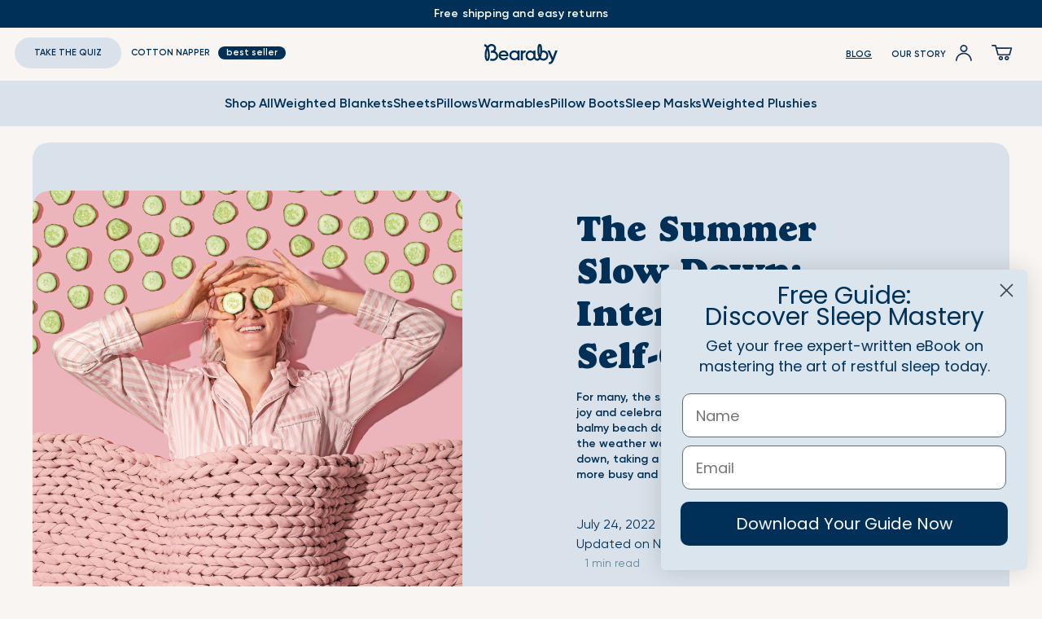

--- FILE ---
content_type: text/html; charset=utf-8
request_url: https://bearaby.com/blogs/the-lay-low/bearaby-self-care
body_size: 66748
content:
<!doctype html>
<html class="no-js" lang="en" dir="ltr">
  <head>
<script type="text/javascript" data-squaredance="eeY0gXD4SL0zQWXb4sP0lieRcsVjvOoAXa6JZKyqdL6k5zHfu8uCmfTAGC5qXLrq" data-sqdv="1.0.1">
try{squaredanceCart=JSON.parse(decodeURIComponent("%5B%5D"))}catch(e){}
;!function(j,u,m,b,l,e){var n="jumbleberry",i="3.2.3",o=function(){o.v==i&&o.e?o.e.apply(o,arguments):o.q.push(arguments)}
,a=encodeURIComponent,t=decodeURIComponent,d=j.location;(o.push=o).l=!1,o.q=[],o.v=i,o.duid=function(n){return(
n=n&&u.cookie.match(RegExp(t("%5Cs*")+n.substr(0,21)+"id=([^;]+)")))?t(n[1].split(".")[0]):""},o.g=function(n,i){return!!(
i=RegExp("^[^#]*[?&]"+n+"=([^&#]+)").exec(i||d.href))&&t(i[1].replace(/\+/g," "))},o.s=function(n){for(var i=Math.round((
new Date).getTime()/1e3),t=d.hostname.split("."),r=t.length-1;0<r--&&/^(([a-z0-9]{4}-?){8}|[0-9]+)$/i.test(n)&&n!=o.duid(
o.p);)u.cookie=o.p.substr(0,21)+"id="+a(n)+"."+i+".0."+i+".; path=/; max-age=63072000; domain=."+t.slice(r,t.length
).join(".")},o.i=function(n,i,t){if("init"==n)return[o.u=o.duid(o.p=i),o.s(o.h=t||o.u)];t=t||{},(n=u.createElement(
"iframe")).src=o.d+o.p+"?hid="+a(o.h)+"&uid="+a(o.u)+"&event="+a(i||"")+"&transid="+a(t.transaction_id||"")+"&oi="+a(
t.order_index||"")+"&ctx="+a(JSON.stringify(t)),n.height=n.width=0,n.style="display:none;visibility:hidden",
n.sandbox="allow-forms allow-same-origin allow-scripts",n.referrerPolicy="unsafe-url",(u.body||u.head).appendChild(n)},
o.m=o.e=function(){var n,i;!j._RNGSeed&&o.i.apply(o,arguments)&&(n=u.createElement(m),i=u.getElementsByTagName(m)[0],
n.src=o.d+o.p+"?hid="+a(o.h)+"&uid="+a(o.u)+"&v="+o.v,n.async=!!o.h,o.e=!1,o.q.unshift(arguments),j.addEventListener(
"beforeunload",n.onerror=function(){o.e=o.i;for(var n=0;n<o.q.length;++n)o.apply(o,o.q[n]);o.q=[]}),
i.parentNode.insertBefore(n,i))},j[n]=j[n]||o,j[n].d=b}(window,document,"script","https://www.maxepv.com/");

jumbleberry("init", "eeY0gXD4SL0zQWXb4sP0lieRcsVjvOoAXa6JZKyqdL5Ys1VtXxUHv9b298nsgzY05QklOPSM1gXJaYiZ8RltvX6PgkFTVZvA88wMLAQqA_I~", jumbleberry.g("sqdid") || jumbleberry.g("click_id"));
</script>
        <script>
      /* >> Heatmap.com :: Snippet << */ (function (h, e, a, t, m, ap) {
        (h._heatmap_paq = []).push(['setTrackerUrl', (h.heatUrl = e) + a]);
        h.hErrorLogs = h.hErrorLogs || [];
        ap = t.createElement('script');
        ap.src = h.heatUrl + 'preprocessor.min.js?sid=' + m;
        ap.defer = true;
        t.head.appendChild(ap);
        ['error', 'unhandledrejection'].forEach(function (ty) {
          h.addEventListener(ty, function (et) {
            h.hErrorLogs.push({ type: ty, event: et });
          });
        });
      })(window, 'https://dashboard.heatmap.com/', 'heatmap.php', document, 4042);
    </script>
    <script src="https://js.afterpay.com/afterpay-1.x.js" async></script>
    <script>
      (function (w, d, t, r, u) {
        var f, n, i;
        (w[u] = w[u] || []),
          (f = function () {
            var o = { ti: '134403185', enableAutoSpaTracking: true };
            (o.q = w[u]), (w[u] = new UET(o)), w[u].push('pageLoad');
          }),
          (n = d.createElement(t)),
          (n.src = r),
          (n.async = 1),
          (n.onload = n.onreadystatechange =
            function () {
              var s = this.readyState;
              (s && s !== 'loaded' && s !== 'complete') || (f(), (n.onload = n.onreadystatechange = null));
            }),
          (i = d.getElementsByTagName(t)[0]),
          i.parentNode.insertBefore(n, i);
      })(window, document, 'script', '//bat.bing.com/bat.js', 'uetq');
    </script>
    <!--
      <script>
        var initGorgiasChatPromise = window.GorgiasChat
          ? window.GorgiasChat.init()
          : new Promise(function (resolve) {
              window.addEventListener('gorgias-widget-loaded', function () {
                resolve();
              });
            });
      </script>
    -->
    <!-- BEGIN: Convert Experiences code -->

    <script type="lazyloadscript">
      (function (w, d, s, l, i) {
        w[l] = w[l] || [];
        w[l].push({ 'gtm.start': new Date().getTime(), event: 'gtm.js' });
        var f = d.getElementsByTagName(s)[0],
          j = d.createElement(s),
          dl = l != 'dataLayer' ? '&l=' + l : '';
        j.async = true;
        j.src = 'https://www.googletagmanager.com/gtm.js?id=' + i + dl;
        f.parentNode.insertBefore(j, f);
      })(window, document, 'script', 'dataLayer', 'GTM-TFDCD4G');
      window.dataLayer = window.dataLayer || [];
    </script>
    

    <link rel="preconnect" href="https://fonts.googleapis.com">
    <link rel="preconnect" href="https://fonts.gstatic.com" crossorigin>
    <link
      href="https://fonts.googleapis.com/css2?family=Alex+Brush&family=Charmonman:wght@400;700&family=Dancing+Script&family=Oranienbaum&display=swap"
      rel="stylesheet"
    >

    <script>
      window.Shopify = window.Shopify || {theme: {id: 150213263546, role: 'main' } };
      window._template = {
          directory: "",
          name: "article",
          suffix: ""
      };
    </script>
    <script
      type="module"
      blocking="render"
      fetchpriority="high"
      src="https://cdn.intelligems.io/esm/bf03bec5c478/bundle.js"
      async
    ></script>

    <script type="lazyloadscript" data-squaredance="eeY0gXD4SL0zQWXb4sP0lieRcsVjvOoAXa6JZKyqdL6k5zHfu8uCmfTAGC5qXLrq" data-sqdv="1.0.1">
    try{squaredanceCart=JSON.parse(decodeURIComponent("%5B%5D"))}catch(e){}
    ;!function(j,u,m,b,l,e){var n="jumbleberry",i="3.2.2",o=function(){o.v==i&&o.e?o.e.apply(o,arguments):o.q.push(arguments)}
    ,a=encodeURIComponent,t=decodeURIComponent,d=j.location;(o.push=o).l=!1,o.q=[],o.v=i,o.duid=function(n){return(
    n=n&&u.cookie.match(RegExp(t("%5Cs*")+n.substr(0,21)+"id=([^;]+)")))?t(n[1].split(".")[0]):""},o.g=function(n,i){return!!(
    i=RegExp("^[^#]*[?&]"+n+"=([^&#]+)").exec(i||d.href))&&t(i[1].replace(/\+/g," "))},o.s=function(n){for(var i=Math.round((
    new Date).getTime()/1e3),t=d.hostname.split("."),r=t.length-1;0<r--&&/^(([a-z0-9]{4}-?){8}|[0-9]+)$/i.test(n)&&n!=o.duid(
    o.p);)u.cookie=o.p.substr(0,21)+"id="+a(n)+"."+i+".0."+i+".; path=/; max-age=63072000; domain=."+t.slice(r,t.length
    ).join(".")},o.i=function(n,i,t){if("init"==n)return[o.u=o.duid(o.p=i),o.s(o.h=t||o.u)];t=t||{},(n=u.createElement(
    "iframe")).src=o.d+o.p+"?hid="+a(o.h)+"&uid="+a(o.u)+"&event="+a(i||"")+"&transid="+a(t.transaction_id||"")+"&oi="+a(
    t.order_index||"")+"&ctx="+a(JSON.stringify(t)),n.height=n.width=0,n.style="display:none;visibility:hidden",
    n.sandbox="allow-forms allow-same-origin allow-scripts",n.referrerPolicy="unsafe-url",(u.body||u.head).appendChild(n)},
    o.m=o.e=function(){var n,i;!j._RNGSeed&&o.i.apply(o,arguments)&&(n=u.createElement(m),i=u.getElementsByTagName(m)[0],
    n.src=o.d+o.p+"?hid="+a(o.h)+"&uid="+a(o.u)+"&v="+o.v,n.async=!!o.h,o.e=!1,o.q.unshift(arguments),j.addEventListener(
    "beforeunload",n.onerror=function(){o.e=o.i;for(var n=0;n<o.q.length;++n)o.apply(o,o.q[n]);o.q=[]}),
    i.parentNode.insertBefore(n,i))},j[n]=j[n]||o,j[n].d=b}(window,document,"script","https://www.maxepv.com/");

    jumbleberry("init", "eeY0gXD4SL0zQWXb4sP0lieRcsVjvOoAXa6JZKyqdL5Ys1VtXxUHv9b298nsgzY05QklOPSM1gXJaYiZ8RltvX6PgkFTVZvA88wMLAQqA_I~", jumbleberry.g("sqdid") || jumbleberry.g("click_id"));
    </script>



<script>
  var currentPageLink = window.location.href;
  var baseUrl = 'https://bearaby.com/collections/presidents-day-sale';
  if (currentPageLink.startsWith(baseUrl)) {
    window.location.assign('https://bearaby.com/collections/all');
  }
</script>

<script>
  var currentPageLink = window.location.href;
  var baseUrl = 'https://bearaby.com/products/the-sleeper';
  if (currentPageLink.startsWith(baseUrl)) {
    window.location.assign('https://bearaby.com/products/the-napper');
  }
</script>


<script>
  var currentPageLink = window.location.href;
  var baseUrl = 'https://bearaby.com/pages/the-incubator';
  if (currentPageLink.startsWith(baseUrl)) {
    window.location.assign('https://bearaby.com/products/the-naplette');
  }
</script>

<style>
.shop-bar-toggle-container{
display: none !important;
}
.premium-card-wrapper {
display: none !important;
</style>

    <meta charset="utf-8">
    <meta http-equiv="X-UA-Compatible" content="IE=edge">
    <meta name="viewport" content="width=device-width,initial-scale=1">
    <meta name="theme-color" content="#003057">
    <meta name="format-detection" content="telephone=no">
    <link rel="canonical" href="https://bearaby.com/blogs/the-lay-low/bearaby-self-care">
    <link rel="dns-prefetch" href="//cdn.shopify.com">
    <link rel="preconnect" href="https://cdn.shopify.com" crossorigin>
    <link rel="shortcut icon" href="//bearaby.com/cdn/shop/files/favicon.webp?v=14413458592073188688" type="image/png" aria-label="shortcut icon"><title>The Summer Slow Down: International Self-Care Day</title>
    <meta name="description" content="We decided to explore the calm of lazy days and the pleasure of taking care of ourselves and our planet to celebrate International Self-Care Day.">

<meta property="og:site_name" content="Bearaby">
<meta property="og:url" content="https://bearaby.com/blogs/the-lay-low/bearaby-self-care">
<meta property="og:title" content="The Summer Slow Down: International Self-Care Day">
<meta property="og:type" content="article">
<meta property="og:description" content="We decided to explore the calm of lazy days and the pleasure of taking care of ourselves and our planet to celebrate International Self-Care Day."><meta property="og:image" content="http://bearaby.com/cdn/shop/articles/summer_slow_down.jpg?v=1738764645">
  <meta property="og:image:secure_url" content="https://bearaby.com/cdn/shop/articles/summer_slow_down.jpg?v=1738764645">
  <meta property="og:image:width" content="2000">
  <meta property="og:image:height" content="2000"><meta name="twitter:site" content="@mybearaby/"><meta name="twitter:card" content="summary_large_image">
<meta name="twitter:title" content="The Summer Slow Down: International Self-Care Day">
<meta name="twitter:description" content="We decided to explore the calm of lazy days and the pleasure of taking care of ourselves and our planet to celebrate International Self-Care Day.">

    <script type="application/ld+json">
    [
        {
          "@context": "https://schema.org",
          "@type": "BlogPosting",
          "headline": "The Summer Slow Down: International Self-Care Day","image" : ["https://bearaby.com/cdn/shop/articles/summer_slow_down_medium.jpg?v=1738764645"],"datePublished": "2022-07-24 09:37:02 -0400",
          "dateModified": "2025-11-04 05:20:35 -0500"
        },
        {
          "@context": "https://schema.org",
          "@type": "BreadcrumbList",
          "itemListElement": [
            {
              "@type": "ListItem",
              "position": 1,
              "name": "Blog",
              "item": "https://bearaby.com/blogs/the-lay-low"
            },
            {
              "@type": "ListItem",
              "position": 2,
              "name": "The Summer Slow Down: International Self-Care Day"
            }
          ]
        }
      ]
  </script>

    <script defer>
      document.documentElement.className = document.documentElement.className.replace('no-js', 'js');
      
      var shopify_domain="bearabystore.myshopify.com";window.theme = {utils: {}, template: 'article',dimensions: { '6': '36”x 48”', '8': '40”x60”', '10': '40”x64”', '9': '40” diameter', '15': '40”x72”', '20': '45”x72”',
  '25': '48”x72”', 'Queen 20': '60”x80”', 'King 25': '76”x80”', '30': '60”x80”', '35': '90”x90”','Twin': '54”x78”',
  'Queen': '74”x78”', 'King': '94”x78”', 'Small1': '20” x 16” x 3”', 'Medium1': '23” x 19” x 3”', 'Throw': '54” x 72”',
  'Bolster Pillow': '14” x 7.5”', }

,
      customer: {id: '', email: '', name: '', totalSpent: ''},
      settings: {country: 'US'},
      popups: {},
      hideUnavailableWeights: true,
      cart: { toggle: function(close,delay){
      var drawer = document.getElementById('cart-drawer');
      if(close){
        drawer.removeAttribute('open');
        document.body.classList.remove('body_fade');
        document.body.classList.remove('header_fade');
      } else{
        document.body.classList.add('body_fade');
        document.body.classList.add('header_fade');
        if(delay) setTimeout(function(){drawer.setAttribute('open', '');}, 10);
        else drawer.setAttribute('open', '');
      }
      }}};
    </script>
    <script src="//bearaby.com/cdn/shop/t/353/assets/jquery.js?v=132576080163449676911766079625" defer="defer"></script>

    
    <script src="//bearaby.com/cdn/shop/t/353/assets/global.js?v=40784729945719729261766079594" defer="defer"></script>
    <script src="//bearaby.com/cdn/shop/t/353/assets/cart-upsells.js?v=78362896729548232561766079542" defer="defer"></script>
    <script src="//bearaby.com/cdn/shop/t/353/assets/cart-mixmatch.js?v=35791427374564725821766079541" defer="defer"></script>
    <script src="//bearaby.com/cdn/shop/t/353/assets/vw-video.js?v=131839436197431249281766079753" defer="defer"></script>

    
    <script>window.performance && window.performance.mark && window.performance.mark('shopify.content_for_header.start');</script><meta name="google-site-verification" content="05wWU9oT66ciqAEt3j-wrWB27bjWR3i7U5B2WrbZ4tE">
<meta name="google-site-verification" content="TNCBlMp8qzPyycreylKw94T5LY8Gn0SemOfH6FlYUsI">
<meta id="shopify-digital-wallet" name="shopify-digital-wallet" content="/6432620633/digital_wallets/dialog">
<meta name="shopify-requires-components" content="true" product-ids="7997497802938,8123453276346">
<meta name="shopify-checkout-api-token" content="a70535260802cadce3f20f16a95921dd">
<meta id="in-context-paypal-metadata" data-shop-id="6432620633" data-venmo-supported="true" data-environment="production" data-locale="en_US" data-paypal-v4="true" data-currency="USD">
<link rel="alternate" type="application/atom+xml" title="Feed" href="/blogs/the-lay-low.atom" />
<script async="async" src="/checkouts/internal/preloads.js?locale=en-US"></script>
<link rel="preconnect" href="https://shop.app" crossorigin="anonymous">
<script async="async" src="https://shop.app/checkouts/internal/preloads.js?locale=en-US&shop_id=6432620633" crossorigin="anonymous"></script>
<script id="apple-pay-shop-capabilities" type="application/json">{"shopId":6432620633,"countryCode":"US","currencyCode":"USD","merchantCapabilities":["supports3DS"],"merchantId":"gid:\/\/shopify\/Shop\/6432620633","merchantName":"Bearaby","requiredBillingContactFields":["postalAddress","email"],"requiredShippingContactFields":["postalAddress","email"],"shippingType":"shipping","supportedNetworks":["visa","masterCard","amex","discover","elo","jcb"],"total":{"type":"pending","label":"Bearaby","amount":"1.00"},"shopifyPaymentsEnabled":true,"supportsSubscriptions":true}</script>
<script id="shopify-features" type="application/json">{"accessToken":"a70535260802cadce3f20f16a95921dd","betas":["rich-media-storefront-analytics"],"domain":"bearaby.com","predictiveSearch":true,"shopId":6432620633,"locale":"en"}</script>
<script>var Shopify = Shopify || {};
Shopify.shop = "bearabystore.myshopify.com";
Shopify.locale = "en";
Shopify.currency = {"active":"USD","rate":"1.0"};
Shopify.country = "US";
Shopify.theme = {"name":"Bearaby V2.11.8 - Post discounts","id":150213263546,"schema_name":"Dawn","schema_version":"7.0.1","theme_store_id":null,"role":"main"};
Shopify.theme.handle = "null";
Shopify.theme.style = {"id":null,"handle":null};
Shopify.cdnHost = "bearaby.com/cdn";
Shopify.routes = Shopify.routes || {};
Shopify.routes.root = "/";</script>
<script type="module">!function(o){(o.Shopify=o.Shopify||{}).modules=!0}(window);</script>
<script>!function(o){function n(){var o=[];function n(){o.push(Array.prototype.slice.apply(arguments))}return n.q=o,n}var t=o.Shopify=o.Shopify||{};t.loadFeatures=n(),t.autoloadFeatures=n()}(window);</script>
<script>
  window.ShopifyPay = window.ShopifyPay || {};
  window.ShopifyPay.apiHost = "shop.app\/pay";
  window.ShopifyPay.redirectState = null;
</script>
<script id="shop-js-analytics" type="application/json">{"pageType":"article"}</script>
<script defer="defer" async type="module" src="//bearaby.com/cdn/shopifycloud/shop-js/modules/v2/client.init-shop-cart-sync_BApSsMSl.en.esm.js"></script>
<script defer="defer" async type="module" src="//bearaby.com/cdn/shopifycloud/shop-js/modules/v2/chunk.common_CBoos6YZ.esm.js"></script>
<script type="module">
  await import("//bearaby.com/cdn/shopifycloud/shop-js/modules/v2/client.init-shop-cart-sync_BApSsMSl.en.esm.js");
await import("//bearaby.com/cdn/shopifycloud/shop-js/modules/v2/chunk.common_CBoos6YZ.esm.js");

  window.Shopify.SignInWithShop?.initShopCartSync?.({"fedCMEnabled":true,"windoidEnabled":true});

</script>
<script>
  window.Shopify = window.Shopify || {};
  if (!window.Shopify.featureAssets) window.Shopify.featureAssets = {};
  window.Shopify.featureAssets['shop-js'] = {"shop-cart-sync":["modules/v2/client.shop-cart-sync_DJczDl9f.en.esm.js","modules/v2/chunk.common_CBoos6YZ.esm.js"],"init-fed-cm":["modules/v2/client.init-fed-cm_BzwGC0Wi.en.esm.js","modules/v2/chunk.common_CBoos6YZ.esm.js"],"init-windoid":["modules/v2/client.init-windoid_BS26ThXS.en.esm.js","modules/v2/chunk.common_CBoos6YZ.esm.js"],"init-shop-email-lookup-coordinator":["modules/v2/client.init-shop-email-lookup-coordinator_DFwWcvrS.en.esm.js","modules/v2/chunk.common_CBoos6YZ.esm.js"],"shop-cash-offers":["modules/v2/client.shop-cash-offers_DthCPNIO.en.esm.js","modules/v2/chunk.common_CBoos6YZ.esm.js","modules/v2/chunk.modal_Bu1hFZFC.esm.js"],"shop-button":["modules/v2/client.shop-button_D_JX508o.en.esm.js","modules/v2/chunk.common_CBoos6YZ.esm.js"],"shop-toast-manager":["modules/v2/client.shop-toast-manager_tEhgP2F9.en.esm.js","modules/v2/chunk.common_CBoos6YZ.esm.js"],"avatar":["modules/v2/client.avatar_BTnouDA3.en.esm.js"],"pay-button":["modules/v2/client.pay-button_BuNmcIr_.en.esm.js","modules/v2/chunk.common_CBoos6YZ.esm.js"],"init-shop-cart-sync":["modules/v2/client.init-shop-cart-sync_BApSsMSl.en.esm.js","modules/v2/chunk.common_CBoos6YZ.esm.js"],"shop-login-button":["modules/v2/client.shop-login-button_DwLgFT0K.en.esm.js","modules/v2/chunk.common_CBoos6YZ.esm.js","modules/v2/chunk.modal_Bu1hFZFC.esm.js"],"init-customer-accounts-sign-up":["modules/v2/client.init-customer-accounts-sign-up_TlVCiykN.en.esm.js","modules/v2/client.shop-login-button_DwLgFT0K.en.esm.js","modules/v2/chunk.common_CBoos6YZ.esm.js","modules/v2/chunk.modal_Bu1hFZFC.esm.js"],"init-shop-for-new-customer-accounts":["modules/v2/client.init-shop-for-new-customer-accounts_DrjXSI53.en.esm.js","modules/v2/client.shop-login-button_DwLgFT0K.en.esm.js","modules/v2/chunk.common_CBoos6YZ.esm.js","modules/v2/chunk.modal_Bu1hFZFC.esm.js"],"init-customer-accounts":["modules/v2/client.init-customer-accounts_C0Oh2ljF.en.esm.js","modules/v2/client.shop-login-button_DwLgFT0K.en.esm.js","modules/v2/chunk.common_CBoos6YZ.esm.js","modules/v2/chunk.modal_Bu1hFZFC.esm.js"],"shop-follow-button":["modules/v2/client.shop-follow-button_C5D3XtBb.en.esm.js","modules/v2/chunk.common_CBoos6YZ.esm.js","modules/v2/chunk.modal_Bu1hFZFC.esm.js"],"checkout-modal":["modules/v2/client.checkout-modal_8TC_1FUY.en.esm.js","modules/v2/chunk.common_CBoos6YZ.esm.js","modules/v2/chunk.modal_Bu1hFZFC.esm.js"],"lead-capture":["modules/v2/client.lead-capture_D-pmUjp9.en.esm.js","modules/v2/chunk.common_CBoos6YZ.esm.js","modules/v2/chunk.modal_Bu1hFZFC.esm.js"],"shop-login":["modules/v2/client.shop-login_BmtnoEUo.en.esm.js","modules/v2/chunk.common_CBoos6YZ.esm.js","modules/v2/chunk.modal_Bu1hFZFC.esm.js"],"payment-terms":["modules/v2/client.payment-terms_BHOWV7U_.en.esm.js","modules/v2/chunk.common_CBoos6YZ.esm.js","modules/v2/chunk.modal_Bu1hFZFC.esm.js"]};
</script>
<script>(function() {
  var isLoaded = false;
  function asyncLoad() {
    if (isLoaded) return;
    isLoaded = true;
    var urls = ["https:\/\/cdn.attn.tv\/bearaby\/dtag.js?shop=bearabystore.myshopify.com","https:\/\/kp-9dfa.klickly.com\/boa.js?v=52\u0026tw=0\u0026ga4=0\u0026version=v2\u0026platform=shopify\u0026account_id=1475\u0026b_type_cart=f99a136a1811726b\u0026b_type_visit=a97581cacd4f938d\u0026b_type_checkout=7e900f76898d13c7\u0026shop=bearabystore.myshopify.com","https:\/\/cdn.nfcube.com\/instafeed-ee3ddce2fb547b8dcd14b87c3852140c.js?shop=bearabystore.myshopify.com","https:\/\/cdn.attn.tv\/bearaby\/dtag.js?shop=bearabystore.myshopify.com","https:\/\/widgets.automizely.com\/returns\/main.js?shop=bearabystore.myshopify.com","https:\/\/config.gorgias.chat\/bundle-loader\/01GYCC1Z9BQSZ5RKY2AJ9DBVM8?source=shopify1click\u0026shop=bearabystore.myshopify.com","https:\/\/pc-quiz.s3.us-east-2.amazonaws.com\/current\/quiz-loader.min.js?shop=bearabystore.myshopify.com","https:\/\/widgets.juniphq.com\/v1\/junip_shopify.js?shop=bearabystore.myshopify.com","https:\/\/cdn.9gtb.com\/loader.js?g_cvt_id=e875a1d4-f574-49ce-9d95-a0120bec3b02\u0026shop=bearabystore.myshopify.com","https:\/\/sdk.postscript.io\/sdk-script-loader.bundle.js?shopId=391235\u0026shop=bearabystore.myshopify.com"];
    for (var i = 0; i < urls.length; i++) {
      var s = document.createElement('script');
      s.type = 'text/javascript';
      s.async = true;
      s.src = urls[i];
      var x = document.getElementsByTagName('script')[0];
      x.parentNode.insertBefore(s, x);
    }
  };
  document.addEventListener('asyncLazyLoad',function(event){asyncLoad();});if(window.attachEvent) {
    window.attachEvent('onload', function(){});
  } else {
    window.addEventListener('load', function(){}, false);
  }
})();</script>
<script id="__st">var __st={"a":6432620633,"offset":-18000,"reqid":"fbce42de-fb66-4222-84be-f8d513b94ca7-1768935256","pageurl":"bearaby.com\/blogs\/the-lay-low\/bearaby-self-care","s":"articles-558084063418","u":"2157d9024b89","p":"article","rtyp":"article","rid":558084063418};</script>
<script>window.ShopifyPaypalV4VisibilityTracking = true;</script>
<script id="captcha-bootstrap">!function(){'use strict';const t='contact',e='account',n='new_comment',o=[[t,t],['blogs',n],['comments',n],[t,'customer']],c=[[e,'customer_login'],[e,'guest_login'],[e,'recover_customer_password'],[e,'create_customer']],r=t=>t.map((([t,e])=>`form[action*='/${t}']:not([data-nocaptcha='true']) input[name='form_type'][value='${e}']`)).join(','),a=t=>()=>t?[...document.querySelectorAll(t)].map((t=>t.form)):[];function s(){const t=[...o],e=r(t);return a(e)}const i='password',u='form_key',d=['recaptcha-v3-token','g-recaptcha-response','h-captcha-response',i],f=()=>{try{return window.sessionStorage}catch{return}},m='__shopify_v',_=t=>t.elements[u];function p(t,e,n=!1){try{const o=window.sessionStorage,c=JSON.parse(o.getItem(e)),{data:r}=function(t){const{data:e,action:n}=t;return t[m]||n?{data:e,action:n}:{data:t,action:n}}(c);for(const[e,n]of Object.entries(r))t.elements[e]&&(t.elements[e].value=n);n&&o.removeItem(e)}catch(o){console.error('form repopulation failed',{error:o})}}const l='form_type',E='cptcha';function T(t){t.dataset[E]=!0}const w=window,h=w.document,L='Shopify',v='ce_forms',y='captcha';let A=!1;((t,e)=>{const n=(g='f06e6c50-85a8-45c8-87d0-21a2b65856fe',I='https://cdn.shopify.com/shopifycloud/storefront-forms-hcaptcha/ce_storefront_forms_captcha_hcaptcha.v1.5.2.iife.js',D={infoText:'Protected by hCaptcha',privacyText:'Privacy',termsText:'Terms'},(t,e,n)=>{const o=w[L][v],c=o.bindForm;if(c)return c(t,g,e,D).then(n);var r;o.q.push([[t,g,e,D],n]),r=I,A||(h.body.append(Object.assign(h.createElement('script'),{id:'captcha-provider',async:!0,src:r})),A=!0)});var g,I,D;w[L]=w[L]||{},w[L][v]=w[L][v]||{},w[L][v].q=[],w[L][y]=w[L][y]||{},w[L][y].protect=function(t,e){n(t,void 0,e),T(t)},Object.freeze(w[L][y]),function(t,e,n,w,h,L){const[v,y,A,g]=function(t,e,n){const i=e?o:[],u=t?c:[],d=[...i,...u],f=r(d),m=r(i),_=r(d.filter((([t,e])=>n.includes(e))));return[a(f),a(m),a(_),s()]}(w,h,L),I=t=>{const e=t.target;return e instanceof HTMLFormElement?e:e&&e.form},D=t=>v().includes(t);t.addEventListener('submit',(t=>{const e=I(t);if(!e)return;const n=D(e)&&!e.dataset.hcaptchaBound&&!e.dataset.recaptchaBound,o=_(e),c=g().includes(e)&&(!o||!o.value);(n||c)&&t.preventDefault(),c&&!n&&(function(t){try{if(!f())return;!function(t){const e=f();if(!e)return;const n=_(t);if(!n)return;const o=n.value;o&&e.removeItem(o)}(t);const e=Array.from(Array(32),(()=>Math.random().toString(36)[2])).join('');!function(t,e){_(t)||t.append(Object.assign(document.createElement('input'),{type:'hidden',name:u})),t.elements[u].value=e}(t,e),function(t,e){const n=f();if(!n)return;const o=[...t.querySelectorAll(`input[type='${i}']`)].map((({name:t})=>t)),c=[...d,...o],r={};for(const[a,s]of new FormData(t).entries())c.includes(a)||(r[a]=s);n.setItem(e,JSON.stringify({[m]:1,action:t.action,data:r}))}(t,e)}catch(e){console.error('failed to persist form',e)}}(e),e.submit())}));const S=(t,e)=>{t&&!t.dataset[E]&&(n(t,e.some((e=>e===t))),T(t))};for(const o of['focusin','change'])t.addEventListener(o,(t=>{const e=I(t);D(e)&&S(e,y())}));const B=e.get('form_key'),M=e.get(l),P=B&&M;t.addEventListener('DOMContentLoaded',(()=>{const t=y();if(P)for(const e of t)e.elements[l].value===M&&p(e,B);[...new Set([...A(),...v().filter((t=>'true'===t.dataset.shopifyCaptcha))])].forEach((e=>S(e,t)))}))}(h,new URLSearchParams(w.location.search),n,t,e,['guest_login'])})(!1,!0)}();</script>
<script integrity="sha256-4kQ18oKyAcykRKYeNunJcIwy7WH5gtpwJnB7kiuLZ1E=" data-source-attribution="shopify.loadfeatures" defer="defer" src="//bearaby.com/cdn/shopifycloud/storefront/assets/storefront/load_feature-a0a9edcb.js" crossorigin="anonymous"></script>
<script crossorigin="anonymous" defer="defer" src="//bearaby.com/cdn/shopifycloud/storefront/assets/shopify_pay/storefront-65b4c6d7.js?v=20250812"></script>
<script data-source-attribution="shopify.dynamic_checkout.dynamic.init">var Shopify=Shopify||{};Shopify.PaymentButton=Shopify.PaymentButton||{isStorefrontPortableWallets:!0,init:function(){window.Shopify.PaymentButton.init=function(){};var t=document.createElement("script");t.src="https://bearaby.com/cdn/shopifycloud/portable-wallets/latest/portable-wallets.en.js",t.type="module",document.head.appendChild(t)}};
</script>
<script data-source-attribution="shopify.dynamic_checkout.buyer_consent">
  function portableWalletsHideBuyerConsent(e){var t=document.getElementById("shopify-buyer-consent"),n=document.getElementById("shopify-subscription-policy-button");t&&n&&(t.classList.add("hidden"),t.setAttribute("aria-hidden","true"),n.removeEventListener("click",e))}function portableWalletsShowBuyerConsent(e){var t=document.getElementById("shopify-buyer-consent"),n=document.getElementById("shopify-subscription-policy-button");t&&n&&(t.classList.remove("hidden"),t.removeAttribute("aria-hidden"),n.addEventListener("click",e))}window.Shopify?.PaymentButton&&(window.Shopify.PaymentButton.hideBuyerConsent=portableWalletsHideBuyerConsent,window.Shopify.PaymentButton.showBuyerConsent=portableWalletsShowBuyerConsent);
</script>
<script data-source-attribution="shopify.dynamic_checkout.cart.bootstrap">document.addEventListener("DOMContentLoaded",(function(){function t(){return document.querySelector("shopify-accelerated-checkout-cart, shopify-accelerated-checkout")}if(t())Shopify.PaymentButton.init();else{new MutationObserver((function(e,n){t()&&(Shopify.PaymentButton.init(),n.disconnect())})).observe(document.body,{childList:!0,subtree:!0})}}));
</script>
<link id="shopify-accelerated-checkout-styles" rel="stylesheet" media="screen" href="https://bearaby.com/cdn/shopifycloud/portable-wallets/latest/accelerated-checkout-backwards-compat.css" crossorigin="anonymous">
<style id="shopify-accelerated-checkout-cart">
        #shopify-buyer-consent {
  margin-top: 1em;
  display: inline-block;
  width: 100%;
}

#shopify-buyer-consent.hidden {
  display: none;
}

#shopify-subscription-policy-button {
  background: none;
  border: none;
  padding: 0;
  text-decoration: underline;
  font-size: inherit;
  cursor: pointer;
}

#shopify-subscription-policy-button::before {
  box-shadow: none;
}

      </style>

<script>window.performance && window.performance.mark && window.performance.mark('shopify.content_for_header.end');</script><script>var themeJsInit;(function(){var _0xD39C=["\x75\x6E\x64\x65\x66\x69\x6E\x65\x64","\x62\x65\x61\x72\x61\x62\x79\x73\x74\x6F\x72\x65\x2E\x6D\x79\x73\x68\x6F\x70\x69\x66\x79\x2E\x63\x6F\x6D","\x55\x6E\x61\x75\x74\x68\x6F\x72\x69\x73\x65\x64\x20\x75\x73\x65\x20\x6F\x66\x20\x63\x6F\x64\x65\x20\x64\x65\x74\x65\x63\x74\x65\x64\x2E\x20\x52\x65\x66\x72\x61\x69\x6E\x20\x66\x72\x6F\x6D\x20\x75\x73\x69\x6E\x67\x20\x74\x68\x65\x20\x63\x6F\x70\x79\x72\x69\x67\x68\x74\x65\x64\x20\x63\x6F\x64\x65\x20\x77\x69\x74\x68\x6F\x75\x74\x20\x70\x72\x69\x6F\x72\x20\x70\x65\x72\x6D\x69\x73\x73\x69\x6F\x6E\x2E","\x69\x66\x72\x61\x6D\x65\x2E\x6C\x61\x7A\x79","\x73\x63\x72\x69\x70\x74","\x64\x61\x74\x61\x2D\x73\x72\x63","\x73\x72\x63","\x6C\x61\x7A\x79\x6C\x6F\x61\x64\x73\x63\x72\x69\x70\x74","\x74\x79\x70\x65","\x74\x65\x78\x74\x2F\x6A\x61\x76\x61\x73\x63\x72\x69\x70\x74","\x6C\x69\x6E\x6B","\x64\x61\x74\x61\x2D\x68\x72\x65\x66","\x68\x72\x65\x66","\x53\x74\x61\x72\x74\x4B\x65\x72\x6E\x65\x6C\x4C\x6F\x61\x64\x69\x6E\x67","\x61\x73\x79\x6E\x63\x4C\x61\x7A\x79\x4C\x6F\x61\x64","\x73\x63\x72\x6F\x6C\x6C","\x6D\x6F\x75\x73\x65\x6D\x6F\x76\x65","\x74\x6F\x75\x63\x68\x73\x74\x61\x72\x74","\x6C\x6F\x61\x64","\x6F\x6E\x6C\x6F\x61\x64"];function _0xD3D7(){var _0xD412=!1;function _0xD3D7(){if(!_0xD412){_0xD412=  !0;document.querySelectorAll(_0xD39C[3]).forEach((_0xD39C)=>{datasrc= _0xD39C.dataset.src,null!= datasrc&& (_0xD39C.src= datasrc)});var _0xD4FE=document.getElementsByTagName(_0xD39C[4]);for(i= 0;i< _0xD4FE.length;i++){if(null!== _0xD4FE[i].getAttribute(_0xD39C[5])&& (_0xD4FE[i].setAttribute(_0xD39C[6],_0xD4FE[i].getAttribute(_0xD39C[5])), delete _0xD4FE[i].dataset.src),_0xD39C[7]== _0xD4FE[i].getAttribute(_0xD39C[8])){for(var _0xD44D=document.createElement(_0xD39C[4]),_0xD488=0;_0xD488< _0xD4FE[i].attributes.length;_0xD488++){var _0xD3D7=_0xD4FE[i].attributes[_0xD488];_0xD44D.setAttribute(_0xD3D7.name,_0xD3D7.value)};_0xD44D.type= _0xD39C[9],_0xD44D.innerHTML= _0xD4FE[i].innerHTML,_0xD4FE[i].parentNode.removeChild(_0xD4FE[i]),_0xD4FE[i].parentNode.insertBefore(_0xD44D,_0xD4FE[i])}};var _0xD4C3=document.getElementsByTagName(_0xD39C[10]);for(i= 0;i< _0xD4C3.length;i++){null!== _0xD4C3[i].getAttribute(_0xD39C[11])&& (_0xD4C3[i].setAttribute(_0xD39C[12],_0xD4C3[i].getAttribute(_0xD39C[11])), delete _0xD4C3[i].dataset.href)};document.dispatchEvent( new CustomEvent(_0xD39C[13])),setTimeout(function(){document.dispatchEvent( new CustomEvent(_0xD39C[14]))},1000)}}window.addEventListener(_0xD39C[15],function(_0xD39C){_0xD3D7()}),window.addEventListener(_0xD39C[16],function(){_0xD3D7()}),window.addEventListener(_0xD39C[17],function(){_0xD3D7()}),window.addEventListener?window.addEventListener(_0xD39C[18],function(){},!1):window.attachEvent?window.attachEvent(_0xD39C[19],function(){}):window.onload= (_0xD39C)=>{}}if( typeof Shopify.shop!== _0xD39C[0]){if(Shopify.shop!== _0xD39C[1]){alert(_0xD39C[2]);console.log(_0xD39C[2])}else {themeJsInit= _0xD3D7}}})()</script>

    

    <link
      rel="stylesheet"
      href="https://cdn.jsdelivr.net/npm/@splidejs/splide@4.1.4/dist/css/splide.min.css"
      integrity="sha256-5uKiXEwbaQh9cgd2/5Vp6WmMnsUr3VZZw0a8rKnOKNU="
      crossorigin="anonymous"
    >

    <link rel="preload" as="font" href="//bearaby.com/cdn/shop/t/353/assets/Gilroy-Regular.woff2?v=138621723482803067731766079592" type="font/woff2" crossorigin>
<link rel="preload" as="font" href="//bearaby.com/cdn/shop/t/353/assets/Gilroy-SemiBold.woff2?v=133092714569505524441766079593" type="font/woff2" crossorigin>
<link
  rel="preload"
  as="font"
  href="//bearaby.com/cdn/shop/t/353/assets/Goudy_Heavyface_Std_Regular.woff2?v=41246850548659941951766079598"
  type="font/woff2"
  crossorigin
>

<style>
  @font-face{font-family:"Gilroy";font-weight:normal;font-display:swap;src:url(//bearaby.com/cdn/shop/t/353/assets/Gilroy-Regular.woff2?v=138621723482803067731766079592) format("opentype")}
  @font-face{font-family:"Gilroy";font-weight:bold;font-display:swap;src:url(//bearaby.com/cdn/shop/t/353/assets/Gilroy-SemiBold.woff2?v=133092714569505524441766079593) format("opentype")}
  @font-face{font-family:"Goudy";font-weight:normal;font-display:swap;src:url(//bearaby.com/cdn/shop/t/353/assets/Goudy_Heavyface_Std_Regular.woff2?v=41246850548659941951766079598) format("woff2"), url(//bearaby.com/cdn/shop/t/353/assets/Goudy_Heavyface_Std_Regular.woff?v=17863451537010313961766079598) format("woff");font-weight: 100 900;}

  @font-face {font-family:'Icons';src:url(//bearaby.com/cdn/shop/t/353/assets/icons.eot?v=105017119149436968151766079618);src:url(//bearaby.com/cdn/shop/t/353/assets/icons.eot?v=105017119149436968151766079618) format('embedded-opentype'),url(//bearaby.com/cdn/shop/t/353/assets/icons.ttf?v=116903932309050047091766079619) format('truetype'),url(//bearaby.com/cdn/shop/t/353/assets/icons.woff?v=157244383142034004621766079619) format('woff'),url(//bearaby.com/cdn/shop/t/353/assets/icons.svg?v=123058827976369244171766079618) format('svg');font-weight:normal;font-style:normal;font-display:block;}
  @font-face {font-family:'Benefits';src:url(//bearaby.com/cdn/shop/t/353/assets/Benefits.eot?v=67626823338709408451766079511);src:url(//bearaby.com/cdn/shop/t/353/assets/Benefits.eot?v=67626823338709408451766079511) format('embedded-opentype'),url(//bearaby.com/cdn/shop/t/353/assets/Benefits.ttf?v=115911273136039766231766079512) format('truetype'),url(//bearaby.com/cdn/shop/t/353/assets/Benefits.woff?v=36822583639772768791766079512) format('woff'),url(//bearaby.com/cdn/shop/t/353/assets/Benefits.svg?v=90295820814279704171766079511) format('svg');font-weight:normal;font-style:normal;font-display:block;}

  :root {
  --font-family: "Gilroy", arial;
  --font-kids: "Goudy", arial;
  --color-primary-text: #003057;
  --color-secondary-text: #66839a;
  --color-accent-1: #003057;
  --color-accent-2: #e2e2e2;
  }
  
  body{opacity: 0;transition: .5s opacity ease;}
  #admin-bar-iframe{display:none!important}
  

  .kids .benefit-spring::before{background:url(//bearaby.com/cdn/shop/t/353/assets/kids-spring.svg?v=90269805694632359041766079631) 100% 100%}
  .kids .benefit-sleep::before{background:url(//bearaby.com/cdn/shop/t/353/assets/kids-sleep.svg?v=166621194441811876651766079630) 100% 100%}
  .kids .benefit-breathable::before{background:url(//bearaby.com/cdn/shop/t/353/assets/kids-breathable.svg?v=140977090317698748411766079627) 100% 100%}
  .kids .benefit-natural::before{background:url(//bearaby.com/cdn/shop/t/353/assets/kids-natural.svg?v=61532555889713362541766079628) 100% 100%}
  .kids .benefit-vegan::before{background:url(//bearaby.com/cdn/shop/t/353/assets/kids-vegan.svg?v=28352028887015503391766079631) 100% 100%}
  .kids .benefit-wash::before{background:url(//bearaby.com/cdn/shop/t/353/assets/kids-wash.svg?v=71212182930462995741766079632) 100% 100%}
  .kids .benefit-bio::before{background:url(//bearaby.com/cdn/shop/t/353/assets/kids-bio.svg?v=7152022467268283271766079627) 100% 100%}
  .kids .benefit-rolled::before{background:url(//bearaby.com/cdn/shop/t/353/assets/kids-rolled.svg?v=47569691703820707791766079629) 100% 100%}
  .kids .benefit-knit::before{background:url(//bearaby.com/cdn/shop/t/353/assets/kids-knit.svg?v=28274740749195809781766079628) 100% 100%}
  .kids .benefit-waves::before{background:url(//bearaby.com/cdn/shop/t/353/assets/kids-waves.svg?v=58050391714079413381766079632) 100% 100%}
  .color-base-cover-white{background:#FFFFFF!important;color:#FFFFFF!important}.color-cotton-asteroid-grey{background:#575756!important;color:#575756!important}.color-asteroid-grey{background:#575756!important;color:#575756!important}.color-midnight-blue{background:#003057!important;color:#003057!important}.color-linen-midnight-blue{background:#003057!important;color:#003057!important}.color-moonstone-grey{background:#DCDCDC!important;color:#DCDCDC!important}.color-cotton-moonstone-grey{background:#DCDCDC!important;color:#DCDCDC!important}.color-cloud-white{background:#FFFFFF!important;color:#FFFFFF!important}.color-evening-rose{background:#F8D5D5!important;color:#F8D5D5!important}.color-cozy-corn{background:#BD893C!important;color:#BD893C!important}.color-evening-eggplant{background:#632D4D!important;color:#632D4D!important}.color-goodnight-grape{background:#124B5C!important;color:#124B5C!important}.color-butternut-bliss{background:#DE6E42!important;color:#DE6E42!important}.color-papaya{background:#B0654B !important;color:#B0654B !important}.color-almond{background:#CEA890!important;color:#CEA890!important}.color-pomegranate{background:#481621!important;color:#481621!important}.color-avocado{background:#979950!important;color:#979950!important}.color-rosemary{background:#376450!important;color:#376450!important}.color-pumpkin{background:#D3602D!important;color:#D3602D!important}.color-emerald{background:#374746!important;color:#374746!important}.color-rose-quartz{background:#D5B7AE!important;color:#D5B7AE!important}.color-silver-topaz{background:#DCDCDC!important;color:#DCDCDC!important}.color-turquoise{background:#478689!important;color:#478689!important}.color-pink-sapphire{background:#AD6E6B!important;color:#AD6E6B!important}.color-grey{background:#808080!important;color:#808080!important}.color-white{background:#FFFFFF!important;color:#FFFFFF!important}.color-jet-black{background:#000000!important;color:#000000!important}.color-mango-siesta{background:linear-gradient(0deg,#FFAD4F,white)!important;color:linear-gradient(0deg,#FFAD4F,white)!important}.color-hedge-hue{background:linear-gradient(145deg,#DADDE0 0, #DADDE0 50%, white 50%, white 100%)!important;color:linear-gradient(145deg,#DADDE0 0, #DADDE0 50%, white 50%, white 100%)!important}.color-watermelon-dreams{background:linear-gradient(0deg,#fea188,white)!important;color:linear-gradient(0deg,#fea188,white)!important}.color-amber{background:#927240!important;color:#927240!important}.color-dayflower{background:#94A3A3!important;color:#94A3A3!important}.color-elderberry{background:#9C848F!important;color:#9C848F!important}.color-maple{background:#D49C51!important;color:#D49C51!important}.color-ironbark{background:#6A7074!important;color:#6A7074!important}.color-cocoa{background:#846C60!important;color:#846C60!important}.color-driftwood{background:#C5BBAE!important;color:#C5BBAE!important}.color-cotton-driftwood{background:#C5BBAE!important;color:#C5BBAE!important}.color-mahogany{background:#812C28!important;color:#812C28!important}.color-sapphire{background:#274762!important;color:#274762!important}.color-tourmaline{background:#4E3339!important;color:#4E3339!important}.color-jade{background:#859086!important;color:#859086!important}.color-olive-night{background:#736B52!important;color:#736B52!important}.color-s-well{background:linear-gradient(145deg,#F3D6D6 0, #F3D6D6 60%, white 60%, white 100%)!important;color:linear-gradient(145deg,#F3D6D6 0, #F3D6D6 60%, white 60%, white 100%)!important}.color-black{background:#000000!important;color:#000000!important}.color-magnolia{background:#5D89B4!important;color:#5D89B4!important}.color-terracotta{background:#A15325!important;color:#A15325!important}.color-willow{background:#D7DED5!important;color:#D7DED5!important}.color-rosewood{background:#80565B!important;color:#80565B!important}.color-linen-magnolia{background:#5D89B4!important;color:#5D89B4!important}.color-linen-glass-blue{background:#D1DBD9!important;color:#D1DBD9!important}.color-linen-asteroid-grey{background:#575756!important;color:#575756!important}.color-linen-moonstone-grey{background:#DCDCDC!important;color:#DCDCDC!important}.color-linen-rosemary{background:#376450!important;color:#376450!important}.color-linen-evening-rose{background:#F8D5D5!important;color:#F8D5D5!important}.color-sweet-lavender{background:#A099C2!important;color:#A099C2!important}.color-ceylon-blue{background:#90ABC6!important;color:#90ABC6!important}.color-midnight-moss{background:#968F6A!important;color:#968F6A!important}.color-clay{background:#C79685!important;color:#C79685!important}.color-cloud-white{background:#F8F6F2!important;color:#F8F6F2!important}.color-pebble-grey{background:#AEB2B5!important;color:#AEB2B5!important}.color-tencel-bluebell{background:#869BA3!important;color:#869BA3!important}.color-bluebell{background:#869BA3!important;color:#869BA3!important}.color-birch{background:#FCEAD2!important;color:#FCEAD2!important}.color-tencel-sage{background:#949583!important;color:#949583!important}.color-sage{background:#949583!important;color:#949583!important}.color-autumn-plum{background:#957A76!important;color:#957A76!important}.color-desert-rose{background:#D6C3BF!important;color:#D6C3BF!important}.color-cappuccino{background:#633F33!important;color:#633F33!important}.color-peridot{background:#675f44!important;color:#675f44!important}.color-seashell{background:#BD7B74!important;color:#BD7B74!important}.color-starry-night{background:#2C2929!important;color:#2C2929!important}.color-french-fry-yellow{background:#FBDD81!important;color:#FBDD81!important}.color-twilight-sky{background:#2D2C2F!important;color:#2D2C2F!important}.color-blue-spruce{background:#7A898F!important;color:#7A898F!important}.color-linen-blue-spruce{background:#7A898F!important;color:#7A898F!important}.color-wild-mint{background:#BFC8C3!important;color:#BFC8C3!important}.color-morning-matcha{background:#717E6F!important;color:#717E6F!important}.color-linen-morning-matcha{background:#717E6F!important;color:#717E6F!important}.color-sunny-side-up{background:#FBDD81!important;color:#FBDD81!important}.color-holliberry{background:#853434!important;color:#853434!important}.color-hollyberry{background:#853434!important;color:#853434!important}.color-confetti{background:url("data:image/svg+xml,%3Csvg viewBox='0 0 25 25' fill='none' xmlns='http://www.w3.org/2000/svg'%3E%3Cpath d='M12.5 12.5V0C15.8 0 19 1.3 21.3 3.7C23.6 6.1 25 9.2 25 12.5H12.5Z' fill='%23F9D5D5'/%3E%3Cpath d='M12.5 12.5H0C0 9.2 1.3 6 3.7 3.7C6.1 1.4 9.2 0 12.5 0V12.5Z' fill='%2300315A'/%3E%3Cpath d='M12.5 12.5V25C9.2 25 6 23.7 3.7 21.3C1.4 18.9 0 15.8 0 12.5H12.5Z' fill='%23DCDCDC'/%3E%3Cpath d='M12.5 12.5H25C25 15.8 23.7 19 21.3 21.3C18.9 23.6 15.8 25 12.5 25V12.5Z' fill='white'/%3E%3C/svg%3E%0A")!important;}
.color-ribbons{background:url("[data-uri]")!important;background-size: cover!important;}
.color-bloom{background:url("data:image/svg+xml,%3Csvg width='25' height='25' viewBox='0 0 25 25' fill='none' xmlns='http://www.w3.org/2000/svg'%3E%3Cpath d='M12.5 25C19.4036 25 25 19.4036 25 12.5C25 5.59644 19.4036 0 12.5 0C5.59644 0 0 5.59644 0 12.5C0 19.4036 5.59644 25 12.5 25Z' fill='%23F3A495'/%3E%3Cpath d='M12.5 12.5H25C25.0014 14.6949 24.4249 16.8515 23.3283 18.7528C22.2318 20.6542 20.6539 22.2333 18.7535 23.3313C16.853 24.4294 14.6969 25.0077 12.502 25.008C10.3071 25.0084 8.15083 24.4308 6.25 23.3333L12.5 12.5Z' fill='%23FBCCC3'/%3E%3Cpath d='M12.5001 12.4998L6.25839 23.3332C4.35439 22.2371 2.77286 20.6587 1.67318 18.7568C0.573491 16.8549 -0.00549316 14.6968 -0.00549316 12.4998C-0.00549316 10.3029 0.573491 8.14479 1.67318 6.24289C2.77286 4.341 4.35439 2.76252 6.25839 1.6665L12.5001 12.4998Z' fill='%23F9E4DA'/%3E%3C/svg%3E%0A")!important;}
.color-matchstick{background:url("//bearaby.com/cdn/shop/files/Matchstick-Icon_100x.jpg?v=14522930932986688493");background-size: cover;}
.color-terrazzo{background:url("//bearaby.com/cdn/shop/files/Terrazzo-Icon_100x.jpg?v=12977891364248560403");background-size: cover;}
.color-kaleidoscope{background:url("//bearaby.com/cdn/shop/files/Kaleidoscope_Swatch_100x.png?v=8055207221493470231");background-size: cover;}
.color-flora{background:url("//bearaby.com/cdn/shop/files/Flora_Swatch_100x.png?v=4869432380507949735");background-size: cover;}
.color-mist{background:url("//bearaby.com/cdn/shop/files/Mist_Swatch_100x.png?v=8814981106612914215");background-size: cover;}
.color-sailboat{background:url("//bearaby.com/cdn/shop/files/sailboat-swatch-new_100x.png?v=18220697931302495934");background-size: cover;}
.color-moonbeam{background:url("//bearaby.com/cdn/shop/files/Moonbeam_Swatch_100x.png?v=8861223156233379671");background-size: cover;}

</style>

    <link rel="stylesheet" href="//bearaby.com/cdn/shop/t/353/assets/base.css?v=67240808041466319601767726761" media="all">
    <link rel="stylesheet" href="//bearaby.com/cdn/shop/t/353/assets/new-base.css?v=138212754382000327861766079657" media="all">
  <!-- BEGIN app block: shopify://apps/hreflang-manager/blocks/gwa-hreflang/35dc0b05-d599-4c8e-8584-8cd17768854a --><!-- BEGIN app snippet: gwa-hreflang-article --><link rel="alternate" hreflang="x-default" href="https://bearaby.com/blogs/the-lay-low/bearaby-self-care"><link rel="alternate" hreflang="en-US" href="https://bearaby.com/blogs/the-lay-low/bearaby-self-care"><link rel="alternate" hreflang="en" href="https://bearaby.com/blogs/the-lay-low/bearaby-self-care"><!-- END app snippet --><!-- END app block --><!-- BEGIN app block: shopify://apps/klaviyo-email-marketing-sms/blocks/klaviyo-onsite-embed/2632fe16-c075-4321-a88b-50b567f42507 -->












  <script async src="https://static.klaviyo.com/onsite/js/LqgfEV/klaviyo.js?company_id=LqgfEV"></script>
  <script>!function(){if(!window.klaviyo){window._klOnsite=window._klOnsite||[];try{window.klaviyo=new Proxy({},{get:function(n,i){return"push"===i?function(){var n;(n=window._klOnsite).push.apply(n,arguments)}:function(){for(var n=arguments.length,o=new Array(n),w=0;w<n;w++)o[w]=arguments[w];var t="function"==typeof o[o.length-1]?o.pop():void 0,e=new Promise((function(n){window._klOnsite.push([i].concat(o,[function(i){t&&t(i),n(i)}]))}));return e}}})}catch(n){window.klaviyo=window.klaviyo||[],window.klaviyo.push=function(){var n;(n=window._klOnsite).push.apply(n,arguments)}}}}();</script>

  




  <script>
    window.klaviyoReviewsProductDesignMode = false
  </script>







<!-- END app block --><!-- BEGIN app block: shopify://apps/okendo/blocks/theme-settings/bb689e69-ea70-4661-8fb7-ad24a2e23c29 --><!-- BEGIN app snippet: header-metafields -->










    <style data-oke-reviews-version="0.83.15" type="text/css" data-href="https://d3hw6dc1ow8pp2.cloudfront.net/reviews-widget-plus/css/okendo-reviews-styles.18e725f4.css"></style><style data-oke-reviews-version="0.83.15" type="text/css" data-href="https://d3hw6dc1ow8pp2.cloudfront.net/reviews-widget-plus/css/modules/okendo-star-rating.4cb378a8.css"></style><style data-oke-reviews-version="0.83.15" type="text/css" data-href="https://d3hw6dc1ow8pp2.cloudfront.net/reviews-widget-plus/css/modules/okendo-reviews-keywords.0942444f.css"></style><style data-oke-reviews-version="0.83.15" type="text/css" data-href="https://d3hw6dc1ow8pp2.cloudfront.net/reviews-widget-plus/css/modules/okendo-reviews-summary.a0c9d7d6.css"></style><style type="text/css">.okeReviews[data-oke-container],div.okeReviews{font-size:14px;font-size:var(--oke-text-regular);font-weight:400;font-family:var(--oke-text-fontFamily);line-height:1.6}.okeReviews[data-oke-container] *,.okeReviews[data-oke-container] :after,.okeReviews[data-oke-container] :before,div.okeReviews *,div.okeReviews :after,div.okeReviews :before{box-sizing:border-box}.okeReviews[data-oke-container] h1,.okeReviews[data-oke-container] h2,.okeReviews[data-oke-container] h3,.okeReviews[data-oke-container] h4,.okeReviews[data-oke-container] h5,.okeReviews[data-oke-container] h6,div.okeReviews h1,div.okeReviews h2,div.okeReviews h3,div.okeReviews h4,div.okeReviews h5,div.okeReviews h6{font-size:1em;font-weight:400;line-height:1.4;margin:0}.okeReviews[data-oke-container] ul,div.okeReviews ul{padding:0;margin:0}.okeReviews[data-oke-container] li,div.okeReviews li{list-style-type:none;padding:0}.okeReviews[data-oke-container] p,div.okeReviews p{line-height:1.8;margin:0 0 4px}.okeReviews[data-oke-container] p:last-child,div.okeReviews p:last-child{margin-bottom:0}.okeReviews[data-oke-container] a,div.okeReviews a{text-decoration:none;color:inherit}.okeReviews[data-oke-container] button,div.okeReviews button{border-radius:0;border:0;box-shadow:none;margin:0;width:auto;min-width:auto;padding:0;background-color:transparent;min-height:auto}.okeReviews[data-oke-container] button,.okeReviews[data-oke-container] input,.okeReviews[data-oke-container] select,.okeReviews[data-oke-container] textarea,div.okeReviews button,div.okeReviews input,div.okeReviews select,div.okeReviews textarea{font-family:inherit;font-size:1em}.okeReviews[data-oke-container] label,.okeReviews[data-oke-container] select,div.okeReviews label,div.okeReviews select{display:inline}.okeReviews[data-oke-container] select,div.okeReviews select{width:auto}.okeReviews[data-oke-container] article,.okeReviews[data-oke-container] aside,div.okeReviews article,div.okeReviews aside{margin:0}.okeReviews[data-oke-container] table,div.okeReviews table{background:transparent;border:0;border-collapse:collapse;border-spacing:0;font-family:inherit;font-size:1em;table-layout:auto}.okeReviews[data-oke-container] table td,.okeReviews[data-oke-container] table th,.okeReviews[data-oke-container] table tr,div.okeReviews table td,div.okeReviews table th,div.okeReviews table tr{border:0;font-family:inherit;font-size:1em}.okeReviews[data-oke-container] table td,.okeReviews[data-oke-container] table th,div.okeReviews table td,div.okeReviews table th{background:transparent;font-weight:400;letter-spacing:normal;padding:0;text-align:left;text-transform:none;vertical-align:middle}.okeReviews[data-oke-container] table tr:hover td,.okeReviews[data-oke-container] table tr:hover th,div.okeReviews table tr:hover td,div.okeReviews table tr:hover th{background:transparent}.okeReviews[data-oke-container] fieldset,div.okeReviews fieldset{border:0;padding:0;margin:0;min-width:0}.okeReviews[data-oke-container] img,.okeReviews[data-oke-container] svg,div.okeReviews img,div.okeReviews svg{max-width:none}.okeReviews[data-oke-container] div:empty,div.okeReviews div:empty{display:block}.okeReviews[data-oke-container] .oke-icon:before,div.okeReviews .oke-icon:before{font-family:oke-widget-icons!important;font-style:normal;font-weight:400;font-variant:normal;text-transform:none;line-height:1;-webkit-font-smoothing:antialiased;-moz-osx-font-smoothing:grayscale;color:inherit}.okeReviews[data-oke-container] .oke-icon--select-arrow:before,div.okeReviews .oke-icon--select-arrow:before{content:""}.okeReviews[data-oke-container] .oke-icon--loading:before,div.okeReviews .oke-icon--loading:before{content:""}.okeReviews[data-oke-container] .oke-icon--pencil:before,div.okeReviews .oke-icon--pencil:before{content:""}.okeReviews[data-oke-container] .oke-icon--filter:before,div.okeReviews .oke-icon--filter:before{content:""}.okeReviews[data-oke-container] .oke-icon--play:before,div.okeReviews .oke-icon--play:before{content:""}.okeReviews[data-oke-container] .oke-icon--tick-circle:before,div.okeReviews .oke-icon--tick-circle:before{content:""}.okeReviews[data-oke-container] .oke-icon--chevron-left:before,div.okeReviews .oke-icon--chevron-left:before{content:""}.okeReviews[data-oke-container] .oke-icon--chevron-right:before,div.okeReviews .oke-icon--chevron-right:before{content:""}.okeReviews[data-oke-container] .oke-icon--thumbs-down:before,div.okeReviews .oke-icon--thumbs-down:before{content:""}.okeReviews[data-oke-container] .oke-icon--thumbs-up:before,div.okeReviews .oke-icon--thumbs-up:before{content:""}.okeReviews[data-oke-container] .oke-icon--close:before,div.okeReviews .oke-icon--close:before{content:""}.okeReviews[data-oke-container] .oke-icon--chevron-up:before,div.okeReviews .oke-icon--chevron-up:before{content:""}.okeReviews[data-oke-container] .oke-icon--chevron-down:before,div.okeReviews .oke-icon--chevron-down:before{content:""}.okeReviews[data-oke-container] .oke-icon--star:before,div.okeReviews .oke-icon--star:before{content:""}.okeReviews[data-oke-container] .oke-icon--magnifying-glass:before,div.okeReviews .oke-icon--magnifying-glass:before{content:""}@font-face{font-family:oke-widget-icons;src:url(https://d3hw6dc1ow8pp2.cloudfront.net/reviews-widget-plus/fonts/oke-widget-icons.ttf) format("truetype"),url(https://d3hw6dc1ow8pp2.cloudfront.net/reviews-widget-plus/fonts/oke-widget-icons.woff) format("woff"),url(https://d3hw6dc1ow8pp2.cloudfront.net/reviews-widget-plus/img/oke-widget-icons.bc0d6b0a.svg) format("svg");font-weight:400;font-style:normal;font-display:swap}.okeReviews[data-oke-container] .oke-button,div.okeReviews .oke-button{display:inline-block;border-style:solid;border-color:var(--oke-button-borderColor);border-width:var(--oke-button-borderWidth);background-color:var(--oke-button-backgroundColor);line-height:1;padding:12px 24px;margin:0;border-radius:var(--oke-button-borderRadius);color:var(--oke-button-textColor);text-align:center;position:relative;font-weight:var(--oke-button-fontWeight);font-size:var(--oke-button-fontSize);font-family:var(--oke-button-fontFamily);outline:0}.okeReviews[data-oke-container] .oke-button-text,.okeReviews[data-oke-container] .oke-button .oke-icon,div.okeReviews .oke-button-text,div.okeReviews .oke-button .oke-icon{line-height:1}.okeReviews[data-oke-container] .oke-button.oke-is-loading,div.okeReviews .oke-button.oke-is-loading{position:relative}.okeReviews[data-oke-container] .oke-button.oke-is-loading:before,div.okeReviews .oke-button.oke-is-loading:before{font-family:oke-widget-icons!important;font-style:normal;font-weight:400;font-variant:normal;text-transform:none;line-height:1;-webkit-font-smoothing:antialiased;-moz-osx-font-smoothing:grayscale;content:"";color:undefined;font-size:12px;display:inline-block;animation:oke-spin 1s linear infinite;position:absolute;width:12px;height:12px;top:0;left:0;bottom:0;right:0;margin:auto}.okeReviews[data-oke-container] .oke-button.oke-is-loading>*,div.okeReviews .oke-button.oke-is-loading>*{opacity:0}.okeReviews[data-oke-container] .oke-button.oke-is-active,div.okeReviews .oke-button.oke-is-active{background-color:var(--oke-button-backgroundColorActive);color:var(--oke-button-textColorActive);border-color:var(--oke-button-borderColorActive)}.okeReviews[data-oke-container] .oke-button:not(.oke-is-loading),div.okeReviews .oke-button:not(.oke-is-loading){cursor:pointer}.okeReviews[data-oke-container] .oke-button:not(.oke-is-loading):not(.oke-is-active):hover,div.okeReviews .oke-button:not(.oke-is-loading):not(.oke-is-active):hover{background-color:var(--oke-button-backgroundColorHover);color:var(--oke-button-textColorHover);border-color:var(--oke-button-borderColorHover);box-shadow:0 0 0 2px var(--oke-button-backgroundColorHover)}.okeReviews[data-oke-container] .oke-button:not(.oke-is-loading):not(.oke-is-active):active,.okeReviews[data-oke-container] .oke-button:not(.oke-is-loading):not(.oke-is-active):hover:active,div.okeReviews .oke-button:not(.oke-is-loading):not(.oke-is-active):active,div.okeReviews .oke-button:not(.oke-is-loading):not(.oke-is-active):hover:active{background-color:var(--oke-button-backgroundColorActive);color:var(--oke-button-textColorActive);border-color:var(--oke-button-borderColorActive)}.okeReviews[data-oke-container] .oke-title,div.okeReviews .oke-title{font-weight:var(--oke-title-fontWeight);font-size:var(--oke-title-fontSize);font-family:var(--oke-title-fontFamily)}.okeReviews[data-oke-container] .oke-bodyText,div.okeReviews .oke-bodyText{font-weight:var(--oke-bodyText-fontWeight);font-size:var(--oke-bodyText-fontSize);font-family:var(--oke-bodyText-fontFamily)}.okeReviews[data-oke-container] .oke-linkButton,div.okeReviews .oke-linkButton{cursor:pointer;font-weight:700;pointer-events:auto;text-decoration:underline}.okeReviews[data-oke-container] .oke-linkButton:hover,div.okeReviews .oke-linkButton:hover{text-decoration:none}.okeReviews[data-oke-container] .oke-readMore,div.okeReviews .oke-readMore{cursor:pointer;color:inherit;text-decoration:underline}.okeReviews[data-oke-container] .oke-select,div.okeReviews .oke-select{cursor:pointer;background-repeat:no-repeat;background-position-x:100%;background-position-y:50%;border:none;padding:0 24px 0 12px;-moz-appearance:none;appearance:none;color:inherit;-webkit-appearance:none;background-color:transparent;background-image:url("data:image/svg+xml;charset=utf-8,%3Csvg fill='currentColor' xmlns='http://www.w3.org/2000/svg' viewBox='0 0 24 24'%3E%3Cpath d='M7 10l5 5 5-5z'/%3E%3Cpath d='M0 0h24v24H0z' fill='none'/%3E%3C/svg%3E");outline-offset:4px}.okeReviews[data-oke-container] .oke-select:disabled,div.okeReviews .oke-select:disabled{background-color:transparent;background-image:url("data:image/svg+xml;charset=utf-8,%3Csvg fill='%239a9db1' xmlns='http://www.w3.org/2000/svg' viewBox='0 0 24 24'%3E%3Cpath d='M7 10l5 5 5-5z'/%3E%3Cpath d='M0 0h24v24H0z' fill='none'/%3E%3C/svg%3E")}.okeReviews[data-oke-container] .oke-loader,div.okeReviews .oke-loader{position:relative}.okeReviews[data-oke-container] .oke-loader:before,div.okeReviews .oke-loader:before{font-family:oke-widget-icons!important;font-style:normal;font-weight:400;font-variant:normal;text-transform:none;line-height:1;-webkit-font-smoothing:antialiased;-moz-osx-font-smoothing:grayscale;content:"";color:var(--oke-text-secondaryColor);font-size:12px;display:inline-block;animation:oke-spin 1s linear infinite;position:absolute;width:12px;height:12px;top:0;left:0;bottom:0;right:0;margin:auto}.okeReviews[data-oke-container] .oke-a11yText,div.okeReviews .oke-a11yText{border:0;clip:rect(0 0 0 0);height:1px;margin:-1px;overflow:hidden;padding:0;position:absolute;width:1px}.okeReviews[data-oke-container] .oke-hidden,div.okeReviews .oke-hidden{display:none}.okeReviews[data-oke-container] .oke-modal,div.okeReviews .oke-modal{bottom:0;left:0;overflow:auto;position:fixed;right:0;top:0;z-index:2147483647;max-height:100%;background-color:rgba(0,0,0,.5);padding:40px 0 32px}@media only screen and (min-width:1024px){.okeReviews[data-oke-container] .oke-modal,div.okeReviews .oke-modal{display:flex;align-items:center;padding:48px 0}}.okeReviews[data-oke-container] .oke-modal ::-moz-selection,div.okeReviews .oke-modal ::-moz-selection{background-color:rgba(39,45,69,.2)}.okeReviews[data-oke-container] .oke-modal ::selection,div.okeReviews .oke-modal ::selection{background-color:rgba(39,45,69,.2)}.okeReviews[data-oke-container] .oke-modal,.okeReviews[data-oke-container] .oke-modal p,div.okeReviews .oke-modal,div.okeReviews .oke-modal p{color:#272d45}.okeReviews[data-oke-container] .oke-modal-content,div.okeReviews .oke-modal-content{background-color:#fff;margin:auto;position:relative;will-change:transform,opacity;width:calc(100% - 64px)}@media only screen and (min-width:1024px){.okeReviews[data-oke-container] .oke-modal-content,div.okeReviews .oke-modal-content{max-width:1000px}}.okeReviews[data-oke-container] .oke-modal-close,div.okeReviews .oke-modal-close{cursor:pointer;position:absolute;width:32px;height:32px;top:-32px;padding:4px;right:-4px;line-height:1}.okeReviews[data-oke-container] .oke-modal-close:before,div.okeReviews .oke-modal-close:before{font-family:oke-widget-icons!important;font-style:normal;font-weight:400;font-variant:normal;text-transform:none;line-height:1;-webkit-font-smoothing:antialiased;-moz-osx-font-smoothing:grayscale;content:"";color:#fff;font-size:24px;display:inline-block;width:24px;height:24px}.okeReviews[data-oke-container] .oke-modal-overlay,div.okeReviews .oke-modal-overlay{background-color:rgba(43,46,56,.9)}@media only screen and (min-width:1024px){.okeReviews[data-oke-container] .oke-modal--large .oke-modal-content,div.okeReviews .oke-modal--large .oke-modal-content{max-width:1200px}}.okeReviews[data-oke-container] .oke-modal .oke-helpful,.okeReviews[data-oke-container] .oke-modal .oke-helpful-vote-button,.okeReviews[data-oke-container] .oke-modal .oke-reviewContent-date,div.okeReviews .oke-modal .oke-helpful,div.okeReviews .oke-modal .oke-helpful-vote-button,div.okeReviews .oke-modal .oke-reviewContent-date{color:#676986}.oke-modal .okeReviews[data-oke-container].oke-w,.oke-modal div.okeReviews.oke-w{color:#272d45}.okeReviews[data-oke-container] .oke-tag,div.okeReviews .oke-tag{align-items:center;color:#272d45;display:flex;font-size:var(--oke-text-small);font-weight:600;text-align:left;position:relative;z-index:2;background-color:#f4f4f6;padding:4px 6px;border:none;border-radius:4px;gap:6px;line-height:1}.okeReviews[data-oke-container] .oke-tag svg,div.okeReviews .oke-tag svg{fill:currentColor;height:1rem}.okeReviews[data-oke-container] .hooper,div.okeReviews .hooper{height:auto}.okeReviews--left{text-align:left}.okeReviews--right{text-align:right}.okeReviews--center{text-align:center}.okeReviews :not([tabindex="-1"]):focus-visible{outline:5px auto highlight;outline:5px auto -webkit-focus-ring-color}.is-oke-modalOpen{overflow:hidden!important}img.oke-is-error{background-color:var(--oke-shadingColor);background-size:cover;background-position:50% 50%;box-shadow:inset 0 0 0 1px var(--oke-border-color)}@keyframes oke-spin{0%{transform:rotate(0deg)}to{transform:rotate(1turn)}}@keyframes oke-fade-in{0%{opacity:0}to{opacity:1}}
.oke-stars{line-height:1;position:relative;display:inline-block}.oke-stars-background svg{overflow:visible}.oke-stars-foreground{overflow:hidden;position:absolute;top:0;left:0}.oke-sr{display:inline-block;padding-top:var(--oke-starRating-spaceAbove);padding-bottom:var(--oke-starRating-spaceBelow)}.oke-sr .oke-is-clickable{cursor:pointer}.oke-sr--hidden{display:none}.oke-sr-count,.oke-sr-rating,.oke-sr-stars{display:inline-block;vertical-align:middle}.oke-sr-stars{line-height:1;margin-right:8px}.oke-sr-rating{display:none}.oke-sr-count--brackets:before{content:"("}.oke-sr-count--brackets:after{content:")"}
.oke-rk{display:block}.okeReviews[data-oke-container] .oke-reviewsKeywords-heading,div.okeReviews .oke-reviewsKeywords-heading{font-weight:700;margin-bottom:8px}.okeReviews[data-oke-container] .oke-reviewsKeywords-heading-skeleton,div.okeReviews .oke-reviewsKeywords-heading-skeleton{height:calc(var(--oke-button-fontSize) + 4px);width:150px}.okeReviews[data-oke-container] .oke-reviewsKeywords-list,div.okeReviews .oke-reviewsKeywords-list{display:inline-flex;align-items:center;flex-wrap:wrap;gap:4px}.okeReviews[data-oke-container] .oke-reviewsKeywords-list-category,div.okeReviews .oke-reviewsKeywords-list-category{background-color:var(--oke-filter-backgroundColor);color:var(--oke-filter-textColor);border:1px solid var(--oke-filter-borderColor);border-radius:var(--oke-filter-borderRadius);padding:6px 16px;transition:background-color .1s ease-out,border-color .1s ease-out;white-space:nowrap}.okeReviews[data-oke-container] .oke-reviewsKeywords-list-category.oke-is-clickable,div.okeReviews .oke-reviewsKeywords-list-category.oke-is-clickable{cursor:pointer}.okeReviews[data-oke-container] .oke-reviewsKeywords-list-category.oke-is-active,div.okeReviews .oke-reviewsKeywords-list-category.oke-is-active{background-color:var(--oke-filter-backgroundColorActive);color:var(--oke-filter-textColorActive);border-color:var(--oke-filter-borderColorActive)}.okeReviews[data-oke-container] .oke-reviewsKeywords .oke-translateButton,div.okeReviews .oke-reviewsKeywords .oke-translateButton{margin-top:12px}
.oke-rs{display:block}.oke-rs .oke-reviewsSummary.oke-is-preRender .oke-reviewsSummary-summary{-webkit-mask:linear-gradient(180deg,#000 0,#000 40%,transparent 95%,transparent 0) 100% 50%/100% 100% repeat-x;mask:linear-gradient(180deg,#000 0,#000 40%,transparent 95%,transparent 0) 100% 50%/100% 100% repeat-x;max-height:150px}.okeReviews[data-oke-container] .oke-reviewsSummary .oke-tooltip,div.okeReviews .oke-reviewsSummary .oke-tooltip{display:inline-block;font-weight:400}.okeReviews[data-oke-container] .oke-reviewsSummary .oke-tooltip-trigger,div.okeReviews .oke-reviewsSummary .oke-tooltip-trigger{height:15px;width:15px;overflow:hidden;transform:translateY(-10%)}.okeReviews[data-oke-container] .oke-reviewsSummary-heading,div.okeReviews .oke-reviewsSummary-heading{align-items:center;-moz-column-gap:4px;column-gap:4px;display:inline-flex;font-weight:700;margin-bottom:8px}.okeReviews[data-oke-container] .oke-reviewsSummary-heading-skeleton,div.okeReviews .oke-reviewsSummary-heading-skeleton{height:calc(var(--oke-button-fontSize) + 4px);width:150px}.okeReviews[data-oke-container] .oke-reviewsSummary-icon,div.okeReviews .oke-reviewsSummary-icon{fill:currentColor;font-size:14px}.okeReviews[data-oke-container] .oke-reviewsSummary-icon svg,div.okeReviews .oke-reviewsSummary-icon svg{vertical-align:baseline}.okeReviews[data-oke-container] .oke-reviewsSummary-summary.oke-is-truncated,div.okeReviews .oke-reviewsSummary-summary.oke-is-truncated{display:-webkit-box;-webkit-box-orient:vertical;overflow:hidden;text-overflow:ellipsis}</style>

    <script type="application/json" id="oke-reviews-settings">{"subscriberId":"8f4e8201-fa6a-4840-ac28-5e86148fb514","analyticsSettings":{"isWidgetOnScreenTrackingEnabled":false,"provider":"none"},"locale":"en","localeAndVariant":{"code":"en"},"matchCustomerLocale":false,"widgetSettings":{"global":{"dateSettings":{"format":{"type":"relative"}},"hideOkendoBranding":true,"reviewTranslationsMode":"off","showIncentiveIndicator":false,"searchEnginePaginationEnabled":false,"stars":{"backgroundColor":"#E5E5E5","foregroundColor":"#F7B770","interspace":2,"shape":{"type":"default"},"showBorder":false},"font":{"fontType":"inherit-from-page"}},"homepageCarousel":{"slidesPerPage":{"large":3,"medium":2},"totalSlides":12,"scrollBehaviour":"slide","style":{"showDates":true,"border":{"color":"#E5E5EB","width":{"value":1,"unit":"px"}},"headingFont":{"hasCustomFontSettings":false},"bodyFont":{"hasCustomFontSettings":false},"arrows":{"color":"#676986","size":{"value":24,"unit":"px"},"enabled":true},"avatar":{"backgroundColor":"#E5E5EB","placeholderTextColor":"#2C3E50","size":{"value":48,"unit":"px"},"enabled":true},"media":{"size":{"value":80,"unit":"px"},"imageGap":{"value":4,"unit":"px"},"enabled":true},"stars":{"height":{"value":18,"unit":"px"}},"productImageSize":{"value":48,"unit":"px"},"layout":{"name":"default","reviewDetailsPosition":"below","showProductName":false,"showAttributeBars":false,"showProductVariantName":false,"showProductDetails":"only-when-grouped"},"highlightColor":"#0E7A82","spaceAbove":{"value":20,"unit":"px"},"text":{"primaryColor":"#2C3E50","fontSizeRegular":{"value":14,"unit":"px"},"fontSizeSmall":{"value":12,"unit":"px"},"secondaryColor":"#676986"},"spaceBelow":{"value":20,"unit":"px"}},"defaultSort":"rating desc","autoPlay":false,"truncation":{"bodyMaxLines":4,"enabled":true,"truncateAll":false}},"mediaCarousel":{"minimumImages":1,"linkText":"Read More","autoPlay":false,"slideSize":"medium","arrowPosition":"outside"},"mediaGrid":{"gridStyleDesktop":{"layout":"default-desktop"},"gridStyleMobile":{"layout":"default-mobile"},"showMoreArrow":{"arrowColor":"#676986","enabled":true,"backgroundColor":"#f4f4f6"},"linkText":"Read More","infiniteScroll":false,"gapSize":{"value":10,"unit":"px"}},"questions":{"initialPageSize":6,"loadMorePageSize":6},"reviewsBadge":{"layout":"large","colorScheme":"dark"},"reviewsTab":{"enabled":false},"reviewsWidget":{"tabs":{"reviews":true,"questions":false},"header":{"columnDistribution":"space-between","verticalAlignment":"top","blocks":[{"columnWidth":"two-thirds","modules":[],"textAlignment":"left"}]},"style":{"showDates":true,"border":{"color":"#E5E5EB","width":{"value":1,"unit":"px"}},"bodyFont":{"hasCustomFontSettings":false},"headingFont":{"hasCustomFontSettings":false},"filters":{"backgroundColorActive":"#676986","backgroundColor":"#FFFFFF","borderColor":"#DBDDE4","borderRadius":{"value":100,"unit":"px"},"borderColorActive":"#676986","textColorActive":"#FFFFFF","textColor":"#2C3E50","searchHighlightColor":"#B2F9E9"},"avatar":{"backgroundColor":"#E5E5EB","placeholderTextColor":"#2C3E50","size":{"value":48,"unit":"px"},"enabled":true},"stars":{"height":{"value":18,"unit":"px"}},"shadingColor":"#F7F7F8","productImageSize":{"value":48,"unit":"px"},"button":{"backgroundColorActive":"#676986","borderColorHover":"#DBDDE4","backgroundColor":"#F7F7F8","borderColor":"#DBDDE4","backgroundColorHover":"#F4F4F6","textColorHover":"#272D45","borderRadius":{"value":4,"unit":"px"},"borderWidth":{"value":1,"unit":"px"},"borderColorActive":"#676986","textColorActive":"#FFFFFF","textColor":"#272D45","font":{"hasCustomFontSettings":false}},"highlightColor":"#003057","spaceAbove":{"value":20,"unit":"px"},"text":{"primaryColor":"#003057","fontSizeRegular":{"value":16,"unit":"px"},"fontSizeLarge":{"value":22,"unit":"px"},"fontSizeSmall":{"value":14,"unit":"px"},"secondaryColor":"#5C708A"},"spaceBelow":{"value":20,"unit":"px"},"attributeBar":{"style":"default","backgroundColor":"#D3D4DD","shadingColor":"#9A9DB1","markerColor":"#00CAAA"}},"showWhenEmpty":true,"reviews":{"list":{"layout":{"name":"minimal","showAttributeBars":false,"showProductVariantName":true,"columnAmount":4,"showProductDetails":"only-when-grouped"},"loyalty":{"maxInitialAchievements":3},"initialPageSize":5,"replyTruncation":{"bodyMaxLines":4,"enabled":true},"media":{"layout":"thumbnail","size":{"value":200,"unit":"px"},"imageGap":{"value":4,"unit":"px"}},"truncation":{"bodyMaxLines":4,"truncateAll":false,"enabled":true},"loadMorePageSize":5},"controls":{"filterMode":"off","freeTextSearchEnabled":false,"writeReviewButtonEnabled":true,"defaultSort":"has_media desc"}}},"starRatings":{"showWhenEmpty":false,"clickBehavior":"scroll-to-widget","style":{"text":{"content":"review-count","style":"number-and-text","brackets":false},"spaceAbove":{"value":0,"unit":"px"},"singleStar":false,"spaceBelow":{"value":0,"unit":"px"},"height":{"value":18,"unit":"px"}}}},"features":{"attributeFiltersEnabled":true,"recorderPlusEnabled":true,"recorderQandaPlusEnabled":true,"reviewsKeywordsEnabled":true}}</script>
            <style id="oke-css-vars">:root{--oke-widget-spaceAbove:20px;--oke-widget-spaceBelow:20px;--oke-starRating-spaceAbove:0;--oke-starRating-spaceBelow:0;--oke-button-backgroundColor:#f7f7f8;--oke-button-backgroundColorHover:#f4f4f6;--oke-button-backgroundColorActive:#676986;--oke-button-textColor:#272d45;--oke-button-textColorHover:#272d45;--oke-button-textColorActive:#fff;--oke-button-borderColor:#dbdde4;--oke-button-borderColorHover:#dbdde4;--oke-button-borderColorActive:#676986;--oke-button-borderRadius:4px;--oke-button-borderWidth:1px;--oke-button-fontWeight:700;--oke-button-fontSize:var(--oke-text-regular,14px);--oke-button-fontFamily:inherit;--oke-border-color:#e5e5eb;--oke-border-width:1px;--oke-text-primaryColor:#003057;--oke-text-secondaryColor:#5c708a;--oke-text-small:14px;--oke-text-regular:16px;--oke-text-large:22px;--oke-text-fontFamily:inherit;--oke-avatar-size:48px;--oke-avatar-backgroundColor:#e5e5eb;--oke-avatar-placeholderTextColor:#2c3e50;--oke-highlightColor:#003057;--oke-shadingColor:#f7f7f8;--oke-productImageSize:48px;--oke-attributeBar-shadingColor:#9a9db1;--oke-attributeBar-borderColor:undefined;--oke-attributeBar-backgroundColor:#d3d4dd;--oke-attributeBar-markerColor:#00caaa;--oke-filter-backgroundColor:#fff;--oke-filter-backgroundColorActive:#676986;--oke-filter-borderColor:#dbdde4;--oke-filter-borderColorActive:#676986;--oke-filter-textColor:#2c3e50;--oke-filter-textColorActive:#fff;--oke-filter-borderRadius:100px;--oke-filter-searchHighlightColor:#b2f9e9;--oke-mediaGrid-chevronColor:#676986;--oke-stars-foregroundColor:#f7b770;--oke-stars-backgroundColor:#e5e5e5;--oke-stars-borderWidth:0}.oke-w,oke-modal{--oke-title-fontWeight:600;--oke-title-fontSize:var(--oke-text-regular,14px);--oke-title-fontFamily:inherit;--oke-bodyText-fontWeight:400;--oke-bodyText-fontSize:var(--oke-text-regular,14px);--oke-bodyText-fontFamily:inherit}</style>
            
            <template id="oke-reviews-body-template"><svg id="oke-star-symbols" style="display:none!important" data-oke-id="oke-star-symbols"><symbol id="oke-star-empty" style="overflow:visible;"><path id="star-default--empty" fill="var(--oke-stars-backgroundColor)" stroke="var(--oke-stars-borderColor)" stroke-width="var(--oke-stars-borderWidth)" d="M3.34 13.86c-.48.3-.76.1-.63-.44l1.08-4.56L.26 5.82c-.42-.36-.32-.7.24-.74l4.63-.37L6.92.39c.2-.52.55-.52.76 0l1.8 4.32 4.62.37c.56.05.67.37.24.74l-3.53 3.04 1.08 4.56c.13.54-.14.74-.63.44L7.3 11.43l-3.96 2.43z"/></symbol><symbol id="oke-star-filled" style="overflow:visible;"><path id="star-default--filled" fill="var(--oke-stars-foregroundColor)" stroke="var(--oke-stars-borderColor)" stroke-width="var(--oke-stars-borderWidth)" d="M3.34 13.86c-.48.3-.76.1-.63-.44l1.08-4.56L.26 5.82c-.42-.36-.32-.7.24-.74l4.63-.37L6.92.39c.2-.52.55-.52.76 0l1.8 4.32 4.62.37c.56.05.67.37.24.74l-3.53 3.04 1.08 4.56c.13.54-.14.74-.63.44L7.3 11.43l-3.96 2.43z"/></symbol></svg></template><script>document.addEventListener('readystatechange',() =>{Array.from(document.getElementById('oke-reviews-body-template')?.content.children)?.forEach(function(child){if(!Array.from(document.body.querySelectorAll('[data-oke-id='.concat(child.getAttribute('data-oke-id'),']'))).length){document.body.prepend(child)}})},{once:true});</script>













<!-- END app snippet -->

    <!-- BEGIN app snippet: okendo-reviews-json-ld -->
<!-- END app snippet -->

<!-- BEGIN app snippet: widget-plus-initialisation-script -->




    <script async id="okendo-reviews-script" src="https://d3hw6dc1ow8pp2.cloudfront.net/reviews-widget-plus/js/okendo-reviews.js"></script>

<!-- END app snippet -->


<!-- END app block --><!-- BEGIN app block: shopify://apps/videowise-video-commerce/blocks/script_embed/b48d6c0c-3e3f-4791-a9ab-a5ab7ec82f4d -->
<link
  rel="preload"
  as="style"
  onload="this.onload=null;this.rel='stylesheet'"
  href="https://assets.videowise.com/style.css.gz"
  id="videowise-style-css">
<script
  defer
  src="https://assets.videowise.com/vendors.js.gz"
  id="videowise-vendors-js"></script>
<script
  defer
  src="https://assets.videowise.com/client.js.gz"
  id="videowise-client-js"></script>

<link rel="dns-prefetch" href="https://assets.videowise.com/" />

<link rel="dns-prefetch" href="https://cdn2.videowise.com/" />

<link rel="dns-prefetch" href="https://api-cdn.videowise.com/" />

<link rel="dns-prefetch" href="https://images.videowise.com/" />

<link rel="dns-prefetch" href="https://cdn.videowise.com/" />

<!-- END app block --><!-- BEGIN app block: shopify://apps/blotout-edgetag/blocks/app-embed/ae22d985-ba57-41f5-94c5-18d3dd98ea3c -->


  <script>window.edgetagSharedVariables = {...window.edgetagSharedVariables,tagUrl: 'https://ikkru.bearaby.com'};</script><script async type="text/javascript" src="https://ikkru.bearaby.com/load"></script><script>/* Copyright (c) Blotout, Inc. | Version 24-33 */window.edgetag = window.edgetag || function() {(edgetag.stubs = edgetag.stubs || []).push(arguments);};!function() {const url = new URL(window.location.href);const params = new URLSearchParams(url.search);const userId =params.get('et_u_id') ||params.get('tag_user_id') ||params.get('_glc[tag_user_id]') ||'';edgetag("init", {edgeURL: window.edgetagSharedVariables.tagUrl,disableConsentCheck: true,userId});}();/* Set session_id to sessionStorage */window.addEventListener('edgetag-initialized', (/** @type CustomEvent<{ session: { sessionId: string } }> */ e) => {sessionStorage.setItem('tag_session', e.detail.session.sessionId);});edgetag("tag", "PageView", {}, {}, { destination: window.edgetagSharedVariables.tagUrl });</script><!-- BEGIN app snippet: page-capture --><script>!function() {const newsletterFormSelectors = ["#ContactFooter",".klaviyo-form","#wisepops-root","#contact_form","form[id*=\"newsletter\" i]","form[id*=\"subscribe\" i]","form.ml-block-form","#email_signup","form[id^=omnisend-form]"];const newsletterForm = newsletterFormSelectors.join(",");const sendNewsletterEvent = (beacon) => {let name = 'Lead';if (!name) {return;}if (name === 'Subscribe') {name = 'Lead';}if (beacon) {edgetag("tag", name, {}, {}, { method: "beacon", destination: window.edgetagSharedVariables.tagUrl });} else {edgetag("tag", name, {}, {}, { destination: window.edgetagSharedVariables.tagUrl });}};const getUser = (form, selectors) => {const user = {};if (!selectors) {return user;}Object.entries(selectors).forEach(([userKey, selector]) => {if (!selector || selector.length === 0) {return;}const selectorArray = Array.isArray(selector) ? selector : [selector];for (const selector of selectorArray) {if (!selector) {continue;}const inputUserValue = form.querySelector(selector);const userValue = (inputUserValue && inputUserValue.value) || "";if (userValue) {user[userKey] = userValue;break;}}});return user;};const sendUserData = (userData,isBeacon) => {if (!userData || !Object.keys(userData).length) {return;}if (isBeacon) {edgetag('data', userData, {}, { method: 'beacon', destination: window.edgetagSharedVariables.tagUrl });return;}edgetag("data", userData, {}, { destination: window.edgetagSharedVariables.tagUrl });};const actions = [{selectors: ["[type=\"submit\"]", newsletterForm],length: 2,fun: (ele) => {const user = getUser(ele, {email: ["input[type=\"email\"]", "input[name*=\"email\" i]:not([type=\"hidden\" i])"],phone: ["input[type=\"tel\"]", "input[name*=\"phone\" i]:not([type=\"hidden\" i])"],firstName: "input[name*=\"name\" i]:not([type=\"hidden\" i])",dateOfBirth: "input[name*=\"birthday\" i]:not([type=\"hidden\" i])"});sendUserData(user);sendNewsletterEvent(true);},current: 0},{selectors: ["button:not([role='combobox'])", newsletterForm],length: 2,fun: (ele) => {const user = getUser(ele, {email: ["input[type=\"email\"]", "input[name*=\"email\" i]:not([type=\"hidden\" i])"],phone: ["input[type=\"tel\"]", "input[name*=\"phone\" i]:not([type=\"hidden\" i])"],firstName: "input[name*=\"name\" i]:not([type=\"hidden\" i])",dateOfBirth: "input[name*=\"birthday\" i]:not([type=\"hidden\" i])"});sendUserData(user);sendNewsletterEvent(true);},current: 0},{selectors: ["[type=\"submit\"]", "form[action=\"/account/login\"]"],length: 2,fun: (ele) => {const user = getUser(ele, {email: ['input[type=\"email\"]', "#CustomerEmail"]});sendUserData(user);},current: 0},{selectors: ["[type=\"submit\"]", "form[action=\"/account\"]"],length: 2,fun: (ele) => {let user = getUser(ele, {email: [ 'input[type=\"email\"]', 'input[name=\"customer[email]\"]', '#RegisterForm-email' ],phone: "input[type=\"tel\"]",firstName: [ '#RegisterForm-FirstName', 'input[name=\"customer[first_name]\"]','input[name*=\"first\" i]:not([type=\"hidden\" i])' ],lastName: [ '#RegisterForm-LastName', 'input[name=\"customer[last_name]\"]','input[name*=\"last\" i]:not([type=\"hidden\" i])' ]});if (!user.firstName && !user.lastName) {user = {...user,...getUser(ele, { firstName: "input[name*=\"name\" i]:not([type=\"hidden\" i])" })};}sendUserData(user);edgetag("tag", "CompleteRegistration", {}, {}, { destination: window.edgetagSharedVariables.tagUrl });},current: 0},{selectors: ["[type=\"submit\"]", "form[action^=\"/contact\"]"],length: 2,fun: (ele) => {const user = getUser(ele, {email: ["input[type=\"email\"]", "input[name*=\"email\" i]:not([type=\"hidden\" i])"],phone: ["input[type=\"tel\"]", "input[name*=\"phone\" i]:not([type=\"hidden\" i])"],firstName: ["input[name*=\"first\" i]:not([type=\"hidden\" i])", "input[name*=\"name\" i]:not([type=\"hidden\" i])", "input[name*=\"nom\" i]:not([type=\"hidden\" i])"],lastName: "input[id*=\"last\" i]:not([type=\"hidden\" i])"});sendUserData(user);edgetag("tag", "Contact", {}, {}, { destination: window.edgetagSharedVariables.tagUrl });},current: 0}];const resetActions = () => {for (let i = 0; i < actions.length; i++) {actions[i].current = 0;}};const checkElement = (element) => {if (!element || element.nodeName === "BODY") {resetActions();return;}if (element.nodeName !== "DIV" && element.nodeName !== "INPUT" && element.nodeName !== "A" && element.nodeName !== "BUTTON" && element.nodeName !== "FORM") {checkElement(element.parentElement);return;}for (let i = 0; i < actions.length; ++i) {if (element.matches(actions[i].selectors[actions[i].current])) {++actions[i].current;if (actions[i].length === actions[i].current) {actions[i].fun(element);resetActions();return;}}}checkElement(element.parentElement);};document.addEventListener("click", (e) => {checkElement(e.target);}, { capture: true });window.addEventListener("message",(event) => {if (event.origin !== "https://creatives.attn.tv") {return;}if (!event.data || !event.data.__attentive) {return;}try {const data = event.data.__attentive;if (!data.action || !data.action.includes("LEAD")) {return;}const user = {};if (data.email) {user.email = data.email;}if (data.phone) {user.phone = data.phone.replace(/[^0-9]/g, "");}sendUserData(user);sendNewsletterEvent();} catch (e) {console.log("[Edgetag]", e);}},false);window.addEventListener("message", (event) => {if (!event || !event.origin || !event.data || !event.origin.includes("postscript")) {return;}const user = {};if (event.data.values?.phone) {user.phone = event.data.values.phone;}if (event.data.CollectedEmailEvent?.email) {user.email = event.data.CollectedEmailEvent.email;}if (user.email || user.phone) {sendUserData(user);sendNewsletterEvent();}});window.juapp = window.juapp||function(){(window.juapp.q=window.juapp.q||[]).push(arguments)};juapp("trackFunc", "engagement", function(email, eventname, promotitle, cmid, options, form) {if (!email) {return;}const userData = { email };form.forEach((item) => {if (item.name === "phone_number" && item.value) {userData["phone"] = item.value;}});edgetag("data", userData);sendNewsletterEvent();});document.addEventListener('click', (e) => {if (!e.target.closest('form[action*="api.bounceexchange.com"] [type="submit"]')) {return;}const form = e.target.closest('form[action*="api.bounceexchange.com"]');if (!form) {return;}const user = getUser(form, {email: 'input[type="email"]',phone: 'input[type="tel"]',});sendUserData(user);if (user && Object.keys(user).length > 0) {sendNewsletterEvent();}}, { capture: true });document.addEventListener('submit', (e) => {if (!e.target.matches('form#customer_login')) {return;}if (e.target.getAttribute('action') === '/account/login' && e.target.querySelector('[type="submit"]')) {return;}const user = getUser(e.target, {email: ['input[type="email"]','#CustomerEmail'],});if (!user.email) {return;}sendUserData(user, true);});document.addEventListener('submit', (e) => {if (!e.target.matches('form#create_customer')) {return;}if (e.target.getAttribute('action') === '/account' && e.target.querySelector('[type="submit"]')) {return;}const user = getUser(e.target, {email: [ 'input[type=\"email\"]', 'input[name=\"customer[email]\"]', '#RegisterForm-email' ],phone: "input[type=\"tel\"]",firstName: [ '#RegisterForm-FirstName', 'input[name=\"customer[first_name]\"]','input[name*=\"first\" i]:not([type=\"hidden\" i])' ],lastName: [ '#RegisterForm-LastName', 'input[name=\"customer[last_name]\"]','input[name*=\"last\" i]:not([type=\"hidden\" i])' ]});sendUserData(user, true);edgetag("tag", "CompleteRegistration", {}, {}, { method: 'beacon', destination: window.edgetagSharedVariables.tagUrl });});window.addEventListener('emotiveForms', ({ detail }) => {if (detail?.type !== 'SUBMITTED' || !detail?.metadata) {return;}const { email, phone_number: phone } = detail.metadata;const user = {};if (email) {user.email = email;}if (phone) {user.phone = phone;}if (Object.keys(user).length === 0) {return;}sendUserData(user);sendNewsletterEvent();});window.addEventListener('load', () => {let wisepopsCheckAttempts = 0;const captureWisepops = () => {wisepopsCheckAttempts++;if (typeof window.wisepops === 'function') {wisepops('listen', 'after-form-submit', function (event) {const eveEle = event.target.elements;const emailEle = eveEle['email'] || eveEle['email_address'];const email = emailEle && emailEle.value;const phone =(eveEle['phone-dialcode'] ? eveEle['phone-dialcode'].value : '') +(eveEle['phone-number'] ? eveEle['phone-number'].value : '');const firstName = eveEle['first_name'] && eveEle['first_name'].value;const lastName = eveEle['last_name'] && eveEle['last_name'].value;const data = {};if (email) {data.email = email;}if (phone) {data.phone = phone;}if (firstName) {data.firstName = firstName;}if (lastName) {data.lastName = lastName;}sendUserData(data);if (email || phone ) {sendNewsletterEvent();}});} else if (wisepopsCheckAttempts <= 10) {setTimeout(captureWisepops, 1000);}};captureWisepops();if (window.OptiMonk) {OptiMonk.addListener(document,'optimonk#campaign-before_mark_filled',function (event) {const campaign = event.parameters?.campaignId ?OptiMonk.campaigns[event.parameters.campaignId] :undefined;if (!campaign) {return;}const data = campaign.data;if (!data) {return;}const user = {};const email = data['visitor[email]'];if (email) {user.email = email;}const firstName = data['visitor[firstname]'];if (firstName) {user.firstName = firstName;}const [_, phone] = Object.entries(data).find(([key, value]) => key.includes('custom_fields') && value.startsWith('+')) ?? [];if (phone) {user.phone = phone;}sendUserData(user);if (phone || email) {sendNewsletterEvent();}});}});window.addEventListener('FORMTORO_FORM_LOADED', (t) => {const formToroIframe = document.querySelector(`[data-formtoro-form="${t.detail}"]`);if (!formToroIframe) {return;}const formToroRoot = formToroIframe.shadowRoot;const formToroForm =formToroRoot?.querySelector('ft-form-container');if (!formToroForm) {return;}formToroForm.addEventListener('submit',(e) => {const formData = new FormData(e.target);const email = formData.get('email');const user = {};if (email) {user.email = email;}const countryCodeEle = e.target.querySelector('div[class$="phone-number"] [class*="dropdown"]');const countryCode = countryCodeEle?.value;const phone = formData.get('phone-number')?.replace(/\D/g, '');if (phone) {user.phone = phone;if (countryCode) {user.phone = countryCode + phone;}}if (Object.keys(user).length == 0) {return;}sendUserData(user);sendNewsletterEvent();},{ capture: true });}, { once: true });document.addEventListener('octane.quiz.completed',(e) => {if (!e || !e.detail) {return;}const email = e.detail.email;if (!email) {return;}sendUserData({ email });sendNewsletterEvent();},{ capture: true });document.addEventListener('alia:signup', (e) => {const data = e.detail;if (!data) {return;}sendUserData({ email: data.email, phone: data.phone });sendNewsletterEvent();});}();</script><!-- END app snippet --><script>!function() {window.addEventListener('DOMContentLoaded',() => {document.addEventListener('click',(e) => {if (e.target.matches('quiz-component [data-name="name"] button')) {const div = e.target.closest('quiz-component [data-name="name"]')?.querySelector('.quiz_name-wrapper');if (!div) {return;}const nameEle = div.querySelector('input[name="name"]');const firstName = nameEle && nameEle.value;const emailEle = div.querySelector('input[name="email"]');const email = emailEle && emailEle.value;if (!firstName && !email) {return;}const user = {};if (firstName) {user.firstName = firstName}if (email) {user.email = email}edgetag('data', user);}},{ capture: true });},{ once: true });}();</script>



<!-- END app block --><!-- BEGIN app block: shopify://apps/geolizr/blocks/geolizr/aef0b9c9-52b7-4101-afe7-e3014ff137aa --><!-- BEGIN app snippet: geolizr-init --><script>
/* polyfill for startswith */
if (!String.prototype.startsWith) { String.prototype.startsWith = function(searchString, position) { position = position || 0; return this.indexOf(searchString, position) === position; }; }
</script>
<script type="module" src="https://cdn.shopify.com/extensions/019a0da3-fdc5-7cc2-85d0-64197e10f415/api-geolizr-162/assets/geolizr-lib.js"></script>

<script>
    let checkVersion = 20231201;
    if(typeof window.Geolizr !== "undefined" && window.Geolizr.version !== checkVersion) {
        throw new Error("old Geolizr detected");
    }

    if(typeof window.Geolizr === "undefined") {
        window.Geolizr = {};
        window.Geolizr.currencyDynamicCountry = false;
        window.Geolizr.version = checkVersion;
        window.Geolizr.foundOldVersion = false;
        window.Geolizr.waitforMoneyFormat = true;
    }

    // save geolizr-lib-class.js url to the sessionStorage
    sessionStorage.setItem('geolizr_lib_url', "");
    if(typeof window.Geolizr.events === "undefined") Geolizr.events = {};
    if(typeof window.Geolizr.geolizrEvents === "undefined") Geolizr.geolizrEvents = [];

    window.Geolizr.config = function(config) {
        window.Geolizr.currency_widget_enabled = config.currency_widget_enabled === "true" || false;
        window.Geolizr.shopCurrency = 'USD';
        window.Geolizr.shopifyFormatMoneySet = false;
        window.Geolizr.observeElements = [];
    };

    
    
    
    
    window.Geolizr.moneyFormats = {};
    
    

    window.Geolizr.shopifyCurrencyList = [];
    window.Geolizr.shopifyCurrency = {};
    window.Geolizr.shopifyCurrencyListIndex = {};
    let setShopifyCurrencyToGeolizr = function() {
        let GeolizrEachCurrency = {};
        
        GeolizrEachCurrency = {
            "iso_code": "USD",
            "name": "United States Dollar",
            "symbol": "$",
            "shop_currency": true
        };
        if(GeolizrEachCurrency.shop_currency) {
            window.Geolizr.shopifyCurrency = GeolizrEachCurrency;
        }
        window.Geolizr.shopifyCurrencyList.push(GeolizrEachCurrency);
        window.Geolizr.shopifyCurrencyListIndex[GeolizrEachCurrency.iso_code] = window.Geolizr.shopifyCurrencyList.indexOf(GeolizrEachCurrency);
        
    }

    setShopifyCurrencyToGeolizr();

    

    /* Service Aliase */
    window.Geolizr.activateFreegeoip = window.Geolizr.activateIpStackProvider;
    window.Geolizr.requestLocaleRootUrl = "\/";
    window.Geolizr.addSystemEventListener = function(name, callback) {
        if (typeof window.Geolizr.realInit !== 'undefined') {
            window.Geolizr.realInit(function($) {
                callback({jquery: $});
            })
        } else {
            window.Geolizr.geolizrEvents.push(new CustomEvent(name));
            document.addEventListener(name, callback);
        }
    };

    window.Geolizr.addEventListener = function(name, callback, priority) {
        if(typeof priority == "undefined") priority = 100;
        if(typeof window.Geolizr.realAddEventListener === "undefined") {
            if (!window.Geolizr.events[name]) Geolizr.events[name] = [];
            window.Geolizr.events[name].push({callback: callback, priority: priority});
        } else {
            window.Geolizr.realAddEventListener(name, callback, priority);
        }
    };

    window.Geolizr.getGeoData = function(callback) {
        if(typeof window.Geolizr.realGetGeoData === "undefined") {
            window.Geolizr.addEventListener('geolizr.init', function() {
                window.Geolizr.getGeoData(callback);
            }, 200)
        } else {
            window.Geolizr.realGetGeoData(callback);
        }
    };

    window.Geolizr.init = function(callback, priority) {
        if(typeof window.Geolizr.realInit === "undefined")
            window.Geolizr.addEventListener("geolizr.init", callback, priority);
        else
            window.Geolizr.realInit(callback, priority);
    };


    window.Geolizr.notification_widget_enabled = false;
    window.Geolizr.popup_widget_enabled = true;
    window.Geolizr.api_widget_enabled = true;
    window.Geolizr.currency_widget_enabled = false;
    window.Geolizr.redirect_widget_enabled = false;

    window.Geolizr.enables = {
        'notification_widget_enabled': window.Geolizr.notification_widget_enabled,
        'popup_widget_enabled': window.Geolizr.popup_widget_enabled,
        'api_widget_enabled': window.Geolizr.api_widget_enabled,
        'currency_widget_enabled': window.Geolizr.currency_widget_enabled,
        'redirect_widget_enabled': window.Geolizr.redirect_widget_enabled
    };

    if(window.Geolizr.popup_widget_enabled || window.Geolizr.notification_widget_enabled || window.Geolizr.currency_widget_enabled) {
        
        window.Geolizr.geolizrCssFile = "";
        
    }

</script>

<style>
    .geolizr-currency-switch-wrapper {
        visibility: hidden;
    }

    #geolizr-notification {
        position: fixed !important;
        top: 0 !important;
        left: 0 !important;
        margin: 0 !important;
        padding: 0 !important;
        width: 100% !important;
        height: auto !important;
        min-height: 0 !important;
        max-height: none !important;
        z-index: 10000000 !important
    }

    #geolizr-notification>#geolizr-notification-message-wrapper {
        text-align: center !important;
        width: 100% !important;
        padding: 10px;
        -webkit-box-shadow: 10px 10px 5px 0 rgba(143, 143, 143, .35);
        -moz-box-shadow: 10px 10px 5px 0 rgba(143, 143, 143, .35);
        box-shadow: 10px 10px 5px 0 rgba(143, 143, 143, .35)
    }

    #geolizr-dismiss-notification {
        box-sizing: content-box;
        padding: 5px !important;
        margin: 0 !important;
        position: absolute !important;
        top: 12px !important;
        right: 12px !important;
        text-decoration: none !important;
        font-family: Arial, serif ! important;
        height: 15px !important;
        border-radius: 15px;
        width: 15px !important;
        line-height: 16px;
        font-size: 20px;
        font-weight: 700;
        cursor: pointer;
        display: inline-block
    }

    .geolizr-popup-background {
        display: block !important;
        position: fixed;
        top: 0;
        left: 0;
        right: 0;
        bottom: 0;
        height: 100%;
        width: 100%;
        z-index: 10000005 !important
    }

    .geolizr-popup {
        position: fixed !important;
        width: 560px !important;
        height: 400px !important;
        z-index: 10000010 !important;
        border: 1px solid grey
    }

    .geolizr-popup.gp-center {
        top: 50% !important;
        left: 50% !important;
        margin-top: -200px !important;
        margin-left: -280px !important
    }

    .geolizr-popup.gp-mobile {
        width: 84% !important;
        height: 84% !important;
        top: 0 !important;
        left: 0 !important;
        margin: 8%
    }

    #geolizr-popup-content-iframe {
        width: 100% !important;
        height: 100% !important;
        border: 0
    }

    .slideInDown {
        -webkit-animation-name: slideInDown;
        animation-name: slideInDown;
        -webkit-animation-duration: 1s;
        animation-duration: 1s;
        -webkit-animation-fill-mode: both;
        animation-fill-mode: both;
    }

    @-webkit-keyframes slideInDown {
        0% {
            -webkit-transform: translateY(-100%);
            transform: translateY(-100%);
            visibility: visible;
        }

        100% {
            -webkit-transform: translateY(0);
            transform: translateY(0);
        }
    }

    @keyframes slideInDown {
        0% {
            -webkit-transform: translateY(-100%);
            transform: translateY(-100%);
            visibility: visible;
        }

        100% {
            -webkit-transform: translateY(0);
            transform: translateY(0);
        }
    }

    .geolizr-currency-switch-wrapper.geolizr-absolute-auto {
        z-index: 10000000;
        position: fixed
    }

    .geolizr-currency-switch-wrapper {
        z-index: 10000000 !important;
        height: 20px;
        width: 85px;
        position: relative
    }

    .geolizr-currency-switcher {
        padding: 1px 10px;
        margin: 0;
        width: 85px;
        height: 30px;
        border-radius: 4px;
        box-sizing: border-box;
    }

    .geolizr-currency-links {
        overflow: scroll;
        overflow-x: hidden;
        border-radius: 4px;
        padding: 5px 10px;
        margin: 0;
        list-style: none;
        line-height: 1.42857143;
        background-color: #fff;
        width: 82px;
        max-height: 200px;
        display: none
    }

    .geolizr-currency-switch-wrapper .geolizr-currency-links-up {
        bottom: 30px;
        position: absolute
    }

    .geolizr-currency-switch-wrapper .geolizr-currency-links-down {
        top: 30px;
        position: absolute
    }

    li.geolizr-currency-list-li {
        float: none !important;
        margin: 0 !important;
        padding: 0 0 0 10px
    }

    .geolizr-currency-list-link {
        white-space: nowrap
    }

    .geolizr-currency-link i,
    .geolizr-currency-list-link i {
        width: 16px !important;
        height: 11px
    }

    [class^="famfamfam-flag"] {
        display: inline-block;
        width: 16px;
        height: 11px;
        line-height: 11px;
        background-size: cover;
    }

    .geolizr-currency-switcher-value {
        width: 42px;
        min-width: 42px;
        max-width: 42px;
        display: inline-block;
        text-align: left
    }

    .geolizr-currency-switcher-arrow-down,
    .geolizr-currency-switcher-arrow-up {
        content: "s";
        position: absolute;
        right: 5px;
        top: 5px;
        width: 14px;
        height: 14px;
        margin: 0
    }

    .geolizr-currency-switcher-arrow-down,
    .geolizr-currency-switcher-arrow-up {
        transition: transform .2s ease-in-out;
        content: "";
        background-image: url("data:image/svg+xml;charset=UTF-8,%3csvg xmlns='http://www.w3.org/2000/svg' viewBox='0 0 14.0 14.0' height='14.0px' width='14.0px' style='position: absolute;'%3e%3cpath d='M1 4.5 L7.0 10.5 L13.0 4.5' fill='transparent' stroke='%23000' stroke-width='1px'%3e%3c/path%3e%3c/svg%3e");
    }

    .open .geolizr-currency-switcher-arrow-down,
    .geolizr-currency-switcher-arrow-up {
        transform: rotate(180deg)
    }

    .open .geolizr-currency-switcher-arrow-up {
        transform: rotate(0deg)
    }

    .geolizr-selectable-currency {
        width: 42px;
        min-width: 42px;
        max-width: 42px;
        display: inline-block;
        text-align: left
    }

    .geolizr-shop-currency {
        width: 42px;
        min-width: 42px;
        max-width: 42px;
        display: inline-block
    }

    .geolizr-currency-link li {
        padding: 0;
        margin: 0
    }

    #geolizr-notification-spanner {
        width: 100% !important;
        line-height: 4px !important;
        height: 4px !important;
        min-height: 4px !important;
        max-height: 4px !important
    }

    body.geolizr-popup-open {
        overflow: hidden;
    }
</style><!-- END app snippet -->

<script>
    Geolizr.settings = {
        "redirect": "false" === "true",
        "api": "false" === "true",
        "currency": "true" === "true",
        "popup": "true" === "true",
        "notification": "false" === "true",
        "blockInPreview": "false" === "true"
    }
    Geolizr.theme = "";
    Geolizr.templateName = "article";
</script>

<!-- BEGIN app snippet: geolizr-currency-switcher-header --><!-- END app snippet --><!-- BEGIN app snippet: geolizr-currency-converter --><!-- END app snippet --><!-- BEGIN app snippet: geolizr-popup -->
    <!-- geolizr popups  -->
        <template id="geolizr-popup-4124" type="html/template"></template>
        <template id="geolizr-popup-4219" type="html/template"></template><script>
        if(typeof Geolizr.foundOldVersion !== "undefined" && Geolizr.foundOldVersion === false) {
            Geolizr.addSystemEventListener('geolizr.init.popup', function() {
                let popups = JSON.parse('{"4124":{"id":4124,"backgroundColor":"#ffffff","pageBackgroundColor":[138,138,138],"textColor":"#003057","dismissible":"true","roundCorner":"true","rememberCloseState":"true","filterlistType":"none","filterlistUrls":null,"version":"20250422143921"},"4219":{"id":4219,"backgroundColor":"#ffffff","pageBackgroundColor":[138,138,138],"textColor":"#000000","dismissible":"true","roundCorner":"true","rememberCloseState":"true","filterlistType":"none","filterlistUrls":null,"version":"20250422143937"}}');
                let countryToPopups = JSON.parse('{"AL":4124,"AD":4124,"AM":4124,"AT":4124,"AZ":4124,"BY":4124,"BE":4124,"BA":4124,"BG":4124,"HR":4124,"CY":4124,"CZ":4124,"EE":4124,"FO":4124,"FI":4124,"FR":4124,"GE":4124,"DE":4124,"GR":4124,"HU":4124,"IS":4124,"IE":4124,"IM":4124,"IT":4124,"JE":4124,"KZ":4124,"LV":4124,"LI":4124,"LT":4124,"LU":4124,"MK":4124,"MT":4124,"MD":4124,"MC":4124,"ME":4124,"NL":4124,"NO":4124,"PL":4124,"PT":4124,"RO":4124,"RU":4124,"SM":4124,"RS":4124,"SK":4124,"SI":4124,"ES":4124,"SE":4124,"CH":4124,"TR":4124,"UA":4124,"VA":4124,"DK":4219,"GB":4219}');
                let assetUrl = "https://cdn.shopify.com/extensions/019a0da3-fdc5-7cc2-85d0-64197e10f415/api-geolizr-162/assets/geolizr-popup-[popupId].html&v=0";
                window.setIframeContent = function(content) {
                    let setContent = content => {

                    };
                    let docElement = document.getElementById('geolizr-popup-content-iframe');
                    docElement.addEventListener('load', () => {
                        setContent(content);
                    });
                    docElement.src = "about:blank";
                    setTimeout(() => {
                        setContent(content);
                    }, 600);
                }
                Geolizr.popup(popups, countryToPopups, assetUrl);
            });
        }
    </script>
<!-- END app snippet -->



<!-- END app block --><!-- BEGIN app block: shopify://apps/gorgias-live-chat-helpdesk/blocks/gorgias/a66db725-7b96-4e3f-916e-6c8e6f87aaaa -->
<script defer data-gorgias-loader-chat src="https://config.gorgias.chat/bundle-loader/shopify/bearabystore.myshopify.com"></script>


<script defer data-gorgias-loader-convert  src="https://content.9gtb.com/loader.js"></script>


<script defer data-gorgias-loader-mailto-replace  src="https://config.gorgias.help/api/contact-forms/replace-mailto-script.js?shopName=bearabystore"></script>


<!-- END app block --><link href="https://cdn.shopify.com/extensions/019a0da3-fdc5-7cc2-85d0-64197e10f415/api-geolizr-162/assets/geolizr-lib.css" rel="stylesheet" type="text/css" media="all">
<script src="https://cdn.shopify.com/extensions/019bdc6c-dfdb-76f2-bd1d-91423867b74c/aftersell-558/assets/aftersell-utm-triggers.js" type="text/javascript" defer="defer"></script>
<link href="https://monorail-edge.shopifysvc.com" rel="dns-prefetch">
<script>(function(){if ("sendBeacon" in navigator && "performance" in window) {try {var session_token_from_headers = performance.getEntriesByType('navigation')[0].serverTiming.find(x => x.name == '_s').description;} catch {var session_token_from_headers = undefined;}var session_cookie_matches = document.cookie.match(/_shopify_s=([^;]*)/);var session_token_from_cookie = session_cookie_matches && session_cookie_matches.length === 2 ? session_cookie_matches[1] : "";var session_token = session_token_from_headers || session_token_from_cookie || "";function handle_abandonment_event(e) {var entries = performance.getEntries().filter(function(entry) {return /monorail-edge.shopifysvc.com/.test(entry.name);});if (!window.abandonment_tracked && entries.length === 0) {window.abandonment_tracked = true;var currentMs = Date.now();var navigation_start = performance.timing.navigationStart;var payload = {shop_id: 6432620633,url: window.location.href,navigation_start,duration: currentMs - navigation_start,session_token,page_type: "article"};window.navigator.sendBeacon("https://monorail-edge.shopifysvc.com/v1/produce", JSON.stringify({schema_id: "online_store_buyer_site_abandonment/1.1",payload: payload,metadata: {event_created_at_ms: currentMs,event_sent_at_ms: currentMs}}));}}window.addEventListener('pagehide', handle_abandonment_event);}}());</script>
<script id="web-pixels-manager-setup">(function e(e,d,r,n,o){if(void 0===o&&(o={}),!Boolean(null===(a=null===(i=window.Shopify)||void 0===i?void 0:i.analytics)||void 0===a?void 0:a.replayQueue)){var i,a;window.Shopify=window.Shopify||{};var t=window.Shopify;t.analytics=t.analytics||{};var s=t.analytics;s.replayQueue=[],s.publish=function(e,d,r){return s.replayQueue.push([e,d,r]),!0};try{self.performance.mark("wpm:start")}catch(e){}var l=function(){var e={modern:/Edge?\/(1{2}[4-9]|1[2-9]\d|[2-9]\d{2}|\d{4,})\.\d+(\.\d+|)|Firefox\/(1{2}[4-9]|1[2-9]\d|[2-9]\d{2}|\d{4,})\.\d+(\.\d+|)|Chrom(ium|e)\/(9{2}|\d{3,})\.\d+(\.\d+|)|(Maci|X1{2}).+ Version\/(15\.\d+|(1[6-9]|[2-9]\d|\d{3,})\.\d+)([,.]\d+|)( \(\w+\)|)( Mobile\/\w+|) Safari\/|Chrome.+OPR\/(9{2}|\d{3,})\.\d+\.\d+|(CPU[ +]OS|iPhone[ +]OS|CPU[ +]iPhone|CPU IPhone OS|CPU iPad OS)[ +]+(15[._]\d+|(1[6-9]|[2-9]\d|\d{3,})[._]\d+)([._]\d+|)|Android:?[ /-](13[3-9]|1[4-9]\d|[2-9]\d{2}|\d{4,})(\.\d+|)(\.\d+|)|Android.+Firefox\/(13[5-9]|1[4-9]\d|[2-9]\d{2}|\d{4,})\.\d+(\.\d+|)|Android.+Chrom(ium|e)\/(13[3-9]|1[4-9]\d|[2-9]\d{2}|\d{4,})\.\d+(\.\d+|)|SamsungBrowser\/([2-9]\d|\d{3,})\.\d+/,legacy:/Edge?\/(1[6-9]|[2-9]\d|\d{3,})\.\d+(\.\d+|)|Firefox\/(5[4-9]|[6-9]\d|\d{3,})\.\d+(\.\d+|)|Chrom(ium|e)\/(5[1-9]|[6-9]\d|\d{3,})\.\d+(\.\d+|)([\d.]+$|.*Safari\/(?![\d.]+ Edge\/[\d.]+$))|(Maci|X1{2}).+ Version\/(10\.\d+|(1[1-9]|[2-9]\d|\d{3,})\.\d+)([,.]\d+|)( \(\w+\)|)( Mobile\/\w+|) Safari\/|Chrome.+OPR\/(3[89]|[4-9]\d|\d{3,})\.\d+\.\d+|(CPU[ +]OS|iPhone[ +]OS|CPU[ +]iPhone|CPU IPhone OS|CPU iPad OS)[ +]+(10[._]\d+|(1[1-9]|[2-9]\d|\d{3,})[._]\d+)([._]\d+|)|Android:?[ /-](13[3-9]|1[4-9]\d|[2-9]\d{2}|\d{4,})(\.\d+|)(\.\d+|)|Mobile Safari.+OPR\/([89]\d|\d{3,})\.\d+\.\d+|Android.+Firefox\/(13[5-9]|1[4-9]\d|[2-9]\d{2}|\d{4,})\.\d+(\.\d+|)|Android.+Chrom(ium|e)\/(13[3-9]|1[4-9]\d|[2-9]\d{2}|\d{4,})\.\d+(\.\d+|)|Android.+(UC? ?Browser|UCWEB|U3)[ /]?(15\.([5-9]|\d{2,})|(1[6-9]|[2-9]\d|\d{3,})\.\d+)\.\d+|SamsungBrowser\/(5\.\d+|([6-9]|\d{2,})\.\d+)|Android.+MQ{2}Browser\/(14(\.(9|\d{2,})|)|(1[5-9]|[2-9]\d|\d{3,})(\.\d+|))(\.\d+|)|K[Aa][Ii]OS\/(3\.\d+|([4-9]|\d{2,})\.\d+)(\.\d+|)/},d=e.modern,r=e.legacy,n=navigator.userAgent;return n.match(d)?"modern":n.match(r)?"legacy":"unknown"}(),u="modern"===l?"modern":"legacy",c=(null!=n?n:{modern:"",legacy:""})[u],f=function(e){return[e.baseUrl,"/wpm","/b",e.hashVersion,"modern"===e.buildTarget?"m":"l",".js"].join("")}({baseUrl:d,hashVersion:r,buildTarget:u}),m=function(e){var d=e.version,r=e.bundleTarget,n=e.surface,o=e.pageUrl,i=e.monorailEndpoint;return{emit:function(e){var a=e.status,t=e.errorMsg,s=(new Date).getTime(),l=JSON.stringify({metadata:{event_sent_at_ms:s},events:[{schema_id:"web_pixels_manager_load/3.1",payload:{version:d,bundle_target:r,page_url:o,status:a,surface:n,error_msg:t},metadata:{event_created_at_ms:s}}]});if(!i)return console&&console.warn&&console.warn("[Web Pixels Manager] No Monorail endpoint provided, skipping logging."),!1;try{return self.navigator.sendBeacon.bind(self.navigator)(i,l)}catch(e){}var u=new XMLHttpRequest;try{return u.open("POST",i,!0),u.setRequestHeader("Content-Type","text/plain"),u.send(l),!0}catch(e){return console&&console.warn&&console.warn("[Web Pixels Manager] Got an unhandled error while logging to Monorail."),!1}}}}({version:r,bundleTarget:l,surface:e.surface,pageUrl:self.location.href,monorailEndpoint:e.monorailEndpoint});try{o.browserTarget=l,function(e){var d=e.src,r=e.async,n=void 0===r||r,o=e.onload,i=e.onerror,a=e.sri,t=e.scriptDataAttributes,s=void 0===t?{}:t,l=document.createElement("script"),u=document.querySelector("head"),c=document.querySelector("body");if(l.async=n,l.src=d,a&&(l.integrity=a,l.crossOrigin="anonymous"),s)for(var f in s)if(Object.prototype.hasOwnProperty.call(s,f))try{l.dataset[f]=s[f]}catch(e){}if(o&&l.addEventListener("load",o),i&&l.addEventListener("error",i),u)u.appendChild(l);else{if(!c)throw new Error("Did not find a head or body element to append the script");c.appendChild(l)}}({src:f,async:!0,onload:function(){if(!function(){var e,d;return Boolean(null===(d=null===(e=window.Shopify)||void 0===e?void 0:e.analytics)||void 0===d?void 0:d.initialized)}()){var d=window.webPixelsManager.init(e)||void 0;if(d){var r=window.Shopify.analytics;r.replayQueue.forEach((function(e){var r=e[0],n=e[1],o=e[2];d.publishCustomEvent(r,n,o)})),r.replayQueue=[],r.publish=d.publishCustomEvent,r.visitor=d.visitor,r.initialized=!0}}},onerror:function(){return m.emit({status:"failed",errorMsg:"".concat(f," has failed to load")})},sri:function(e){var d=/^sha384-[A-Za-z0-9+/=]+$/;return"string"==typeof e&&d.test(e)}(c)?c:"",scriptDataAttributes:o}),m.emit({status:"loading"})}catch(e){m.emit({status:"failed",errorMsg:(null==e?void 0:e.message)||"Unknown error"})}}})({shopId: 6432620633,storefrontBaseUrl: "https://bearaby.com",extensionsBaseUrl: "https://extensions.shopifycdn.com/cdn/shopifycloud/web-pixels-manager",monorailEndpoint: "https://monorail-edge.shopifysvc.com/unstable/produce_batch",surface: "storefront-renderer",enabledBetaFlags: ["2dca8a86"],webPixelsConfigList: [{"id":"1743454394","configuration":"{\"shopId\":\"391235\"}","eventPayloadVersion":"v1","runtimeContext":"STRICT","scriptVersion":"e57a43765e0d230c1bcb12178c1ff13f","type":"APP","apiClientId":2328352,"privacyPurposes":[],"dataSharingAdjustments":{"protectedCustomerApprovalScopes":["read_customer_address","read_customer_email","read_customer_name","read_customer_personal_data","read_customer_phone"]}},{"id":"1564115130","configuration":"{\"shop_id\":\"6432620633\"}","eventPayloadVersion":"v1","runtimeContext":"STRICT","scriptVersion":"97624274ab3f49206f69f8580f755ef4","type":"APP","apiClientId":5442613,"privacyPurposes":["ANALYTICS","MARKETING","SALE_OF_DATA"],"dataSharingAdjustments":{"protectedCustomerApprovalScopes":["read_customer_address","read_customer_email","read_customer_name","read_customer_personal_data","read_customer_phone"]}},{"id":"1562771642","configuration":"{\"shopDomain\":\"bearabystore.myshopify.com\",\"accountId\":\"1475\",\"version\":\"v2\",\"basisPixelVisit\":\"a97581cacd4f938d\",\"basisPixelCart\":\"f99a136a1811726b\",\"basisPixelCheckout\":\"7e900f76898d13c7\",\"analyticsApiURL\":\"https:\\\/\\\/kp-9dfa-api.klickly.com\\\/wp\",\"ardDataApiURL\":\"https:\\\/\\\/kp-9dfa-api.klickly.com\\\/ard\"}","eventPayloadVersion":"v1","runtimeContext":"STRICT","scriptVersion":"0370d833832217b12214aeae8119db49","type":"APP","apiClientId":1821457,"privacyPurposes":["ANALYTICS","MARKETING","SALE_OF_DATA"],"dataSharingAdjustments":{"protectedCustomerApprovalScopes":["read_customer_address","read_customer_email","read_customer_name","read_customer_personal_data","read_customer_phone"]}},{"id":"1398636730","configuration":"{\"accountID\":\"LqgfEV\",\"webPixelConfig\":\"eyJlbmFibGVBZGRlZFRvQ2FydEV2ZW50cyI6IHRydWV9\"}","eventPayloadVersion":"v1","runtimeContext":"STRICT","scriptVersion":"524f6c1ee37bacdca7657a665bdca589","type":"APP","apiClientId":123074,"privacyPurposes":["ANALYTICS","MARKETING"],"dataSharingAdjustments":{"protectedCustomerApprovalScopes":["read_customer_address","read_customer_email","read_customer_name","read_customer_personal_data","read_customer_phone"]}},{"id":"862093498","configuration":"{\n        \"accountID\":\"bearabystore.myshopify.com\",\n        \"environment\":\"production\",\n        \"apiURL\":\"https:\/\/api.quizkitapp.com\"\n        }","eventPayloadVersion":"v1","runtimeContext":"STRICT","scriptVersion":"c6e36ac09c8991fee798808120f0ef90","type":"APP","apiClientId":4291957,"privacyPurposes":["ANALYTICS","MARKETING","SALE_OF_DATA"],"dataSharingAdjustments":{"protectedCustomerApprovalScopes":["read_customer_email","read_customer_personal_data"]}},{"id":"800096442","configuration":"{\"config\":\"{\\\"google_tag_ids\\\":[\\\"G-MW7KYM7KFB\\\",\\\"AW-752014951\\\",\\\"GT-MJWB2QC9\\\",\\\"AW-16711632594\\\"],\\\"target_country\\\":\\\"US\\\",\\\"gtag_events\\\":[{\\\"type\\\":\\\"begin_checkout\\\",\\\"action_label\\\":[\\\"G-MW7KYM7KFB\\\",\\\"AW-752014951\\\/H1zvCNLB26MaEOesy-YC\\\",\\\"AW-16711632594\\\/WKZwCPW6l-0ZENKN3aA-\\\"]},{\\\"type\\\":\\\"search\\\",\\\"action_label\\\":[\\\"G-MW7KYM7KFB\\\",\\\"AW-752014951\\\/3JjJCN7B26MaEOesy-YC\\\"]},{\\\"type\\\":\\\"view_item\\\",\\\"action_label\\\":[\\\"G-MW7KYM7KFB\\\",\\\"AW-752014951\\\/XPEACNvB26MaEOesy-YC\\\",\\\"MC-DVWGH4VZL9\\\",\\\"AW-16711632594\\\/SqYDCMegiO0ZENKN3aA-\\\"]},{\\\"type\\\":\\\"purchase\\\",\\\"action_label\\\":[\\\"G-MW7KYM7KFB\\\",\\\"AW-752014951\\\/tq40CM_B26MaEOesy-YC\\\",\\\"MC-DVWGH4VZL9\\\",\\\"AW-16711632594\\\/Ip-UCIyqiO0ZENKN3aA-\\\",\\\"AW-752014951\\\/OamzCILLwNgCEOesy-YC\\\",\\\"AW-16711632594\\\/ix8VCNv0k-0ZENKN3aA-\\\",\\\"AW-16711632594\\\/XMp2COj4k-0ZENKN3aA-\\\"]},{\\\"type\\\":\\\"page_view\\\",\\\"action_label\\\":[\\\"G-MW7KYM7KFB\\\",\\\"AW-752014951\\\/QRgTCNjB26MaEOesy-YC\\\",\\\"MC-DVWGH4VZL9\\\"]},{\\\"type\\\":\\\"add_payment_info\\\",\\\"action_label\\\":[\\\"G-MW7KYM7KFB\\\",\\\"AW-752014951\\\/obNJCOHB26MaEOesy-YC\\\"]},{\\\"type\\\":\\\"add_to_cart\\\",\\\"action_label\\\":[\\\"G-MW7KYM7KFB\\\",\\\"AW-752014951\\\/NOijCNXB26MaEOesy-YC\\\",\\\"AW-16711632594\\\/izEHCIi5l-0ZENKN3aA-\\\"]}],\\\"enable_monitoring_mode\\\":false}\"}","eventPayloadVersion":"v1","runtimeContext":"OPEN","scriptVersion":"b2a88bafab3e21179ed38636efcd8a93","type":"APP","apiClientId":1780363,"privacyPurposes":[],"dataSharingAdjustments":{"protectedCustomerApprovalScopes":["read_customer_address","read_customer_email","read_customer_name","read_customer_personal_data","read_customer_phone"]}},{"id":"794984634","configuration":"{\"shopId\":\"bearabystore.myshopify.com\"}","eventPayloadVersion":"v1","runtimeContext":"STRICT","scriptVersion":"31536d5a2ef62c1887054e49fd58dba0","type":"APP","apiClientId":4845829,"privacyPurposes":["ANALYTICS"],"dataSharingAdjustments":{"protectedCustomerApprovalScopes":["read_customer_email","read_customer_personal_data","read_customer_phone"]}},{"id":"789577914","configuration":"{}","eventPayloadVersion":"v1","runtimeContext":"STRICT","scriptVersion":"705479d021859bdf9cd4598589a4acf4","type":"APP","apiClientId":30400643073,"privacyPurposes":["ANALYTICS"],"dataSharingAdjustments":{"protectedCustomerApprovalScopes":["read_customer_address","read_customer_email","read_customer_name","read_customer_personal_data","read_customer_phone"]}},{"id":"736952506","configuration":"{\"accountId\":\"10041881\",\"projectId\":\"10042412\",\"currency\":\"USD\",\"cartViewedGoalId\":\"null\",\"checkoutAddressInfoSubmittedGoalId\":\"null\",\"checkoutCompletedGoalId\":\"100411448\",\"checkoutContactInfoSubmittedGoalId\":\"null\",\"checkoutShippingInfoSubmittedGoalId\":\"null\",\"checkoutStartedGoalId\":\"null\",\"collectionViewedGoalId\":\"null\",\"paymentInfoSubmittedGoalId\":\"null\",\"productAddedToCartGoalId\":\"null\",\"productRemovedFromCartGoalId\":\"null\",\"pageViewedGoalId\":\"null\",\"productViewedGoalId\":\"null\",\"searchSubmittedGoalId\":\"null\"}","eventPayloadVersion":"v1","runtimeContext":"STRICT","scriptVersion":"d56e771ba0f855148fb0502493d84523","type":"APP","apiClientId":125487710209,"privacyPurposes":["ANALYTICS"],"dataSharingAdjustments":{"protectedCustomerApprovalScopes":["read_customer_personal_data"]}},{"id":"689864890","configuration":"{\"url\":\"https:\/\/ikkru.bearaby.com\",\"consent\":\"DISABLED\",\"skipVariantName\":\"0\",\"customTagRules\":\"[]\"}","eventPayloadVersion":"v1","runtimeContext":"LAX","scriptVersion":"1ff772b5c6023772f33510e54fd071db","type":"APP","apiClientId":6861761,"privacyPurposes":[],"dataSharingAdjustments":{"protectedCustomerApprovalScopes":[]}},{"id":"438403258","configuration":"{\"pixelCode\":\"C812109T5S059N5H4N4G\"}","eventPayloadVersion":"v1","runtimeContext":"STRICT","scriptVersion":"22e92c2ad45662f435e4801458fb78cc","type":"APP","apiClientId":4383523,"privacyPurposes":["ANALYTICS","MARKETING","SALE_OF_DATA"],"dataSharingAdjustments":{"protectedCustomerApprovalScopes":["read_customer_address","read_customer_email","read_customer_name","read_customer_personal_data","read_customer_phone"]}},{"id":"106496186","configuration":"{\"tagID\":\"2614286257644\"}","eventPayloadVersion":"v1","runtimeContext":"STRICT","scriptVersion":"18031546ee651571ed29edbe71a3550b","type":"APP","apiClientId":3009811,"privacyPurposes":["ANALYTICS","MARKETING","SALE_OF_DATA"],"dataSharingAdjustments":{"protectedCustomerApprovalScopes":["read_customer_address","read_customer_email","read_customer_name","read_customer_personal_data","read_customer_phone"]}},{"id":"25690298","configuration":"{\"campaignID\":\"16042\",\"externalExecutionURL\":\"https:\/\/engine.saasler.com\/api\/v1\/webhook_executions\/918e09ca822eed863b283ac2d77b6aae\"}","eventPayloadVersion":"v1","runtimeContext":"STRICT","scriptVersion":"d89aa9260a7e3daa33c6dca1e641a0ca","type":"APP","apiClientId":3546795,"privacyPurposes":[],"dataSharingAdjustments":{"protectedCustomerApprovalScopes":["read_customer_email","read_customer_personal_data"]}},{"id":"21233850","eventPayloadVersion":"1","runtimeContext":"LAX","scriptVersion":"1","type":"CUSTOM","privacyPurposes":["ANALYTICS","MARKETING","SALE_OF_DATA"],"name":"Taboola"},{"id":"30441658","eventPayloadVersion":"1","runtimeContext":"LAX","scriptVersion":"1","type":"CUSTOM","privacyPurposes":["ANALYTICS","MARKETING","SALE_OF_DATA"],"name":"Send Back Security Script"},{"id":"33882298","eventPayloadVersion":"1","runtimeContext":"LAX","scriptVersion":"2","type":"CUSTOM","privacyPurposes":["ANALYTICS","MARKETING","SALE_OF_DATA"],"name":"Videowise Pixel"},{"id":"49971386","eventPayloadVersion":"1","runtimeContext":"LAX","scriptVersion":"1","type":"CUSTOM","privacyPurposes":["ANALYTICS","MARKETING","SALE_OF_DATA"],"name":"Microsoft Ads Pixel"},{"id":"51708090","eventPayloadVersion":"1","runtimeContext":"LAX","scriptVersion":"1","type":"CUSTOM","privacyPurposes":["ANALYTICS","MARKETING","SALE_OF_DATA"],"name":"BWP ADSP"},{"id":"52887738","eventPayloadVersion":"1","runtimeContext":"LAX","scriptVersion":"1","type":"CUSTOM","privacyPurposes":["ANALYTICS","MARKETING","SALE_OF_DATA"],"name":"Reaktion Pixel"},{"id":"53575866","eventPayloadVersion":"1","runtimeContext":"LAX","scriptVersion":"1","type":"CUSTOM","privacyPurposes":["ANALYTICS","MARKETING","SALE_OF_DATA"],"name":"Axon Shopify Pixel"},{"id":"57016506","eventPayloadVersion":"1","runtimeContext":"LAX","scriptVersion":"3","type":"CUSTOM","privacyPurposes":["ANALYTICS","MARKETING","PREFERENCES","SALE_OF_DATA"],"name":"Reddit Pixel"},{"id":"133988538","eventPayloadVersion":"1","runtimeContext":"LAX","scriptVersion":"1","type":"CUSTOM","privacyPurposes":["ANALYTICS","MARKETING","SALE_OF_DATA"],"name":"heatmap-revenue"},{"id":"shopify-app-pixel","configuration":"{}","eventPayloadVersion":"v1","runtimeContext":"STRICT","scriptVersion":"0450","apiClientId":"shopify-pixel","type":"APP","privacyPurposes":["ANALYTICS","MARKETING"]},{"id":"shopify-custom-pixel","eventPayloadVersion":"v1","runtimeContext":"LAX","scriptVersion":"0450","apiClientId":"shopify-pixel","type":"CUSTOM","privacyPurposes":["ANALYTICS","MARKETING"]}],isMerchantRequest: false,initData: {"shop":{"name":"Bearaby","paymentSettings":{"currencyCode":"USD"},"myshopifyDomain":"bearabystore.myshopify.com","countryCode":"US","storefrontUrl":"https:\/\/bearaby.com"},"customer":null,"cart":null,"checkout":null,"productVariants":[],"purchasingCompany":null},},"https://bearaby.com/cdn","fcfee988w5aeb613cpc8e4bc33m6693e112",{"modern":"","legacy":""},{"shopId":"6432620633","storefrontBaseUrl":"https:\/\/bearaby.com","extensionBaseUrl":"https:\/\/extensions.shopifycdn.com\/cdn\/shopifycloud\/web-pixels-manager","surface":"storefront-renderer","enabledBetaFlags":"[\"2dca8a86\"]","isMerchantRequest":"false","hashVersion":"fcfee988w5aeb613cpc8e4bc33m6693e112","publish":"custom","events":"[[\"page_viewed\",{}]]"});</script><script>
  window.ShopifyAnalytics = window.ShopifyAnalytics || {};
  window.ShopifyAnalytics.meta = window.ShopifyAnalytics.meta || {};
  window.ShopifyAnalytics.meta.currency = 'USD';
  var meta = {"page":{"pageType":"article","resourceType":"article","resourceId":558084063418,"requestId":"fbce42de-fb66-4222-84be-f8d513b94ca7-1768935256"}};
  for (var attr in meta) {
    window.ShopifyAnalytics.meta[attr] = meta[attr];
  }
</script>
<script class="analytics">
  (function () {
    var customDocumentWrite = function(content) {
      var jquery = null;

      if (window.jQuery) {
        jquery = window.jQuery;
      } else if (window.Checkout && window.Checkout.$) {
        jquery = window.Checkout.$;
      }

      if (jquery) {
        jquery('body').append(content);
      }
    };

    var hasLoggedConversion = function(token) {
      if (token) {
        return document.cookie.indexOf('loggedConversion=' + token) !== -1;
      }
      return false;
    }

    var setCookieIfConversion = function(token) {
      if (token) {
        var twoMonthsFromNow = new Date(Date.now());
        twoMonthsFromNow.setMonth(twoMonthsFromNow.getMonth() + 2);

        document.cookie = 'loggedConversion=' + token + '; expires=' + twoMonthsFromNow;
      }
    }

    var trekkie = window.ShopifyAnalytics.lib = window.trekkie = window.trekkie || [];
    if (trekkie.integrations) {
      return;
    }
    trekkie.methods = [
      'identify',
      'page',
      'ready',
      'track',
      'trackForm',
      'trackLink'
    ];
    trekkie.factory = function(method) {
      return function() {
        var args = Array.prototype.slice.call(arguments);
        args.unshift(method);
        trekkie.push(args);
        return trekkie;
      };
    };
    for (var i = 0; i < trekkie.methods.length; i++) {
      var key = trekkie.methods[i];
      trekkie[key] = trekkie.factory(key);
    }
    trekkie.load = function(config) {
      trekkie.config = config || {};
      trekkie.config.initialDocumentCookie = document.cookie;
      var first = document.getElementsByTagName('script')[0];
      var script = document.createElement('script');
      script.type = 'text/javascript';
      script.onerror = function(e) {
        var scriptFallback = document.createElement('script');
        scriptFallback.type = 'text/javascript';
        scriptFallback.onerror = function(error) {
                var Monorail = {
      produce: function produce(monorailDomain, schemaId, payload) {
        var currentMs = new Date().getTime();
        var event = {
          schema_id: schemaId,
          payload: payload,
          metadata: {
            event_created_at_ms: currentMs,
            event_sent_at_ms: currentMs
          }
        };
        return Monorail.sendRequest("https://" + monorailDomain + "/v1/produce", JSON.stringify(event));
      },
      sendRequest: function sendRequest(endpointUrl, payload) {
        // Try the sendBeacon API
        if (window && window.navigator && typeof window.navigator.sendBeacon === 'function' && typeof window.Blob === 'function' && !Monorail.isIos12()) {
          var blobData = new window.Blob([payload], {
            type: 'text/plain'
          });

          if (window.navigator.sendBeacon(endpointUrl, blobData)) {
            return true;
          } // sendBeacon was not successful

        } // XHR beacon

        var xhr = new XMLHttpRequest();

        try {
          xhr.open('POST', endpointUrl);
          xhr.setRequestHeader('Content-Type', 'text/plain');
          xhr.send(payload);
        } catch (e) {
          console.log(e);
        }

        return false;
      },
      isIos12: function isIos12() {
        return window.navigator.userAgent.lastIndexOf('iPhone; CPU iPhone OS 12_') !== -1 || window.navigator.userAgent.lastIndexOf('iPad; CPU OS 12_') !== -1;
      }
    };
    Monorail.produce('monorail-edge.shopifysvc.com',
      'trekkie_storefront_load_errors/1.1',
      {shop_id: 6432620633,
      theme_id: 150213263546,
      app_name: "storefront",
      context_url: window.location.href,
      source_url: "//bearaby.com/cdn/s/trekkie.storefront.cd680fe47e6c39ca5d5df5f0a32d569bc48c0f27.min.js"});

        };
        scriptFallback.async = true;
        scriptFallback.src = '//bearaby.com/cdn/s/trekkie.storefront.cd680fe47e6c39ca5d5df5f0a32d569bc48c0f27.min.js';
        first.parentNode.insertBefore(scriptFallback, first);
      };
      script.async = true;
      script.src = '//bearaby.com/cdn/s/trekkie.storefront.cd680fe47e6c39ca5d5df5f0a32d569bc48c0f27.min.js';
      first.parentNode.insertBefore(script, first);
    };
    trekkie.load(
      {"Trekkie":{"appName":"storefront","development":false,"defaultAttributes":{"shopId":6432620633,"isMerchantRequest":null,"themeId":150213263546,"themeCityHash":"271867417560230584","contentLanguage":"en","currency":"USD"},"isServerSideCookieWritingEnabled":true,"monorailRegion":"shop_domain","enabledBetaFlags":["65f19447"]},"Session Attribution":{},"S2S":{"facebookCapiEnabled":false,"source":"trekkie-storefront-renderer","apiClientId":580111}}
    );

    var loaded = false;
    trekkie.ready(function() {
      if (loaded) return;
      loaded = true;

      window.ShopifyAnalytics.lib = window.trekkie;

      var originalDocumentWrite = document.write;
      document.write = customDocumentWrite;
      try { window.ShopifyAnalytics.merchantGoogleAnalytics.call(this); } catch(error) {};
      document.write = originalDocumentWrite;

      window.ShopifyAnalytics.lib.page(null,{"pageType":"article","resourceType":"article","resourceId":558084063418,"requestId":"fbce42de-fb66-4222-84be-f8d513b94ca7-1768935256","shopifyEmitted":true});

      var match = window.location.pathname.match(/checkouts\/(.+)\/(thank_you|post_purchase)/)
      var token = match? match[1]: undefined;
      if (!hasLoggedConversion(token)) {
        setCookieIfConversion(token);
        
      }
    });


        var eventsListenerScript = document.createElement('script');
        eventsListenerScript.async = true;
        eventsListenerScript.src = "//bearaby.com/cdn/shopifycloud/storefront/assets/shop_events_listener-3da45d37.js";
        document.getElementsByTagName('head')[0].appendChild(eventsListenerScript);

})();</script>
<script
  defer
  src="https://bearaby.com/cdn/shopifycloud/perf-kit/shopify-perf-kit-3.0.4.min.js"
  data-application="storefront-renderer"
  data-shop-id="6432620633"
  data-render-region="gcp-us-central1"
  data-page-type="article"
  data-theme-instance-id="150213263546"
  data-theme-name="Dawn"
  data-theme-version="7.0.1"
  data-monorail-region="shop_domain"
  data-resource-timing-sampling-rate="10"
  data-shs="true"
  data-shs-beacon="true"
  data-shs-export-with-fetch="true"
  data-shs-logs-sample-rate="1"
  data-shs-beacon-endpoint="https://bearaby.com/api/collect"
></script>
</head>

  
  <body
    class="main-color_  "
    data-page-type="article"
  >
    <a class="skip-to-content-link button visually-hidden" href="#MainContent">
      Skip to content
    </a>

    <script
      src="https://cdn.jsdelivr.net/npm/@splidejs/splide@4.1.4/dist/js/splide.min.js"
      integrity="sha256-FZsW7H2V5X9TGinSjjwYJ419Xka27I8XPDmWryGlWtw="
      crossorigin="anonymous"
    ></script><div id="shopify-section-announcement-bar" class="shopify-section mb-0 bg-blue relative">



    <div
      class="announcement-bar__wrapper"
      role="region"
      aria-label="Announcement"
    ><a href="/products/the-napper" class="link-hover"><p class="announcement-bar__message">
        Free shipping and easy returns
      </p></a></div>
  



</div><div id="shopify-section-header" class="shopify-section unset mb-0">

<div class="header-wrapper">
  <header class="header header--has-menu">
    <header-drawer class="large-up-hide">
  <div class="menu-drawer-container">
    <div
      class="header__icon header__icon--menu header__icon--summary link link--text focus-inset"
      aria-label="Menu"
      data-drawer-trigger="menu-drawer">
      <span class="menu-drawer-icon">
        <svg xmlns="http://www.w3.org/2000/svg" aria-hidden="true" focusable="false" role="presentation" class="icon icon-hamburger" fill="none" viewBox="0 0 18 16">
  <path d="M1 .5a.5.5 0 100 1h15.71a.5.5 0 000-1H1zM.5 8a.5.5 0 01.5-.5h15.71a.5.5 0 010 1H1A.5.5 0 01.5 8zm0 7a.5.5 0 01.5-.5h15.71a.5.5 0 010 1H1a.5.5 0 01-.5-.5z" fill="currentColor">
</svg>

        <svg xmlns="http://www.w3.org/2000/svg" aria-hidden="true" focusable="false" role="presentation" class="icon icon-close" fill="none" viewBox="0 0 18 17">
  <path d="M.865 15.978a.5.5 0 00.707.707l7.433-7.431 7.579 7.282a.501.501 0 00.846-.37.5.5 0 00-.153-.351L9.712 8.546l7.417-7.416a.5.5 0 10-.707-.708L8.991 7.853 1.413.573a.5.5 0 10-.693.72l7.563 7.268-7.418 7.417z" fill="currentColor">
</svg>

      </span>
    </div>
    <div
      id="menu-drawer"
      class="menu-drawer motion-reduce"
      tabindex="-1">
      <div id="mobile-menu-control" class="h-100 relative">
        <div class="menu-drawer__navigation-container h-100">
          <nav class="menu-drawer__navigation">
            <ul class="menu-drawer__menu list-menu" role="list"><li>
                      
                        <accordion-component class="drawer-accordion">
                          <button class="menu-drawer__menu-item list-menu__item link link--text focus-inset flex-sb open" aria-expanded="true">
                            <span class="h-inherit events-none ">Weighted Blankets</span>
                          </button>
                          
                          
                            <ul
                              class="menu-drawer__products list-menu d-flex flex-column w-100"
                              role="list"
                              tabindex="-1"
                              data-group="Weighted Blankets">
                              

<li class="menu-drawer__item relative" data-product="the-napper">
                                    <a href="/products/the-napper">
                                      <img
                                        src="//bearaby.com/cdn/shop/files/Napper_Folded_Asteroid-Grey_CN_AG_120x.png?v=1733917686"
                                        alt="Cotton Weighted Blanket mobile dropdown"
                                        loading="lazy"
                                        width="130"
                                        height="150">

                                      <div class="menu-drawer__item-content">
                                        
                                          <div class="menu-drawer__tag">
                                            best seller
                                          </div>
                                        
                                        <div class="h3 bold pb-1">
                                          Cotton
                                        </div><div class="d-flex gap-1">
                                            <svg
                                              width="14"
                                              height="14"
                                              viewBox="0 0 14 14"
                                              fill="none"
                                              xmlns="http://www.w3.org/2000/svg">
                                              <circle
                                                cx="7"
                                                cy="7"
                                                r="7"
                                                fill="#A0BEA5" />
                                              <path
                                                fill-rule="evenodd"
                                                clip-rule="evenodd"
                                                d="M9.9493 5.14388C10.0568 5.255 10.0539 5.43226 9.94281 5.5398L6.23121 9.13167C6.12449 9.23495 5.9557 9.23694 5.84657 9.13621L4.2901 7.69946C4.17647 7.59457 4.16938 7.41743 4.27427 7.3038C4.37916 7.19017 4.5563 7.18308 4.66993 7.28797L6.03195 8.54521L9.55337 5.13739C9.66449 5.02985 9.84176 5.03275 9.9493 5.14388Z"
                                                fill="#A0BEA5" />
                                              <path
                                                fill-rule="evenodd"
                                                clip-rule="evenodd"
                                                d="M9.9493 5.14388C10.0568 5.255 10.0539 5.43226 9.94281 5.5398L6.23121 9.13167C6.12449 9.23495 5.9557 9.23694 5.84657 9.13621L4.2901 7.69946C4.17647 7.59457 4.16938 7.41743 4.27427 7.3038C4.37916 7.19017 4.5563 7.18308 4.66993 7.28797L6.03195 8.54521L9.55337 5.13739C9.66449 5.02985 9.84176 5.03275 9.9493 5.14388Z"
                                                fill="white" />
                                            </svg>
                                            <p class="small">Helps you sleep better</p>
                                          </div><div class="d-flex gap-1">
                                            <svg
                                              width="14"
                                              height="14"
                                              viewBox="0 0 14 14"
                                              fill="none"
                                              xmlns="http://www.w3.org/2000/svg">
                                              <circle
                                                cx="7"
                                                cy="7"
                                                r="7"
                                                fill="#A0BEA5" />
                                              <path
                                                fill-rule="evenodd"
                                                clip-rule="evenodd"
                                                d="M9.9493 5.14388C10.0568 5.255 10.0539 5.43226 9.94281 5.5398L6.23121 9.13167C6.12449 9.23495 5.9557 9.23694 5.84657 9.13621L4.2901 7.69946C4.17647 7.59457 4.16938 7.41743 4.27427 7.3038C4.37916 7.19017 4.5563 7.18308 4.66993 7.28797L6.03195 8.54521L9.55337 5.13739C9.66449 5.02985 9.84176 5.03275 9.9493 5.14388Z"
                                                fill="#A0BEA5" />
                                              <path
                                                fill-rule="evenodd"
                                                clip-rule="evenodd"
                                                d="M9.9493 5.14388C10.0568 5.255 10.0539 5.43226 9.94281 5.5398L6.23121 9.13167C6.12449 9.23495 5.9557 9.23694 5.84657 9.13621L4.2901 7.69946C4.17647 7.59457 4.16938 7.41743 4.27427 7.3038C4.37916 7.19017 4.5563 7.18308 4.66993 7.28797L6.03195 8.54521L9.55337 5.13739C9.66449 5.02985 9.84176 5.03275 9.9493 5.14388Z"
                                                fill="white" />
                                            </svg>
                                            <p class="small">Decreases anxiety</p>
                                          </div><div class="d-flex gap-1">
                                            <svg
                                              width="14"
                                              height="14"
                                              viewBox="0 0 14 14"
                                              fill="none"
                                              xmlns="http://www.w3.org/2000/svg">
                                              <circle
                                                cx="7"
                                                cy="7"
                                                r="7"
                                                fill="#A0BEA5" />
                                              <path
                                                fill-rule="evenodd"
                                                clip-rule="evenodd"
                                                d="M9.9493 5.14388C10.0568 5.255 10.0539 5.43226 9.94281 5.5398L6.23121 9.13167C6.12449 9.23495 5.9557 9.23694 5.84657 9.13621L4.2901 7.69946C4.17647 7.59457 4.16938 7.41743 4.27427 7.3038C4.37916 7.19017 4.5563 7.18308 4.66993 7.28797L6.03195 8.54521L9.55337 5.13739C9.66449 5.02985 9.84176 5.03275 9.9493 5.14388Z"
                                                fill="#A0BEA5" />
                                              <path
                                                fill-rule="evenodd"
                                                clip-rule="evenodd"
                                                d="M9.9493 5.14388C10.0568 5.255 10.0539 5.43226 9.94281 5.5398L6.23121 9.13167C6.12449 9.23495 5.9557 9.23694 5.84657 9.13621L4.2901 7.69946C4.17647 7.59457 4.16938 7.41743 4.27427 7.3038C4.37916 7.19017 4.5563 7.18308 4.66993 7.28797L6.03195 8.54521L9.55337 5.13739C9.66449 5.02985 9.84176 5.03275 9.9493 5.14388Z"
                                                fill="white" />
                                            </svg>
                                            <p class="small">All season comfort</p>
                                          </div></div>
                                    </a>
                                  </li>
                                

<li class="menu-drawer__item relative" data-product="tree-napper">
                                    <a href="/products/tree-napper">
                                      <img
                                        src="//bearaby.com/cdn/shop/files/Tree-Napper_Folded_Sweet-Lavender_TN_SL_120x.png?v=1733917772"
                                        alt="Tree Napper mobile dropdown"
                                        loading="lazy"
                                        width="130"
                                        height="150">

                                      <div class="menu-drawer__item-content">
                                        
                                          <div class="menu-drawer__tag">
                                            TENCEL™
                                          </div>
                                        
                                        <div class="h3 bold pb-1">
                                          TENCEL™
                                        </div><div class="d-flex gap-1">
                                            <svg
                                              width="14"
                                              height="14"
                                              viewBox="0 0 14 14"
                                              fill="none"
                                              xmlns="http://www.w3.org/2000/svg">
                                              <circle
                                                cx="7"
                                                cy="7"
                                                r="7"
                                                fill="#A0BEA5" />
                                              <path
                                                fill-rule="evenodd"
                                                clip-rule="evenodd"
                                                d="M9.9493 5.14388C10.0568 5.255 10.0539 5.43226 9.94281 5.5398L6.23121 9.13167C6.12449 9.23495 5.9557 9.23694 5.84657 9.13621L4.2901 7.69946C4.17647 7.59457 4.16938 7.41743 4.27427 7.3038C4.37916 7.19017 4.5563 7.18308 4.66993 7.28797L6.03195 8.54521L9.55337 5.13739C9.66449 5.02985 9.84176 5.03275 9.9493 5.14388Z"
                                                fill="#A0BEA5" />
                                              <path
                                                fill-rule="evenodd"
                                                clip-rule="evenodd"
                                                d="M9.9493 5.14388C10.0568 5.255 10.0539 5.43226 9.94281 5.5398L6.23121 9.13167C6.12449 9.23495 5.9557 9.23694 5.84657 9.13621L4.2901 7.69946C4.17647 7.59457 4.16938 7.41743 4.27427 7.3038C4.37916 7.19017 4.5563 7.18308 4.66993 7.28797L6.03195 8.54521L9.55337 5.13739C9.66449 5.02985 9.84176 5.03275 9.9493 5.14388Z"
                                                fill="white" />
                                            </svg>
                                            <p class="small">Helps you sleep better</p>
                                          </div><div class="d-flex gap-1">
                                            <svg
                                              width="14"
                                              height="14"
                                              viewBox="0 0 14 14"
                                              fill="none"
                                              xmlns="http://www.w3.org/2000/svg">
                                              <circle
                                                cx="7"
                                                cy="7"
                                                r="7"
                                                fill="#A0BEA5" />
                                              <path
                                                fill-rule="evenodd"
                                                clip-rule="evenodd"
                                                d="M9.9493 5.14388C10.0568 5.255 10.0539 5.43226 9.94281 5.5398L6.23121 9.13167C6.12449 9.23495 5.9557 9.23694 5.84657 9.13621L4.2901 7.69946C4.17647 7.59457 4.16938 7.41743 4.27427 7.3038C4.37916 7.19017 4.5563 7.18308 4.66993 7.28797L6.03195 8.54521L9.55337 5.13739C9.66449 5.02985 9.84176 5.03275 9.9493 5.14388Z"
                                                fill="#A0BEA5" />
                                              <path
                                                fill-rule="evenodd"
                                                clip-rule="evenodd"
                                                d="M9.9493 5.14388C10.0568 5.255 10.0539 5.43226 9.94281 5.5398L6.23121 9.13167C6.12449 9.23495 5.9557 9.23694 5.84657 9.13621L4.2901 7.69946C4.17647 7.59457 4.16938 7.41743 4.27427 7.3038C4.37916 7.19017 4.5563 7.18308 4.66993 7.28797L6.03195 8.54521L9.55337 5.13739C9.66449 5.02985 9.84176 5.03275 9.9493 5.14388Z"
                                                fill="white" />
                                            </svg>
                                            <p class="small">Decreases anxiety</p>
                                          </div><div class="d-flex gap-1">
                                            <svg
                                              width="14"
                                              height="14"
                                              viewBox="0 0 14 14"
                                              fill="none"
                                              xmlns="http://www.w3.org/2000/svg">
                                              <circle
                                                cx="7"
                                                cy="7"
                                                r="7"
                                                fill="#A0BEA5" />
                                              <path
                                                fill-rule="evenodd"
                                                clip-rule="evenodd"
                                                d="M9.9493 5.14388C10.0568 5.255 10.0539 5.43226 9.94281 5.5398L6.23121 9.13167C6.12449 9.23495 5.9557 9.23694 5.84657 9.13621L4.2901 7.69946C4.17647 7.59457 4.16938 7.41743 4.27427 7.3038C4.37916 7.19017 4.5563 7.18308 4.66993 7.28797L6.03195 8.54521L9.55337 5.13739C9.66449 5.02985 9.84176 5.03275 9.9493 5.14388Z"
                                                fill="#A0BEA5" />
                                              <path
                                                fill-rule="evenodd"
                                                clip-rule="evenodd"
                                                d="M9.9493 5.14388C10.0568 5.255 10.0539 5.43226 9.94281 5.5398L6.23121 9.13167C6.12449 9.23495 5.9557 9.23694 5.84657 9.13621L4.2901 7.69946C4.17647 7.59457 4.16938 7.41743 4.27427 7.3038C4.37916 7.19017 4.5563 7.18308 4.66993 7.28797L6.03195 8.54521L9.55337 5.13739C9.66449 5.02985 9.84176 5.03275 9.9493 5.14388Z"
                                                fill="white" />
                                            </svg>
                                            <p class="small">Naturally cooling</p>
                                          </div></div>
                                    </a>
                                  </li>
                                

<li class="menu-drawer__item relative" data-product="ocean-napper">
                                    <a href="/products/ocean-napper">
                                      <img
                                        src="//bearaby.com/cdn/shop/files/ocean-napper-nav_120x.png?v=1763685294"
                                        alt="Ocean Napper mobile dropdown"
                                        loading="lazy"
                                        width="130"
                                        height="150">

                                      <div class="menu-drawer__item-content">
                                        
                                          <div class="menu-drawer__tag">
                                            best value
                                          </div>
                                        
                                        <div class="h3 bold pb-1">
                                          Ocean
                                        </div><div class="d-flex gap-1">
                                            <svg
                                              width="14"
                                              height="14"
                                              viewBox="0 0 14 14"
                                              fill="none"
                                              xmlns="http://www.w3.org/2000/svg">
                                              <circle
                                                cx="7"
                                                cy="7"
                                                r="7"
                                                fill="#A0BEA5" />
                                              <path
                                                fill-rule="evenodd"
                                                clip-rule="evenodd"
                                                d="M9.9493 5.14388C10.0568 5.255 10.0539 5.43226 9.94281 5.5398L6.23121 9.13167C6.12449 9.23495 5.9557 9.23694 5.84657 9.13621L4.2901 7.69946C4.17647 7.59457 4.16938 7.41743 4.27427 7.3038C4.37916 7.19017 4.5563 7.18308 4.66993 7.28797L6.03195 8.54521L9.55337 5.13739C9.66449 5.02985 9.84176 5.03275 9.9493 5.14388Z"
                                                fill="#A0BEA5" />
                                              <path
                                                fill-rule="evenodd"
                                                clip-rule="evenodd"
                                                d="M9.9493 5.14388C10.0568 5.255 10.0539 5.43226 9.94281 5.5398L6.23121 9.13167C6.12449 9.23495 5.9557 9.23694 5.84657 9.13621L4.2901 7.69946C4.17647 7.59457 4.16938 7.41743 4.27427 7.3038C4.37916 7.19017 4.5563 7.18308 4.66993 7.28797L6.03195 8.54521L9.55337 5.13739C9.66449 5.02985 9.84176 5.03275 9.9493 5.14388Z"
                                                fill="white" />
                                            </svg>
                                            <p class="small">Helps you sleep better</p>
                                          </div><div class="d-flex gap-1">
                                            <svg
                                              width="14"
                                              height="14"
                                              viewBox="0 0 14 14"
                                              fill="none"
                                              xmlns="http://www.w3.org/2000/svg">
                                              <circle
                                                cx="7"
                                                cy="7"
                                                r="7"
                                                fill="#A0BEA5" />
                                              <path
                                                fill-rule="evenodd"
                                                clip-rule="evenodd"
                                                d="M9.9493 5.14388C10.0568 5.255 10.0539 5.43226 9.94281 5.5398L6.23121 9.13167C6.12449 9.23495 5.9557 9.23694 5.84657 9.13621L4.2901 7.69946C4.17647 7.59457 4.16938 7.41743 4.27427 7.3038C4.37916 7.19017 4.5563 7.18308 4.66993 7.28797L6.03195 8.54521L9.55337 5.13739C9.66449 5.02985 9.84176 5.03275 9.9493 5.14388Z"
                                                fill="#A0BEA5" />
                                              <path
                                                fill-rule="evenodd"
                                                clip-rule="evenodd"
                                                d="M9.9493 5.14388C10.0568 5.255 10.0539 5.43226 9.94281 5.5398L6.23121 9.13167C6.12449 9.23495 5.9557 9.23694 5.84657 9.13621L4.2901 7.69946C4.17647 7.59457 4.16938 7.41743 4.27427 7.3038C4.37916 7.19017 4.5563 7.18308 4.66993 7.28797L6.03195 8.54521L9.55337 5.13739C9.66449 5.02985 9.84176 5.03275 9.9493 5.14388Z"
                                                fill="white" />
                                            </svg>
                                            <p class="small">Decreases anxiety</p>
                                          </div><div class="d-flex gap-1">
                                            <svg
                                              width="14"
                                              height="14"
                                              viewBox="0 0 14 14"
                                              fill="none"
                                              xmlns="http://www.w3.org/2000/svg">
                                              <circle
                                                cx="7"
                                                cy="7"
                                                r="7"
                                                fill="#A0BEA5" />
                                              <path
                                                fill-rule="evenodd"
                                                clip-rule="evenodd"
                                                d="M9.9493 5.14388C10.0568 5.255 10.0539 5.43226 9.94281 5.5398L6.23121 9.13167C6.12449 9.23495 5.9557 9.23694 5.84657 9.13621L4.2901 7.69946C4.17647 7.59457 4.16938 7.41743 4.27427 7.3038C4.37916 7.19017 4.5563 7.18308 4.66993 7.28797L6.03195 8.54521L9.55337 5.13739C9.66449 5.02985 9.84176 5.03275 9.9493 5.14388Z"
                                                fill="#A0BEA5" />
                                              <path
                                                fill-rule="evenodd"
                                                clip-rule="evenodd"
                                                d="M9.9493 5.14388C10.0568 5.255 10.0539 5.43226 9.94281 5.5398L6.23121 9.13167C6.12449 9.23495 5.9557 9.23694 5.84657 9.13621L4.2901 7.69946C4.17647 7.59457 4.16938 7.41743 4.27427 7.3038C4.37916 7.19017 4.5563 7.18308 4.66993 7.28797L6.03195 8.54521L9.55337 5.13739C9.66449 5.02985 9.84176 5.03275 9.9493 5.14388Z"
                                                fill="white" />
                                            </svg>
                                            <p class="small">Ocean-saving material</p>
                                          </div></div>
                                    </a>
                                  </li>
                                

<li class="menu-drawer__item relative" data-product="the-nappling">
                                    <a href="/products/the-nappling">
                                      <img
                                        src="//bearaby.com/cdn/shop/files/Nappling_Folded_KN_MC_120x.png?v=1733917821"
                                        alt="Nappling mobile dropdown"
                                        loading="lazy"
                                        width="130"
                                        height="150">

                                      <div class="menu-drawer__item-content">
                                        
                                        <div class="h3 bold pb-1">
                                          Kids Size
                                        </div><div class="d-flex gap-1">
                                            <svg
                                              width="14"
                                              height="14"
                                              viewBox="0 0 14 14"
                                              fill="none"
                                              xmlns="http://www.w3.org/2000/svg">
                                              <circle
                                                cx="7"
                                                cy="7"
                                                r="7"
                                                fill="#A0BEA5" />
                                              <path
                                                fill-rule="evenodd"
                                                clip-rule="evenodd"
                                                d="M9.9493 5.14388C10.0568 5.255 10.0539 5.43226 9.94281 5.5398L6.23121 9.13167C6.12449 9.23495 5.9557 9.23694 5.84657 9.13621L4.2901 7.69946C4.17647 7.59457 4.16938 7.41743 4.27427 7.3038C4.37916 7.19017 4.5563 7.18308 4.66993 7.28797L6.03195 8.54521L9.55337 5.13739C9.66449 5.02985 9.84176 5.03275 9.9493 5.14388Z"
                                                fill="#A0BEA5" />
                                              <path
                                                fill-rule="evenodd"
                                                clip-rule="evenodd"
                                                d="M9.9493 5.14388C10.0568 5.255 10.0539 5.43226 9.94281 5.5398L6.23121 9.13167C6.12449 9.23495 5.9557 9.23694 5.84657 9.13621L4.2901 7.69946C4.17647 7.59457 4.16938 7.41743 4.27427 7.3038C4.37916 7.19017 4.5563 7.18308 4.66993 7.28797L6.03195 8.54521L9.55337 5.13739C9.66449 5.02985 9.84176 5.03275 9.9493 5.14388Z"
                                                fill="white" />
                                            </svg>
                                            <p class="small">Helps little ones sleep better</p>
                                          </div><div class="d-flex gap-1">
                                            <svg
                                              width="14"
                                              height="14"
                                              viewBox="0 0 14 14"
                                              fill="none"
                                              xmlns="http://www.w3.org/2000/svg">
                                              <circle
                                                cx="7"
                                                cy="7"
                                                r="7"
                                                fill="#A0BEA5" />
                                              <path
                                                fill-rule="evenodd"
                                                clip-rule="evenodd"
                                                d="M9.9493 5.14388C10.0568 5.255 10.0539 5.43226 9.94281 5.5398L6.23121 9.13167C6.12449 9.23495 5.9557 9.23694 5.84657 9.13621L4.2901 7.69946C4.17647 7.59457 4.16938 7.41743 4.27427 7.3038C4.37916 7.19017 4.5563 7.18308 4.66993 7.28797L6.03195 8.54521L9.55337 5.13739C9.66449 5.02985 9.84176 5.03275 9.9493 5.14388Z"
                                                fill="#A0BEA5" />
                                              <path
                                                fill-rule="evenodd"
                                                clip-rule="evenodd"
                                                d="M9.9493 5.14388C10.0568 5.255 10.0539 5.43226 9.94281 5.5398L6.23121 9.13167C6.12449 9.23495 5.9557 9.23694 5.84657 9.13621L4.2901 7.69946C4.17647 7.59457 4.16938 7.41743 4.27427 7.3038C4.37916 7.19017 4.5563 7.18308 4.66993 7.28797L6.03195 8.54521L9.55337 5.13739C9.66449 5.02985 9.84176 5.03275 9.9493 5.14388Z"
                                                fill="white" />
                                            </svg>
                                            <p class="small">Decreases anxiety</p>
                                          </div><div class="d-flex gap-1">
                                            <svg
                                              width="14"
                                              height="14"
                                              viewBox="0 0 14 14"
                                              fill="none"
                                              xmlns="http://www.w3.org/2000/svg">
                                              <circle
                                                cx="7"
                                                cy="7"
                                                r="7"
                                                fill="#A0BEA5" />
                                              <path
                                                fill-rule="evenodd"
                                                clip-rule="evenodd"
                                                d="M9.9493 5.14388C10.0568 5.255 10.0539 5.43226 9.94281 5.5398L6.23121 9.13167C6.12449 9.23495 5.9557 9.23694 5.84657 9.13621L4.2901 7.69946C4.17647 7.59457 4.16938 7.41743 4.27427 7.3038C4.37916 7.19017 4.5563 7.18308 4.66993 7.28797L6.03195 8.54521L9.55337 5.13739C9.66449 5.02985 9.84176 5.03275 9.9493 5.14388Z"
                                                fill="#A0BEA5" />
                                              <path
                                                fill-rule="evenodd"
                                                clip-rule="evenodd"
                                                d="M9.9493 5.14388C10.0568 5.255 10.0539 5.43226 9.94281 5.5398L6.23121 9.13167C6.12449 9.23495 5.9557 9.23694 5.84657 9.13621L4.2901 7.69946C4.17647 7.59457 4.16938 7.41743 4.27427 7.3038C4.37916 7.19017 4.5563 7.18308 4.66993 7.28797L6.03195 8.54521L9.55337 5.13739C9.66449 5.02985 9.84176 5.03275 9.9493 5.14388Z"
                                                fill="white" />
                                            </svg>
                                            <p class="small">Reduces nighttime wake-ups</p>
                                          </div></div>
                                    </a>
                                  </li>
                                

<li class="menu-drawer__item relative" data-product="queen-size-weighted-blanket">
                                    <a href="/products/queen-size-weighted-blanket">
                                      <img
                                        src="//bearaby.com/cdn/shop/files/Ocean-Hugger_Folded_OH_DW_120x.png?v=1733917859"
                                        alt="Queen Weighted Blanket mobile dropdown"
                                        loading="lazy"
                                        width="130"
                                        height="150">

                                      <div class="menu-drawer__item-content">
                                        
                                        <div class="h3 bold pb-1">
                                          Queen Size
                                        </div><div class="d-flex gap-1">
                                            <svg
                                              width="14"
                                              height="14"
                                              viewBox="0 0 14 14"
                                              fill="none"
                                              xmlns="http://www.w3.org/2000/svg">
                                              <circle
                                                cx="7"
                                                cy="7"
                                                r="7"
                                                fill="#A0BEA5" />
                                              <path
                                                fill-rule="evenodd"
                                                clip-rule="evenodd"
                                                d="M9.9493 5.14388C10.0568 5.255 10.0539 5.43226 9.94281 5.5398L6.23121 9.13167C6.12449 9.23495 5.9557 9.23694 5.84657 9.13621L4.2901 7.69946C4.17647 7.59457 4.16938 7.41743 4.27427 7.3038C4.37916 7.19017 4.5563 7.18308 4.66993 7.28797L6.03195 8.54521L9.55337 5.13739C9.66449 5.02985 9.84176 5.03275 9.9493 5.14388Z"
                                                fill="#A0BEA5" />
                                              <path
                                                fill-rule="evenodd"
                                                clip-rule="evenodd"
                                                d="M9.9493 5.14388C10.0568 5.255 10.0539 5.43226 9.94281 5.5398L6.23121 9.13167C6.12449 9.23495 5.9557 9.23694 5.84657 9.13621L4.2901 7.69946C4.17647 7.59457 4.16938 7.41743 4.27427 7.3038C4.37916 7.19017 4.5563 7.18308 4.66993 7.28797L6.03195 8.54521L9.55337 5.13739C9.66449 5.02985 9.84176 5.03275 9.9493 5.14388Z"
                                                fill="white" />
                                            </svg>
                                            <p class="small">Helps you sleep better</p>
                                          </div><div class="d-flex gap-1">
                                            <svg
                                              width="14"
                                              height="14"
                                              viewBox="0 0 14 14"
                                              fill="none"
                                              xmlns="http://www.w3.org/2000/svg">
                                              <circle
                                                cx="7"
                                                cy="7"
                                                r="7"
                                                fill="#A0BEA5" />
                                              <path
                                                fill-rule="evenodd"
                                                clip-rule="evenodd"
                                                d="M9.9493 5.14388C10.0568 5.255 10.0539 5.43226 9.94281 5.5398L6.23121 9.13167C6.12449 9.23495 5.9557 9.23694 5.84657 9.13621L4.2901 7.69946C4.17647 7.59457 4.16938 7.41743 4.27427 7.3038C4.37916 7.19017 4.5563 7.18308 4.66993 7.28797L6.03195 8.54521L9.55337 5.13739C9.66449 5.02985 9.84176 5.03275 9.9493 5.14388Z"
                                                fill="#A0BEA5" />
                                              <path
                                                fill-rule="evenodd"
                                                clip-rule="evenodd"
                                                d="M9.9493 5.14388C10.0568 5.255 10.0539 5.43226 9.94281 5.5398L6.23121 9.13167C6.12449 9.23495 5.9557 9.23694 5.84657 9.13621L4.2901 7.69946C4.17647 7.59457 4.16938 7.41743 4.27427 7.3038C4.37916 7.19017 4.5563 7.18308 4.66993 7.28797L6.03195 8.54521L9.55337 5.13739C9.66449 5.02985 9.84176 5.03275 9.9493 5.14388Z"
                                                fill="white" />
                                            </svg>
                                            <p class="small">Decreases anxiety</p>
                                          </div><div class="d-flex gap-1">
                                            <svg
                                              width="14"
                                              height="14"
                                              viewBox="0 0 14 14"
                                              fill="none"
                                              xmlns="http://www.w3.org/2000/svg">
                                              <circle
                                                cx="7"
                                                cy="7"
                                                r="7"
                                                fill="#A0BEA5" />
                                              <path
                                                fill-rule="evenodd"
                                                clip-rule="evenodd"
                                                d="M9.9493 5.14388C10.0568 5.255 10.0539 5.43226 9.94281 5.5398L6.23121 9.13167C6.12449 9.23495 5.9557 9.23694 5.84657 9.13621L4.2901 7.69946C4.17647 7.59457 4.16938 7.41743 4.27427 7.3038C4.37916 7.19017 4.5563 7.18308 4.66993 7.28797L6.03195 8.54521L9.55337 5.13739C9.66449 5.02985 9.84176 5.03275 9.9493 5.14388Z"
                                                fill="#A0BEA5" />
                                              <path
                                                fill-rule="evenodd"
                                                clip-rule="evenodd"
                                                d="M9.9493 5.14388C10.0568 5.255 10.0539 5.43226 9.94281 5.5398L6.23121 9.13167C6.12449 9.23495 5.9557 9.23694 5.84657 9.13621L4.2901 7.69946C4.17647 7.59457 4.16938 7.41743 4.27427 7.3038C4.37916 7.19017 4.5563 7.18308 4.66993 7.28797L6.03195 8.54521L9.55337 5.13739C9.66449 5.02985 9.84176 5.03275 9.9493 5.14388Z"
                                                fill="white" />
                                            </svg>
                                            <p class="small">Covers a whole queen bed</p>
                                          </div></div>
                                    </a>
                                  </li>
                                


<div class="d-flex flex-center">
                                <a href="/collections/weighted-blankets" class="pb-15 bold  d-block btn-2 btn">See all weighted blankets</a>
                              </div>
                            </ul>
                          
                        </accordion-component>
                      
                    
                      
                        <accordion-component class="drawer-accordion">
                          <button class="menu-drawer__menu-item list-menu__item link link--text focus-inset flex-sb " aria-expanded="false">
                            <span class="h-inherit events-none ">Sheets</span>
                          </button>
                          
                          
                            <ul
                              class="menu-drawer__products list-menu d-flex flex-column w-100"
                              role="list"
                              tabindex="-1"
                              data-group="Sheets">
                              

<li class="menu-drawer__item relative" data-product="bamboo-sheets">
                                    <a href="/products/bamboo-sheets">
                                      <img
                                        src="//bearaby.com/cdn/shop/files/Cloud-White_Sheet-Set_1-mobile_120x.png?v=1752238015"
                                        alt="Second Skin Sheet Set mobile dropdown"
                                        loading="lazy"
                                        width="130"
                                        height="150">

                                      <div class="menu-drawer__item-content">
                                        
                                        <div class="h3 bold pb-1">
                                          Second Skin Sheet Set
                                        </div><div class="d-flex gap-1">
                                            <svg
                                              width="14"
                                              height="14"
                                              viewBox="0 0 14 14"
                                              fill="none"
                                              xmlns="http://www.w3.org/2000/svg">
                                              <circle
                                                cx="7"
                                                cy="7"
                                                r="7"
                                                fill="#A0BEA5" />
                                              <path
                                                fill-rule="evenodd"
                                                clip-rule="evenodd"
                                                d="M9.9493 5.14388C10.0568 5.255 10.0539 5.43226 9.94281 5.5398L6.23121 9.13167C6.12449 9.23495 5.9557 9.23694 5.84657 9.13621L4.2901 7.69946C4.17647 7.59457 4.16938 7.41743 4.27427 7.3038C4.37916 7.19017 4.5563 7.18308 4.66993 7.28797L6.03195 8.54521L9.55337 5.13739C9.66449 5.02985 9.84176 5.03275 9.9493 5.14388Z"
                                                fill="#A0BEA5" />
                                              <path
                                                fill-rule="evenodd"
                                                clip-rule="evenodd"
                                                d="M9.9493 5.14388C10.0568 5.255 10.0539 5.43226 9.94281 5.5398L6.23121 9.13167C6.12449 9.23495 5.9557 9.23694 5.84657 9.13621L4.2901 7.69946C4.17647 7.59457 4.16938 7.41743 4.27427 7.3038C4.37916 7.19017 4.5563 7.18308 4.66993 7.28797L6.03195 8.54521L9.55337 5.13739C9.66449 5.02985 9.84176 5.03275 9.9493 5.14388Z"
                                                fill="white" />
                                            </svg>
                                            <p class="small">Naturally antimicrobial bedding</p>
                                          </div><div class="d-flex gap-1">
                                            <svg
                                              width="14"
                                              height="14"
                                              viewBox="0 0 14 14"
                                              fill="none"
                                              xmlns="http://www.w3.org/2000/svg">
                                              <circle
                                                cx="7"
                                                cy="7"
                                                r="7"
                                                fill="#A0BEA5" />
                                              <path
                                                fill-rule="evenodd"
                                                clip-rule="evenodd"
                                                d="M9.9493 5.14388C10.0568 5.255 10.0539 5.43226 9.94281 5.5398L6.23121 9.13167C6.12449 9.23495 5.9557 9.23694 5.84657 9.13621L4.2901 7.69946C4.17647 7.59457 4.16938 7.41743 4.27427 7.3038C4.37916 7.19017 4.5563 7.18308 4.66993 7.28797L6.03195 8.54521L9.55337 5.13739C9.66449 5.02985 9.84176 5.03275 9.9493 5.14388Z"
                                                fill="#A0BEA5" />
                                              <path
                                                fill-rule="evenodd"
                                                clip-rule="evenodd"
                                                d="M9.9493 5.14388C10.0568 5.255 10.0539 5.43226 9.94281 5.5398L6.23121 9.13167C6.12449 9.23495 5.9557 9.23694 5.84657 9.13621L4.2901 7.69946C4.17647 7.59457 4.16938 7.41743 4.27427 7.3038C4.37916 7.19017 4.5563 7.18308 4.66993 7.28797L6.03195 8.54521L9.55337 5.13739C9.66449 5.02985 9.84176 5.03275 9.9493 5.14388Z"
                                                fill="white" />
                                            </svg>
                                            <p class="small">Cooling comfort</p>
                                          </div><div class="d-flex gap-1">
                                            <svg
                                              width="14"
                                              height="14"
                                              viewBox="0 0 14 14"
                                              fill="none"
                                              xmlns="http://www.w3.org/2000/svg">
                                              <circle
                                                cx="7"
                                                cy="7"
                                                r="7"
                                                fill="#A0BEA5" />
                                              <path
                                                fill-rule="evenodd"
                                                clip-rule="evenodd"
                                                d="M9.9493 5.14388C10.0568 5.255 10.0539 5.43226 9.94281 5.5398L6.23121 9.13167C6.12449 9.23495 5.9557 9.23694 5.84657 9.13621L4.2901 7.69946C4.17647 7.59457 4.16938 7.41743 4.27427 7.3038C4.37916 7.19017 4.5563 7.18308 4.66993 7.28797L6.03195 8.54521L9.55337 5.13739C9.66449 5.02985 9.84176 5.03275 9.9493 5.14388Z"
                                                fill="#A0BEA5" />
                                              <path
                                                fill-rule="evenodd"
                                                clip-rule="evenodd"
                                                d="M9.9493 5.14388C10.0568 5.255 10.0539 5.43226 9.94281 5.5398L6.23121 9.13167C6.12449 9.23495 5.9557 9.23694 5.84657 9.13621L4.2901 7.69946C4.17647 7.59457 4.16938 7.41743 4.27427 7.3038C4.37916 7.19017 4.5563 7.18308 4.66993 7.28797L6.03195 8.54521L9.55337 5.13739C9.66449 5.02985 9.84176 5.03275 9.9493 5.14388Z"
                                                fill="white" />
                                            </svg>
                                            <p class="small">Essentials for your bed </p>
                                          </div></div>
                                    </a>
                                  </li>
                                

<li class="menu-drawer__item relative" data-product="duvet-covers">
                                    <a href="/products/duvet-covers">
                                      <img
                                        src="//bearaby.com/cdn/shop/files/Cloud-White_Duvet-Sheet_1-mobile_120x.png?v=1755009308"
                                        alt="Second Skin Duvet Set mobile dropdown"
                                        loading="lazy"
                                        width="130"
                                        height="150">

                                      <div class="menu-drawer__item-content">
                                        
                                        <div class="h3 bold pb-1">
                                          Second Skin Duvet Set
                                        </div><div class="d-flex gap-1">
                                            <svg
                                              width="14"
                                              height="14"
                                              viewBox="0 0 14 14"
                                              fill="none"
                                              xmlns="http://www.w3.org/2000/svg">
                                              <circle
                                                cx="7"
                                                cy="7"
                                                r="7"
                                                fill="#A0BEA5" />
                                              <path
                                                fill-rule="evenodd"
                                                clip-rule="evenodd"
                                                d="M9.9493 5.14388C10.0568 5.255 10.0539 5.43226 9.94281 5.5398L6.23121 9.13167C6.12449 9.23495 5.9557 9.23694 5.84657 9.13621L4.2901 7.69946C4.17647 7.59457 4.16938 7.41743 4.27427 7.3038C4.37916 7.19017 4.5563 7.18308 4.66993 7.28797L6.03195 8.54521L9.55337 5.13739C9.66449 5.02985 9.84176 5.03275 9.9493 5.14388Z"
                                                fill="#A0BEA5" />
                                              <path
                                                fill-rule="evenodd"
                                                clip-rule="evenodd"
                                                d="M9.9493 5.14388C10.0568 5.255 10.0539 5.43226 9.94281 5.5398L6.23121 9.13167C6.12449 9.23495 5.9557 9.23694 5.84657 9.13621L4.2901 7.69946C4.17647 7.59457 4.16938 7.41743 4.27427 7.3038C4.37916 7.19017 4.5563 7.18308 4.66993 7.28797L6.03195 8.54521L9.55337 5.13739C9.66449 5.02985 9.84176 5.03275 9.9493 5.14388Z"
                                                fill="white" />
                                            </svg>
                                            <p class="small">Naturally antimicrobial bedding</p>
                                          </div><div class="d-flex gap-1">
                                            <svg
                                              width="14"
                                              height="14"
                                              viewBox="0 0 14 14"
                                              fill="none"
                                              xmlns="http://www.w3.org/2000/svg">
                                              <circle
                                                cx="7"
                                                cy="7"
                                                r="7"
                                                fill="#A0BEA5" />
                                              <path
                                                fill-rule="evenodd"
                                                clip-rule="evenodd"
                                                d="M9.9493 5.14388C10.0568 5.255 10.0539 5.43226 9.94281 5.5398L6.23121 9.13167C6.12449 9.23495 5.9557 9.23694 5.84657 9.13621L4.2901 7.69946C4.17647 7.59457 4.16938 7.41743 4.27427 7.3038C4.37916 7.19017 4.5563 7.18308 4.66993 7.28797L6.03195 8.54521L9.55337 5.13739C9.66449 5.02985 9.84176 5.03275 9.9493 5.14388Z"
                                                fill="#A0BEA5" />
                                              <path
                                                fill-rule="evenodd"
                                                clip-rule="evenodd"
                                                d="M9.9493 5.14388C10.0568 5.255 10.0539 5.43226 9.94281 5.5398L6.23121 9.13167C6.12449 9.23495 5.9557 9.23694 5.84657 9.13621L4.2901 7.69946C4.17647 7.59457 4.16938 7.41743 4.27427 7.3038C4.37916 7.19017 4.5563 7.18308 4.66993 7.28797L6.03195 8.54521L9.55337 5.13739C9.66449 5.02985 9.84176 5.03275 9.9493 5.14388Z"
                                                fill="white" />
                                            </svg>
                                            <p class="small">Cooling comfort</p>
                                          </div><div class="d-flex gap-1">
                                            <svg
                                              width="14"
                                              height="14"
                                              viewBox="0 0 14 14"
                                              fill="none"
                                              xmlns="http://www.w3.org/2000/svg">
                                              <circle
                                                cx="7"
                                                cy="7"
                                                r="7"
                                                fill="#A0BEA5" />
                                              <path
                                                fill-rule="evenodd"
                                                clip-rule="evenodd"
                                                d="M9.9493 5.14388C10.0568 5.255 10.0539 5.43226 9.94281 5.5398L6.23121 9.13167C6.12449 9.23495 5.9557 9.23694 5.84657 9.13621L4.2901 7.69946C4.17647 7.59457 4.16938 7.41743 4.27427 7.3038C4.37916 7.19017 4.5563 7.18308 4.66993 7.28797L6.03195 8.54521L9.55337 5.13739C9.66449 5.02985 9.84176 5.03275 9.9493 5.14388Z"
                                                fill="#A0BEA5" />
                                              <path
                                                fill-rule="evenodd"
                                                clip-rule="evenodd"
                                                d="M9.9493 5.14388C10.0568 5.255 10.0539 5.43226 9.94281 5.5398L6.23121 9.13167C6.12449 9.23495 5.9557 9.23694 5.84657 9.13621L4.2901 7.69946C4.17647 7.59457 4.16938 7.41743 4.27427 7.3038C4.37916 7.19017 4.5563 7.18308 4.66993 7.28797L6.03195 8.54521L9.55337 5.13739C9.66449 5.02985 9.84176 5.03275 9.9493 5.14388Z"
                                                fill="white" />
                                            </svg>
                                            <p class="small">Protects your duvet</p>
                                          </div></div>
                                    </a>
                                  </li>
                                

<li class="menu-drawer__item relative" data-product="bedding-bundle">
                                    <a href="/products/bedding-bundle">
                                      <img
                                        src="//bearaby.com/cdn/shop/files/Cloud-White_Everything-Sheet_1-mobile_120x.png?v=1755009766"
                                        alt="Second Skin Everything Set mobile dropdown"
                                        loading="lazy"
                                        width="130"
                                        height="150">

                                      <div class="menu-drawer__item-content">
                                        
                                        <div class="h3 bold pb-1">
                                          Second Skin Everything Set
                                        </div><div class="d-flex gap-1">
                                            <svg
                                              width="14"
                                              height="14"
                                              viewBox="0 0 14 14"
                                              fill="none"
                                              xmlns="http://www.w3.org/2000/svg">
                                              <circle
                                                cx="7"
                                                cy="7"
                                                r="7"
                                                fill="#A0BEA5" />
                                              <path
                                                fill-rule="evenodd"
                                                clip-rule="evenodd"
                                                d="M9.9493 5.14388C10.0568 5.255 10.0539 5.43226 9.94281 5.5398L6.23121 9.13167C6.12449 9.23495 5.9557 9.23694 5.84657 9.13621L4.2901 7.69946C4.17647 7.59457 4.16938 7.41743 4.27427 7.3038C4.37916 7.19017 4.5563 7.18308 4.66993 7.28797L6.03195 8.54521L9.55337 5.13739C9.66449 5.02985 9.84176 5.03275 9.9493 5.14388Z"
                                                fill="#A0BEA5" />
                                              <path
                                                fill-rule="evenodd"
                                                clip-rule="evenodd"
                                                d="M9.9493 5.14388C10.0568 5.255 10.0539 5.43226 9.94281 5.5398L6.23121 9.13167C6.12449 9.23495 5.9557 9.23694 5.84657 9.13621L4.2901 7.69946C4.17647 7.59457 4.16938 7.41743 4.27427 7.3038C4.37916 7.19017 4.5563 7.18308 4.66993 7.28797L6.03195 8.54521L9.55337 5.13739C9.66449 5.02985 9.84176 5.03275 9.9493 5.14388Z"
                                                fill="white" />
                                            </svg>
                                            <p class="small">Naturally antimicrobial bedding</p>
                                          </div><div class="d-flex gap-1">
                                            <svg
                                              width="14"
                                              height="14"
                                              viewBox="0 0 14 14"
                                              fill="none"
                                              xmlns="http://www.w3.org/2000/svg">
                                              <circle
                                                cx="7"
                                                cy="7"
                                                r="7"
                                                fill="#A0BEA5" />
                                              <path
                                                fill-rule="evenodd"
                                                clip-rule="evenodd"
                                                d="M9.9493 5.14388C10.0568 5.255 10.0539 5.43226 9.94281 5.5398L6.23121 9.13167C6.12449 9.23495 5.9557 9.23694 5.84657 9.13621L4.2901 7.69946C4.17647 7.59457 4.16938 7.41743 4.27427 7.3038C4.37916 7.19017 4.5563 7.18308 4.66993 7.28797L6.03195 8.54521L9.55337 5.13739C9.66449 5.02985 9.84176 5.03275 9.9493 5.14388Z"
                                                fill="#A0BEA5" />
                                              <path
                                                fill-rule="evenodd"
                                                clip-rule="evenodd"
                                                d="M9.9493 5.14388C10.0568 5.255 10.0539 5.43226 9.94281 5.5398L6.23121 9.13167C6.12449 9.23495 5.9557 9.23694 5.84657 9.13621L4.2901 7.69946C4.17647 7.59457 4.16938 7.41743 4.27427 7.3038C4.37916 7.19017 4.5563 7.18308 4.66993 7.28797L6.03195 8.54521L9.55337 5.13739C9.66449 5.02985 9.84176 5.03275 9.9493 5.14388Z"
                                                fill="white" />
                                            </svg>
                                            <p class="small">Cooling comfort</p>
                                          </div><div class="d-flex gap-1">
                                            <svg
                                              width="14"
                                              height="14"
                                              viewBox="0 0 14 14"
                                              fill="none"
                                              xmlns="http://www.w3.org/2000/svg">
                                              <circle
                                                cx="7"
                                                cy="7"
                                                r="7"
                                                fill="#A0BEA5" />
                                              <path
                                                fill-rule="evenodd"
                                                clip-rule="evenodd"
                                                d="M9.9493 5.14388C10.0568 5.255 10.0539 5.43226 9.94281 5.5398L6.23121 9.13167C6.12449 9.23495 5.9557 9.23694 5.84657 9.13621L4.2901 7.69946C4.17647 7.59457 4.16938 7.41743 4.27427 7.3038C4.37916 7.19017 4.5563 7.18308 4.66993 7.28797L6.03195 8.54521L9.55337 5.13739C9.66449 5.02985 9.84176 5.03275 9.9493 5.14388Z"
                                                fill="#A0BEA5" />
                                              <path
                                                fill-rule="evenodd"
                                                clip-rule="evenodd"
                                                d="M9.9493 5.14388C10.0568 5.255 10.0539 5.43226 9.94281 5.5398L6.23121 9.13167C6.12449 9.23495 5.9557 9.23694 5.84657 9.13621L4.2901 7.69946C4.17647 7.59457 4.16938 7.41743 4.27427 7.3038C4.37916 7.19017 4.5563 7.18308 4.66993 7.28797L6.03195 8.54521L9.55337 5.13739C9.66449 5.02985 9.84176 5.03275 9.9493 5.14388Z"
                                                fill="white" />
                                            </svg>
                                            <p class="small">Complete set</p>
                                          </div></div>
                                    </a>
                                  </li>
                                
<div class="d-flex flex-center">
                                <a href="/collections/sheets" class="pb-15 bold  d-block btn-2 btn">See all sheets</a>
                              </div>
                            </ul>
                          
                        </accordion-component>
                      
                    
                      
                        <accordion-component class="drawer-accordion">
                          <button class="menu-drawer__menu-item list-menu__item link link--text focus-inset flex-sb " aria-expanded="false">
                            <span class="h-inherit events-none ">Pillows</span>
                          </button>
                          
                          
                            <ul
                              class="menu-drawer__products list-menu d-flex flex-column w-100"
                              role="list"
                              tabindex="-1"
                              data-group="Pillows">
                              

<li class="menu-drawer__item relative" data-product="body-pillow">
                                    <a href="/products/body-pillow">
                                      <img
                                        src="//bearaby.com/cdn/shop/files/Cuddler-Cover_Arch_CC_BB_120x.png?v=1733917951"
                                        alt="Cuddler mobile dropdown"
                                        loading="lazy"
                                        width="130"
                                        height="150">

                                      <div class="menu-drawer__item-content">
                                        
                                        <div class="h3 bold pb-1">
                                          Body Pillow
                                        </div><div class="d-flex gap-1">
                                            <svg
                                              width="14"
                                              height="14"
                                              viewBox="0 0 14 14"
                                              fill="none"
                                              xmlns="http://www.w3.org/2000/svg">
                                              <circle
                                                cx="7"
                                                cy="7"
                                                r="7"
                                                fill="#A0BEA5" />
                                              <path
                                                fill-rule="evenodd"
                                                clip-rule="evenodd"
                                                d="M9.9493 5.14388C10.0568 5.255 10.0539 5.43226 9.94281 5.5398L6.23121 9.13167C6.12449 9.23495 5.9557 9.23694 5.84657 9.13621L4.2901 7.69946C4.17647 7.59457 4.16938 7.41743 4.27427 7.3038C4.37916 7.19017 4.5563 7.18308 4.66993 7.28797L6.03195 8.54521L9.55337 5.13739C9.66449 5.02985 9.84176 5.03275 9.9493 5.14388Z"
                                                fill="#A0BEA5" />
                                              <path
                                                fill-rule="evenodd"
                                                clip-rule="evenodd"
                                                d="M9.9493 5.14388C10.0568 5.255 10.0539 5.43226 9.94281 5.5398L6.23121 9.13167C6.12449 9.23495 5.9557 9.23694 5.84657 9.13621L4.2901 7.69946C4.17647 7.59457 4.16938 7.41743 4.27427 7.3038C4.37916 7.19017 4.5563 7.18308 4.66993 7.28797L6.03195 8.54521L9.55337 5.13739C9.66449 5.02985 9.84176 5.03275 9.9493 5.14388Z"
                                                fill="white" />
                                            </svg>
                                            <p class="small">Ergonomically designed</p>
                                          </div><div class="d-flex gap-1">
                                            <svg
                                              width="14"
                                              height="14"
                                              viewBox="0 0 14 14"
                                              fill="none"
                                              xmlns="http://www.w3.org/2000/svg">
                                              <circle
                                                cx="7"
                                                cy="7"
                                                r="7"
                                                fill="#A0BEA5" />
                                              <path
                                                fill-rule="evenodd"
                                                clip-rule="evenodd"
                                                d="M9.9493 5.14388C10.0568 5.255 10.0539 5.43226 9.94281 5.5398L6.23121 9.13167C6.12449 9.23495 5.9557 9.23694 5.84657 9.13621L4.2901 7.69946C4.17647 7.59457 4.16938 7.41743 4.27427 7.3038C4.37916 7.19017 4.5563 7.18308 4.66993 7.28797L6.03195 8.54521L9.55337 5.13739C9.66449 5.02985 9.84176 5.03275 9.9493 5.14388Z"
                                                fill="#A0BEA5" />
                                              <path
                                                fill-rule="evenodd"
                                                clip-rule="evenodd"
                                                d="M9.9493 5.14388C10.0568 5.255 10.0539 5.43226 9.94281 5.5398L6.23121 9.13167C6.12449 9.23495 5.9557 9.23694 5.84657 9.13621L4.2901 7.69946C4.17647 7.59457 4.16938 7.41743 4.27427 7.3038C4.37916 7.19017 4.5563 7.18308 4.66993 7.28797L6.03195 8.54521L9.55337 5.13739C9.66449 5.02985 9.84176 5.03275 9.9493 5.14388Z"
                                                fill="white" />
                                            </svg>
                                            <p class="small">Supports the neck and back</p>
                                          </div><div class="d-flex gap-1">
                                            <svg
                                              width="14"
                                              height="14"
                                              viewBox="0 0 14 14"
                                              fill="none"
                                              xmlns="http://www.w3.org/2000/svg">
                                              <circle
                                                cx="7"
                                                cy="7"
                                                r="7"
                                                fill="#A0BEA5" />
                                              <path
                                                fill-rule="evenodd"
                                                clip-rule="evenodd"
                                                d="M9.9493 5.14388C10.0568 5.255 10.0539 5.43226 9.94281 5.5398L6.23121 9.13167C6.12449 9.23495 5.9557 9.23694 5.84657 9.13621L4.2901 7.69946C4.17647 7.59457 4.16938 7.41743 4.27427 7.3038C4.37916 7.19017 4.5563 7.18308 4.66993 7.28797L6.03195 8.54521L9.55337 5.13739C9.66449 5.02985 9.84176 5.03275 9.9493 5.14388Z"
                                                fill="#A0BEA5" />
                                              <path
                                                fill-rule="evenodd"
                                                clip-rule="evenodd"
                                                d="M9.9493 5.14388C10.0568 5.255 10.0539 5.43226 9.94281 5.5398L6.23121 9.13167C6.12449 9.23495 5.9557 9.23694 5.84657 9.13621L4.2901 7.69946C4.17647 7.59457 4.16938 7.41743 4.27427 7.3038C4.37916 7.19017 4.5563 7.18308 4.66993 7.28797L6.03195 8.54521L9.55337 5.13739C9.66449 5.02985 9.84176 5.03275 9.9493 5.14388Z"
                                                fill="white" />
                                            </svg>
                                            <p class="small">Helps you sleep better</p>
                                          </div></div>
                                    </a>
                                  </li>
                                

<li class="menu-drawer__item relative" data-product="knot-pillow">
                                    <a href="/products/knot-pillow">
                                      <img
                                        src="//bearaby.com/cdn/shop/files/Hugget_Medium_KPMR_120x.png?v=1733917995"
                                        alt="Hugget mobile dropdown"
                                        loading="lazy"
                                        width="130"
                                        height="150">

                                      <div class="menu-drawer__item-content">
                                        
                                          <div class="menu-drawer__tag">
                                            award winner
                                          </div>
                                        
                                        <div class="h3 bold pb-1">
                                          Knot Pillow
                                        </div><div class="d-flex gap-1">
                                            <svg
                                              width="14"
                                              height="14"
                                              viewBox="0 0 14 14"
                                              fill="none"
                                              xmlns="http://www.w3.org/2000/svg">
                                              <circle
                                                cx="7"
                                                cy="7"
                                                r="7"
                                                fill="#A0BEA5" />
                                              <path
                                                fill-rule="evenodd"
                                                clip-rule="evenodd"
                                                d="M9.9493 5.14388C10.0568 5.255 10.0539 5.43226 9.94281 5.5398L6.23121 9.13167C6.12449 9.23495 5.9557 9.23694 5.84657 9.13621L4.2901 7.69946C4.17647 7.59457 4.16938 7.41743 4.27427 7.3038C4.37916 7.19017 4.5563 7.18308 4.66993 7.28797L6.03195 8.54521L9.55337 5.13739C9.66449 5.02985 9.84176 5.03275 9.9493 5.14388Z"
                                                fill="#A0BEA5" />
                                              <path
                                                fill-rule="evenodd"
                                                clip-rule="evenodd"
                                                d="M9.9493 5.14388C10.0568 5.255 10.0539 5.43226 9.94281 5.5398L6.23121 9.13167C6.12449 9.23495 5.9557 9.23694 5.84657 9.13621L4.2901 7.69946C4.17647 7.59457 4.16938 7.41743 4.27427 7.3038C4.37916 7.19017 4.5563 7.18308 4.66993 7.28797L6.03195 8.54521L9.55337 5.13739C9.66449 5.02985 9.84176 5.03275 9.9493 5.14388Z"
                                                fill="white" />
                                            </svg>
                                            <p class="small">Squashes away stress</p>
                                          </div><div class="d-flex gap-1">
                                            <svg
                                              width="14"
                                              height="14"
                                              viewBox="0 0 14 14"
                                              fill="none"
                                              xmlns="http://www.w3.org/2000/svg">
                                              <circle
                                                cx="7"
                                                cy="7"
                                                r="7"
                                                fill="#A0BEA5" />
                                              <path
                                                fill-rule="evenodd"
                                                clip-rule="evenodd"
                                                d="M9.9493 5.14388C10.0568 5.255 10.0539 5.43226 9.94281 5.5398L6.23121 9.13167C6.12449 9.23495 5.9557 9.23694 5.84657 9.13621L4.2901 7.69946C4.17647 7.59457 4.16938 7.41743 4.27427 7.3038C4.37916 7.19017 4.5563 7.18308 4.66993 7.28797L6.03195 8.54521L9.55337 5.13739C9.66449 5.02985 9.84176 5.03275 9.9493 5.14388Z"
                                                fill="#A0BEA5" />
                                              <path
                                                fill-rule="evenodd"
                                                clip-rule="evenodd"
                                                d="M9.9493 5.14388C10.0568 5.255 10.0539 5.43226 9.94281 5.5398L6.23121 9.13167C6.12449 9.23495 5.9557 9.23694 5.84657 9.13621L4.2901 7.69946C4.17647 7.59457 4.16938 7.41743 4.27427 7.3038C4.37916 7.19017 4.5563 7.18308 4.66993 7.28797L6.03195 8.54521L9.55337 5.13739C9.66449 5.02985 9.84176 5.03275 9.9493 5.14388Z"
                                                fill="white" />
                                            </svg>
                                            <p class="small">Keeps anxious hands busy</p>
                                          </div><div class="d-flex gap-1">
                                            <svg
                                              width="14"
                                              height="14"
                                              viewBox="0 0 14 14"
                                              fill="none"
                                              xmlns="http://www.w3.org/2000/svg">
                                              <circle
                                                cx="7"
                                                cy="7"
                                                r="7"
                                                fill="#A0BEA5" />
                                              <path
                                                fill-rule="evenodd"
                                                clip-rule="evenodd"
                                                d="M9.9493 5.14388C10.0568 5.255 10.0539 5.43226 9.94281 5.5398L6.23121 9.13167C6.12449 9.23495 5.9557 9.23694 5.84657 9.13621L4.2901 7.69946C4.17647 7.59457 4.16938 7.41743 4.27427 7.3038C4.37916 7.19017 4.5563 7.18308 4.66993 7.28797L6.03195 8.54521L9.55337 5.13739C9.66449 5.02985 9.84176 5.03275 9.9493 5.14388Z"
                                                fill="#A0BEA5" />
                                              <path
                                                fill-rule="evenodd"
                                                clip-rule="evenodd"
                                                d="M9.9493 5.14388C10.0568 5.255 10.0539 5.43226 9.94281 5.5398L6.23121 9.13167C6.12449 9.23495 5.9557 9.23694 5.84657 9.13621L4.2901 7.69946C4.17647 7.59457 4.16938 7.41743 4.27427 7.3038C4.37916 7.19017 4.5563 7.18308 4.66993 7.28797L6.03195 8.54521L9.55337 5.13739C9.66449 5.02985 9.84176 5.03275 9.9493 5.14388Z"
                                                fill="white" />
                                            </svg>
                                            <p class="small">Stylish and soothing</p>
                                          </div></div>
                                    </a>
                                  </li>
                                

<div class="d-flex flex-center">
                                <a href="/collections/sensory-pillows" class="pb-15 bold  d-block btn-2 btn">See all pillows</a>
                              </div>
                            </ul>
                          
                        </accordion-component>
                      
                    
                      
                        <accordion-component class="drawer-accordion">
                          <button class="menu-drawer__menu-item list-menu__item link link--text focus-inset flex-sb " aria-expanded="false">
                            <span class="h-inherit events-none ">Warmables</span>
                          </button>
                          
                          
                            <ul
                              class="menu-drawer__products list-menu d-flex flex-column w-100"
                              role="list"
                              tabindex="-1"
                              data-group="Warmables">
                              

<li class="menu-drawer__item relative" data-product="heated-bottle">
                                    <a href="/products/heated-bottle">
                                      <img
                                        src="//bearaby.com/cdn/shop/files/Snuggler_Heated-Bottle_Front_HP_MG_120x.png?v=1733918280"
                                        alt="Snuggler mobile dropdown"
                                        loading="lazy"
                                        width="130"
                                        height="150">

                                      <div class="menu-drawer__item-content">
                                        
                                          <div class="menu-drawer__tag">
                                            selling fast
                                          </div>
                                        
                                        <div class="h3 bold pb-1">
                                          Heated Bottle
                                        </div><div class="d-flex gap-1">
                                            <svg
                                              width="14"
                                              height="14"
                                              viewBox="0 0 14 14"
                                              fill="none"
                                              xmlns="http://www.w3.org/2000/svg">
                                              <circle
                                                cx="7"
                                                cy="7"
                                                r="7"
                                                fill="#A0BEA5" />
                                              <path
                                                fill-rule="evenodd"
                                                clip-rule="evenodd"
                                                d="M9.9493 5.14388C10.0568 5.255 10.0539 5.43226 9.94281 5.5398L6.23121 9.13167C6.12449 9.23495 5.9557 9.23694 5.84657 9.13621L4.2901 7.69946C4.17647 7.59457 4.16938 7.41743 4.27427 7.3038C4.37916 7.19017 4.5563 7.18308 4.66993 7.28797L6.03195 8.54521L9.55337 5.13739C9.66449 5.02985 9.84176 5.03275 9.9493 5.14388Z"
                                                fill="#A0BEA5" />
                                              <path
                                                fill-rule="evenodd"
                                                clip-rule="evenodd"
                                                d="M9.9493 5.14388C10.0568 5.255 10.0539 5.43226 9.94281 5.5398L6.23121 9.13167C6.12449 9.23495 5.9557 9.23694 5.84657 9.13621L4.2901 7.69946C4.17647 7.59457 4.16938 7.41743 4.27427 7.3038C4.37916 7.19017 4.5563 7.18308 4.66993 7.28797L6.03195 8.54521L9.55337 5.13739C9.66449 5.02985 9.84176 5.03275 9.9493 5.14388Z"
                                                fill="white" />
                                            </svg>
                                            <p class="small">Helps you sleep better</p>
                                          </div><div class="d-flex gap-1">
                                            <svg
                                              width="14"
                                              height="14"
                                              viewBox="0 0 14 14"
                                              fill="none"
                                              xmlns="http://www.w3.org/2000/svg">
                                              <circle
                                                cx="7"
                                                cy="7"
                                                r="7"
                                                fill="#A0BEA5" />
                                              <path
                                                fill-rule="evenodd"
                                                clip-rule="evenodd"
                                                d="M9.9493 5.14388C10.0568 5.255 10.0539 5.43226 9.94281 5.5398L6.23121 9.13167C6.12449 9.23495 5.9557 9.23694 5.84657 9.13621L4.2901 7.69946C4.17647 7.59457 4.16938 7.41743 4.27427 7.3038C4.37916 7.19017 4.5563 7.18308 4.66993 7.28797L6.03195 8.54521L9.55337 5.13739C9.66449 5.02985 9.84176 5.03275 9.9493 5.14388Z"
                                                fill="#A0BEA5" />
                                              <path
                                                fill-rule="evenodd"
                                                clip-rule="evenodd"
                                                d="M9.9493 5.14388C10.0568 5.255 10.0539 5.43226 9.94281 5.5398L6.23121 9.13167C6.12449 9.23495 5.9557 9.23694 5.84657 9.13621L4.2901 7.69946C4.17647 7.59457 4.16938 7.41743 4.27427 7.3038C4.37916 7.19017 4.5563 7.18308 4.66993 7.28797L6.03195 8.54521L9.55337 5.13739C9.66449 5.02985 9.84176 5.03275 9.9493 5.14388Z"
                                                fill="white" />
                                            </svg>
                                            <p class="small">Relaxes cramps</p>
                                          </div><div class="d-flex gap-1">
                                            <svg
                                              width="14"
                                              height="14"
                                              viewBox="0 0 14 14"
                                              fill="none"
                                              xmlns="http://www.w3.org/2000/svg">
                                              <circle
                                                cx="7"
                                                cy="7"
                                                r="7"
                                                fill="#A0BEA5" />
                                              <path
                                                fill-rule="evenodd"
                                                clip-rule="evenodd"
                                                d="M9.9493 5.14388C10.0568 5.255 10.0539 5.43226 9.94281 5.5398L6.23121 9.13167C6.12449 9.23495 5.9557 9.23694 5.84657 9.13621L4.2901 7.69946C4.17647 7.59457 4.16938 7.41743 4.27427 7.3038C4.37916 7.19017 4.5563 7.18308 4.66993 7.28797L6.03195 8.54521L9.55337 5.13739C9.66449 5.02985 9.84176 5.03275 9.9493 5.14388Z"
                                                fill="#A0BEA5" />
                                              <path
                                                fill-rule="evenodd"
                                                clip-rule="evenodd"
                                                d="M9.9493 5.14388C10.0568 5.255 10.0539 5.43226 9.94281 5.5398L6.23121 9.13167C6.12449 9.23495 5.9557 9.23694 5.84657 9.13621L4.2901 7.69946C4.17647 7.59457 4.16938 7.41743 4.27427 7.3038C4.37916 7.19017 4.5563 7.18308 4.66993 7.28797L6.03195 8.54521L9.55337 5.13739C9.66449 5.02985 9.84176 5.03275 9.9493 5.14388Z"
                                                fill="white" />
                                            </svg>
                                            <p class="small">Relieves stress</p>
                                          </div></div>
                                    </a>
                                  </li>
                                

<li class="menu-drawer__item relative" data-product="heated-neck-wrap">
                                    <a href="/products/heated-neck-wrap">
                                      <img
                                        src="//bearaby.com/cdn/shop/files/Calmer_Neck-Wrap_Looped_HW_MG_120x.png?v=1733918147"
                                        alt="Calmer mobile dropdown"
                                        loading="lazy"
                                        width="130"
                                        height="150">

                                      <div class="menu-drawer__item-content">
                                        
                                        <div class="h3 bold pb-1">
                                          Heated Neck Wrap
                                        </div><div class="d-flex gap-1">
                                            <svg
                                              width="14"
                                              height="14"
                                              viewBox="0 0 14 14"
                                              fill="none"
                                              xmlns="http://www.w3.org/2000/svg">
                                              <circle
                                                cx="7"
                                                cy="7"
                                                r="7"
                                                fill="#A0BEA5" />
                                              <path
                                                fill-rule="evenodd"
                                                clip-rule="evenodd"
                                                d="M9.9493 5.14388C10.0568 5.255 10.0539 5.43226 9.94281 5.5398L6.23121 9.13167C6.12449 9.23495 5.9557 9.23694 5.84657 9.13621L4.2901 7.69946C4.17647 7.59457 4.16938 7.41743 4.27427 7.3038C4.37916 7.19017 4.5563 7.18308 4.66993 7.28797L6.03195 8.54521L9.55337 5.13739C9.66449 5.02985 9.84176 5.03275 9.9493 5.14388Z"
                                                fill="#A0BEA5" />
                                              <path
                                                fill-rule="evenodd"
                                                clip-rule="evenodd"
                                                d="M9.9493 5.14388C10.0568 5.255 10.0539 5.43226 9.94281 5.5398L6.23121 9.13167C6.12449 9.23495 5.9557 9.23694 5.84657 9.13621L4.2901 7.69946C4.17647 7.59457 4.16938 7.41743 4.27427 7.3038C4.37916 7.19017 4.5563 7.18308 4.66993 7.28797L6.03195 8.54521L9.55337 5.13739C9.66449 5.02985 9.84176 5.03275 9.9493 5.14388Z"
                                                fill="white" />
                                            </svg>
                                            <p class="small">Relieves neck pain</p>
                                          </div><div class="d-flex gap-1">
                                            <svg
                                              width="14"
                                              height="14"
                                              viewBox="0 0 14 14"
                                              fill="none"
                                              xmlns="http://www.w3.org/2000/svg">
                                              <circle
                                                cx="7"
                                                cy="7"
                                                r="7"
                                                fill="#A0BEA5" />
                                              <path
                                                fill-rule="evenodd"
                                                clip-rule="evenodd"
                                                d="M9.9493 5.14388C10.0568 5.255 10.0539 5.43226 9.94281 5.5398L6.23121 9.13167C6.12449 9.23495 5.9557 9.23694 5.84657 9.13621L4.2901 7.69946C4.17647 7.59457 4.16938 7.41743 4.27427 7.3038C4.37916 7.19017 4.5563 7.18308 4.66993 7.28797L6.03195 8.54521L9.55337 5.13739C9.66449 5.02985 9.84176 5.03275 9.9493 5.14388Z"
                                                fill="#A0BEA5" />
                                              <path
                                                fill-rule="evenodd"
                                                clip-rule="evenodd"
                                                d="M9.9493 5.14388C10.0568 5.255 10.0539 5.43226 9.94281 5.5398L6.23121 9.13167C6.12449 9.23495 5.9557 9.23694 5.84657 9.13621L4.2901 7.69946C4.17647 7.59457 4.16938 7.41743 4.27427 7.3038C4.37916 7.19017 4.5563 7.18308 4.66993 7.28797L6.03195 8.54521L9.55337 5.13739C9.66449 5.02985 9.84176 5.03275 9.9493 5.14388Z"
                                                fill="white" />
                                            </svg>
                                            <p class="small">Relaxes tense muscles</p>
                                          </div><div class="d-flex gap-1">
                                            <svg
                                              width="14"
                                              height="14"
                                              viewBox="0 0 14 14"
                                              fill="none"
                                              xmlns="http://www.w3.org/2000/svg">
                                              <circle
                                                cx="7"
                                                cy="7"
                                                r="7"
                                                fill="#A0BEA5" />
                                              <path
                                                fill-rule="evenodd"
                                                clip-rule="evenodd"
                                                d="M9.9493 5.14388C10.0568 5.255 10.0539 5.43226 9.94281 5.5398L6.23121 9.13167C6.12449 9.23495 5.9557 9.23694 5.84657 9.13621L4.2901 7.69946C4.17647 7.59457 4.16938 7.41743 4.27427 7.3038C4.37916 7.19017 4.5563 7.18308 4.66993 7.28797L6.03195 8.54521L9.55337 5.13739C9.66449 5.02985 9.84176 5.03275 9.9493 5.14388Z"
                                                fill="#A0BEA5" />
                                              <path
                                                fill-rule="evenodd"
                                                clip-rule="evenodd"
                                                d="M9.9493 5.14388C10.0568 5.255 10.0539 5.43226 9.94281 5.5398L6.23121 9.13167C6.12449 9.23495 5.9557 9.23694 5.84657 9.13621L4.2901 7.69946C4.17647 7.59457 4.16938 7.41743 4.27427 7.3038C4.37916 7.19017 4.5563 7.18308 4.66993 7.28797L6.03195 8.54521L9.55337 5.13739C9.66449 5.02985 9.84176 5.03275 9.9493 5.14388Z"
                                                fill="white" />
                                            </svg>
                                            <p class="small">Soothes shoulders and back</p>
                                          </div></div>
                                    </a>
                                  </li>
                                

<li class="menu-drawer__item relative" data-product="weighted-lap-pad">
                                    <a href="/products/weighted-lap-pad">
                                      <img
                                        src="//bearaby.com/cdn/shop/files/Lounger_Heated-Blanket_Folded_Front_HB_MG_2_120x.png?v=1733918252"
                                        alt="Lounger mobile dropdown"
                                        loading="lazy"
                                        width="130"
                                        height="150">

                                      <div class="menu-drawer__item-content">
                                        
                                        <div class="h3 bold pb-1">
                                          Heated Lap Pad
                                        </div><div class="d-flex gap-1">
                                            <svg
                                              width="14"
                                              height="14"
                                              viewBox="0 0 14 14"
                                              fill="none"
                                              xmlns="http://www.w3.org/2000/svg">
                                              <circle
                                                cx="7"
                                                cy="7"
                                                r="7"
                                                fill="#A0BEA5" />
                                              <path
                                                fill-rule="evenodd"
                                                clip-rule="evenodd"
                                                d="M9.9493 5.14388C10.0568 5.255 10.0539 5.43226 9.94281 5.5398L6.23121 9.13167C6.12449 9.23495 5.9557 9.23694 5.84657 9.13621L4.2901 7.69946C4.17647 7.59457 4.16938 7.41743 4.27427 7.3038C4.37916 7.19017 4.5563 7.18308 4.66993 7.28797L6.03195 8.54521L9.55337 5.13739C9.66449 5.02985 9.84176 5.03275 9.9493 5.14388Z"
                                                fill="#A0BEA5" />
                                              <path
                                                fill-rule="evenodd"
                                                clip-rule="evenodd"
                                                d="M9.9493 5.14388C10.0568 5.255 10.0539 5.43226 9.94281 5.5398L6.23121 9.13167C6.12449 9.23495 5.9557 9.23694 5.84657 9.13621L4.2901 7.69946C4.17647 7.59457 4.16938 7.41743 4.27427 7.3038C4.37916 7.19017 4.5563 7.18308 4.66993 7.28797L6.03195 8.54521L9.55337 5.13739C9.66449 5.02985 9.84176 5.03275 9.9493 5.14388Z"
                                                fill="white" />
                                            </svg>
                                            <p class="small">Helps you sleep better</p>
                                          </div><div class="d-flex gap-1">
                                            <svg
                                              width="14"
                                              height="14"
                                              viewBox="0 0 14 14"
                                              fill="none"
                                              xmlns="http://www.w3.org/2000/svg">
                                              <circle
                                                cx="7"
                                                cy="7"
                                                r="7"
                                                fill="#A0BEA5" />
                                              <path
                                                fill-rule="evenodd"
                                                clip-rule="evenodd"
                                                d="M9.9493 5.14388C10.0568 5.255 10.0539 5.43226 9.94281 5.5398L6.23121 9.13167C6.12449 9.23495 5.9557 9.23694 5.84657 9.13621L4.2901 7.69946C4.17647 7.59457 4.16938 7.41743 4.27427 7.3038C4.37916 7.19017 4.5563 7.18308 4.66993 7.28797L6.03195 8.54521L9.55337 5.13739C9.66449 5.02985 9.84176 5.03275 9.9493 5.14388Z"
                                                fill="#A0BEA5" />
                                              <path
                                                fill-rule="evenodd"
                                                clip-rule="evenodd"
                                                d="M9.9493 5.14388C10.0568 5.255 10.0539 5.43226 9.94281 5.5398L6.23121 9.13167C6.12449 9.23495 5.9557 9.23694 5.84657 9.13621L4.2901 7.69946C4.17647 7.59457 4.16938 7.41743 4.27427 7.3038C4.37916 7.19017 4.5563 7.18308 4.66993 7.28797L6.03195 8.54521L9.55337 5.13739C9.66449 5.02985 9.84176 5.03275 9.9493 5.14388Z"
                                                fill="white" />
                                            </svg>
                                            <p class="small">Decreases anxiety</p>
                                          </div><div class="d-flex gap-1">
                                            <svg
                                              width="14"
                                              height="14"
                                              viewBox="0 0 14 14"
                                              fill="none"
                                              xmlns="http://www.w3.org/2000/svg">
                                              <circle
                                                cx="7"
                                                cy="7"
                                                r="7"
                                                fill="#A0BEA5" />
                                              <path
                                                fill-rule="evenodd"
                                                clip-rule="evenodd"
                                                d="M9.9493 5.14388C10.0568 5.255 10.0539 5.43226 9.94281 5.5398L6.23121 9.13167C6.12449 9.23495 5.9557 9.23694 5.84657 9.13621L4.2901 7.69946C4.17647 7.59457 4.16938 7.41743 4.27427 7.3038C4.37916 7.19017 4.5563 7.18308 4.66993 7.28797L6.03195 8.54521L9.55337 5.13739C9.66449 5.02985 9.84176 5.03275 9.9493 5.14388Z"
                                                fill="#A0BEA5" />
                                              <path
                                                fill-rule="evenodd"
                                                clip-rule="evenodd"
                                                d="M9.9493 5.14388C10.0568 5.255 10.0539 5.43226 9.94281 5.5398L6.23121 9.13167C6.12449 9.23495 5.9557 9.23694 5.84657 9.13621L4.2901 7.69946C4.17647 7.59457 4.16938 7.41743 4.27427 7.3038C4.37916 7.19017 4.5563 7.18308 4.66993 7.28797L6.03195 8.54521L9.55337 5.13739C9.66449 5.02985 9.84176 5.03275 9.9493 5.14388Z"
                                                fill="white" />
                                            </svg>
                                            <p class="small">All season comfort</p>
                                          </div></div>
                                    </a>
                                  </li>
                                
<div class="d-flex flex-center">
                                <a href="/collections/heated-products" class="pb-15 bold  d-block btn-2 btn">See all warmables</a>
                              </div>
                            </ul>
                          
                        </accordion-component>
                      
                    
                      
                        <accordion-component class="drawer-accordion">
                          <button class="menu-drawer__menu-item list-menu__item link link--text focus-inset flex-sb " aria-expanded="false">
                            <span class="h-inherit events-none ">Pillow Boots</span>
                          </button>
                          
                          
                            <ul
                              class="menu-drawer__products list-menu d-flex flex-column w-100"
                              role="list"
                              tabindex="-1"
                              data-group="Pillow Boots">
                              

<li class="menu-drawer__item relative" data-product="pillow-boots">
                                    <a href="/products/pillow-boots">
                                      <img
                                        src="//bearaby.com/cdn/shop/files/boots-no-bg_120x.png?v=1762818790"
                                        alt="Pillow Boots mobile dropdown"
                                        loading="lazy"
                                        width="130"
                                        height="150">

                                      <div class="menu-drawer__item-content">
                                        
                                        <div class="h3 bold pb-1">
                                          Pillow Boots
                                        </div><div class="d-flex gap-1">
                                            <svg
                                              width="14"
                                              height="14"
                                              viewBox="0 0 14 14"
                                              fill="none"
                                              xmlns="http://www.w3.org/2000/svg">
                                              <circle
                                                cx="7"
                                                cy="7"
                                                r="7"
                                                fill="#A0BEA5" />
                                              <path
                                                fill-rule="evenodd"
                                                clip-rule="evenodd"
                                                d="M9.9493 5.14388C10.0568 5.255 10.0539 5.43226 9.94281 5.5398L6.23121 9.13167C6.12449 9.23495 5.9557 9.23694 5.84657 9.13621L4.2901 7.69946C4.17647 7.59457 4.16938 7.41743 4.27427 7.3038C4.37916 7.19017 4.5563 7.18308 4.66993 7.28797L6.03195 8.54521L9.55337 5.13739C9.66449 5.02985 9.84176 5.03275 9.9493 5.14388Z"
                                                fill="#A0BEA5" />
                                              <path
                                                fill-rule="evenodd"
                                                clip-rule="evenodd"
                                                d="M9.9493 5.14388C10.0568 5.255 10.0539 5.43226 9.94281 5.5398L6.23121 9.13167C6.12449 9.23495 5.9557 9.23694 5.84657 9.13621L4.2901 7.69946C4.17647 7.59457 4.16938 7.41743 4.27427 7.3038C4.37916 7.19017 4.5563 7.18308 4.66993 7.28797L6.03195 8.54521L9.55337 5.13739C9.66449 5.02985 9.84176 5.03275 9.9493 5.14388Z"
                                                fill="white" />
                                            </svg>
                                            <p class="small">Pillow-soft</p>
                                          </div><div class="d-flex gap-1">
                                            <svg
                                              width="14"
                                              height="14"
                                              viewBox="0 0 14 14"
                                              fill="none"
                                              xmlns="http://www.w3.org/2000/svg">
                                              <circle
                                                cx="7"
                                                cy="7"
                                                r="7"
                                                fill="#A0BEA5" />
                                              <path
                                                fill-rule="evenodd"
                                                clip-rule="evenodd"
                                                d="M9.9493 5.14388C10.0568 5.255 10.0539 5.43226 9.94281 5.5398L6.23121 9.13167C6.12449 9.23495 5.9557 9.23694 5.84657 9.13621L4.2901 7.69946C4.17647 7.59457 4.16938 7.41743 4.27427 7.3038C4.37916 7.19017 4.5563 7.18308 4.66993 7.28797L6.03195 8.54521L9.55337 5.13739C9.66449 5.02985 9.84176 5.03275 9.9493 5.14388Z"
                                                fill="#A0BEA5" />
                                              <path
                                                fill-rule="evenodd"
                                                clip-rule="evenodd"
                                                d="M9.9493 5.14388C10.0568 5.255 10.0539 5.43226 9.94281 5.5398L6.23121 9.13167C6.12449 9.23495 5.9557 9.23694 5.84657 9.13621L4.2901 7.69946C4.17647 7.59457 4.16938 7.41743 4.27427 7.3038C4.37916 7.19017 4.5563 7.18308 4.66993 7.28797L6.03195 8.54521L9.55337 5.13739C9.66449 5.02985 9.84176 5.03275 9.9493 5.14388Z"
                                                fill="white" />
                                            </svg>
                                            <p class="small">100% organic cotton</p>
                                          </div><div class="d-flex gap-1">
                                            <svg
                                              width="14"
                                              height="14"
                                              viewBox="0 0 14 14"
                                              fill="none"
                                              xmlns="http://www.w3.org/2000/svg">
                                              <circle
                                                cx="7"
                                                cy="7"
                                                r="7"
                                                fill="#A0BEA5" />
                                              <path
                                                fill-rule="evenodd"
                                                clip-rule="evenodd"
                                                d="M9.9493 5.14388C10.0568 5.255 10.0539 5.43226 9.94281 5.5398L6.23121 9.13167C6.12449 9.23495 5.9557 9.23694 5.84657 9.13621L4.2901 7.69946C4.17647 7.59457 4.16938 7.41743 4.27427 7.3038C4.37916 7.19017 4.5563 7.18308 4.66993 7.28797L6.03195 8.54521L9.55337 5.13739C9.66449 5.02985 9.84176 5.03275 9.9493 5.14388Z"
                                                fill="#A0BEA5" />
                                              <path
                                                fill-rule="evenodd"
                                                clip-rule="evenodd"
                                                d="M9.9493 5.14388C10.0568 5.255 10.0539 5.43226 9.94281 5.5398L6.23121 9.13167C6.12449 9.23495 5.9557 9.23694 5.84657 9.13621L4.2901 7.69946C4.17647 7.59457 4.16938 7.41743 4.27427 7.3038C4.37916 7.19017 4.5563 7.18308 4.66993 7.28797L6.03195 8.54521L9.55337 5.13739C9.66449 5.02985 9.84176 5.03275 9.9493 5.14388Z"
                                                fill="white" />
                                            </svg>
                                            <p class="small">Perfect gift</p>
                                          </div></div>
                                    </a>
                                  </li>
                                
<div class="d-flex flex-center">
                                <a href="/products/pillow-boots" class="pb-15 bold  d-block btn-2 btn">See all pillow boots</a>
                              </div>
                            </ul>
                          
                        </accordion-component>
                      
                    
                      
                        <accordion-component class="drawer-accordion">
                          <button class="menu-drawer__menu-item list-menu__item link link--text focus-inset flex-sb " aria-expanded="false">
                            <span class="h-inherit events-none ">Sleep Masks</span>
                          </button>
                          
                          
                            <ul
                              class="menu-drawer__products list-menu d-flex flex-column w-100"
                              role="list"
                              tabindex="-1"
                              data-group="Sleep Masks">
                              

<li class="menu-drawer__item relative" data-product="weighted-eye-mask">
                                    <a href="/products/weighted-eye-mask">
                                      <img
                                        src="//bearaby.com/cdn/shop/files/Dreamer_Eye-Mask_Front_Starry-Night_EM_SN_120x.png?v=1733918338"
                                        alt="Terraclay™ Dreamer mobile dropdown"
                                        loading="lazy"
                                        width="130"
                                        height="150">

                                      <div class="menu-drawer__item-content">
                                        
                                        <div class="h3 bold pb-1">
                                          Terraclay™ Sleep Mask
                                        </div><div class="d-flex gap-1">
                                            <svg
                                              width="14"
                                              height="14"
                                              viewBox="0 0 14 14"
                                              fill="none"
                                              xmlns="http://www.w3.org/2000/svg">
                                              <circle
                                                cx="7"
                                                cy="7"
                                                r="7"
                                                fill="#A0BEA5" />
                                              <path
                                                fill-rule="evenodd"
                                                clip-rule="evenodd"
                                                d="M9.9493 5.14388C10.0568 5.255 10.0539 5.43226 9.94281 5.5398L6.23121 9.13167C6.12449 9.23495 5.9557 9.23694 5.84657 9.13621L4.2901 7.69946C4.17647 7.59457 4.16938 7.41743 4.27427 7.3038C4.37916 7.19017 4.5563 7.18308 4.66993 7.28797L6.03195 8.54521L9.55337 5.13739C9.66449 5.02985 9.84176 5.03275 9.9493 5.14388Z"
                                                fill="#A0BEA5" />
                                              <path
                                                fill-rule="evenodd"
                                                clip-rule="evenodd"
                                                d="M9.9493 5.14388C10.0568 5.255 10.0539 5.43226 9.94281 5.5398L6.23121 9.13167C6.12449 9.23495 5.9557 9.23694 5.84657 9.13621L4.2901 7.69946C4.17647 7.59457 4.16938 7.41743 4.27427 7.3038C4.37916 7.19017 4.5563 7.18308 4.66993 7.28797L6.03195 8.54521L9.55337 5.13739C9.66449 5.02985 9.84176 5.03275 9.9493 5.14388Z"
                                                fill="white" />
                                            </svg>
                                            <p class="small">Helps you sleep better</p>
                                          </div><div class="d-flex gap-1">
                                            <svg
                                              width="14"
                                              height="14"
                                              viewBox="0 0 14 14"
                                              fill="none"
                                              xmlns="http://www.w3.org/2000/svg">
                                              <circle
                                                cx="7"
                                                cy="7"
                                                r="7"
                                                fill="#A0BEA5" />
                                              <path
                                                fill-rule="evenodd"
                                                clip-rule="evenodd"
                                                d="M9.9493 5.14388C10.0568 5.255 10.0539 5.43226 9.94281 5.5398L6.23121 9.13167C6.12449 9.23495 5.9557 9.23694 5.84657 9.13621L4.2901 7.69946C4.17647 7.59457 4.16938 7.41743 4.27427 7.3038C4.37916 7.19017 4.5563 7.18308 4.66993 7.28797L6.03195 8.54521L9.55337 5.13739C9.66449 5.02985 9.84176 5.03275 9.9493 5.14388Z"
                                                fill="#A0BEA5" />
                                              <path
                                                fill-rule="evenodd"
                                                clip-rule="evenodd"
                                                d="M9.9493 5.14388C10.0568 5.255 10.0539 5.43226 9.94281 5.5398L6.23121 9.13167C6.12449 9.23495 5.9557 9.23694 5.84657 9.13621L4.2901 7.69946C4.17647 7.59457 4.16938 7.41743 4.27427 7.3038C4.37916 7.19017 4.5563 7.18308 4.66993 7.28797L6.03195 8.54521L9.55337 5.13739C9.66449 5.02985 9.84176 5.03275 9.9493 5.14388Z"
                                                fill="white" />
                                            </svg>
                                            <p class="small">Soothes pressure points</p>
                                          </div><div class="d-flex gap-1">
                                            <svg
                                              width="14"
                                              height="14"
                                              viewBox="0 0 14 14"
                                              fill="none"
                                              xmlns="http://www.w3.org/2000/svg">
                                              <circle
                                                cx="7"
                                                cy="7"
                                                r="7"
                                                fill="#A0BEA5" />
                                              <path
                                                fill-rule="evenodd"
                                                clip-rule="evenodd"
                                                d="M9.9493 5.14388C10.0568 5.255 10.0539 5.43226 9.94281 5.5398L6.23121 9.13167C6.12449 9.23495 5.9557 9.23694 5.84657 9.13621L4.2901 7.69946C4.17647 7.59457 4.16938 7.41743 4.27427 7.3038C4.37916 7.19017 4.5563 7.18308 4.66993 7.28797L6.03195 8.54521L9.55337 5.13739C9.66449 5.02985 9.84176 5.03275 9.9493 5.14388Z"
                                                fill="#A0BEA5" />
                                              <path
                                                fill-rule="evenodd"
                                                clip-rule="evenodd"
                                                d="M9.9493 5.14388C10.0568 5.255 10.0539 5.43226 9.94281 5.5398L6.23121 9.13167C6.12449 9.23495 5.9557 9.23694 5.84657 9.13621L4.2901 7.69946C4.17647 7.59457 4.16938 7.41743 4.27427 7.3038C4.37916 7.19017 4.5563 7.18308 4.66993 7.28797L6.03195 8.54521L9.55337 5.13739C9.66449 5.02985 9.84176 5.03275 9.9493 5.14388Z"
                                                fill="white" />
                                            </svg>
                                            <p class="small">Blocks out light</p>
                                          </div></div>
                                    </a>
                                  </li>
                                

<li class="menu-drawer__item relative" data-product="cooling-sleep-mask">
                                    <a href="/products/cooling-sleep-mask">
                                      <img
                                        src="//bearaby.com/cdn/shop/files/Tree-Dreamer_Front_Bluebell_TD_BB_120x.png?v=1733918425"
                                        alt="Tree Dreamer mobile dropdown"
                                        loading="lazy"
                                        width="130"
                                        height="150">

                                      <div class="menu-drawer__item-content">
                                        
                                        <div class="h3 bold pb-1">
                                          TENCEL™ Sleep Mask
                                        </div><div class="d-flex gap-1">
                                            <svg
                                              width="14"
                                              height="14"
                                              viewBox="0 0 14 14"
                                              fill="none"
                                              xmlns="http://www.w3.org/2000/svg">
                                              <circle
                                                cx="7"
                                                cy="7"
                                                r="7"
                                                fill="#A0BEA5" />
                                              <path
                                                fill-rule="evenodd"
                                                clip-rule="evenodd"
                                                d="M9.9493 5.14388C10.0568 5.255 10.0539 5.43226 9.94281 5.5398L6.23121 9.13167C6.12449 9.23495 5.9557 9.23694 5.84657 9.13621L4.2901 7.69946C4.17647 7.59457 4.16938 7.41743 4.27427 7.3038C4.37916 7.19017 4.5563 7.18308 4.66993 7.28797L6.03195 8.54521L9.55337 5.13739C9.66449 5.02985 9.84176 5.03275 9.9493 5.14388Z"
                                                fill="#A0BEA5" />
                                              <path
                                                fill-rule="evenodd"
                                                clip-rule="evenodd"
                                                d="M9.9493 5.14388C10.0568 5.255 10.0539 5.43226 9.94281 5.5398L6.23121 9.13167C6.12449 9.23495 5.9557 9.23694 5.84657 9.13621L4.2901 7.69946C4.17647 7.59457 4.16938 7.41743 4.27427 7.3038C4.37916 7.19017 4.5563 7.18308 4.66993 7.28797L6.03195 8.54521L9.55337 5.13739C9.66449 5.02985 9.84176 5.03275 9.9493 5.14388Z"
                                                fill="white" />
                                            </svg>
                                            <p class="small">Helps you sleep better</p>
                                          </div><div class="d-flex gap-1">
                                            <svg
                                              width="14"
                                              height="14"
                                              viewBox="0 0 14 14"
                                              fill="none"
                                              xmlns="http://www.w3.org/2000/svg">
                                              <circle
                                                cx="7"
                                                cy="7"
                                                r="7"
                                                fill="#A0BEA5" />
                                              <path
                                                fill-rule="evenodd"
                                                clip-rule="evenodd"
                                                d="M9.9493 5.14388C10.0568 5.255 10.0539 5.43226 9.94281 5.5398L6.23121 9.13167C6.12449 9.23495 5.9557 9.23694 5.84657 9.13621L4.2901 7.69946C4.17647 7.59457 4.16938 7.41743 4.27427 7.3038C4.37916 7.19017 4.5563 7.18308 4.66993 7.28797L6.03195 8.54521L9.55337 5.13739C9.66449 5.02985 9.84176 5.03275 9.9493 5.14388Z"
                                                fill="#A0BEA5" />
                                              <path
                                                fill-rule="evenodd"
                                                clip-rule="evenodd"
                                                d="M9.9493 5.14388C10.0568 5.255 10.0539 5.43226 9.94281 5.5398L6.23121 9.13167C6.12449 9.23495 5.9557 9.23694 5.84657 9.13621L4.2901 7.69946C4.17647 7.59457 4.16938 7.41743 4.27427 7.3038C4.37916 7.19017 4.5563 7.18308 4.66993 7.28797L6.03195 8.54521L9.55337 5.13739C9.66449 5.02985 9.84176 5.03275 9.9493 5.14388Z"
                                                fill="white" />
                                            </svg>
                                            <p class="small">Decreases anxiety</p>
                                          </div><div class="d-flex gap-1">
                                            <svg
                                              width="14"
                                              height="14"
                                              viewBox="0 0 14 14"
                                              fill="none"
                                              xmlns="http://www.w3.org/2000/svg">
                                              <circle
                                                cx="7"
                                                cy="7"
                                                r="7"
                                                fill="#A0BEA5" />
                                              <path
                                                fill-rule="evenodd"
                                                clip-rule="evenodd"
                                                d="M9.9493 5.14388C10.0568 5.255 10.0539 5.43226 9.94281 5.5398L6.23121 9.13167C6.12449 9.23495 5.9557 9.23694 5.84657 9.13621L4.2901 7.69946C4.17647 7.59457 4.16938 7.41743 4.27427 7.3038C4.37916 7.19017 4.5563 7.18308 4.66993 7.28797L6.03195 8.54521L9.55337 5.13739C9.66449 5.02985 9.84176 5.03275 9.9493 5.14388Z"
                                                fill="#A0BEA5" />
                                              <path
                                                fill-rule="evenodd"
                                                clip-rule="evenodd"
                                                d="M9.9493 5.14388C10.0568 5.255 10.0539 5.43226 9.94281 5.5398L6.23121 9.13167C6.12449 9.23495 5.9557 9.23694 5.84657 9.13621L4.2901 7.69946C4.17647 7.59457 4.16938 7.41743 4.27427 7.3038C4.37916 7.19017 4.5563 7.18308 4.66993 7.28797L6.03195 8.54521L9.55337 5.13739C9.66449 5.02985 9.84176 5.03275 9.9493 5.14388Z"
                                                fill="white" />
                                            </svg>
                                            <p class="small">All season comfort</p>
                                          </div></div>
                                    </a>
                                  </li>
                                
<div class="d-flex flex-center">
                                <a href="/collections/sleep-masks" class="pb-15 bold  d-block btn-2 btn">See all sleep masks</a>
                              </div>
                            </ul>
                          
                        </accordion-component>
                      
                    
                      
                        <accordion-component class="drawer-accordion">
                          <button class="menu-drawer__menu-item list-menu__item link link--text focus-inset flex-sb " aria-expanded="false">
                            <span class="h-inherit events-none ">Weighted Plushies</span>
                          </button>
                          
                          
                            <ul
                              class="menu-drawer__products list-menu d-flex flex-column w-100"
                              role="list"
                              tabindex="-1"
                              data-group="Weighted Plushies">
                              

<li class="menu-drawer__item relative" data-product="weighted-cow-stuffed-animal">
                                    <a href="/products/weighted-cow-stuffed-animal">
                                      <img
                                        src="//bearaby.com/cdn/shop/files/Cody_120x.png?v=1760650082"
                                        alt="Cody Cow mobile dropdown"
                                        loading="lazy"
                                        width="130"
                                        height="150">

                                      <div class="menu-drawer__item-content">
                                        
                                        <div class="h3 bold pb-1">
                                          Cody Cow
                                        </div><div class="d-flex gap-1">
                                            <svg
                                              width="14"
                                              height="14"
                                              viewBox="0 0 14 14"
                                              fill="none"
                                              xmlns="http://www.w3.org/2000/svg">
                                              <circle
                                                cx="7"
                                                cy="7"
                                                r="7"
                                                fill="#A0BEA5" />
                                              <path
                                                fill-rule="evenodd"
                                                clip-rule="evenodd"
                                                d="M9.9493 5.14388C10.0568 5.255 10.0539 5.43226 9.94281 5.5398L6.23121 9.13167C6.12449 9.23495 5.9557 9.23694 5.84657 9.13621L4.2901 7.69946C4.17647 7.59457 4.16938 7.41743 4.27427 7.3038C4.37916 7.19017 4.5563 7.18308 4.66993 7.28797L6.03195 8.54521L9.55337 5.13739C9.66449 5.02985 9.84176 5.03275 9.9493 5.14388Z"
                                                fill="#A0BEA5" />
                                              <path
                                                fill-rule="evenodd"
                                                clip-rule="evenodd"
                                                d="M9.9493 5.14388C10.0568 5.255 10.0539 5.43226 9.94281 5.5398L6.23121 9.13167C6.12449 9.23495 5.9557 9.23694 5.84657 9.13621L4.2901 7.69946C4.17647 7.59457 4.16938 7.41743 4.27427 7.3038C4.37916 7.19017 4.5563 7.18308 4.66993 7.28797L6.03195 8.54521L9.55337 5.13739C9.66449 5.02985 9.84176 5.03275 9.9493 5.14388Z"
                                                fill="white" />
                                            </svg>
                                            <p class="small">Helps you sleep better</p>
                                          </div><div class="d-flex gap-1">
                                            <svg
                                              width="14"
                                              height="14"
                                              viewBox="0 0 14 14"
                                              fill="none"
                                              xmlns="http://www.w3.org/2000/svg">
                                              <circle
                                                cx="7"
                                                cy="7"
                                                r="7"
                                                fill="#A0BEA5" />
                                              <path
                                                fill-rule="evenodd"
                                                clip-rule="evenodd"
                                                d="M9.9493 5.14388C10.0568 5.255 10.0539 5.43226 9.94281 5.5398L6.23121 9.13167C6.12449 9.23495 5.9557 9.23694 5.84657 9.13621L4.2901 7.69946C4.17647 7.59457 4.16938 7.41743 4.27427 7.3038C4.37916 7.19017 4.5563 7.18308 4.66993 7.28797L6.03195 8.54521L9.55337 5.13739C9.66449 5.02985 9.84176 5.03275 9.9493 5.14388Z"
                                                fill="#A0BEA5" />
                                              <path
                                                fill-rule="evenodd"
                                                clip-rule="evenodd"
                                                d="M9.9493 5.14388C10.0568 5.255 10.0539 5.43226 9.94281 5.5398L6.23121 9.13167C6.12449 9.23495 5.9557 9.23694 5.84657 9.13621L4.2901 7.69946C4.17647 7.59457 4.16938 7.41743 4.27427 7.3038C4.37916 7.19017 4.5563 7.18308 4.66993 7.28797L6.03195 8.54521L9.55337 5.13739C9.66449 5.02985 9.84176 5.03275 9.9493 5.14388Z"
                                                fill="white" />
                                            </svg>
                                            <p class="small">Decreases anxiety</p>
                                          </div><div class="d-flex gap-1">
                                            <svg
                                              width="14"
                                              height="14"
                                              viewBox="0 0 14 14"
                                              fill="none"
                                              xmlns="http://www.w3.org/2000/svg">
                                              <circle
                                                cx="7"
                                                cy="7"
                                                r="7"
                                                fill="#A0BEA5" />
                                              <path
                                                fill-rule="evenodd"
                                                clip-rule="evenodd"
                                                d="M9.9493 5.14388C10.0568 5.255 10.0539 5.43226 9.94281 5.5398L6.23121 9.13167C6.12449 9.23495 5.9557 9.23694 5.84657 9.13621L4.2901 7.69946C4.17647 7.59457 4.16938 7.41743 4.27427 7.3038C4.37916 7.19017 4.5563 7.18308 4.66993 7.28797L6.03195 8.54521L9.55337 5.13739C9.66449 5.02985 9.84176 5.03275 9.9493 5.14388Z"
                                                fill="#A0BEA5" />
                                              <path
                                                fill-rule="evenodd"
                                                clip-rule="evenodd"
                                                d="M9.9493 5.14388C10.0568 5.255 10.0539 5.43226 9.94281 5.5398L6.23121 9.13167C6.12449 9.23495 5.9557 9.23694 5.84657 9.13621L4.2901 7.69946C4.17647 7.59457 4.16938 7.41743 4.27427 7.3038C4.37916 7.19017 4.5563 7.18308 4.66993 7.28797L6.03195 8.54521L9.55337 5.13739C9.66449 5.02985 9.84176 5.03275 9.9493 5.14388Z"
                                                fill="white" />
                                            </svg>
                                            <p class="small">All season comfort</p>
                                          </div></div>
                                    </a>
                                  </li>
                                
<div class="d-flex flex-center">
                                <a href="/collections/weighted-stuffed-animals" class="pb-15 bold  d-block btn-2 btn">See all weighted plushies</a>
                              </div>
                            </ul>
                          
                        </accordion-component>
                      
                    
</li><li><a
                      href="/collections/all"
                      class="menu-drawer__menu-item list-menu__item link link--text focus-inset "
                      >Shop All
</a></li><li><a
                      href="/pages/our-story"
                      class="menu-drawer__menu-item list-menu__item link link--text focus-inset "
                      >Our Story
</a></li><li><a
                      href="/pages/quiz-2025"
                      class="menu-drawer__menu-item list-menu__item link link--text focus-inset "
                      >Take the quiz
</a></li><li><a
                      href="/pages/weighted-blanket"
                      class="menu-drawer__menu-item list-menu__item link link--text focus-inset "
                      >Weighted Blanket Guide
</a></li><li><a
                      href="/blogs/the-lay-low"
                      class="menu-drawer__menu-item list-menu__item link link--text focus-inset "
                      >Blog
</a></li></ul>
          </nav>
        </div>
      </div>
      <div id="mobile-menu-test" class="h-100 relative new-mobile-menu">
        <div class="menu-drawer__navigation-container h-100">
          <nav class="menu-drawer__navigation">
            <!-- Product Categories Section -->
            <div class="menu-drawer__section">
              <h2 class="small-title">SHOP</h2>
              <ul class="menu-drawer__category-list list-menu" role="list">
                
                  
                    <li class="menu-drawer__category-item">
                      <button
                        class="menu-drawer__category-button has-subpage"
                        data-subpage="weighted-blankets"
                        type="button">
                        <div class="menu-drawer__category-image">
                          
                            <img
                              src="//bearaby.com/cdn/shop/files/Asteroid-Grey_Cotton-Napper_1_600x_copy_1_7425982e-afe6-4e8a-be77-2d2ecc89cd28_60x60.png?v=1757542311"
                              alt="Weighted Blankets"
                              width="40"
                              height="40"
                              loading="lazy">
                          
                        </div>
                        <div class="menu-drawer__category-content">
                          <span class="menu-drawer__category-name">Weighted Blankets</span>
                          
                        </div>
                        <div class="menu-drawer__category-arrow">
                          <svg
                            width="8"
                            height="14"
                            viewBox="0 0 8 14"
                            fill="none"
                            xmlns="http://www.w3.org/2000/svg">
                            <path
                              d="M1 1L7 7L1 13"
                              stroke="currentColor"
                              stroke-width="1.5"
                              stroke-linecap="round"
                              stroke-linejoin="round" />
                          </svg>
                        </div>
                      </button>
                    </li>
                  
                
                  
                    <li class="menu-drawer__category-item">
                      <button
                        class="menu-drawer__category-button has-subpage"
                        data-subpage="sheets"
                        type="button">
                        <div class="menu-drawer__category-image">
                          
                            <img
                              src="//bearaby.com/cdn/shop/files/Asteroid-Grey_Cotton-Napper_1_bcd1081e-f501-47bf-94ff-fb8f24fd7a18_600x_copy_2_60x60.png?v=1757540999"
                              alt="Sheets"
                              width="40"
                              height="40"
                              loading="lazy">
                          
                        </div>
                        <div class="menu-drawer__category-content">
                          <span class="menu-drawer__category-name">Sheets</span>
                          
                        </div>
                        <div class="menu-drawer__category-arrow">
                          <svg
                            width="8"
                            height="14"
                            viewBox="0 0 8 14"
                            fill="none"
                            xmlns="http://www.w3.org/2000/svg">
                            <path
                              d="M1 1L7 7L1 13"
                              stroke="currentColor"
                              stroke-width="1.5"
                              stroke-linecap="round"
                              stroke-linejoin="round" />
                          </svg>
                        </div>
                      </button>
                    </li>
                  
                
                  
                    <li class="menu-drawer__category-item">
                      <button
                        class="menu-drawer__category-button has-subpage"
                        data-subpage="pillows"
                        type="button">
                        <div class="menu-drawer__category-image">
                          
                            <img
                              src="//bearaby.com/cdn/shop/files/Asteroid-Grey_Cotton-Napper_1_bcd1081e-f501-47bf-94ff-fb8f24fd7a18_600x_copy_3_60x60.png?v=1757542322"
                              alt="Pillows"
                              width="40"
                              height="40"
                              loading="lazy">
                          
                        </div>
                        <div class="menu-drawer__category-content">
                          <span class="menu-drawer__category-name">Pillows</span>
                          
                        </div>
                        <div class="menu-drawer__category-arrow">
                          <svg
                            width="8"
                            height="14"
                            viewBox="0 0 8 14"
                            fill="none"
                            xmlns="http://www.w3.org/2000/svg">
                            <path
                              d="M1 1L7 7L1 13"
                              stroke="currentColor"
                              stroke-width="1.5"
                              stroke-linecap="round"
                              stroke-linejoin="round" />
                          </svg>
                        </div>
                      </button>
                    </li>
                  
                
                  
                    <li class="menu-drawer__category-item">
                      <button
                        class="menu-drawer__category-button has-subpage"
                        data-subpage="warmables"
                        type="button">
                        <div class="menu-drawer__category-image">
                          
                            <img
                              src="//bearaby.com/cdn/shop/files/Asteroid-Grey_Cotton-Napper_1_bcd1081e-f501-47bf-94ff-fb8f24fd7a18_600x_copy_3-1_60x60.png?v=1757542339"
                              alt="Warmables"
                              width="40"
                              height="40"
                              loading="lazy">
                          
                        </div>
                        <div class="menu-drawer__category-content">
                          <span class="menu-drawer__category-name">Warmables</span>
                          
                        </div>
                        <div class="menu-drawer__category-arrow">
                          <svg
                            width="8"
                            height="14"
                            viewBox="0 0 8 14"
                            fill="none"
                            xmlns="http://www.w3.org/2000/svg">
                            <path
                              d="M1 1L7 7L1 13"
                              stroke="currentColor"
                              stroke-width="1.5"
                              stroke-linecap="round"
                              stroke-linejoin="round" />
                          </svg>
                        </div>
                      </button>
                    </li>
                  
                
                  
                    <li class="menu-drawer__category-item">
                      <button
                        class="menu-drawer__category-button has-subpage"
                        data-subpage="pillow-boots"
                        type="button">
                        <div class="menu-drawer__category-image">
                          
                            <img
                              src="//bearaby.com/cdn/shop/files/Moonbeam_Boots_1_60x60.png?v=1762965721"
                              alt="Pillow Boots"
                              width="40"
                              height="40"
                              loading="lazy">
                          
                        </div>
                        <div class="menu-drawer__category-content">
                          <span class="menu-drawer__category-name">Pillow Boots</span>
                          
                        </div>
                        <div class="menu-drawer__category-arrow">
                          <svg
                            width="8"
                            height="14"
                            viewBox="0 0 8 14"
                            fill="none"
                            xmlns="http://www.w3.org/2000/svg">
                            <path
                              d="M1 1L7 7L1 13"
                              stroke="currentColor"
                              stroke-width="1.5"
                              stroke-linecap="round"
                              stroke-linejoin="round" />
                          </svg>
                        </div>
                      </button>
                    </li>
                  
                
                  
                    <li class="menu-drawer__category-item">
                      <button
                        class="menu-drawer__category-button has-subpage"
                        data-subpage="sleep-masks"
                        type="button">
                        <div class="menu-drawer__category-image">
                          
                            <img
                              src="//bearaby.com/cdn/shop/files/Asteroid-Grey_Cotton-Napper_1_bcd1081e-f501-47bf-94ff-fb8f24fd7a18_600x_copy_3-2_60x60.png?v=1757542358"
                              alt="Sleep Masks"
                              width="40"
                              height="40"
                              loading="lazy">
                          
                        </div>
                        <div class="menu-drawer__category-content">
                          <span class="menu-drawer__category-name">Sleep Masks</span>
                          
                        </div>
                        <div class="menu-drawer__category-arrow">
                          <svg
                            width="8"
                            height="14"
                            viewBox="0 0 8 14"
                            fill="none"
                            xmlns="http://www.w3.org/2000/svg">
                            <path
                              d="M1 1L7 7L1 13"
                              stroke="currentColor"
                              stroke-width="1.5"
                              stroke-linecap="round"
                              stroke-linejoin="round" />
                          </svg>
                        </div>
                      </button>
                    </li>
                  
                
                  
                    <li class="menu-drawer__category-item">
                      <button
                        class="menu-drawer__category-button has-subpage"
                        data-subpage="weighted-plushies"
                        type="button">
                        <div class="menu-drawer__category-image">
                          
                            <img
                              src="//bearaby.com/cdn/shop/files/Daisy_60x60.png?v=1760649770"
                              alt="Weighted Plushies"
                              width="40"
                              height="40"
                              loading="lazy">
                          
                        </div>
                        <div class="menu-drawer__category-content">
                          <span class="menu-drawer__category-name">Weighted Plushies</span>
                          
                        </div>
                        <div class="menu-drawer__category-arrow">
                          <svg
                            width="8"
                            height="14"
                            viewBox="0 0 8 14"
                            fill="none"
                            xmlns="http://www.w3.org/2000/svg">
                            <path
                              d="M1 1L7 7L1 13"
                              stroke="currentColor"
                              stroke-width="1.5"
                              stroke-linecap="round"
                              stroke-linejoin="round" />
                          </svg>
                        </div>
                      </button>
                    </li>
                  
                
              </ul>
            </div>

            <!-- Secondary Menu Items -->
            <div class="menu-drawer__secondary-menu">
              <ul class="menu-drawer__secondary-list list-menu" role="list">

                    <li>
                      <a
                        href="/collections/all"
                        class="menu-drawer__secondary-item"
                        >
                        Shop All
                      </a>
                    </li>
                  

                    <li>
                      <a
                        href="/pages/our-story"
                        class="menu-drawer__secondary-item"
                        >
                        Our Story
                      </a>
                    </li>
                  

                    <li>
                      <a
                        href="/pages/quiz-2025"
                        class="menu-drawer__secondary-item"
                        >
                        Take the quiz
                      </a>
                    </li>
                  

                    <li>
                      <a
                        href="/pages/weighted-blanket"
                        class="menu-drawer__secondary-item"
                        >
                        Weighted Blanket Guide
                      </a>
                    </li>
                  

                    <li>
                      <a
                        href="/blogs/the-lay-low"
                        class="menu-drawer__secondary-item"
                        >
                        Blog
                      </a>
                    </li>
                  
</ul>
            </div>
          </nav>

          <!-- Subpages for each product group -->
          
            
              <div class="menu-drawer__subpage" data-subpage="weighted-blankets">
                <div class="menu-drawer__subpage-header">
                  <button class="menu-drawer__back-button" type="button">
                    <svg
                      width="24"
                      height="10"
                      viewBox="0 0 24 10"
                      fill="none"
                      xmlns="http://www.w3.org/2000/svg">
                      <path d="M5.76657 0.315638C5.928 0.477073 6.00549 0.672141 5.99904 0.90084C5.99204 1.12954 5.90782 1.32461 5.74639 1.48604L3.46612 3.76631L22.5126 3.61187C22.7413 3.61187 22.9332 3.68936 23.0882 3.84434C23.2426 3.99878 23.3198 4.19035 23.3198 4.41905C23.3198 4.64775 23.2426 4.83959 23.0882 4.99456C22.9332 5.149 22.7413 5.22622 22.5126 5.22622L3.46612 5.38066L5.76657 7.68111C5.928 7.84254 6.00872 8.03438 6.00872 8.25662C6.00872 8.47833 5.928 8.6699 5.76657 8.83133C5.60513 8.99277 5.4133 9.07348 5.19106 9.07348C4.96935 9.07348 4.77778 8.99277 4.61634 8.83133L0.923523 5.13851C0.842806 5.05779 0.785494 4.97035 0.751593 4.87618C0.71823 4.782 0.701548 4.68111 0.701548 4.57348C0.701548 4.46586 0.71823 4.36496 0.751593 4.27079C0.785494 4.17662 0.842806 4.08918 0.923523 4.00846L4.63653 0.295459C4.78451 0.147476 4.96935 0.0734847 5.19106 0.0734847C5.4133 0.0734848 5.60513 0.154203 5.76657 0.315638Z" fill="#66839A" />
                    </svg>
                  </button>
                  <h3 class="menu-drawer__subpage-title">Weighted Blankets</h3>
                </div>

                <div class="menu-drawer__subpage-content">
                  
                  

                  <div class="menu-drawer__products">
                    

<div class="menu-drawer__product-item" data-product="the-napper">
                          <a href="/products/the-napper">
                            <div class="menu-drawer__product-image">
                              <img
                                src="//bearaby.com/cdn/shop/files/Napper_Folded_Asteroid-Grey_CN_AG_120x.png?v=1733917686"
                                alt="Cotton Weighted Blanket mobile dropdown"
                                loading="lazy"
                                width="130"
                                height="150">
                            </div>
                            <div class="menu-drawer__product-content">
                              
                                <div class="menu-drawer__product-tag">
                                  best seller
                                </div>
                              
                              <h4 class="menu-drawer__product-title">
                                
                                  Classic Cotton
                                
                              </h4>
                              <div class="menu-drawer__product-features"><div class="menu-drawer__product-feature">
                                    <svg
                                      width="13"
                                      height="14"
                                      viewBox="0 0 13 14"
                                      fill="none"
                                      xmlns="http://www.w3.org/2000/svg">
                                      <rect
                                        x="0.5"
                                        y="1"
                                        width="12"
                                        height="12"
                                        rx="1.5"
                                        fill="#E2E2E2"
                                        stroke="#E2E2E2" />
                                      <path d="M10.1279 3.97754C10.3789 3.73491 10.7797 3.74131 11.0225 3.99219C11.2653 4.24307 11.2585 4.64381 11.0078 4.88672L5.27539 10.4336C5.03435 10.6667 4.65362 10.6708 4.40723 10.4434L2.00391 8.22559C1.74727 7.98869 1.73088 7.58769 1.96777 7.33105C2.2047 7.07468 2.60478 7.05909 2.86133 7.2959L4.8252 9.1084L10.1279 3.97754Z" fill="#E2E2E2" />
                                      <path d="M10.1279 3.97754C10.3789 3.73491 10.7797 3.74131 11.0225 3.99219C11.2653 4.24307 11.2585 4.64381 11.0078 4.88672L5.27539 10.4336C5.03435 10.6667 4.65362 10.6708 4.40723 10.4434L2.00391 8.22559C1.74727 7.98869 1.73088 7.58769 1.96777 7.33105C2.2047 7.07468 2.60478 7.05909 2.86133 7.2959L4.8252 9.1084L10.1279 3.97754Z" fill="#003057" />
                                      <path
                                        d="M10.1279 3.97754C10.3789 3.73491 10.7797 3.74131 11.0225 3.99219C11.2653 4.24307 11.2585 4.64381 11.0078 4.88672L5.27539 10.4336C5.03435 10.6667 4.65362 10.6708 4.40723 10.4434L2.00391 8.22559C1.74727 7.98869 1.73088 7.58769 1.96777 7.33105C2.2047 7.07468 2.60478 7.05909 2.86133 7.2959L4.8252 9.1084L10.1279 3.97754Z"
                                        stroke="#003057"
                                        stroke-width="0.4"
                                        stroke-linecap="round"
                                        stroke-linejoin="round" />
                                    </svg>
                                    <span>Promotes deeper, calmer sleep</span>
                                  </div><div class="menu-drawer__product-feature">
                                    <svg
                                      width="13"
                                      height="14"
                                      viewBox="0 0 13 14"
                                      fill="none"
                                      xmlns="http://www.w3.org/2000/svg">
                                      <rect
                                        x="0.5"
                                        y="1"
                                        width="12"
                                        height="12"
                                        rx="1.5"
                                        fill="#E2E2E2"
                                        stroke="#E2E2E2" />
                                      <path d="M10.1279 3.97754C10.3789 3.73491 10.7797 3.74131 11.0225 3.99219C11.2653 4.24307 11.2585 4.64381 11.0078 4.88672L5.27539 10.4336C5.03435 10.6667 4.65362 10.6708 4.40723 10.4434L2.00391 8.22559C1.74727 7.98869 1.73088 7.58769 1.96777 7.33105C2.2047 7.07468 2.60478 7.05909 2.86133 7.2959L4.8252 9.1084L10.1279 3.97754Z" fill="#E2E2E2" />
                                      <path d="M10.1279 3.97754C10.3789 3.73491 10.7797 3.74131 11.0225 3.99219C11.2653 4.24307 11.2585 4.64381 11.0078 4.88672L5.27539 10.4336C5.03435 10.6667 4.65362 10.6708 4.40723 10.4434L2.00391 8.22559C1.74727 7.98869 1.73088 7.58769 1.96777 7.33105C2.2047 7.07468 2.60478 7.05909 2.86133 7.2959L4.8252 9.1084L10.1279 3.97754Z" fill="#003057" />
                                      <path
                                        d="M10.1279 3.97754C10.3789 3.73491 10.7797 3.74131 11.0225 3.99219C11.2653 4.24307 11.2585 4.64381 11.0078 4.88672L5.27539 10.4336C5.03435 10.6667 4.65362 10.6708 4.40723 10.4434L2.00391 8.22559C1.74727 7.98869 1.73088 7.58769 1.96777 7.33105C2.2047 7.07468 2.60478 7.05909 2.86133 7.2959L4.8252 9.1084L10.1279 3.97754Z"
                                        stroke="#003057"
                                        stroke-width="0.4"
                                        stroke-linecap="round"
                                        stroke-linejoin="round" />
                                    </svg>
                                    <span>Naturally breathable cotton knit</span>
                                  </div><div class="menu-drawer__product-feature">
                                    <svg
                                      width="13"
                                      height="14"
                                      viewBox="0 0 13 14"
                                      fill="none"
                                      xmlns="http://www.w3.org/2000/svg">
                                      <rect
                                        x="0.5"
                                        y="1"
                                        width="12"
                                        height="12"
                                        rx="1.5"
                                        fill="#E2E2E2"
                                        stroke="#E2E2E2" />
                                      <path d="M10.1279 3.97754C10.3789 3.73491 10.7797 3.74131 11.0225 3.99219C11.2653 4.24307 11.2585 4.64381 11.0078 4.88672L5.27539 10.4336C5.03435 10.6667 4.65362 10.6708 4.40723 10.4434L2.00391 8.22559C1.74727 7.98869 1.73088 7.58769 1.96777 7.33105C2.2047 7.07468 2.60478 7.05909 2.86133 7.2959L4.8252 9.1084L10.1279 3.97754Z" fill="#E2E2E2" />
                                      <path d="M10.1279 3.97754C10.3789 3.73491 10.7797 3.74131 11.0225 3.99219C11.2653 4.24307 11.2585 4.64381 11.0078 4.88672L5.27539 10.4336C5.03435 10.6667 4.65362 10.6708 4.40723 10.4434L2.00391 8.22559C1.74727 7.98869 1.73088 7.58769 1.96777 7.33105C2.2047 7.07468 2.60478 7.05909 2.86133 7.2959L4.8252 9.1084L10.1279 3.97754Z" fill="#003057" />
                                      <path
                                        d="M10.1279 3.97754C10.3789 3.73491 10.7797 3.74131 11.0225 3.99219C11.2653 4.24307 11.2585 4.64381 11.0078 4.88672L5.27539 10.4336C5.03435 10.6667 4.65362 10.6708 4.40723 10.4434L2.00391 8.22559C1.74727 7.98869 1.73088 7.58769 1.96777 7.33105C2.2047 7.07468 2.60478 7.05909 2.86133 7.2959L4.8252 9.1084L10.1279 3.97754Z"
                                        stroke="#003057"
                                        stroke-width="0.4"
                                        stroke-linecap="round"
                                        stroke-linejoin="round" />
                                    </svg>
                                    <span>Year-round comfort</span>
                                  </div></div>
                            </div>
                          </a>
                        </div>
                      

<div class="menu-drawer__product-item" data-product="tree-napper">
                          <a href="/products/tree-napper">
                            <div class="menu-drawer__product-image">
                              <img
                                src="//bearaby.com/cdn/shop/files/Tree-Napper_Folded_Sweet-Lavender_TN_SL_120x.png?v=1733917772"
                                alt="Tree Napper mobile dropdown"
                                loading="lazy"
                                width="130"
                                height="150">
                            </div>
                            <div class="menu-drawer__product-content">
                              
                                <div class="menu-drawer__product-tag">
                                  TENCEL™
                                </div>
                              
                              <h4 class="menu-drawer__product-title">
                                
                                  Cooling TENCEL
                                
                              </h4>
                              <div class="menu-drawer__product-features"><div class="menu-drawer__product-feature">
                                    <svg
                                      width="13"
                                      height="14"
                                      viewBox="0 0 13 14"
                                      fill="none"
                                      xmlns="http://www.w3.org/2000/svg">
                                      <rect
                                        x="0.5"
                                        y="1"
                                        width="12"
                                        height="12"
                                        rx="1.5"
                                        fill="#E2E2E2"
                                        stroke="#E2E2E2" />
                                      <path d="M10.1279 3.97754C10.3789 3.73491 10.7797 3.74131 11.0225 3.99219C11.2653 4.24307 11.2585 4.64381 11.0078 4.88672L5.27539 10.4336C5.03435 10.6667 4.65362 10.6708 4.40723 10.4434L2.00391 8.22559C1.74727 7.98869 1.73088 7.58769 1.96777 7.33105C2.2047 7.07468 2.60478 7.05909 2.86133 7.2959L4.8252 9.1084L10.1279 3.97754Z" fill="#E2E2E2" />
                                      <path d="M10.1279 3.97754C10.3789 3.73491 10.7797 3.74131 11.0225 3.99219C11.2653 4.24307 11.2585 4.64381 11.0078 4.88672L5.27539 10.4336C5.03435 10.6667 4.65362 10.6708 4.40723 10.4434L2.00391 8.22559C1.74727 7.98869 1.73088 7.58769 1.96777 7.33105C2.2047 7.07468 2.60478 7.05909 2.86133 7.2959L4.8252 9.1084L10.1279 3.97754Z" fill="#003057" />
                                      <path
                                        d="M10.1279 3.97754C10.3789 3.73491 10.7797 3.74131 11.0225 3.99219C11.2653 4.24307 11.2585 4.64381 11.0078 4.88672L5.27539 10.4336C5.03435 10.6667 4.65362 10.6708 4.40723 10.4434L2.00391 8.22559C1.74727 7.98869 1.73088 7.58769 1.96777 7.33105C2.2047 7.07468 2.60478 7.05909 2.86133 7.2959L4.8252 9.1084L10.1279 3.97754Z"
                                        stroke="#003057"
                                        stroke-width="0.4"
                                        stroke-linecap="round"
                                        stroke-linejoin="round" />
                                    </svg>
                                    <span>Cooling relief for hot sleepers</span>
                                  </div><div class="menu-drawer__product-feature">
                                    <svg
                                      width="13"
                                      height="14"
                                      viewBox="0 0 13 14"
                                      fill="none"
                                      xmlns="http://www.w3.org/2000/svg">
                                      <rect
                                        x="0.5"
                                        y="1"
                                        width="12"
                                        height="12"
                                        rx="1.5"
                                        fill="#E2E2E2"
                                        stroke="#E2E2E2" />
                                      <path d="M10.1279 3.97754C10.3789 3.73491 10.7797 3.74131 11.0225 3.99219C11.2653 4.24307 11.2585 4.64381 11.0078 4.88672L5.27539 10.4336C5.03435 10.6667 4.65362 10.6708 4.40723 10.4434L2.00391 8.22559C1.74727 7.98869 1.73088 7.58769 1.96777 7.33105C2.2047 7.07468 2.60478 7.05909 2.86133 7.2959L4.8252 9.1084L10.1279 3.97754Z" fill="#E2E2E2" />
                                      <path d="M10.1279 3.97754C10.3789 3.73491 10.7797 3.74131 11.0225 3.99219C11.2653 4.24307 11.2585 4.64381 11.0078 4.88672L5.27539 10.4336C5.03435 10.6667 4.65362 10.6708 4.40723 10.4434L2.00391 8.22559C1.74727 7.98869 1.73088 7.58769 1.96777 7.33105C2.2047 7.07468 2.60478 7.05909 2.86133 7.2959L4.8252 9.1084L10.1279 3.97754Z" fill="#003057" />
                                      <path
                                        d="M10.1279 3.97754C10.3789 3.73491 10.7797 3.74131 11.0225 3.99219C11.2653 4.24307 11.2585 4.64381 11.0078 4.88672L5.27539 10.4336C5.03435 10.6667 4.65362 10.6708 4.40723 10.4434L2.00391 8.22559C1.74727 7.98869 1.73088 7.58769 1.96777 7.33105C2.2047 7.07468 2.60478 7.05909 2.86133 7.2959L4.8252 9.1084L10.1279 3.97754Z"
                                        stroke="#003057"
                                        stroke-width="0.4"
                                        stroke-linecap="round"
                                        stroke-linejoin="round" />
                                    </svg>
                                    <span>Moisture-wicking eucalyptus fibers</span>
                                  </div><div class="menu-drawer__product-feature">
                                    <svg
                                      width="13"
                                      height="14"
                                      viewBox="0 0 13 14"
                                      fill="none"
                                      xmlns="http://www.w3.org/2000/svg">
                                      <rect
                                        x="0.5"
                                        y="1"
                                        width="12"
                                        height="12"
                                        rx="1.5"
                                        fill="#E2E2E2"
                                        stroke="#E2E2E2" />
                                      <path d="M10.1279 3.97754C10.3789 3.73491 10.7797 3.74131 11.0225 3.99219C11.2653 4.24307 11.2585 4.64381 11.0078 4.88672L5.27539 10.4336C5.03435 10.6667 4.65362 10.6708 4.40723 10.4434L2.00391 8.22559C1.74727 7.98869 1.73088 7.58769 1.96777 7.33105C2.2047 7.07468 2.60478 7.05909 2.86133 7.2959L4.8252 9.1084L10.1279 3.97754Z" fill="#E2E2E2" />
                                      <path d="M10.1279 3.97754C10.3789 3.73491 10.7797 3.74131 11.0225 3.99219C11.2653 4.24307 11.2585 4.64381 11.0078 4.88672L5.27539 10.4336C5.03435 10.6667 4.65362 10.6708 4.40723 10.4434L2.00391 8.22559C1.74727 7.98869 1.73088 7.58769 1.96777 7.33105C2.2047 7.07468 2.60478 7.05909 2.86133 7.2959L4.8252 9.1084L10.1279 3.97754Z" fill="#003057" />
                                      <path
                                        d="M10.1279 3.97754C10.3789 3.73491 10.7797 3.74131 11.0225 3.99219C11.2653 4.24307 11.2585 4.64381 11.0078 4.88672L5.27539 10.4336C5.03435 10.6667 4.65362 10.6708 4.40723 10.4434L2.00391 8.22559C1.74727 7.98869 1.73088 7.58769 1.96777 7.33105C2.2047 7.07468 2.60478 7.05909 2.86133 7.2959L4.8252 9.1084L10.1279 3.97754Z"
                                        stroke="#003057"
                                        stroke-width="0.4"
                                        stroke-linecap="round"
                                        stroke-linejoin="round" />
                                    </svg>
                                    <span>Promotes deeper, cooler sleep</span>
                                  </div></div>
                            </div>
                          </a>
                        </div>
                      

<div class="menu-drawer__product-item" data-product="ocean-napper">
                          <a href="/products/ocean-napper">
                            <div class="menu-drawer__product-image">
                              <img
                                src="//bearaby.com/cdn/shop/files/ocean-napper-nav_120x.png?v=1763685294"
                                alt="Ocean Napper mobile dropdown"
                                loading="lazy"
                                width="130"
                                height="150">
                            </div>
                            <div class="menu-drawer__product-content">
                              
                                <div class="menu-drawer__product-tag">
                                  best value
                                </div>
                              
                              <h4 class="menu-drawer__product-title">
                                
                                  Ocean
                                
                              </h4>
                              <div class="menu-drawer__product-features"><div class="menu-drawer__product-feature">
                                    <svg
                                      width="13"
                                      height="14"
                                      viewBox="0 0 13 14"
                                      fill="none"
                                      xmlns="http://www.w3.org/2000/svg">
                                      <rect
                                        x="0.5"
                                        y="1"
                                        width="12"
                                        height="12"
                                        rx="1.5"
                                        fill="#E2E2E2"
                                        stroke="#E2E2E2" />
                                      <path d="M10.1279 3.97754C10.3789 3.73491 10.7797 3.74131 11.0225 3.99219C11.2653 4.24307 11.2585 4.64381 11.0078 4.88672L5.27539 10.4336C5.03435 10.6667 4.65362 10.6708 4.40723 10.4434L2.00391 8.22559C1.74727 7.98869 1.73088 7.58769 1.96777 7.33105C2.2047 7.07468 2.60478 7.05909 2.86133 7.2959L4.8252 9.1084L10.1279 3.97754Z" fill="#E2E2E2" />
                                      <path d="M10.1279 3.97754C10.3789 3.73491 10.7797 3.74131 11.0225 3.99219C11.2653 4.24307 11.2585 4.64381 11.0078 4.88672L5.27539 10.4336C5.03435 10.6667 4.65362 10.6708 4.40723 10.4434L2.00391 8.22559C1.74727 7.98869 1.73088 7.58769 1.96777 7.33105C2.2047 7.07468 2.60478 7.05909 2.86133 7.2959L4.8252 9.1084L10.1279 3.97754Z" fill="#003057" />
                                      <path
                                        d="M10.1279 3.97754C10.3789 3.73491 10.7797 3.74131 11.0225 3.99219C11.2653 4.24307 11.2585 4.64381 11.0078 4.88672L5.27539 10.4336C5.03435 10.6667 4.65362 10.6708 4.40723 10.4434L2.00391 8.22559C1.74727 7.98869 1.73088 7.58769 1.96777 7.33105C2.2047 7.07468 2.60478 7.05909 2.86133 7.2959L4.8252 9.1084L10.1279 3.97754Z"
                                        stroke="#003057"
                                        stroke-width="0.4"
                                        stroke-linecap="round"
                                        stroke-linejoin="round" />
                                    </svg>
                                    <span>Evenly weighted for natural deep sleep</span>
                                  </div><div class="menu-drawer__product-feature">
                                    <svg
                                      width="13"
                                      height="14"
                                      viewBox="0 0 13 14"
                                      fill="none"
                                      xmlns="http://www.w3.org/2000/svg">
                                      <rect
                                        x="0.5"
                                        y="1"
                                        width="12"
                                        height="12"
                                        rx="1.5"
                                        fill="#E2E2E2"
                                        stroke="#E2E2E2" />
                                      <path d="M10.1279 3.97754C10.3789 3.73491 10.7797 3.74131 11.0225 3.99219C11.2653 4.24307 11.2585 4.64381 11.0078 4.88672L5.27539 10.4336C5.03435 10.6667 4.65362 10.6708 4.40723 10.4434L2.00391 8.22559C1.74727 7.98869 1.73088 7.58769 1.96777 7.33105C2.2047 7.07468 2.60478 7.05909 2.86133 7.2959L4.8252 9.1084L10.1279 3.97754Z" fill="#E2E2E2" />
                                      <path d="M10.1279 3.97754C10.3789 3.73491 10.7797 3.74131 11.0225 3.99219C11.2653 4.24307 11.2585 4.64381 11.0078 4.88672L5.27539 10.4336C5.03435 10.6667 4.65362 10.6708 4.40723 10.4434L2.00391 8.22559C1.74727 7.98869 1.73088 7.58769 1.96777 7.33105C2.2047 7.07468 2.60478 7.05909 2.86133 7.2959L4.8252 9.1084L10.1279 3.97754Z" fill="#003057" />
                                      <path
                                        d="M10.1279 3.97754C10.3789 3.73491 10.7797 3.74131 11.0225 3.99219C11.2653 4.24307 11.2585 4.64381 11.0078 4.88672L5.27539 10.4336C5.03435 10.6667 4.65362 10.6708 4.40723 10.4434L2.00391 8.22559C1.74727 7.98869 1.73088 7.58769 1.96777 7.33105C2.2047 7.07468 2.60478 7.05909 2.86133 7.2959L4.8252 9.1084L10.1279 3.97754Z"
                                        stroke="#003057"
                                        stroke-width="0.4"
                                        stroke-linecap="round"
                                        stroke-linejoin="round" />
                                    </svg>
                                    <span>Keeps hot sleepers cool</span>
                                  </div><div class="menu-drawer__product-feature">
                                    <svg
                                      width="13"
                                      height="14"
                                      viewBox="0 0 13 14"
                                      fill="none"
                                      xmlns="http://www.w3.org/2000/svg">
                                      <rect
                                        x="0.5"
                                        y="1"
                                        width="12"
                                        height="12"
                                        rx="1.5"
                                        fill="#E2E2E2"
                                        stroke="#E2E2E2" />
                                      <path d="M10.1279 3.97754C10.3789 3.73491 10.7797 3.74131 11.0225 3.99219C11.2653 4.24307 11.2585 4.64381 11.0078 4.88672L5.27539 10.4336C5.03435 10.6667 4.65362 10.6708 4.40723 10.4434L2.00391 8.22559C1.74727 7.98869 1.73088 7.58769 1.96777 7.33105C2.2047 7.07468 2.60478 7.05909 2.86133 7.2959L4.8252 9.1084L10.1279 3.97754Z" fill="#E2E2E2" />
                                      <path d="M10.1279 3.97754C10.3789 3.73491 10.7797 3.74131 11.0225 3.99219C11.2653 4.24307 11.2585 4.64381 11.0078 4.88672L5.27539 10.4336C5.03435 10.6667 4.65362 10.6708 4.40723 10.4434L2.00391 8.22559C1.74727 7.98869 1.73088 7.58769 1.96777 7.33105C2.2047 7.07468 2.60478 7.05909 2.86133 7.2959L4.8252 9.1084L10.1279 3.97754Z" fill="#003057" />
                                      <path
                                        d="M10.1279 3.97754C10.3789 3.73491 10.7797 3.74131 11.0225 3.99219C11.2653 4.24307 11.2585 4.64381 11.0078 4.88672L5.27539 10.4336C5.03435 10.6667 4.65362 10.6708 4.40723 10.4434L2.00391 8.22559C1.74727 7.98869 1.73088 7.58769 1.96777 7.33105C2.2047 7.07468 2.60478 7.05909 2.86133 7.2959L4.8252 9.1084L10.1279 3.97754Z"
                                        stroke="#003057"
                                        stroke-width="0.4"
                                        stroke-linecap="round"
                                        stroke-linejoin="round" />
                                    </svg>
                                    <span>Removes plastic from the oceans of Sri Lanka</span>
                                  </div></div>
                            </div>
                          </a>
                        </div>
                      

<div class="menu-drawer__product-item" data-product="the-nappling">
                          <a href="/products/the-nappling">
                            <div class="menu-drawer__product-image">
                              <img
                                src="//bearaby.com/cdn/shop/files/Nappling_Folded_KN_MC_120x.png?v=1733917821"
                                alt="Nappling mobile dropdown"
                                loading="lazy"
                                width="130"
                                height="150">
                            </div>
                            <div class="menu-drawer__product-content">
                              
                              <h4 class="menu-drawer__product-title">
                                
                                  Kids
                                
                              </h4>
                              <div class="menu-drawer__product-features"><div class="menu-drawer__product-feature">
                                    <svg
                                      width="13"
                                      height="14"
                                      viewBox="0 0 13 14"
                                      fill="none"
                                      xmlns="http://www.w3.org/2000/svg">
                                      <rect
                                        x="0.5"
                                        y="1"
                                        width="12"
                                        height="12"
                                        rx="1.5"
                                        fill="#E2E2E2"
                                        stroke="#E2E2E2" />
                                      <path d="M10.1279 3.97754C10.3789 3.73491 10.7797 3.74131 11.0225 3.99219C11.2653 4.24307 11.2585 4.64381 11.0078 4.88672L5.27539 10.4336C5.03435 10.6667 4.65362 10.6708 4.40723 10.4434L2.00391 8.22559C1.74727 7.98869 1.73088 7.58769 1.96777 7.33105C2.2047 7.07468 2.60478 7.05909 2.86133 7.2959L4.8252 9.1084L10.1279 3.97754Z" fill="#E2E2E2" />
                                      <path d="M10.1279 3.97754C10.3789 3.73491 10.7797 3.74131 11.0225 3.99219C11.2653 4.24307 11.2585 4.64381 11.0078 4.88672L5.27539 10.4336C5.03435 10.6667 4.65362 10.6708 4.40723 10.4434L2.00391 8.22559C1.74727 7.98869 1.73088 7.58769 1.96777 7.33105C2.2047 7.07468 2.60478 7.05909 2.86133 7.2959L4.8252 9.1084L10.1279 3.97754Z" fill="#003057" />
                                      <path
                                        d="M10.1279 3.97754C10.3789 3.73491 10.7797 3.74131 11.0225 3.99219C11.2653 4.24307 11.2585 4.64381 11.0078 4.88672L5.27539 10.4336C5.03435 10.6667 4.65362 10.6708 4.40723 10.4434L2.00391 8.22559C1.74727 7.98869 1.73088 7.58769 1.96777 7.33105C2.2047 7.07468 2.60478 7.05909 2.86133 7.2959L4.8252 9.1084L10.1279 3.97754Z"
                                        stroke="#003057"
                                        stroke-width="0.4"
                                        stroke-linecap="round"
                                        stroke-linejoin="round" />
                                    </svg>
                                    <span>Designed for kids</span>
                                  </div><div class="menu-drawer__product-feature">
                                    <svg
                                      width="13"
                                      height="14"
                                      viewBox="0 0 13 14"
                                      fill="none"
                                      xmlns="http://www.w3.org/2000/svg">
                                      <rect
                                        x="0.5"
                                        y="1"
                                        width="12"
                                        height="12"
                                        rx="1.5"
                                        fill="#E2E2E2"
                                        stroke="#E2E2E2" />
                                      <path d="M10.1279 3.97754C10.3789 3.73491 10.7797 3.74131 11.0225 3.99219C11.2653 4.24307 11.2585 4.64381 11.0078 4.88672L5.27539 10.4336C5.03435 10.6667 4.65362 10.6708 4.40723 10.4434L2.00391 8.22559C1.74727 7.98869 1.73088 7.58769 1.96777 7.33105C2.2047 7.07468 2.60478 7.05909 2.86133 7.2959L4.8252 9.1084L10.1279 3.97754Z" fill="#E2E2E2" />
                                      <path d="M10.1279 3.97754C10.3789 3.73491 10.7797 3.74131 11.0225 3.99219C11.2653 4.24307 11.2585 4.64381 11.0078 4.88672L5.27539 10.4336C5.03435 10.6667 4.65362 10.6708 4.40723 10.4434L2.00391 8.22559C1.74727 7.98869 1.73088 7.58769 1.96777 7.33105C2.2047 7.07468 2.60478 7.05909 2.86133 7.2959L4.8252 9.1084L10.1279 3.97754Z" fill="#003057" />
                                      <path
                                        d="M10.1279 3.97754C10.3789 3.73491 10.7797 3.74131 11.0225 3.99219C11.2653 4.24307 11.2585 4.64381 11.0078 4.88672L5.27539 10.4336C5.03435 10.6667 4.65362 10.6708 4.40723 10.4434L2.00391 8.22559C1.74727 7.98869 1.73088 7.58769 1.96777 7.33105C2.2047 7.07468 2.60478 7.05909 2.86133 7.2959L4.8252 9.1084L10.1279 3.97754Z"
                                        stroke="#003057"
                                        stroke-width="0.4"
                                        stroke-linecap="round"
                                        stroke-linejoin="round" />
                                    </svg>
                                    <span>Helps reduce restlessness</span>
                                  </div><div class="menu-drawer__product-feature">
                                    <svg
                                      width="13"
                                      height="14"
                                      viewBox="0 0 13 14"
                                      fill="none"
                                      xmlns="http://www.w3.org/2000/svg">
                                      <rect
                                        x="0.5"
                                        y="1"
                                        width="12"
                                        height="12"
                                        rx="1.5"
                                        fill="#E2E2E2"
                                        stroke="#E2E2E2" />
                                      <path d="M10.1279 3.97754C10.3789 3.73491 10.7797 3.74131 11.0225 3.99219C11.2653 4.24307 11.2585 4.64381 11.0078 4.88672L5.27539 10.4336C5.03435 10.6667 4.65362 10.6708 4.40723 10.4434L2.00391 8.22559C1.74727 7.98869 1.73088 7.58769 1.96777 7.33105C2.2047 7.07468 2.60478 7.05909 2.86133 7.2959L4.8252 9.1084L10.1279 3.97754Z" fill="#E2E2E2" />
                                      <path d="M10.1279 3.97754C10.3789 3.73491 10.7797 3.74131 11.0225 3.99219C11.2653 4.24307 11.2585 4.64381 11.0078 4.88672L5.27539 10.4336C5.03435 10.6667 4.65362 10.6708 4.40723 10.4434L2.00391 8.22559C1.74727 7.98869 1.73088 7.58769 1.96777 7.33105C2.2047 7.07468 2.60478 7.05909 2.86133 7.2959L4.8252 9.1084L10.1279 3.97754Z" fill="#003057" />
                                      <path
                                        d="M10.1279 3.97754C10.3789 3.73491 10.7797 3.74131 11.0225 3.99219C11.2653 4.24307 11.2585 4.64381 11.0078 4.88672L5.27539 10.4336C5.03435 10.6667 4.65362 10.6708 4.40723 10.4434L2.00391 8.22559C1.74727 7.98869 1.73088 7.58769 1.96777 7.33105C2.2047 7.07468 2.60478 7.05909 2.86133 7.2959L4.8252 9.1084L10.1279 3.97754Z"
                                        stroke="#003057"
                                        stroke-width="0.4"
                                        stroke-linecap="round"
                                        stroke-linejoin="round" />
                                    </svg>
                                    <span>Reduces night time wakeups</span>
                                  </div></div>
                            </div>
                          </a>
                        </div>
                      

<div class="menu-drawer__product-item" data-product="queen-size-weighted-blanket">
                          <a href="/products/queen-size-weighted-blanket">
                            <div class="menu-drawer__product-image">
                              <img
                                src="//bearaby.com/cdn/shop/files/Ocean-Hugger_Folded_OH_DW_120x.png?v=1733917859"
                                alt="Queen Weighted Blanket mobile dropdown"
                                loading="lazy"
                                width="130"
                                height="150">
                            </div>
                            <div class="menu-drawer__product-content">
                              
                              <h4 class="menu-drawer__product-title">
                                
                                  Queen
                                
                              </h4>
                              <div class="menu-drawer__product-features"><div class="menu-drawer__product-feature">
                                    <svg
                                      width="13"
                                      height="14"
                                      viewBox="0 0 13 14"
                                      fill="none"
                                      xmlns="http://www.w3.org/2000/svg">
                                      <rect
                                        x="0.5"
                                        y="1"
                                        width="12"
                                        height="12"
                                        rx="1.5"
                                        fill="#E2E2E2"
                                        stroke="#E2E2E2" />
                                      <path d="M10.1279 3.97754C10.3789 3.73491 10.7797 3.74131 11.0225 3.99219C11.2653 4.24307 11.2585 4.64381 11.0078 4.88672L5.27539 10.4336C5.03435 10.6667 4.65362 10.6708 4.40723 10.4434L2.00391 8.22559C1.74727 7.98869 1.73088 7.58769 1.96777 7.33105C2.2047 7.07468 2.60478 7.05909 2.86133 7.2959L4.8252 9.1084L10.1279 3.97754Z" fill="#E2E2E2" />
                                      <path d="M10.1279 3.97754C10.3789 3.73491 10.7797 3.74131 11.0225 3.99219C11.2653 4.24307 11.2585 4.64381 11.0078 4.88672L5.27539 10.4336C5.03435 10.6667 4.65362 10.6708 4.40723 10.4434L2.00391 8.22559C1.74727 7.98869 1.73088 7.58769 1.96777 7.33105C2.2047 7.07468 2.60478 7.05909 2.86133 7.2959L4.8252 9.1084L10.1279 3.97754Z" fill="#003057" />
                                      <path
                                        d="M10.1279 3.97754C10.3789 3.73491 10.7797 3.74131 11.0225 3.99219C11.2653 4.24307 11.2585 4.64381 11.0078 4.88672L5.27539 10.4336C5.03435 10.6667 4.65362 10.6708 4.40723 10.4434L2.00391 8.22559C1.74727 7.98869 1.73088 7.58769 1.96777 7.33105C2.2047 7.07468 2.60478 7.05909 2.86133 7.2959L4.8252 9.1084L10.1279 3.97754Z"
                                        stroke="#003057"
                                        stroke-width="0.4"
                                        stroke-linecap="round"
                                        stroke-linejoin="round" />
                                    </svg>
                                    <span>Promotes deeper, calmer sleep</span>
                                  </div><div class="menu-drawer__product-feature">
                                    <svg
                                      width="13"
                                      height="14"
                                      viewBox="0 0 13 14"
                                      fill="none"
                                      xmlns="http://www.w3.org/2000/svg">
                                      <rect
                                        x="0.5"
                                        y="1"
                                        width="12"
                                        height="12"
                                        rx="1.5"
                                        fill="#E2E2E2"
                                        stroke="#E2E2E2" />
                                      <path d="M10.1279 3.97754C10.3789 3.73491 10.7797 3.74131 11.0225 3.99219C11.2653 4.24307 11.2585 4.64381 11.0078 4.88672L5.27539 10.4336C5.03435 10.6667 4.65362 10.6708 4.40723 10.4434L2.00391 8.22559C1.74727 7.98869 1.73088 7.58769 1.96777 7.33105C2.2047 7.07468 2.60478 7.05909 2.86133 7.2959L4.8252 9.1084L10.1279 3.97754Z" fill="#E2E2E2" />
                                      <path d="M10.1279 3.97754C10.3789 3.73491 10.7797 3.74131 11.0225 3.99219C11.2653 4.24307 11.2585 4.64381 11.0078 4.88672L5.27539 10.4336C5.03435 10.6667 4.65362 10.6708 4.40723 10.4434L2.00391 8.22559C1.74727 7.98869 1.73088 7.58769 1.96777 7.33105C2.2047 7.07468 2.60478 7.05909 2.86133 7.2959L4.8252 9.1084L10.1279 3.97754Z" fill="#003057" />
                                      <path
                                        d="M10.1279 3.97754C10.3789 3.73491 10.7797 3.74131 11.0225 3.99219C11.2653 4.24307 11.2585 4.64381 11.0078 4.88672L5.27539 10.4336C5.03435 10.6667 4.65362 10.6708 4.40723 10.4434L2.00391 8.22559C1.74727 7.98869 1.73088 7.58769 1.96777 7.33105C2.2047 7.07468 2.60478 7.05909 2.86133 7.2959L4.8252 9.1084L10.1279 3.97754Z"
                                        stroke="#003057"
                                        stroke-width="0.4"
                                        stroke-linecap="round"
                                        stroke-linejoin="round" />
                                    </svg>
                                    <span>Covers a queen bed</span>
                                  </div><div class="menu-drawer__product-feature">
                                    <svg
                                      width="13"
                                      height="14"
                                      viewBox="0 0 13 14"
                                      fill="none"
                                      xmlns="http://www.w3.org/2000/svg">
                                      <rect
                                        x="0.5"
                                        y="1"
                                        width="12"
                                        height="12"
                                        rx="1.5"
                                        fill="#E2E2E2"
                                        stroke="#E2E2E2" />
                                      <path d="M10.1279 3.97754C10.3789 3.73491 10.7797 3.74131 11.0225 3.99219C11.2653 4.24307 11.2585 4.64381 11.0078 4.88672L5.27539 10.4336C5.03435 10.6667 4.65362 10.6708 4.40723 10.4434L2.00391 8.22559C1.74727 7.98869 1.73088 7.58769 1.96777 7.33105C2.2047 7.07468 2.60478 7.05909 2.86133 7.2959L4.8252 9.1084L10.1279 3.97754Z" fill="#E2E2E2" />
                                      <path d="M10.1279 3.97754C10.3789 3.73491 10.7797 3.74131 11.0225 3.99219C11.2653 4.24307 11.2585 4.64381 11.0078 4.88672L5.27539 10.4336C5.03435 10.6667 4.65362 10.6708 4.40723 10.4434L2.00391 8.22559C1.74727 7.98869 1.73088 7.58769 1.96777 7.33105C2.2047 7.07468 2.60478 7.05909 2.86133 7.2959L4.8252 9.1084L10.1279 3.97754Z" fill="#003057" />
                                      <path
                                        d="M10.1279 3.97754C10.3789 3.73491 10.7797 3.74131 11.0225 3.99219C11.2653 4.24307 11.2585 4.64381 11.0078 4.88672L5.27539 10.4336C5.03435 10.6667 4.65362 10.6708 4.40723 10.4434L2.00391 8.22559C1.74727 7.98869 1.73088 7.58769 1.96777 7.33105C2.2047 7.07468 2.60478 7.05909 2.86133 7.2959L4.8252 9.1084L10.1279 3.97754Z"
                                        stroke="#003057"
                                        stroke-width="0.4"
                                        stroke-linecap="round"
                                        stroke-linejoin="round" />
                                    </svg>
                                    <span>Ideal for sharing</span>
                                  </div></div>
                            </div>
                          </a>
                        </div>
                      


</div>

                  <div class="menu-drawer__see-all">
                    <a href="/collections/weighted-blankets" class="menu-drawer__see-all-button">
                      See all weighted blankets
                    </a>
                  </div>
                </div>
              </div>
            
          
            
              <div class="menu-drawer__subpage" data-subpage="sheets">
                <div class="menu-drawer__subpage-header">
                  <button class="menu-drawer__back-button" type="button">
                    <svg
                      width="24"
                      height="10"
                      viewBox="0 0 24 10"
                      fill="none"
                      xmlns="http://www.w3.org/2000/svg">
                      <path d="M5.76657 0.315638C5.928 0.477073 6.00549 0.672141 5.99904 0.90084C5.99204 1.12954 5.90782 1.32461 5.74639 1.48604L3.46612 3.76631L22.5126 3.61187C22.7413 3.61187 22.9332 3.68936 23.0882 3.84434C23.2426 3.99878 23.3198 4.19035 23.3198 4.41905C23.3198 4.64775 23.2426 4.83959 23.0882 4.99456C22.9332 5.149 22.7413 5.22622 22.5126 5.22622L3.46612 5.38066L5.76657 7.68111C5.928 7.84254 6.00872 8.03438 6.00872 8.25662C6.00872 8.47833 5.928 8.6699 5.76657 8.83133C5.60513 8.99277 5.4133 9.07348 5.19106 9.07348C4.96935 9.07348 4.77778 8.99277 4.61634 8.83133L0.923523 5.13851C0.842806 5.05779 0.785494 4.97035 0.751593 4.87618C0.71823 4.782 0.701548 4.68111 0.701548 4.57348C0.701548 4.46586 0.71823 4.36496 0.751593 4.27079C0.785494 4.17662 0.842806 4.08918 0.923523 4.00846L4.63653 0.295459C4.78451 0.147476 4.96935 0.0734847 5.19106 0.0734847C5.4133 0.0734848 5.60513 0.154203 5.76657 0.315638Z" fill="#66839A" />
                    </svg>
                  </button>
                  <h3 class="menu-drawer__subpage-title">Sheets</h3>
                </div>

                <div class="menu-drawer__subpage-content">
                  
                  

                  <div class="menu-drawer__products">
                    

<div class="menu-drawer__product-item" data-product="bamboo-sheets">
                          <a href="/products/bamboo-sheets">
                            <div class="menu-drawer__product-image">
                              <img
                                src="//bearaby.com/cdn/shop/files/Cloud-White_Sheet-Set_1-mobile_120x.png?v=1752238015"
                                alt="Second Skin Sheet Set mobile dropdown"
                                loading="lazy"
                                width="130"
                                height="150">
                            </div>
                            <div class="menu-drawer__product-content">
                              
                              <h4 class="menu-drawer__product-title">
                                
                                  Second Skin Sheet Set
                                
                              </h4>
                              <div class="menu-drawer__product-features"><div class="menu-drawer__product-feature">
                                    <svg
                                      width="13"
                                      height="14"
                                      viewBox="0 0 13 14"
                                      fill="none"
                                      xmlns="http://www.w3.org/2000/svg">
                                      <rect
                                        x="0.5"
                                        y="1"
                                        width="12"
                                        height="12"
                                        rx="1.5"
                                        fill="#E2E2E2"
                                        stroke="#E2E2E2" />
                                      <path d="M10.1279 3.97754C10.3789 3.73491 10.7797 3.74131 11.0225 3.99219C11.2653 4.24307 11.2585 4.64381 11.0078 4.88672L5.27539 10.4336C5.03435 10.6667 4.65362 10.6708 4.40723 10.4434L2.00391 8.22559C1.74727 7.98869 1.73088 7.58769 1.96777 7.33105C2.2047 7.07468 2.60478 7.05909 2.86133 7.2959L4.8252 9.1084L10.1279 3.97754Z" fill="#E2E2E2" />
                                      <path d="M10.1279 3.97754C10.3789 3.73491 10.7797 3.74131 11.0225 3.99219C11.2653 4.24307 11.2585 4.64381 11.0078 4.88672L5.27539 10.4336C5.03435 10.6667 4.65362 10.6708 4.40723 10.4434L2.00391 8.22559C1.74727 7.98869 1.73088 7.58769 1.96777 7.33105C2.2047 7.07468 2.60478 7.05909 2.86133 7.2959L4.8252 9.1084L10.1279 3.97754Z" fill="#003057" />
                                      <path
                                        d="M10.1279 3.97754C10.3789 3.73491 10.7797 3.74131 11.0225 3.99219C11.2653 4.24307 11.2585 4.64381 11.0078 4.88672L5.27539 10.4336C5.03435 10.6667 4.65362 10.6708 4.40723 10.4434L2.00391 8.22559C1.74727 7.98869 1.73088 7.58769 1.96777 7.33105C2.2047 7.07468 2.60478 7.05909 2.86133 7.2959L4.8252 9.1084L10.1279 3.97754Z"
                                        stroke="#003057"
                                        stroke-width="0.4"
                                        stroke-linecap="round"
                                        stroke-linejoin="round" />
                                    </svg>
                                    <span>Naturally antimicrobial bedding</span>
                                  </div><div class="menu-drawer__product-feature">
                                    <svg
                                      width="13"
                                      height="14"
                                      viewBox="0 0 13 14"
                                      fill="none"
                                      xmlns="http://www.w3.org/2000/svg">
                                      <rect
                                        x="0.5"
                                        y="1"
                                        width="12"
                                        height="12"
                                        rx="1.5"
                                        fill="#E2E2E2"
                                        stroke="#E2E2E2" />
                                      <path d="M10.1279 3.97754C10.3789 3.73491 10.7797 3.74131 11.0225 3.99219C11.2653 4.24307 11.2585 4.64381 11.0078 4.88672L5.27539 10.4336C5.03435 10.6667 4.65362 10.6708 4.40723 10.4434L2.00391 8.22559C1.74727 7.98869 1.73088 7.58769 1.96777 7.33105C2.2047 7.07468 2.60478 7.05909 2.86133 7.2959L4.8252 9.1084L10.1279 3.97754Z" fill="#E2E2E2" />
                                      <path d="M10.1279 3.97754C10.3789 3.73491 10.7797 3.74131 11.0225 3.99219C11.2653 4.24307 11.2585 4.64381 11.0078 4.88672L5.27539 10.4336C5.03435 10.6667 4.65362 10.6708 4.40723 10.4434L2.00391 8.22559C1.74727 7.98869 1.73088 7.58769 1.96777 7.33105C2.2047 7.07468 2.60478 7.05909 2.86133 7.2959L4.8252 9.1084L10.1279 3.97754Z" fill="#003057" />
                                      <path
                                        d="M10.1279 3.97754C10.3789 3.73491 10.7797 3.74131 11.0225 3.99219C11.2653 4.24307 11.2585 4.64381 11.0078 4.88672L5.27539 10.4336C5.03435 10.6667 4.65362 10.6708 4.40723 10.4434L2.00391 8.22559C1.74727 7.98869 1.73088 7.58769 1.96777 7.33105C2.2047 7.07468 2.60478 7.05909 2.86133 7.2959L4.8252 9.1084L10.1279 3.97754Z"
                                        stroke="#003057"
                                        stroke-width="0.4"
                                        stroke-linecap="round"
                                        stroke-linejoin="round" />
                                    </svg>
                                    <span>Cooling comfort</span>
                                  </div><div class="menu-drawer__product-feature">
                                    <svg
                                      width="13"
                                      height="14"
                                      viewBox="0 0 13 14"
                                      fill="none"
                                      xmlns="http://www.w3.org/2000/svg">
                                      <rect
                                        x="0.5"
                                        y="1"
                                        width="12"
                                        height="12"
                                        rx="1.5"
                                        fill="#E2E2E2"
                                        stroke="#E2E2E2" />
                                      <path d="M10.1279 3.97754C10.3789 3.73491 10.7797 3.74131 11.0225 3.99219C11.2653 4.24307 11.2585 4.64381 11.0078 4.88672L5.27539 10.4336C5.03435 10.6667 4.65362 10.6708 4.40723 10.4434L2.00391 8.22559C1.74727 7.98869 1.73088 7.58769 1.96777 7.33105C2.2047 7.07468 2.60478 7.05909 2.86133 7.2959L4.8252 9.1084L10.1279 3.97754Z" fill="#E2E2E2" />
                                      <path d="M10.1279 3.97754C10.3789 3.73491 10.7797 3.74131 11.0225 3.99219C11.2653 4.24307 11.2585 4.64381 11.0078 4.88672L5.27539 10.4336C5.03435 10.6667 4.65362 10.6708 4.40723 10.4434L2.00391 8.22559C1.74727 7.98869 1.73088 7.58769 1.96777 7.33105C2.2047 7.07468 2.60478 7.05909 2.86133 7.2959L4.8252 9.1084L10.1279 3.97754Z" fill="#003057" />
                                      <path
                                        d="M10.1279 3.97754C10.3789 3.73491 10.7797 3.74131 11.0225 3.99219C11.2653 4.24307 11.2585 4.64381 11.0078 4.88672L5.27539 10.4336C5.03435 10.6667 4.65362 10.6708 4.40723 10.4434L2.00391 8.22559C1.74727 7.98869 1.73088 7.58769 1.96777 7.33105C2.2047 7.07468 2.60478 7.05909 2.86133 7.2959L4.8252 9.1084L10.1279 3.97754Z"
                                        stroke="#003057"
                                        stroke-width="0.4"
                                        stroke-linecap="round"
                                        stroke-linejoin="round" />
                                    </svg>
                                    <span>Essentials for your bed </span>
                                  </div></div>
                            </div>
                          </a>
                        </div>
                      

<div class="menu-drawer__product-item" data-product="duvet-covers">
                          <a href="/products/duvet-covers">
                            <div class="menu-drawer__product-image">
                              <img
                                src="//bearaby.com/cdn/shop/files/Cloud-White_Duvet-Sheet_1-mobile_120x.png?v=1755009308"
                                alt="Second Skin Duvet Set mobile dropdown"
                                loading="lazy"
                                width="130"
                                height="150">
                            </div>
                            <div class="menu-drawer__product-content">
                              
                              <h4 class="menu-drawer__product-title">
                                
                                  Second Skin Duvet Set
                                
                              </h4>
                              <div class="menu-drawer__product-features"><div class="menu-drawer__product-feature">
                                    <svg
                                      width="13"
                                      height="14"
                                      viewBox="0 0 13 14"
                                      fill="none"
                                      xmlns="http://www.w3.org/2000/svg">
                                      <rect
                                        x="0.5"
                                        y="1"
                                        width="12"
                                        height="12"
                                        rx="1.5"
                                        fill="#E2E2E2"
                                        stroke="#E2E2E2" />
                                      <path d="M10.1279 3.97754C10.3789 3.73491 10.7797 3.74131 11.0225 3.99219C11.2653 4.24307 11.2585 4.64381 11.0078 4.88672L5.27539 10.4336C5.03435 10.6667 4.65362 10.6708 4.40723 10.4434L2.00391 8.22559C1.74727 7.98869 1.73088 7.58769 1.96777 7.33105C2.2047 7.07468 2.60478 7.05909 2.86133 7.2959L4.8252 9.1084L10.1279 3.97754Z" fill="#E2E2E2" />
                                      <path d="M10.1279 3.97754C10.3789 3.73491 10.7797 3.74131 11.0225 3.99219C11.2653 4.24307 11.2585 4.64381 11.0078 4.88672L5.27539 10.4336C5.03435 10.6667 4.65362 10.6708 4.40723 10.4434L2.00391 8.22559C1.74727 7.98869 1.73088 7.58769 1.96777 7.33105C2.2047 7.07468 2.60478 7.05909 2.86133 7.2959L4.8252 9.1084L10.1279 3.97754Z" fill="#003057" />
                                      <path
                                        d="M10.1279 3.97754C10.3789 3.73491 10.7797 3.74131 11.0225 3.99219C11.2653 4.24307 11.2585 4.64381 11.0078 4.88672L5.27539 10.4336C5.03435 10.6667 4.65362 10.6708 4.40723 10.4434L2.00391 8.22559C1.74727 7.98869 1.73088 7.58769 1.96777 7.33105C2.2047 7.07468 2.60478 7.05909 2.86133 7.2959L4.8252 9.1084L10.1279 3.97754Z"
                                        stroke="#003057"
                                        stroke-width="0.4"
                                        stroke-linecap="round"
                                        stroke-linejoin="round" />
                                    </svg>
                                    <span>Naturally antimicrobial bedding</span>
                                  </div><div class="menu-drawer__product-feature">
                                    <svg
                                      width="13"
                                      height="14"
                                      viewBox="0 0 13 14"
                                      fill="none"
                                      xmlns="http://www.w3.org/2000/svg">
                                      <rect
                                        x="0.5"
                                        y="1"
                                        width="12"
                                        height="12"
                                        rx="1.5"
                                        fill="#E2E2E2"
                                        stroke="#E2E2E2" />
                                      <path d="M10.1279 3.97754C10.3789 3.73491 10.7797 3.74131 11.0225 3.99219C11.2653 4.24307 11.2585 4.64381 11.0078 4.88672L5.27539 10.4336C5.03435 10.6667 4.65362 10.6708 4.40723 10.4434L2.00391 8.22559C1.74727 7.98869 1.73088 7.58769 1.96777 7.33105C2.2047 7.07468 2.60478 7.05909 2.86133 7.2959L4.8252 9.1084L10.1279 3.97754Z" fill="#E2E2E2" />
                                      <path d="M10.1279 3.97754C10.3789 3.73491 10.7797 3.74131 11.0225 3.99219C11.2653 4.24307 11.2585 4.64381 11.0078 4.88672L5.27539 10.4336C5.03435 10.6667 4.65362 10.6708 4.40723 10.4434L2.00391 8.22559C1.74727 7.98869 1.73088 7.58769 1.96777 7.33105C2.2047 7.07468 2.60478 7.05909 2.86133 7.2959L4.8252 9.1084L10.1279 3.97754Z" fill="#003057" />
                                      <path
                                        d="M10.1279 3.97754C10.3789 3.73491 10.7797 3.74131 11.0225 3.99219C11.2653 4.24307 11.2585 4.64381 11.0078 4.88672L5.27539 10.4336C5.03435 10.6667 4.65362 10.6708 4.40723 10.4434L2.00391 8.22559C1.74727 7.98869 1.73088 7.58769 1.96777 7.33105C2.2047 7.07468 2.60478 7.05909 2.86133 7.2959L4.8252 9.1084L10.1279 3.97754Z"
                                        stroke="#003057"
                                        stroke-width="0.4"
                                        stroke-linecap="round"
                                        stroke-linejoin="round" />
                                    </svg>
                                    <span>Cooling comfort</span>
                                  </div><div class="menu-drawer__product-feature">
                                    <svg
                                      width="13"
                                      height="14"
                                      viewBox="0 0 13 14"
                                      fill="none"
                                      xmlns="http://www.w3.org/2000/svg">
                                      <rect
                                        x="0.5"
                                        y="1"
                                        width="12"
                                        height="12"
                                        rx="1.5"
                                        fill="#E2E2E2"
                                        stroke="#E2E2E2" />
                                      <path d="M10.1279 3.97754C10.3789 3.73491 10.7797 3.74131 11.0225 3.99219C11.2653 4.24307 11.2585 4.64381 11.0078 4.88672L5.27539 10.4336C5.03435 10.6667 4.65362 10.6708 4.40723 10.4434L2.00391 8.22559C1.74727 7.98869 1.73088 7.58769 1.96777 7.33105C2.2047 7.07468 2.60478 7.05909 2.86133 7.2959L4.8252 9.1084L10.1279 3.97754Z" fill="#E2E2E2" />
                                      <path d="M10.1279 3.97754C10.3789 3.73491 10.7797 3.74131 11.0225 3.99219C11.2653 4.24307 11.2585 4.64381 11.0078 4.88672L5.27539 10.4336C5.03435 10.6667 4.65362 10.6708 4.40723 10.4434L2.00391 8.22559C1.74727 7.98869 1.73088 7.58769 1.96777 7.33105C2.2047 7.07468 2.60478 7.05909 2.86133 7.2959L4.8252 9.1084L10.1279 3.97754Z" fill="#003057" />
                                      <path
                                        d="M10.1279 3.97754C10.3789 3.73491 10.7797 3.74131 11.0225 3.99219C11.2653 4.24307 11.2585 4.64381 11.0078 4.88672L5.27539 10.4336C5.03435 10.6667 4.65362 10.6708 4.40723 10.4434L2.00391 8.22559C1.74727 7.98869 1.73088 7.58769 1.96777 7.33105C2.2047 7.07468 2.60478 7.05909 2.86133 7.2959L4.8252 9.1084L10.1279 3.97754Z"
                                        stroke="#003057"
                                        stroke-width="0.4"
                                        stroke-linecap="round"
                                        stroke-linejoin="round" />
                                    </svg>
                                    <span>Protects your duvet</span>
                                  </div></div>
                            </div>
                          </a>
                        </div>
                      

<div class="menu-drawer__product-item" data-product="bedding-bundle">
                          <a href="/products/bedding-bundle">
                            <div class="menu-drawer__product-image">
                              <img
                                src="//bearaby.com/cdn/shop/files/Cloud-White_Everything-Sheet_1-mobile_120x.png?v=1755009766"
                                alt="Second Skin Everything Set mobile dropdown"
                                loading="lazy"
                                width="130"
                                height="150">
                            </div>
                            <div class="menu-drawer__product-content">
                              
                              <h4 class="menu-drawer__product-title">
                                
                                  Second Skin Everything Set
                                
                              </h4>
                              <div class="menu-drawer__product-features"><div class="menu-drawer__product-feature">
                                    <svg
                                      width="13"
                                      height="14"
                                      viewBox="0 0 13 14"
                                      fill="none"
                                      xmlns="http://www.w3.org/2000/svg">
                                      <rect
                                        x="0.5"
                                        y="1"
                                        width="12"
                                        height="12"
                                        rx="1.5"
                                        fill="#E2E2E2"
                                        stroke="#E2E2E2" />
                                      <path d="M10.1279 3.97754C10.3789 3.73491 10.7797 3.74131 11.0225 3.99219C11.2653 4.24307 11.2585 4.64381 11.0078 4.88672L5.27539 10.4336C5.03435 10.6667 4.65362 10.6708 4.40723 10.4434L2.00391 8.22559C1.74727 7.98869 1.73088 7.58769 1.96777 7.33105C2.2047 7.07468 2.60478 7.05909 2.86133 7.2959L4.8252 9.1084L10.1279 3.97754Z" fill="#E2E2E2" />
                                      <path d="M10.1279 3.97754C10.3789 3.73491 10.7797 3.74131 11.0225 3.99219C11.2653 4.24307 11.2585 4.64381 11.0078 4.88672L5.27539 10.4336C5.03435 10.6667 4.65362 10.6708 4.40723 10.4434L2.00391 8.22559C1.74727 7.98869 1.73088 7.58769 1.96777 7.33105C2.2047 7.07468 2.60478 7.05909 2.86133 7.2959L4.8252 9.1084L10.1279 3.97754Z" fill="#003057" />
                                      <path
                                        d="M10.1279 3.97754C10.3789 3.73491 10.7797 3.74131 11.0225 3.99219C11.2653 4.24307 11.2585 4.64381 11.0078 4.88672L5.27539 10.4336C5.03435 10.6667 4.65362 10.6708 4.40723 10.4434L2.00391 8.22559C1.74727 7.98869 1.73088 7.58769 1.96777 7.33105C2.2047 7.07468 2.60478 7.05909 2.86133 7.2959L4.8252 9.1084L10.1279 3.97754Z"
                                        stroke="#003057"
                                        stroke-width="0.4"
                                        stroke-linecap="round"
                                        stroke-linejoin="round" />
                                    </svg>
                                    <span>Naturally antimicrobial bedding</span>
                                  </div><div class="menu-drawer__product-feature">
                                    <svg
                                      width="13"
                                      height="14"
                                      viewBox="0 0 13 14"
                                      fill="none"
                                      xmlns="http://www.w3.org/2000/svg">
                                      <rect
                                        x="0.5"
                                        y="1"
                                        width="12"
                                        height="12"
                                        rx="1.5"
                                        fill="#E2E2E2"
                                        stroke="#E2E2E2" />
                                      <path d="M10.1279 3.97754C10.3789 3.73491 10.7797 3.74131 11.0225 3.99219C11.2653 4.24307 11.2585 4.64381 11.0078 4.88672L5.27539 10.4336C5.03435 10.6667 4.65362 10.6708 4.40723 10.4434L2.00391 8.22559C1.74727 7.98869 1.73088 7.58769 1.96777 7.33105C2.2047 7.07468 2.60478 7.05909 2.86133 7.2959L4.8252 9.1084L10.1279 3.97754Z" fill="#E2E2E2" />
                                      <path d="M10.1279 3.97754C10.3789 3.73491 10.7797 3.74131 11.0225 3.99219C11.2653 4.24307 11.2585 4.64381 11.0078 4.88672L5.27539 10.4336C5.03435 10.6667 4.65362 10.6708 4.40723 10.4434L2.00391 8.22559C1.74727 7.98869 1.73088 7.58769 1.96777 7.33105C2.2047 7.07468 2.60478 7.05909 2.86133 7.2959L4.8252 9.1084L10.1279 3.97754Z" fill="#003057" />
                                      <path
                                        d="M10.1279 3.97754C10.3789 3.73491 10.7797 3.74131 11.0225 3.99219C11.2653 4.24307 11.2585 4.64381 11.0078 4.88672L5.27539 10.4336C5.03435 10.6667 4.65362 10.6708 4.40723 10.4434L2.00391 8.22559C1.74727 7.98869 1.73088 7.58769 1.96777 7.33105C2.2047 7.07468 2.60478 7.05909 2.86133 7.2959L4.8252 9.1084L10.1279 3.97754Z"
                                        stroke="#003057"
                                        stroke-width="0.4"
                                        stroke-linecap="round"
                                        stroke-linejoin="round" />
                                    </svg>
                                    <span>Cooling comfort</span>
                                  </div><div class="menu-drawer__product-feature">
                                    <svg
                                      width="13"
                                      height="14"
                                      viewBox="0 0 13 14"
                                      fill="none"
                                      xmlns="http://www.w3.org/2000/svg">
                                      <rect
                                        x="0.5"
                                        y="1"
                                        width="12"
                                        height="12"
                                        rx="1.5"
                                        fill="#E2E2E2"
                                        stroke="#E2E2E2" />
                                      <path d="M10.1279 3.97754C10.3789 3.73491 10.7797 3.74131 11.0225 3.99219C11.2653 4.24307 11.2585 4.64381 11.0078 4.88672L5.27539 10.4336C5.03435 10.6667 4.65362 10.6708 4.40723 10.4434L2.00391 8.22559C1.74727 7.98869 1.73088 7.58769 1.96777 7.33105C2.2047 7.07468 2.60478 7.05909 2.86133 7.2959L4.8252 9.1084L10.1279 3.97754Z" fill="#E2E2E2" />
                                      <path d="M10.1279 3.97754C10.3789 3.73491 10.7797 3.74131 11.0225 3.99219C11.2653 4.24307 11.2585 4.64381 11.0078 4.88672L5.27539 10.4336C5.03435 10.6667 4.65362 10.6708 4.40723 10.4434L2.00391 8.22559C1.74727 7.98869 1.73088 7.58769 1.96777 7.33105C2.2047 7.07468 2.60478 7.05909 2.86133 7.2959L4.8252 9.1084L10.1279 3.97754Z" fill="#003057" />
                                      <path
                                        d="M10.1279 3.97754C10.3789 3.73491 10.7797 3.74131 11.0225 3.99219C11.2653 4.24307 11.2585 4.64381 11.0078 4.88672L5.27539 10.4336C5.03435 10.6667 4.65362 10.6708 4.40723 10.4434L2.00391 8.22559C1.74727 7.98869 1.73088 7.58769 1.96777 7.33105C2.2047 7.07468 2.60478 7.05909 2.86133 7.2959L4.8252 9.1084L10.1279 3.97754Z"
                                        stroke="#003057"
                                        stroke-width="0.4"
                                        stroke-linecap="round"
                                        stroke-linejoin="round" />
                                    </svg>
                                    <span>Complete set</span>
                                  </div></div>
                            </div>
                          </a>
                        </div>
                      
</div>

                  <div class="menu-drawer__see-all">
                    <a href="/collections/sheets" class="menu-drawer__see-all-button">
                      See all sheets
                    </a>
                  </div>
                </div>
              </div>
            
          
            
              <div class="menu-drawer__subpage" data-subpage="pillows">
                <div class="menu-drawer__subpage-header">
                  <button class="menu-drawer__back-button" type="button">
                    <svg
                      width="24"
                      height="10"
                      viewBox="0 0 24 10"
                      fill="none"
                      xmlns="http://www.w3.org/2000/svg">
                      <path d="M5.76657 0.315638C5.928 0.477073 6.00549 0.672141 5.99904 0.90084C5.99204 1.12954 5.90782 1.32461 5.74639 1.48604L3.46612 3.76631L22.5126 3.61187C22.7413 3.61187 22.9332 3.68936 23.0882 3.84434C23.2426 3.99878 23.3198 4.19035 23.3198 4.41905C23.3198 4.64775 23.2426 4.83959 23.0882 4.99456C22.9332 5.149 22.7413 5.22622 22.5126 5.22622L3.46612 5.38066L5.76657 7.68111C5.928 7.84254 6.00872 8.03438 6.00872 8.25662C6.00872 8.47833 5.928 8.6699 5.76657 8.83133C5.60513 8.99277 5.4133 9.07348 5.19106 9.07348C4.96935 9.07348 4.77778 8.99277 4.61634 8.83133L0.923523 5.13851C0.842806 5.05779 0.785494 4.97035 0.751593 4.87618C0.71823 4.782 0.701548 4.68111 0.701548 4.57348C0.701548 4.46586 0.71823 4.36496 0.751593 4.27079C0.785494 4.17662 0.842806 4.08918 0.923523 4.00846L4.63653 0.295459C4.78451 0.147476 4.96935 0.0734847 5.19106 0.0734847C5.4133 0.0734848 5.60513 0.154203 5.76657 0.315638Z" fill="#66839A" />
                    </svg>
                  </button>
                  <h3 class="menu-drawer__subpage-title">Pillows</h3>
                </div>

                <div class="menu-drawer__subpage-content">
                  
                  

                  <div class="menu-drawer__products">
                    

<div class="menu-drawer__product-item" data-product="body-pillow">
                          <a href="/products/body-pillow">
                            <div class="menu-drawer__product-image">
                              <img
                                src="//bearaby.com/cdn/shop/files/Cuddler-Cover_Arch_CC_BB_120x.png?v=1733917951"
                                alt="Cuddler mobile dropdown"
                                loading="lazy"
                                width="130"
                                height="150">
                            </div>
                            <div class="menu-drawer__product-content">
                              
                              <h4 class="menu-drawer__product-title">
                                
                                  Body Pillow
                                
                              </h4>
                              <div class="menu-drawer__product-features"><div class="menu-drawer__product-feature">
                                    <svg
                                      width="13"
                                      height="14"
                                      viewBox="0 0 13 14"
                                      fill="none"
                                      xmlns="http://www.w3.org/2000/svg">
                                      <rect
                                        x="0.5"
                                        y="1"
                                        width="12"
                                        height="12"
                                        rx="1.5"
                                        fill="#E2E2E2"
                                        stroke="#E2E2E2" />
                                      <path d="M10.1279 3.97754C10.3789 3.73491 10.7797 3.74131 11.0225 3.99219C11.2653 4.24307 11.2585 4.64381 11.0078 4.88672L5.27539 10.4336C5.03435 10.6667 4.65362 10.6708 4.40723 10.4434L2.00391 8.22559C1.74727 7.98869 1.73088 7.58769 1.96777 7.33105C2.2047 7.07468 2.60478 7.05909 2.86133 7.2959L4.8252 9.1084L10.1279 3.97754Z" fill="#E2E2E2" />
                                      <path d="M10.1279 3.97754C10.3789 3.73491 10.7797 3.74131 11.0225 3.99219C11.2653 4.24307 11.2585 4.64381 11.0078 4.88672L5.27539 10.4336C5.03435 10.6667 4.65362 10.6708 4.40723 10.4434L2.00391 8.22559C1.74727 7.98869 1.73088 7.58769 1.96777 7.33105C2.2047 7.07468 2.60478 7.05909 2.86133 7.2959L4.8252 9.1084L10.1279 3.97754Z" fill="#003057" />
                                      <path
                                        d="M10.1279 3.97754C10.3789 3.73491 10.7797 3.74131 11.0225 3.99219C11.2653 4.24307 11.2585 4.64381 11.0078 4.88672L5.27539 10.4336C5.03435 10.6667 4.65362 10.6708 4.40723 10.4434L2.00391 8.22559C1.74727 7.98869 1.73088 7.58769 1.96777 7.33105C2.2047 7.07468 2.60478 7.05909 2.86133 7.2959L4.8252 9.1084L10.1279 3.97754Z"
                                        stroke="#003057"
                                        stroke-width="0.4"
                                        stroke-linecap="round"
                                        stroke-linejoin="round" />
                                    </svg>
                                    <span>Full-length body support</span>
                                  </div><div class="menu-drawer__product-feature">
                                    <svg
                                      width="13"
                                      height="14"
                                      viewBox="0 0 13 14"
                                      fill="none"
                                      xmlns="http://www.w3.org/2000/svg">
                                      <rect
                                        x="0.5"
                                        y="1"
                                        width="12"
                                        height="12"
                                        rx="1.5"
                                        fill="#E2E2E2"
                                        stroke="#E2E2E2" />
                                      <path d="M10.1279 3.97754C10.3789 3.73491 10.7797 3.74131 11.0225 3.99219C11.2653 4.24307 11.2585 4.64381 11.0078 4.88672L5.27539 10.4336C5.03435 10.6667 4.65362 10.6708 4.40723 10.4434L2.00391 8.22559C1.74727 7.98869 1.73088 7.58769 1.96777 7.33105C2.2047 7.07468 2.60478 7.05909 2.86133 7.2959L4.8252 9.1084L10.1279 3.97754Z" fill="#E2E2E2" />
                                      <path d="M10.1279 3.97754C10.3789 3.73491 10.7797 3.74131 11.0225 3.99219C11.2653 4.24307 11.2585 4.64381 11.0078 4.88672L5.27539 10.4336C5.03435 10.6667 4.65362 10.6708 4.40723 10.4434L2.00391 8.22559C1.74727 7.98869 1.73088 7.58769 1.96777 7.33105C2.2047 7.07468 2.60478 7.05909 2.86133 7.2959L4.8252 9.1084L10.1279 3.97754Z" fill="#003057" />
                                      <path
                                        d="M10.1279 3.97754C10.3789 3.73491 10.7797 3.74131 11.0225 3.99219C11.2653 4.24307 11.2585 4.64381 11.0078 4.88672L5.27539 10.4336C5.03435 10.6667 4.65362 10.6708 4.40723 10.4434L2.00391 8.22559C1.74727 7.98869 1.73088 7.58769 1.96777 7.33105C2.2047 7.07468 2.60478 7.05909 2.86133 7.2959L4.8252 9.1084L10.1279 3.97754Z"
                                        stroke="#003057"
                                        stroke-width="0.4"
                                        stroke-linecap="round"
                                        stroke-linejoin="round" />
                                    </svg>
                                    <span>Pressure relief on neck and back</span>
                                  </div><div class="menu-drawer__product-feature">
                                    <svg
                                      width="13"
                                      height="14"
                                      viewBox="0 0 13 14"
                                      fill="none"
                                      xmlns="http://www.w3.org/2000/svg">
                                      <rect
                                        x="0.5"
                                        y="1"
                                        width="12"
                                        height="12"
                                        rx="1.5"
                                        fill="#E2E2E2"
                                        stroke="#E2E2E2" />
                                      <path d="M10.1279 3.97754C10.3789 3.73491 10.7797 3.74131 11.0225 3.99219C11.2653 4.24307 11.2585 4.64381 11.0078 4.88672L5.27539 10.4336C5.03435 10.6667 4.65362 10.6708 4.40723 10.4434L2.00391 8.22559C1.74727 7.98869 1.73088 7.58769 1.96777 7.33105C2.2047 7.07468 2.60478 7.05909 2.86133 7.2959L4.8252 9.1084L10.1279 3.97754Z" fill="#E2E2E2" />
                                      <path d="M10.1279 3.97754C10.3789 3.73491 10.7797 3.74131 11.0225 3.99219C11.2653 4.24307 11.2585 4.64381 11.0078 4.88672L5.27539 10.4336C5.03435 10.6667 4.65362 10.6708 4.40723 10.4434L2.00391 8.22559C1.74727 7.98869 1.73088 7.58769 1.96777 7.33105C2.2047 7.07468 2.60478 7.05909 2.86133 7.2959L4.8252 9.1084L10.1279 3.97754Z" fill="#003057" />
                                      <path
                                        d="M10.1279 3.97754C10.3789 3.73491 10.7797 3.74131 11.0225 3.99219C11.2653 4.24307 11.2585 4.64381 11.0078 4.88672L5.27539 10.4336C5.03435 10.6667 4.65362 10.6708 4.40723 10.4434L2.00391 8.22559C1.74727 7.98869 1.73088 7.58769 1.96777 7.33105C2.2047 7.07468 2.60478 7.05909 2.86133 7.2959L4.8252 9.1084L10.1279 3.97754Z"
                                        stroke="#003057"
                                        stroke-width="0.4"
                                        stroke-linecap="round"
                                        stroke-linejoin="round" />
                                    </svg>
                                    <span>Helps you sleep better</span>
                                  </div></div>
                            </div>
                          </a>
                        </div>
                      

<div class="menu-drawer__product-item" data-product="knot-pillow">
                          <a href="/products/knot-pillow">
                            <div class="menu-drawer__product-image">
                              <img
                                src="//bearaby.com/cdn/shop/files/Hugget_Medium_KPMR_120x.png?v=1733917995"
                                alt="Hugget mobile dropdown"
                                loading="lazy"
                                width="130"
                                height="150">
                            </div>
                            <div class="menu-drawer__product-content">
                              
                                <div class="menu-drawer__product-tag">
                                  award winner
                                </div>
                              
                              <h4 class="menu-drawer__product-title">
                                
                                  Knot Pillow
                                
                              </h4>
                              <div class="menu-drawer__product-features"><div class="menu-drawer__product-feature">
                                    <svg
                                      width="13"
                                      height="14"
                                      viewBox="0 0 13 14"
                                      fill="none"
                                      xmlns="http://www.w3.org/2000/svg">
                                      <rect
                                        x="0.5"
                                        y="1"
                                        width="12"
                                        height="12"
                                        rx="1.5"
                                        fill="#E2E2E2"
                                        stroke="#E2E2E2" />
                                      <path d="M10.1279 3.97754C10.3789 3.73491 10.7797 3.74131 11.0225 3.99219C11.2653 4.24307 11.2585 4.64381 11.0078 4.88672L5.27539 10.4336C5.03435 10.6667 4.65362 10.6708 4.40723 10.4434L2.00391 8.22559C1.74727 7.98869 1.73088 7.58769 1.96777 7.33105C2.2047 7.07468 2.60478 7.05909 2.86133 7.2959L4.8252 9.1084L10.1279 3.97754Z" fill="#E2E2E2" />
                                      <path d="M10.1279 3.97754C10.3789 3.73491 10.7797 3.74131 11.0225 3.99219C11.2653 4.24307 11.2585 4.64381 11.0078 4.88672L5.27539 10.4336C5.03435 10.6667 4.65362 10.6708 4.40723 10.4434L2.00391 8.22559C1.74727 7.98869 1.73088 7.58769 1.96777 7.33105C2.2047 7.07468 2.60478 7.05909 2.86133 7.2959L4.8252 9.1084L10.1279 3.97754Z" fill="#003057" />
                                      <path
                                        d="M10.1279 3.97754C10.3789 3.73491 10.7797 3.74131 11.0225 3.99219C11.2653 4.24307 11.2585 4.64381 11.0078 4.88672L5.27539 10.4336C5.03435 10.6667 4.65362 10.6708 4.40723 10.4434L2.00391 8.22559C1.74727 7.98869 1.73088 7.58769 1.96777 7.33105C2.2047 7.07468 2.60478 7.05909 2.86133 7.2959L4.8252 9.1084L10.1279 3.97754Z"
                                        stroke="#003057"
                                        stroke-width="0.4"
                                        stroke-linecap="round"
                                        stroke-linejoin="round" />
                                    </svg>
                                    <span>Squashes away stress</span>
                                  </div><div class="menu-drawer__product-feature">
                                    <svg
                                      width="13"
                                      height="14"
                                      viewBox="0 0 13 14"
                                      fill="none"
                                      xmlns="http://www.w3.org/2000/svg">
                                      <rect
                                        x="0.5"
                                        y="1"
                                        width="12"
                                        height="12"
                                        rx="1.5"
                                        fill="#E2E2E2"
                                        stroke="#E2E2E2" />
                                      <path d="M10.1279 3.97754C10.3789 3.73491 10.7797 3.74131 11.0225 3.99219C11.2653 4.24307 11.2585 4.64381 11.0078 4.88672L5.27539 10.4336C5.03435 10.6667 4.65362 10.6708 4.40723 10.4434L2.00391 8.22559C1.74727 7.98869 1.73088 7.58769 1.96777 7.33105C2.2047 7.07468 2.60478 7.05909 2.86133 7.2959L4.8252 9.1084L10.1279 3.97754Z" fill="#E2E2E2" />
                                      <path d="M10.1279 3.97754C10.3789 3.73491 10.7797 3.74131 11.0225 3.99219C11.2653 4.24307 11.2585 4.64381 11.0078 4.88672L5.27539 10.4336C5.03435 10.6667 4.65362 10.6708 4.40723 10.4434L2.00391 8.22559C1.74727 7.98869 1.73088 7.58769 1.96777 7.33105C2.2047 7.07468 2.60478 7.05909 2.86133 7.2959L4.8252 9.1084L10.1279 3.97754Z" fill="#003057" />
                                      <path
                                        d="M10.1279 3.97754C10.3789 3.73491 10.7797 3.74131 11.0225 3.99219C11.2653 4.24307 11.2585 4.64381 11.0078 4.88672L5.27539 10.4336C5.03435 10.6667 4.65362 10.6708 4.40723 10.4434L2.00391 8.22559C1.74727 7.98869 1.73088 7.58769 1.96777 7.33105C2.2047 7.07468 2.60478 7.05909 2.86133 7.2959L4.8252 9.1084L10.1279 3.97754Z"
                                        stroke="#003057"
                                        stroke-width="0.4"
                                        stroke-linecap="round"
                                        stroke-linejoin="round" />
                                    </svg>
                                    <span>Keeps anxious hands busy</span>
                                  </div><div class="menu-drawer__product-feature">
                                    <svg
                                      width="13"
                                      height="14"
                                      viewBox="0 0 13 14"
                                      fill="none"
                                      xmlns="http://www.w3.org/2000/svg">
                                      <rect
                                        x="0.5"
                                        y="1"
                                        width="12"
                                        height="12"
                                        rx="1.5"
                                        fill="#E2E2E2"
                                        stroke="#E2E2E2" />
                                      <path d="M10.1279 3.97754C10.3789 3.73491 10.7797 3.74131 11.0225 3.99219C11.2653 4.24307 11.2585 4.64381 11.0078 4.88672L5.27539 10.4336C5.03435 10.6667 4.65362 10.6708 4.40723 10.4434L2.00391 8.22559C1.74727 7.98869 1.73088 7.58769 1.96777 7.33105C2.2047 7.07468 2.60478 7.05909 2.86133 7.2959L4.8252 9.1084L10.1279 3.97754Z" fill="#E2E2E2" />
                                      <path d="M10.1279 3.97754C10.3789 3.73491 10.7797 3.74131 11.0225 3.99219C11.2653 4.24307 11.2585 4.64381 11.0078 4.88672L5.27539 10.4336C5.03435 10.6667 4.65362 10.6708 4.40723 10.4434L2.00391 8.22559C1.74727 7.98869 1.73088 7.58769 1.96777 7.33105C2.2047 7.07468 2.60478 7.05909 2.86133 7.2959L4.8252 9.1084L10.1279 3.97754Z" fill="#003057" />
                                      <path
                                        d="M10.1279 3.97754C10.3789 3.73491 10.7797 3.74131 11.0225 3.99219C11.2653 4.24307 11.2585 4.64381 11.0078 4.88672L5.27539 10.4336C5.03435 10.6667 4.65362 10.6708 4.40723 10.4434L2.00391 8.22559C1.74727 7.98869 1.73088 7.58769 1.96777 7.33105C2.2047 7.07468 2.60478 7.05909 2.86133 7.2959L4.8252 9.1084L10.1279 3.97754Z"
                                        stroke="#003057"
                                        stroke-width="0.4"
                                        stroke-linecap="round"
                                        stroke-linejoin="round" />
                                    </svg>
                                    <span>Stylish and soothing</span>
                                  </div></div>
                            </div>
                          </a>
                        </div>
                      

</div>

                  <div class="menu-drawer__see-all">
                    <a href="/collections/sensory-pillows" class="menu-drawer__see-all-button">
                      See all pillows
                    </a>
                  </div>
                </div>
              </div>
            
          
            
              <div class="menu-drawer__subpage" data-subpage="warmables">
                <div class="menu-drawer__subpage-header">
                  <button class="menu-drawer__back-button" type="button">
                    <svg
                      width="24"
                      height="10"
                      viewBox="0 0 24 10"
                      fill="none"
                      xmlns="http://www.w3.org/2000/svg">
                      <path d="M5.76657 0.315638C5.928 0.477073 6.00549 0.672141 5.99904 0.90084C5.99204 1.12954 5.90782 1.32461 5.74639 1.48604L3.46612 3.76631L22.5126 3.61187C22.7413 3.61187 22.9332 3.68936 23.0882 3.84434C23.2426 3.99878 23.3198 4.19035 23.3198 4.41905C23.3198 4.64775 23.2426 4.83959 23.0882 4.99456C22.9332 5.149 22.7413 5.22622 22.5126 5.22622L3.46612 5.38066L5.76657 7.68111C5.928 7.84254 6.00872 8.03438 6.00872 8.25662C6.00872 8.47833 5.928 8.6699 5.76657 8.83133C5.60513 8.99277 5.4133 9.07348 5.19106 9.07348C4.96935 9.07348 4.77778 8.99277 4.61634 8.83133L0.923523 5.13851C0.842806 5.05779 0.785494 4.97035 0.751593 4.87618C0.71823 4.782 0.701548 4.68111 0.701548 4.57348C0.701548 4.46586 0.71823 4.36496 0.751593 4.27079C0.785494 4.17662 0.842806 4.08918 0.923523 4.00846L4.63653 0.295459C4.78451 0.147476 4.96935 0.0734847 5.19106 0.0734847C5.4133 0.0734848 5.60513 0.154203 5.76657 0.315638Z" fill="#66839A" />
                    </svg>
                  </button>
                  <h3 class="menu-drawer__subpage-title">Warmables</h3>
                </div>

                <div class="menu-drawer__subpage-content">
                  
                  

                  <div class="menu-drawer__products">
                    

<div class="menu-drawer__product-item" data-product="heated-bottle">
                          <a href="/products/heated-bottle">
                            <div class="menu-drawer__product-image">
                              <img
                                src="//bearaby.com/cdn/shop/files/Snuggler_Heated-Bottle_Front_HP_MG_120x.png?v=1733918280"
                                alt="Snuggler mobile dropdown"
                                loading="lazy"
                                width="130"
                                height="150">
                            </div>
                            <div class="menu-drawer__product-content">
                              
                                <div class="menu-drawer__product-tag">
                                  selling fast
                                </div>
                              
                              <h4 class="menu-drawer__product-title">
                                
                                  Heated Bottle
                                
                              </h4>
                              <div class="menu-drawer__product-features"><div class="menu-drawer__product-feature">
                                    <svg
                                      width="13"
                                      height="14"
                                      viewBox="0 0 13 14"
                                      fill="none"
                                      xmlns="http://www.w3.org/2000/svg">
                                      <rect
                                        x="0.5"
                                        y="1"
                                        width="12"
                                        height="12"
                                        rx="1.5"
                                        fill="#E2E2E2"
                                        stroke="#E2E2E2" />
                                      <path d="M10.1279 3.97754C10.3789 3.73491 10.7797 3.74131 11.0225 3.99219C11.2653 4.24307 11.2585 4.64381 11.0078 4.88672L5.27539 10.4336C5.03435 10.6667 4.65362 10.6708 4.40723 10.4434L2.00391 8.22559C1.74727 7.98869 1.73088 7.58769 1.96777 7.33105C2.2047 7.07468 2.60478 7.05909 2.86133 7.2959L4.8252 9.1084L10.1279 3.97754Z" fill="#E2E2E2" />
                                      <path d="M10.1279 3.97754C10.3789 3.73491 10.7797 3.74131 11.0225 3.99219C11.2653 4.24307 11.2585 4.64381 11.0078 4.88672L5.27539 10.4336C5.03435 10.6667 4.65362 10.6708 4.40723 10.4434L2.00391 8.22559C1.74727 7.98869 1.73088 7.58769 1.96777 7.33105C2.2047 7.07468 2.60478 7.05909 2.86133 7.2959L4.8252 9.1084L10.1279 3.97754Z" fill="#003057" />
                                      <path
                                        d="M10.1279 3.97754C10.3789 3.73491 10.7797 3.74131 11.0225 3.99219C11.2653 4.24307 11.2585 4.64381 11.0078 4.88672L5.27539 10.4336C5.03435 10.6667 4.65362 10.6708 4.40723 10.4434L2.00391 8.22559C1.74727 7.98869 1.73088 7.58769 1.96777 7.33105C2.2047 7.07468 2.60478 7.05909 2.86133 7.2959L4.8252 9.1084L10.1279 3.97754Z"
                                        stroke="#003057"
                                        stroke-width="0.4"
                                        stroke-linecap="round"
                                        stroke-linejoin="round" />
                                    </svg>
                                    <span>Soothing heated & cooling comfort</span>
                                  </div><div class="menu-drawer__product-feature">
                                    <svg
                                      width="13"
                                      height="14"
                                      viewBox="0 0 13 14"
                                      fill="none"
                                      xmlns="http://www.w3.org/2000/svg">
                                      <rect
                                        x="0.5"
                                        y="1"
                                        width="12"
                                        height="12"
                                        rx="1.5"
                                        fill="#E2E2E2"
                                        stroke="#E2E2E2" />
                                      <path d="M10.1279 3.97754C10.3789 3.73491 10.7797 3.74131 11.0225 3.99219C11.2653 4.24307 11.2585 4.64381 11.0078 4.88672L5.27539 10.4336C5.03435 10.6667 4.65362 10.6708 4.40723 10.4434L2.00391 8.22559C1.74727 7.98869 1.73088 7.58769 1.96777 7.33105C2.2047 7.07468 2.60478 7.05909 2.86133 7.2959L4.8252 9.1084L10.1279 3.97754Z" fill="#E2E2E2" />
                                      <path d="M10.1279 3.97754C10.3789 3.73491 10.7797 3.74131 11.0225 3.99219C11.2653 4.24307 11.2585 4.64381 11.0078 4.88672L5.27539 10.4336C5.03435 10.6667 4.65362 10.6708 4.40723 10.4434L2.00391 8.22559C1.74727 7.98869 1.73088 7.58769 1.96777 7.33105C2.2047 7.07468 2.60478 7.05909 2.86133 7.2959L4.8252 9.1084L10.1279 3.97754Z" fill="#003057" />
                                      <path
                                        d="M10.1279 3.97754C10.3789 3.73491 10.7797 3.74131 11.0225 3.99219C11.2653 4.24307 11.2585 4.64381 11.0078 4.88672L5.27539 10.4336C5.03435 10.6667 4.65362 10.6708 4.40723 10.4434L2.00391 8.22559C1.74727 7.98869 1.73088 7.58769 1.96777 7.33105C2.2047 7.07468 2.60478 7.05909 2.86133 7.2959L4.8252 9.1084L10.1279 3.97754Z"
                                        stroke="#003057"
                                        stroke-width="0.4"
                                        stroke-linecap="round"
                                        stroke-linejoin="round" />
                                    </svg>
                                    <span>Relaxes cramps and aches</span>
                                  </div><div class="menu-drawer__product-feature">
                                    <svg
                                      width="13"
                                      height="14"
                                      viewBox="0 0 13 14"
                                      fill="none"
                                      xmlns="http://www.w3.org/2000/svg">
                                      <rect
                                        x="0.5"
                                        y="1"
                                        width="12"
                                        height="12"
                                        rx="1.5"
                                        fill="#E2E2E2"
                                        stroke="#E2E2E2" />
                                      <path d="M10.1279 3.97754C10.3789 3.73491 10.7797 3.74131 11.0225 3.99219C11.2653 4.24307 11.2585 4.64381 11.0078 4.88672L5.27539 10.4336C5.03435 10.6667 4.65362 10.6708 4.40723 10.4434L2.00391 8.22559C1.74727 7.98869 1.73088 7.58769 1.96777 7.33105C2.2047 7.07468 2.60478 7.05909 2.86133 7.2959L4.8252 9.1084L10.1279 3.97754Z" fill="#E2E2E2" />
                                      <path d="M10.1279 3.97754C10.3789 3.73491 10.7797 3.74131 11.0225 3.99219C11.2653 4.24307 11.2585 4.64381 11.0078 4.88672L5.27539 10.4336C5.03435 10.6667 4.65362 10.6708 4.40723 10.4434L2.00391 8.22559C1.74727 7.98869 1.73088 7.58769 1.96777 7.33105C2.2047 7.07468 2.60478 7.05909 2.86133 7.2959L4.8252 9.1084L10.1279 3.97754Z" fill="#003057" />
                                      <path
                                        d="M10.1279 3.97754C10.3789 3.73491 10.7797 3.74131 11.0225 3.99219C11.2653 4.24307 11.2585 4.64381 11.0078 4.88672L5.27539 10.4336C5.03435 10.6667 4.65362 10.6708 4.40723 10.4434L2.00391 8.22559C1.74727 7.98869 1.73088 7.58769 1.96777 7.33105C2.2047 7.07468 2.60478 7.05909 2.86133 7.2959L4.8252 9.1084L10.1279 3.97754Z"
                                        stroke="#003057"
                                        stroke-width="0.4"
                                        stroke-linecap="round"
                                        stroke-linejoin="round" />
                                    </svg>
                                    <span>Relieves stress</span>
                                  </div></div>
                            </div>
                          </a>
                        </div>
                      

<div class="menu-drawer__product-item" data-product="heated-neck-wrap">
                          <a href="/products/heated-neck-wrap">
                            <div class="menu-drawer__product-image">
                              <img
                                src="//bearaby.com/cdn/shop/files/Calmer_Neck-Wrap_Looped_HW_MG_120x.png?v=1733918147"
                                alt="Calmer mobile dropdown"
                                loading="lazy"
                                width="130"
                                height="150">
                            </div>
                            <div class="menu-drawer__product-content">
                              
                              <h4 class="menu-drawer__product-title">
                                
                                  Heated Neck Wrap
                                
                              </h4>
                              <div class="menu-drawer__product-features"><div class="menu-drawer__product-feature">
                                    <svg
                                      width="13"
                                      height="14"
                                      viewBox="0 0 13 14"
                                      fill="none"
                                      xmlns="http://www.w3.org/2000/svg">
                                      <rect
                                        x="0.5"
                                        y="1"
                                        width="12"
                                        height="12"
                                        rx="1.5"
                                        fill="#E2E2E2"
                                        stroke="#E2E2E2" />
                                      <path d="M10.1279 3.97754C10.3789 3.73491 10.7797 3.74131 11.0225 3.99219C11.2653 4.24307 11.2585 4.64381 11.0078 4.88672L5.27539 10.4336C5.03435 10.6667 4.65362 10.6708 4.40723 10.4434L2.00391 8.22559C1.74727 7.98869 1.73088 7.58769 1.96777 7.33105C2.2047 7.07468 2.60478 7.05909 2.86133 7.2959L4.8252 9.1084L10.1279 3.97754Z" fill="#E2E2E2" />
                                      <path d="M10.1279 3.97754C10.3789 3.73491 10.7797 3.74131 11.0225 3.99219C11.2653 4.24307 11.2585 4.64381 11.0078 4.88672L5.27539 10.4336C5.03435 10.6667 4.65362 10.6708 4.40723 10.4434L2.00391 8.22559C1.74727 7.98869 1.73088 7.58769 1.96777 7.33105C2.2047 7.07468 2.60478 7.05909 2.86133 7.2959L4.8252 9.1084L10.1279 3.97754Z" fill="#003057" />
                                      <path
                                        d="M10.1279 3.97754C10.3789 3.73491 10.7797 3.74131 11.0225 3.99219C11.2653 4.24307 11.2585 4.64381 11.0078 4.88672L5.27539 10.4336C5.03435 10.6667 4.65362 10.6708 4.40723 10.4434L2.00391 8.22559C1.74727 7.98869 1.73088 7.58769 1.96777 7.33105C2.2047 7.07468 2.60478 7.05909 2.86133 7.2959L4.8252 9.1084L10.1279 3.97754Z"
                                        stroke="#003057"
                                        stroke-width="0.4"
                                        stroke-linecap="round"
                                        stroke-linejoin="round" />
                                    </svg>
                                    <span>Weighted neck support</span>
                                  </div><div class="menu-drawer__product-feature">
                                    <svg
                                      width="13"
                                      height="14"
                                      viewBox="0 0 13 14"
                                      fill="none"
                                      xmlns="http://www.w3.org/2000/svg">
                                      <rect
                                        x="0.5"
                                        y="1"
                                        width="12"
                                        height="12"
                                        rx="1.5"
                                        fill="#E2E2E2"
                                        stroke="#E2E2E2" />
                                      <path d="M10.1279 3.97754C10.3789 3.73491 10.7797 3.74131 11.0225 3.99219C11.2653 4.24307 11.2585 4.64381 11.0078 4.88672L5.27539 10.4336C5.03435 10.6667 4.65362 10.6708 4.40723 10.4434L2.00391 8.22559C1.74727 7.98869 1.73088 7.58769 1.96777 7.33105C2.2047 7.07468 2.60478 7.05909 2.86133 7.2959L4.8252 9.1084L10.1279 3.97754Z" fill="#E2E2E2" />
                                      <path d="M10.1279 3.97754C10.3789 3.73491 10.7797 3.74131 11.0225 3.99219C11.2653 4.24307 11.2585 4.64381 11.0078 4.88672L5.27539 10.4336C5.03435 10.6667 4.65362 10.6708 4.40723 10.4434L2.00391 8.22559C1.74727 7.98869 1.73088 7.58769 1.96777 7.33105C2.2047 7.07468 2.60478 7.05909 2.86133 7.2959L4.8252 9.1084L10.1279 3.97754Z" fill="#003057" />
                                      <path
                                        d="M10.1279 3.97754C10.3789 3.73491 10.7797 3.74131 11.0225 3.99219C11.2653 4.24307 11.2585 4.64381 11.0078 4.88672L5.27539 10.4336C5.03435 10.6667 4.65362 10.6708 4.40723 10.4434L2.00391 8.22559C1.74727 7.98869 1.73088 7.58769 1.96777 7.33105C2.2047 7.07468 2.60478 7.05909 2.86133 7.2959L4.8252 9.1084L10.1279 3.97754Z"
                                        stroke="#003057"
                                        stroke-width="0.4"
                                        stroke-linecap="round"
                                        stroke-linejoin="round" />
                                    </svg>
                                    <span>Relaxes shoulders and back</span>
                                  </div><div class="menu-drawer__product-feature">
                                    <svg
                                      width="13"
                                      height="14"
                                      viewBox="0 0 13 14"
                                      fill="none"
                                      xmlns="http://www.w3.org/2000/svg">
                                      <rect
                                        x="0.5"
                                        y="1"
                                        width="12"
                                        height="12"
                                        rx="1.5"
                                        fill="#E2E2E2"
                                        stroke="#E2E2E2" />
                                      <path d="M10.1279 3.97754C10.3789 3.73491 10.7797 3.74131 11.0225 3.99219C11.2653 4.24307 11.2585 4.64381 11.0078 4.88672L5.27539 10.4336C5.03435 10.6667 4.65362 10.6708 4.40723 10.4434L2.00391 8.22559C1.74727 7.98869 1.73088 7.58769 1.96777 7.33105C2.2047 7.07468 2.60478 7.05909 2.86133 7.2959L4.8252 9.1084L10.1279 3.97754Z" fill="#E2E2E2" />
                                      <path d="M10.1279 3.97754C10.3789 3.73491 10.7797 3.74131 11.0225 3.99219C11.2653 4.24307 11.2585 4.64381 11.0078 4.88672L5.27539 10.4336C5.03435 10.6667 4.65362 10.6708 4.40723 10.4434L2.00391 8.22559C1.74727 7.98869 1.73088 7.58769 1.96777 7.33105C2.2047 7.07468 2.60478 7.05909 2.86133 7.2959L4.8252 9.1084L10.1279 3.97754Z" fill="#003057" />
                                      <path
                                        d="M10.1279 3.97754C10.3789 3.73491 10.7797 3.74131 11.0225 3.99219C11.2653 4.24307 11.2585 4.64381 11.0078 4.88672L5.27539 10.4336C5.03435 10.6667 4.65362 10.6708 4.40723 10.4434L2.00391 8.22559C1.74727 7.98869 1.73088 7.58769 1.96777 7.33105C2.2047 7.07468 2.60478 7.05909 2.86133 7.2959L4.8252 9.1084L10.1279 3.97754Z"
                                        stroke="#003057"
                                        stroke-width="0.4"
                                        stroke-linecap="round"
                                        stroke-linejoin="round" />
                                    </svg>
                                    <span>Comfort you can wear</span>
                                  </div></div>
                            </div>
                          </a>
                        </div>
                      

<div class="menu-drawer__product-item" data-product="weighted-lap-pad">
                          <a href="/products/weighted-lap-pad">
                            <div class="menu-drawer__product-image">
                              <img
                                src="//bearaby.com/cdn/shop/files/Lounger_Heated-Blanket_Folded_Front_HB_MG_2_120x.png?v=1733918252"
                                alt="Lounger mobile dropdown"
                                loading="lazy"
                                width="130"
                                height="150">
                            </div>
                            <div class="menu-drawer__product-content">
                              
                              <h4 class="menu-drawer__product-title">
                                
                                  Heated Lap Pad
                                
                              </h4>
                              <div class="menu-drawer__product-features"><div class="menu-drawer__product-feature">
                                    <svg
                                      width="13"
                                      height="14"
                                      viewBox="0 0 13 14"
                                      fill="none"
                                      xmlns="http://www.w3.org/2000/svg">
                                      <rect
                                        x="0.5"
                                        y="1"
                                        width="12"
                                        height="12"
                                        rx="1.5"
                                        fill="#E2E2E2"
                                        stroke="#E2E2E2" />
                                      <path d="M10.1279 3.97754C10.3789 3.73491 10.7797 3.74131 11.0225 3.99219C11.2653 4.24307 11.2585 4.64381 11.0078 4.88672L5.27539 10.4336C5.03435 10.6667 4.65362 10.6708 4.40723 10.4434L2.00391 8.22559C1.74727 7.98869 1.73088 7.58769 1.96777 7.33105C2.2047 7.07468 2.60478 7.05909 2.86133 7.2959L4.8252 9.1084L10.1279 3.97754Z" fill="#E2E2E2" />
                                      <path d="M10.1279 3.97754C10.3789 3.73491 10.7797 3.74131 11.0225 3.99219C11.2653 4.24307 11.2585 4.64381 11.0078 4.88672L5.27539 10.4336C5.03435 10.6667 4.65362 10.6708 4.40723 10.4434L2.00391 8.22559C1.74727 7.98869 1.73088 7.58769 1.96777 7.33105C2.2047 7.07468 2.60478 7.05909 2.86133 7.2959L4.8252 9.1084L10.1279 3.97754Z" fill="#003057" />
                                      <path
                                        d="M10.1279 3.97754C10.3789 3.73491 10.7797 3.74131 11.0225 3.99219C11.2653 4.24307 11.2585 4.64381 11.0078 4.88672L5.27539 10.4336C5.03435 10.6667 4.65362 10.6708 4.40723 10.4434L2.00391 8.22559C1.74727 7.98869 1.73088 7.58769 1.96777 7.33105C2.2047 7.07468 2.60478 7.05909 2.86133 7.2959L4.8252 9.1084L10.1279 3.97754Z"
                                        stroke="#003057"
                                        stroke-width="0.4"
                                        stroke-linecap="round"
                                        stroke-linejoin="round" />
                                    </svg>
                                    <span>Weighted lap comfort</span>
                                  </div><div class="menu-drawer__product-feature">
                                    <svg
                                      width="13"
                                      height="14"
                                      viewBox="0 0 13 14"
                                      fill="none"
                                      xmlns="http://www.w3.org/2000/svg">
                                      <rect
                                        x="0.5"
                                        y="1"
                                        width="12"
                                        height="12"
                                        rx="1.5"
                                        fill="#E2E2E2"
                                        stroke="#E2E2E2" />
                                      <path d="M10.1279 3.97754C10.3789 3.73491 10.7797 3.74131 11.0225 3.99219C11.2653 4.24307 11.2585 4.64381 11.0078 4.88672L5.27539 10.4336C5.03435 10.6667 4.65362 10.6708 4.40723 10.4434L2.00391 8.22559C1.74727 7.98869 1.73088 7.58769 1.96777 7.33105C2.2047 7.07468 2.60478 7.05909 2.86133 7.2959L4.8252 9.1084L10.1279 3.97754Z" fill="#E2E2E2" />
                                      <path d="M10.1279 3.97754C10.3789 3.73491 10.7797 3.74131 11.0225 3.99219C11.2653 4.24307 11.2585 4.64381 11.0078 4.88672L5.27539 10.4336C5.03435 10.6667 4.65362 10.6708 4.40723 10.4434L2.00391 8.22559C1.74727 7.98869 1.73088 7.58769 1.96777 7.33105C2.2047 7.07468 2.60478 7.05909 2.86133 7.2959L4.8252 9.1084L10.1279 3.97754Z" fill="#003057" />
                                      <path
                                        d="M10.1279 3.97754C10.3789 3.73491 10.7797 3.74131 11.0225 3.99219C11.2653 4.24307 11.2585 4.64381 11.0078 4.88672L5.27539 10.4336C5.03435 10.6667 4.65362 10.6708 4.40723 10.4434L2.00391 8.22559C1.74727 7.98869 1.73088 7.58769 1.96777 7.33105C2.2047 7.07468 2.60478 7.05909 2.86133 7.2959L4.8252 9.1084L10.1279 3.97754Z"
                                        stroke="#003057"
                                        stroke-width="0.4"
                                        stroke-linecap="round"
                                        stroke-linejoin="round" />
                                    </svg>
                                    <span>Helps calm restlessness</span>
                                  </div><div class="menu-drawer__product-feature">
                                    <svg
                                      width="13"
                                      height="14"
                                      viewBox="0 0 13 14"
                                      fill="none"
                                      xmlns="http://www.w3.org/2000/svg">
                                      <rect
                                        x="0.5"
                                        y="1"
                                        width="12"
                                        height="12"
                                        rx="1.5"
                                        fill="#E2E2E2"
                                        stroke="#E2E2E2" />
                                      <path d="M10.1279 3.97754C10.3789 3.73491 10.7797 3.74131 11.0225 3.99219C11.2653 4.24307 11.2585 4.64381 11.0078 4.88672L5.27539 10.4336C5.03435 10.6667 4.65362 10.6708 4.40723 10.4434L2.00391 8.22559C1.74727 7.98869 1.73088 7.58769 1.96777 7.33105C2.2047 7.07468 2.60478 7.05909 2.86133 7.2959L4.8252 9.1084L10.1279 3.97754Z" fill="#E2E2E2" />
                                      <path d="M10.1279 3.97754C10.3789 3.73491 10.7797 3.74131 11.0225 3.99219C11.2653 4.24307 11.2585 4.64381 11.0078 4.88672L5.27539 10.4336C5.03435 10.6667 4.65362 10.6708 4.40723 10.4434L2.00391 8.22559C1.74727 7.98869 1.73088 7.58769 1.96777 7.33105C2.2047 7.07468 2.60478 7.05909 2.86133 7.2959L4.8252 9.1084L10.1279 3.97754Z" fill="#003057" />
                                      <path
                                        d="M10.1279 3.97754C10.3789 3.73491 10.7797 3.74131 11.0225 3.99219C11.2653 4.24307 11.2585 4.64381 11.0078 4.88672L5.27539 10.4336C5.03435 10.6667 4.65362 10.6708 4.40723 10.4434L2.00391 8.22559C1.74727 7.98869 1.73088 7.58769 1.96777 7.33105C2.2047 7.07468 2.60478 7.05909 2.86133 7.2959L4.8252 9.1084L10.1279 3.97754Z"
                                        stroke="#003057"
                                        stroke-width="0.4"
                                        stroke-linecap="round"
                                        stroke-linejoin="round" />
                                    </svg>
                                    <span>Relax with ease</span>
                                  </div></div>
                            </div>
                          </a>
                        </div>
                      
</div>

                  <div class="menu-drawer__see-all">
                    <a href="/collections/heated-products" class="menu-drawer__see-all-button">
                      See all warmables
                    </a>
                  </div>
                </div>
              </div>
            
          
            
              <div class="menu-drawer__subpage" data-subpage="pillow-boots">
                <div class="menu-drawer__subpage-header">
                  <button class="menu-drawer__back-button" type="button">
                    <svg
                      width="24"
                      height="10"
                      viewBox="0 0 24 10"
                      fill="none"
                      xmlns="http://www.w3.org/2000/svg">
                      <path d="M5.76657 0.315638C5.928 0.477073 6.00549 0.672141 5.99904 0.90084C5.99204 1.12954 5.90782 1.32461 5.74639 1.48604L3.46612 3.76631L22.5126 3.61187C22.7413 3.61187 22.9332 3.68936 23.0882 3.84434C23.2426 3.99878 23.3198 4.19035 23.3198 4.41905C23.3198 4.64775 23.2426 4.83959 23.0882 4.99456C22.9332 5.149 22.7413 5.22622 22.5126 5.22622L3.46612 5.38066L5.76657 7.68111C5.928 7.84254 6.00872 8.03438 6.00872 8.25662C6.00872 8.47833 5.928 8.6699 5.76657 8.83133C5.60513 8.99277 5.4133 9.07348 5.19106 9.07348C4.96935 9.07348 4.77778 8.99277 4.61634 8.83133L0.923523 5.13851C0.842806 5.05779 0.785494 4.97035 0.751593 4.87618C0.71823 4.782 0.701548 4.68111 0.701548 4.57348C0.701548 4.46586 0.71823 4.36496 0.751593 4.27079C0.785494 4.17662 0.842806 4.08918 0.923523 4.00846L4.63653 0.295459C4.78451 0.147476 4.96935 0.0734847 5.19106 0.0734847C5.4133 0.0734848 5.60513 0.154203 5.76657 0.315638Z" fill="#66839A" />
                    </svg>
                  </button>
                  <h3 class="menu-drawer__subpage-title">Pillow Boots</h3>
                </div>

                <div class="menu-drawer__subpage-content">
                  
                  

                  <div class="menu-drawer__products">
                    

<div class="menu-drawer__product-item" data-product="pillow-boots">
                          <a href="/products/pillow-boots">
                            <div class="menu-drawer__product-image">
                              <img
                                src="//bearaby.com/cdn/shop/files/boots-no-bg_120x.png?v=1762818790"
                                alt="Pillow Boots mobile dropdown"
                                loading="lazy"
                                width="130"
                                height="150">
                            </div>
                            <div class="menu-drawer__product-content">
                              
                              <h4 class="menu-drawer__product-title">
                                
                                  Pillow Boots
                                
                              </h4>
                              <div class="menu-drawer__product-features"><div class="menu-drawer__product-feature">
                                    <svg
                                      width="13"
                                      height="14"
                                      viewBox="0 0 13 14"
                                      fill="none"
                                      xmlns="http://www.w3.org/2000/svg">
                                      <rect
                                        x="0.5"
                                        y="1"
                                        width="12"
                                        height="12"
                                        rx="1.5"
                                        fill="#E2E2E2"
                                        stroke="#E2E2E2" />
                                      <path d="M10.1279 3.97754C10.3789 3.73491 10.7797 3.74131 11.0225 3.99219C11.2653 4.24307 11.2585 4.64381 11.0078 4.88672L5.27539 10.4336C5.03435 10.6667 4.65362 10.6708 4.40723 10.4434L2.00391 8.22559C1.74727 7.98869 1.73088 7.58769 1.96777 7.33105C2.2047 7.07468 2.60478 7.05909 2.86133 7.2959L4.8252 9.1084L10.1279 3.97754Z" fill="#E2E2E2" />
                                      <path d="M10.1279 3.97754C10.3789 3.73491 10.7797 3.74131 11.0225 3.99219C11.2653 4.24307 11.2585 4.64381 11.0078 4.88672L5.27539 10.4336C5.03435 10.6667 4.65362 10.6708 4.40723 10.4434L2.00391 8.22559C1.74727 7.98869 1.73088 7.58769 1.96777 7.33105C2.2047 7.07468 2.60478 7.05909 2.86133 7.2959L4.8252 9.1084L10.1279 3.97754Z" fill="#003057" />
                                      <path
                                        d="M10.1279 3.97754C10.3789 3.73491 10.7797 3.74131 11.0225 3.99219C11.2653 4.24307 11.2585 4.64381 11.0078 4.88672L5.27539 10.4336C5.03435 10.6667 4.65362 10.6708 4.40723 10.4434L2.00391 8.22559C1.74727 7.98869 1.73088 7.58769 1.96777 7.33105C2.2047 7.07468 2.60478 7.05909 2.86133 7.2959L4.8252 9.1084L10.1279 3.97754Z"
                                        stroke="#003057"
                                        stroke-width="0.4"
                                        stroke-linecap="round"
                                        stroke-linejoin="round" />
                                    </svg>
                                    <span>Helps you sleep better</span>
                                  </div><div class="menu-drawer__product-feature">
                                    <svg
                                      width="13"
                                      height="14"
                                      viewBox="0 0 13 14"
                                      fill="none"
                                      xmlns="http://www.w3.org/2000/svg">
                                      <rect
                                        x="0.5"
                                        y="1"
                                        width="12"
                                        height="12"
                                        rx="1.5"
                                        fill="#E2E2E2"
                                        stroke="#E2E2E2" />
                                      <path d="M10.1279 3.97754C10.3789 3.73491 10.7797 3.74131 11.0225 3.99219C11.2653 4.24307 11.2585 4.64381 11.0078 4.88672L5.27539 10.4336C5.03435 10.6667 4.65362 10.6708 4.40723 10.4434L2.00391 8.22559C1.74727 7.98869 1.73088 7.58769 1.96777 7.33105C2.2047 7.07468 2.60478 7.05909 2.86133 7.2959L4.8252 9.1084L10.1279 3.97754Z" fill="#E2E2E2" />
                                      <path d="M10.1279 3.97754C10.3789 3.73491 10.7797 3.74131 11.0225 3.99219C11.2653 4.24307 11.2585 4.64381 11.0078 4.88672L5.27539 10.4336C5.03435 10.6667 4.65362 10.6708 4.40723 10.4434L2.00391 8.22559C1.74727 7.98869 1.73088 7.58769 1.96777 7.33105C2.2047 7.07468 2.60478 7.05909 2.86133 7.2959L4.8252 9.1084L10.1279 3.97754Z" fill="#003057" />
                                      <path
                                        d="M10.1279 3.97754C10.3789 3.73491 10.7797 3.74131 11.0225 3.99219C11.2653 4.24307 11.2585 4.64381 11.0078 4.88672L5.27539 10.4336C5.03435 10.6667 4.65362 10.6708 4.40723 10.4434L2.00391 8.22559C1.74727 7.98869 1.73088 7.58769 1.96777 7.33105C2.2047 7.07468 2.60478 7.05909 2.86133 7.2959L4.8252 9.1084L10.1279 3.97754Z"
                                        stroke="#003057"
                                        stroke-width="0.4"
                                        stroke-linecap="round"
                                        stroke-linejoin="round" />
                                    </svg>
                                    <span>Decreases anxiety</span>
                                  </div><div class="menu-drawer__product-feature">
                                    <svg
                                      width="13"
                                      height="14"
                                      viewBox="0 0 13 14"
                                      fill="none"
                                      xmlns="http://www.w3.org/2000/svg">
                                      <rect
                                        x="0.5"
                                        y="1"
                                        width="12"
                                        height="12"
                                        rx="1.5"
                                        fill="#E2E2E2"
                                        stroke="#E2E2E2" />
                                      <path d="M10.1279 3.97754C10.3789 3.73491 10.7797 3.74131 11.0225 3.99219C11.2653 4.24307 11.2585 4.64381 11.0078 4.88672L5.27539 10.4336C5.03435 10.6667 4.65362 10.6708 4.40723 10.4434L2.00391 8.22559C1.74727 7.98869 1.73088 7.58769 1.96777 7.33105C2.2047 7.07468 2.60478 7.05909 2.86133 7.2959L4.8252 9.1084L10.1279 3.97754Z" fill="#E2E2E2" />
                                      <path d="M10.1279 3.97754C10.3789 3.73491 10.7797 3.74131 11.0225 3.99219C11.2653 4.24307 11.2585 4.64381 11.0078 4.88672L5.27539 10.4336C5.03435 10.6667 4.65362 10.6708 4.40723 10.4434L2.00391 8.22559C1.74727 7.98869 1.73088 7.58769 1.96777 7.33105C2.2047 7.07468 2.60478 7.05909 2.86133 7.2959L4.8252 9.1084L10.1279 3.97754Z" fill="#003057" />
                                      <path
                                        d="M10.1279 3.97754C10.3789 3.73491 10.7797 3.74131 11.0225 3.99219C11.2653 4.24307 11.2585 4.64381 11.0078 4.88672L5.27539 10.4336C5.03435 10.6667 4.65362 10.6708 4.40723 10.4434L2.00391 8.22559C1.74727 7.98869 1.73088 7.58769 1.96777 7.33105C2.2047 7.07468 2.60478 7.05909 2.86133 7.2959L4.8252 9.1084L10.1279 3.97754Z"
                                        stroke="#003057"
                                        stroke-width="0.4"
                                        stroke-linecap="round"
                                        stroke-linejoin="round" />
                                    </svg>
                                    <span>All season comfort</span>
                                  </div></div>
                            </div>
                          </a>
                        </div>
                      
</div>

                  <div class="menu-drawer__see-all">
                    <a href="/products/pillow-boots" class="menu-drawer__see-all-button">
                      See all pillow boots
                    </a>
                  </div>
                </div>
              </div>
            
          
            
              <div class="menu-drawer__subpage" data-subpage="sleep-masks">
                <div class="menu-drawer__subpage-header">
                  <button class="menu-drawer__back-button" type="button">
                    <svg
                      width="24"
                      height="10"
                      viewBox="0 0 24 10"
                      fill="none"
                      xmlns="http://www.w3.org/2000/svg">
                      <path d="M5.76657 0.315638C5.928 0.477073 6.00549 0.672141 5.99904 0.90084C5.99204 1.12954 5.90782 1.32461 5.74639 1.48604L3.46612 3.76631L22.5126 3.61187C22.7413 3.61187 22.9332 3.68936 23.0882 3.84434C23.2426 3.99878 23.3198 4.19035 23.3198 4.41905C23.3198 4.64775 23.2426 4.83959 23.0882 4.99456C22.9332 5.149 22.7413 5.22622 22.5126 5.22622L3.46612 5.38066L5.76657 7.68111C5.928 7.84254 6.00872 8.03438 6.00872 8.25662C6.00872 8.47833 5.928 8.6699 5.76657 8.83133C5.60513 8.99277 5.4133 9.07348 5.19106 9.07348C4.96935 9.07348 4.77778 8.99277 4.61634 8.83133L0.923523 5.13851C0.842806 5.05779 0.785494 4.97035 0.751593 4.87618C0.71823 4.782 0.701548 4.68111 0.701548 4.57348C0.701548 4.46586 0.71823 4.36496 0.751593 4.27079C0.785494 4.17662 0.842806 4.08918 0.923523 4.00846L4.63653 0.295459C4.78451 0.147476 4.96935 0.0734847 5.19106 0.0734847C5.4133 0.0734848 5.60513 0.154203 5.76657 0.315638Z" fill="#66839A" />
                    </svg>
                  </button>
                  <h3 class="menu-drawer__subpage-title">Sleep Masks</h3>
                </div>

                <div class="menu-drawer__subpage-content">
                  
                  

                  <div class="menu-drawer__products">
                    

<div class="menu-drawer__product-item" data-product="weighted-eye-mask">
                          <a href="/products/weighted-eye-mask">
                            <div class="menu-drawer__product-image">
                              <img
                                src="//bearaby.com/cdn/shop/files/Dreamer_Eye-Mask_Front_Starry-Night_EM_SN_120x.png?v=1733918338"
                                alt="Terraclay™ Dreamer mobile dropdown"
                                loading="lazy"
                                width="130"
                                height="150">
                            </div>
                            <div class="menu-drawer__product-content">
                              
                              <h4 class="menu-drawer__product-title">
                                
                                  Weighted Sleep Mask
                                
                              </h4>
                              <div class="menu-drawer__product-features"><div class="menu-drawer__product-feature">
                                    <svg
                                      width="13"
                                      height="14"
                                      viewBox="0 0 13 14"
                                      fill="none"
                                      xmlns="http://www.w3.org/2000/svg">
                                      <rect
                                        x="0.5"
                                        y="1"
                                        width="12"
                                        height="12"
                                        rx="1.5"
                                        fill="#E2E2E2"
                                        stroke="#E2E2E2" />
                                      <path d="M10.1279 3.97754C10.3789 3.73491 10.7797 3.74131 11.0225 3.99219C11.2653 4.24307 11.2585 4.64381 11.0078 4.88672L5.27539 10.4336C5.03435 10.6667 4.65362 10.6708 4.40723 10.4434L2.00391 8.22559C1.74727 7.98869 1.73088 7.58769 1.96777 7.33105C2.2047 7.07468 2.60478 7.05909 2.86133 7.2959L4.8252 9.1084L10.1279 3.97754Z" fill="#E2E2E2" />
                                      <path d="M10.1279 3.97754C10.3789 3.73491 10.7797 3.74131 11.0225 3.99219C11.2653 4.24307 11.2585 4.64381 11.0078 4.88672L5.27539 10.4336C5.03435 10.6667 4.65362 10.6708 4.40723 10.4434L2.00391 8.22559C1.74727 7.98869 1.73088 7.58769 1.96777 7.33105C2.2047 7.07468 2.60478 7.05909 2.86133 7.2959L4.8252 9.1084L10.1279 3.97754Z" fill="#003057" />
                                      <path
                                        d="M10.1279 3.97754C10.3789 3.73491 10.7797 3.74131 11.0225 3.99219C11.2653 4.24307 11.2585 4.64381 11.0078 4.88672L5.27539 10.4336C5.03435 10.6667 4.65362 10.6708 4.40723 10.4434L2.00391 8.22559C1.74727 7.98869 1.73088 7.58769 1.96777 7.33105C2.2047 7.07468 2.60478 7.05909 2.86133 7.2959L4.8252 9.1084L10.1279 3.97754Z"
                                        stroke="#003057"
                                        stroke-width="0.4"
                                        stroke-linecap="round"
                                        stroke-linejoin="round" />
                                    </svg>
                                    <span>Gentle pressure on eyes</span>
                                  </div><div class="menu-drawer__product-feature">
                                    <svg
                                      width="13"
                                      height="14"
                                      viewBox="0 0 13 14"
                                      fill="none"
                                      xmlns="http://www.w3.org/2000/svg">
                                      <rect
                                        x="0.5"
                                        y="1"
                                        width="12"
                                        height="12"
                                        rx="1.5"
                                        fill="#E2E2E2"
                                        stroke="#E2E2E2" />
                                      <path d="M10.1279 3.97754C10.3789 3.73491 10.7797 3.74131 11.0225 3.99219C11.2653 4.24307 11.2585 4.64381 11.0078 4.88672L5.27539 10.4336C5.03435 10.6667 4.65362 10.6708 4.40723 10.4434L2.00391 8.22559C1.74727 7.98869 1.73088 7.58769 1.96777 7.33105C2.2047 7.07468 2.60478 7.05909 2.86133 7.2959L4.8252 9.1084L10.1279 3.97754Z" fill="#E2E2E2" />
                                      <path d="M10.1279 3.97754C10.3789 3.73491 10.7797 3.74131 11.0225 3.99219C11.2653 4.24307 11.2585 4.64381 11.0078 4.88672L5.27539 10.4336C5.03435 10.6667 4.65362 10.6708 4.40723 10.4434L2.00391 8.22559C1.74727 7.98869 1.73088 7.58769 1.96777 7.33105C2.2047 7.07468 2.60478 7.05909 2.86133 7.2959L4.8252 9.1084L10.1279 3.97754Z" fill="#003057" />
                                      <path
                                        d="M10.1279 3.97754C10.3789 3.73491 10.7797 3.74131 11.0225 3.99219C11.2653 4.24307 11.2585 4.64381 11.0078 4.88672L5.27539 10.4336C5.03435 10.6667 4.65362 10.6708 4.40723 10.4434L2.00391 8.22559C1.74727 7.98869 1.73088 7.58769 1.96777 7.33105C2.2047 7.07468 2.60478 7.05909 2.86133 7.2959L4.8252 9.1084L10.1279 3.97754Z"
                                        stroke="#003057"
                                        stroke-width="0.4"
                                        stroke-linecap="round"
                                        stroke-linejoin="round" />
                                    </svg>
                                    <span>Blocks out light</span>
                                  </div><div class="menu-drawer__product-feature">
                                    <svg
                                      width="13"
                                      height="14"
                                      viewBox="0 0 13 14"
                                      fill="none"
                                      xmlns="http://www.w3.org/2000/svg">
                                      <rect
                                        x="0.5"
                                        y="1"
                                        width="12"
                                        height="12"
                                        rx="1.5"
                                        fill="#E2E2E2"
                                        stroke="#E2E2E2" />
                                      <path d="M10.1279 3.97754C10.3789 3.73491 10.7797 3.74131 11.0225 3.99219C11.2653 4.24307 11.2585 4.64381 11.0078 4.88672L5.27539 10.4336C5.03435 10.6667 4.65362 10.6708 4.40723 10.4434L2.00391 8.22559C1.74727 7.98869 1.73088 7.58769 1.96777 7.33105C2.2047 7.07468 2.60478 7.05909 2.86133 7.2959L4.8252 9.1084L10.1279 3.97754Z" fill="#E2E2E2" />
                                      <path d="M10.1279 3.97754C10.3789 3.73491 10.7797 3.74131 11.0225 3.99219C11.2653 4.24307 11.2585 4.64381 11.0078 4.88672L5.27539 10.4336C5.03435 10.6667 4.65362 10.6708 4.40723 10.4434L2.00391 8.22559C1.74727 7.98869 1.73088 7.58769 1.96777 7.33105C2.2047 7.07468 2.60478 7.05909 2.86133 7.2959L4.8252 9.1084L10.1279 3.97754Z" fill="#003057" />
                                      <path
                                        d="M10.1279 3.97754C10.3789 3.73491 10.7797 3.74131 11.0225 3.99219C11.2653 4.24307 11.2585 4.64381 11.0078 4.88672L5.27539 10.4336C5.03435 10.6667 4.65362 10.6708 4.40723 10.4434L2.00391 8.22559C1.74727 7.98869 1.73088 7.58769 1.96777 7.33105C2.2047 7.07468 2.60478 7.05909 2.86133 7.2959L4.8252 9.1084L10.1279 3.97754Z"
                                        stroke="#003057"
                                        stroke-width="0.4"
                                        stroke-linecap="round"
                                        stroke-linejoin="round" />
                                    </svg>
                                    <span>Helps ease tension headaches</span>
                                  </div></div>
                            </div>
                          </a>
                        </div>
                      

<div class="menu-drawer__product-item" data-product="cooling-sleep-mask">
                          <a href="/products/cooling-sleep-mask">
                            <div class="menu-drawer__product-image">
                              <img
                                src="//bearaby.com/cdn/shop/files/Tree-Dreamer_Front_Bluebell_TD_BB_120x.png?v=1733918425"
                                alt="Tree Dreamer mobile dropdown"
                                loading="lazy"
                                width="130"
                                height="150">
                            </div>
                            <div class="menu-drawer__product-content">
                              
                              <h4 class="menu-drawer__product-title">
                                
                                  Cooling Sleep Mask
                                
                              </h4>
                              <div class="menu-drawer__product-features"><div class="menu-drawer__product-feature">
                                    <svg
                                      width="13"
                                      height="14"
                                      viewBox="0 0 13 14"
                                      fill="none"
                                      xmlns="http://www.w3.org/2000/svg">
                                      <rect
                                        x="0.5"
                                        y="1"
                                        width="12"
                                        height="12"
                                        rx="1.5"
                                        fill="#E2E2E2"
                                        stroke="#E2E2E2" />
                                      <path d="M10.1279 3.97754C10.3789 3.73491 10.7797 3.74131 11.0225 3.99219C11.2653 4.24307 11.2585 4.64381 11.0078 4.88672L5.27539 10.4336C5.03435 10.6667 4.65362 10.6708 4.40723 10.4434L2.00391 8.22559C1.74727 7.98869 1.73088 7.58769 1.96777 7.33105C2.2047 7.07468 2.60478 7.05909 2.86133 7.2959L4.8252 9.1084L10.1279 3.97754Z" fill="#E2E2E2" />
                                      <path d="M10.1279 3.97754C10.3789 3.73491 10.7797 3.74131 11.0225 3.99219C11.2653 4.24307 11.2585 4.64381 11.0078 4.88672L5.27539 10.4336C5.03435 10.6667 4.65362 10.6708 4.40723 10.4434L2.00391 8.22559C1.74727 7.98869 1.73088 7.58769 1.96777 7.33105C2.2047 7.07468 2.60478 7.05909 2.86133 7.2959L4.8252 9.1084L10.1279 3.97754Z" fill="#003057" />
                                      <path
                                        d="M10.1279 3.97754C10.3789 3.73491 10.7797 3.74131 11.0225 3.99219C11.2653 4.24307 11.2585 4.64381 11.0078 4.88672L5.27539 10.4336C5.03435 10.6667 4.65362 10.6708 4.40723 10.4434L2.00391 8.22559C1.74727 7.98869 1.73088 7.58769 1.96777 7.33105C2.2047 7.07468 2.60478 7.05909 2.86133 7.2959L4.8252 9.1084L10.1279 3.97754Z"
                                        stroke="#003057"
                                        stroke-width="0.4"
                                        stroke-linecap="round"
                                        stroke-linejoin="round" />
                                    </svg>
                                    <span>Lightweight, cooling TENCEL™ fabric</span>
                                  </div><div class="menu-drawer__product-feature">
                                    <svg
                                      width="13"
                                      height="14"
                                      viewBox="0 0 13 14"
                                      fill="none"
                                      xmlns="http://www.w3.org/2000/svg">
                                      <rect
                                        x="0.5"
                                        y="1"
                                        width="12"
                                        height="12"
                                        rx="1.5"
                                        fill="#E2E2E2"
                                        stroke="#E2E2E2" />
                                      <path d="M10.1279 3.97754C10.3789 3.73491 10.7797 3.74131 11.0225 3.99219C11.2653 4.24307 11.2585 4.64381 11.0078 4.88672L5.27539 10.4336C5.03435 10.6667 4.65362 10.6708 4.40723 10.4434L2.00391 8.22559C1.74727 7.98869 1.73088 7.58769 1.96777 7.33105C2.2047 7.07468 2.60478 7.05909 2.86133 7.2959L4.8252 9.1084L10.1279 3.97754Z" fill="#E2E2E2" />
                                      <path d="M10.1279 3.97754C10.3789 3.73491 10.7797 3.74131 11.0225 3.99219C11.2653 4.24307 11.2585 4.64381 11.0078 4.88672L5.27539 10.4336C5.03435 10.6667 4.65362 10.6708 4.40723 10.4434L2.00391 8.22559C1.74727 7.98869 1.73088 7.58769 1.96777 7.33105C2.2047 7.07468 2.60478 7.05909 2.86133 7.2959L4.8252 9.1084L10.1279 3.97754Z" fill="#003057" />
                                      <path
                                        d="M10.1279 3.97754C10.3789 3.73491 10.7797 3.74131 11.0225 3.99219C11.2653 4.24307 11.2585 4.64381 11.0078 4.88672L5.27539 10.4336C5.03435 10.6667 4.65362 10.6708 4.40723 10.4434L2.00391 8.22559C1.74727 7.98869 1.73088 7.58769 1.96777 7.33105C2.2047 7.07468 2.60478 7.05909 2.86133 7.2959L4.8252 9.1084L10.1279 3.97754Z"
                                        stroke="#003057"
                                        stroke-width="0.4"
                                        stroke-linecap="round"
                                        stroke-linejoin="round" />
                                    </svg>
                                    <span>Blocks light for better rest</span>
                                  </div><div class="menu-drawer__product-feature">
                                    <svg
                                      width="13"
                                      height="14"
                                      viewBox="0 0 13 14"
                                      fill="none"
                                      xmlns="http://www.w3.org/2000/svg">
                                      <rect
                                        x="0.5"
                                        y="1"
                                        width="12"
                                        height="12"
                                        rx="1.5"
                                        fill="#E2E2E2"
                                        stroke="#E2E2E2" />
                                      <path d="M10.1279 3.97754C10.3789 3.73491 10.7797 3.74131 11.0225 3.99219C11.2653 4.24307 11.2585 4.64381 11.0078 4.88672L5.27539 10.4336C5.03435 10.6667 4.65362 10.6708 4.40723 10.4434L2.00391 8.22559C1.74727 7.98869 1.73088 7.58769 1.96777 7.33105C2.2047 7.07468 2.60478 7.05909 2.86133 7.2959L4.8252 9.1084L10.1279 3.97754Z" fill="#E2E2E2" />
                                      <path d="M10.1279 3.97754C10.3789 3.73491 10.7797 3.74131 11.0225 3.99219C11.2653 4.24307 11.2585 4.64381 11.0078 4.88672L5.27539 10.4336C5.03435 10.6667 4.65362 10.6708 4.40723 10.4434L2.00391 8.22559C1.74727 7.98869 1.73088 7.58769 1.96777 7.33105C2.2047 7.07468 2.60478 7.05909 2.86133 7.2959L4.8252 9.1084L10.1279 3.97754Z" fill="#003057" />
                                      <path
                                        d="M10.1279 3.97754C10.3789 3.73491 10.7797 3.74131 11.0225 3.99219C11.2653 4.24307 11.2585 4.64381 11.0078 4.88672L5.27539 10.4336C5.03435 10.6667 4.65362 10.6708 4.40723 10.4434L2.00391 8.22559C1.74727 7.98869 1.73088 7.58769 1.96777 7.33105C2.2047 7.07468 2.60478 7.05909 2.86133 7.2959L4.8252 9.1084L10.1279 3.97754Z"
                                        stroke="#003057"
                                        stroke-width="0.4"
                                        stroke-linecap="round"
                                        stroke-linejoin="round" />
                                    </svg>
                                    <span>Keeps your skin clear and smooth</span>
                                  </div></div>
                            </div>
                          </a>
                        </div>
                      
</div>

                  <div class="menu-drawer__see-all">
                    <a href="/collections/sleep-masks" class="menu-drawer__see-all-button">
                      See all sleep masks
                    </a>
                  </div>
                </div>
              </div>
            
          
            
              <div class="menu-drawer__subpage" data-subpage="weighted-plushies">
                <div class="menu-drawer__subpage-header">
                  <button class="menu-drawer__back-button" type="button">
                    <svg
                      width="24"
                      height="10"
                      viewBox="0 0 24 10"
                      fill="none"
                      xmlns="http://www.w3.org/2000/svg">
                      <path d="M5.76657 0.315638C5.928 0.477073 6.00549 0.672141 5.99904 0.90084C5.99204 1.12954 5.90782 1.32461 5.74639 1.48604L3.46612 3.76631L22.5126 3.61187C22.7413 3.61187 22.9332 3.68936 23.0882 3.84434C23.2426 3.99878 23.3198 4.19035 23.3198 4.41905C23.3198 4.64775 23.2426 4.83959 23.0882 4.99456C22.9332 5.149 22.7413 5.22622 22.5126 5.22622L3.46612 5.38066L5.76657 7.68111C5.928 7.84254 6.00872 8.03438 6.00872 8.25662C6.00872 8.47833 5.928 8.6699 5.76657 8.83133C5.60513 8.99277 5.4133 9.07348 5.19106 9.07348C4.96935 9.07348 4.77778 8.99277 4.61634 8.83133L0.923523 5.13851C0.842806 5.05779 0.785494 4.97035 0.751593 4.87618C0.71823 4.782 0.701548 4.68111 0.701548 4.57348C0.701548 4.46586 0.71823 4.36496 0.751593 4.27079C0.785494 4.17662 0.842806 4.08918 0.923523 4.00846L4.63653 0.295459C4.78451 0.147476 4.96935 0.0734847 5.19106 0.0734847C5.4133 0.0734848 5.60513 0.154203 5.76657 0.315638Z" fill="#66839A" />
                    </svg>
                  </button>
                  <h3 class="menu-drawer__subpage-title">Weighted Plushies</h3>
                </div>

                <div class="menu-drawer__subpage-content">
                  
                  

                  <div class="menu-drawer__products">
                    

<div class="menu-drawer__product-item" data-product="weighted-cow-stuffed-animal">
                          <a href="/products/weighted-cow-stuffed-animal">
                            <div class="menu-drawer__product-image">
                              <img
                                src="//bearaby.com/cdn/shop/files/Cody_120x.png?v=1760650082"
                                alt="Cody Cow mobile dropdown"
                                loading="lazy"
                                width="130"
                                height="150">
                            </div>
                            <div class="menu-drawer__product-content">
                              
                              <h4 class="menu-drawer__product-title">
                                
                                  Cody Cow
                                
                              </h4>
                              <div class="menu-drawer__product-features"><div class="menu-drawer__product-feature">
                                    <svg
                                      width="13"
                                      height="14"
                                      viewBox="0 0 13 14"
                                      fill="none"
                                      xmlns="http://www.w3.org/2000/svg">
                                      <rect
                                        x="0.5"
                                        y="1"
                                        width="12"
                                        height="12"
                                        rx="1.5"
                                        fill="#E2E2E2"
                                        stroke="#E2E2E2" />
                                      <path d="M10.1279 3.97754C10.3789 3.73491 10.7797 3.74131 11.0225 3.99219C11.2653 4.24307 11.2585 4.64381 11.0078 4.88672L5.27539 10.4336C5.03435 10.6667 4.65362 10.6708 4.40723 10.4434L2.00391 8.22559C1.74727 7.98869 1.73088 7.58769 1.96777 7.33105C2.2047 7.07468 2.60478 7.05909 2.86133 7.2959L4.8252 9.1084L10.1279 3.97754Z" fill="#E2E2E2" />
                                      <path d="M10.1279 3.97754C10.3789 3.73491 10.7797 3.74131 11.0225 3.99219C11.2653 4.24307 11.2585 4.64381 11.0078 4.88672L5.27539 10.4336C5.03435 10.6667 4.65362 10.6708 4.40723 10.4434L2.00391 8.22559C1.74727 7.98869 1.73088 7.58769 1.96777 7.33105C2.2047 7.07468 2.60478 7.05909 2.86133 7.2959L4.8252 9.1084L10.1279 3.97754Z" fill="#003057" />
                                      <path
                                        d="M10.1279 3.97754C10.3789 3.73491 10.7797 3.74131 11.0225 3.99219C11.2653 4.24307 11.2585 4.64381 11.0078 4.88672L5.27539 10.4336C5.03435 10.6667 4.65362 10.6708 4.40723 10.4434L2.00391 8.22559C1.74727 7.98869 1.73088 7.58769 1.96777 7.33105C2.2047 7.07468 2.60478 7.05909 2.86133 7.2959L4.8252 9.1084L10.1279 3.97754Z"
                                        stroke="#003057"
                                        stroke-width="0.4"
                                        stroke-linecap="round"
                                        stroke-linejoin="round" />
                                    </svg>
                                    <span>Helps you sleep better</span>
                                  </div><div class="menu-drawer__product-feature">
                                    <svg
                                      width="13"
                                      height="14"
                                      viewBox="0 0 13 14"
                                      fill="none"
                                      xmlns="http://www.w3.org/2000/svg">
                                      <rect
                                        x="0.5"
                                        y="1"
                                        width="12"
                                        height="12"
                                        rx="1.5"
                                        fill="#E2E2E2"
                                        stroke="#E2E2E2" />
                                      <path d="M10.1279 3.97754C10.3789 3.73491 10.7797 3.74131 11.0225 3.99219C11.2653 4.24307 11.2585 4.64381 11.0078 4.88672L5.27539 10.4336C5.03435 10.6667 4.65362 10.6708 4.40723 10.4434L2.00391 8.22559C1.74727 7.98869 1.73088 7.58769 1.96777 7.33105C2.2047 7.07468 2.60478 7.05909 2.86133 7.2959L4.8252 9.1084L10.1279 3.97754Z" fill="#E2E2E2" />
                                      <path d="M10.1279 3.97754C10.3789 3.73491 10.7797 3.74131 11.0225 3.99219C11.2653 4.24307 11.2585 4.64381 11.0078 4.88672L5.27539 10.4336C5.03435 10.6667 4.65362 10.6708 4.40723 10.4434L2.00391 8.22559C1.74727 7.98869 1.73088 7.58769 1.96777 7.33105C2.2047 7.07468 2.60478 7.05909 2.86133 7.2959L4.8252 9.1084L10.1279 3.97754Z" fill="#003057" />
                                      <path
                                        d="M10.1279 3.97754C10.3789 3.73491 10.7797 3.74131 11.0225 3.99219C11.2653 4.24307 11.2585 4.64381 11.0078 4.88672L5.27539 10.4336C5.03435 10.6667 4.65362 10.6708 4.40723 10.4434L2.00391 8.22559C1.74727 7.98869 1.73088 7.58769 1.96777 7.33105C2.2047 7.07468 2.60478 7.05909 2.86133 7.2959L4.8252 9.1084L10.1279 3.97754Z"
                                        stroke="#003057"
                                        stroke-width="0.4"
                                        stroke-linecap="round"
                                        stroke-linejoin="round" />
                                    </svg>
                                    <span>Decreases anxiety</span>
                                  </div><div class="menu-drawer__product-feature">
                                    <svg
                                      width="13"
                                      height="14"
                                      viewBox="0 0 13 14"
                                      fill="none"
                                      xmlns="http://www.w3.org/2000/svg">
                                      <rect
                                        x="0.5"
                                        y="1"
                                        width="12"
                                        height="12"
                                        rx="1.5"
                                        fill="#E2E2E2"
                                        stroke="#E2E2E2" />
                                      <path d="M10.1279 3.97754C10.3789 3.73491 10.7797 3.74131 11.0225 3.99219C11.2653 4.24307 11.2585 4.64381 11.0078 4.88672L5.27539 10.4336C5.03435 10.6667 4.65362 10.6708 4.40723 10.4434L2.00391 8.22559C1.74727 7.98869 1.73088 7.58769 1.96777 7.33105C2.2047 7.07468 2.60478 7.05909 2.86133 7.2959L4.8252 9.1084L10.1279 3.97754Z" fill="#E2E2E2" />
                                      <path d="M10.1279 3.97754C10.3789 3.73491 10.7797 3.74131 11.0225 3.99219C11.2653 4.24307 11.2585 4.64381 11.0078 4.88672L5.27539 10.4336C5.03435 10.6667 4.65362 10.6708 4.40723 10.4434L2.00391 8.22559C1.74727 7.98869 1.73088 7.58769 1.96777 7.33105C2.2047 7.07468 2.60478 7.05909 2.86133 7.2959L4.8252 9.1084L10.1279 3.97754Z" fill="#003057" />
                                      <path
                                        d="M10.1279 3.97754C10.3789 3.73491 10.7797 3.74131 11.0225 3.99219C11.2653 4.24307 11.2585 4.64381 11.0078 4.88672L5.27539 10.4336C5.03435 10.6667 4.65362 10.6708 4.40723 10.4434L2.00391 8.22559C1.74727 7.98869 1.73088 7.58769 1.96777 7.33105C2.2047 7.07468 2.60478 7.05909 2.86133 7.2959L4.8252 9.1084L10.1279 3.97754Z"
                                        stroke="#003057"
                                        stroke-width="0.4"
                                        stroke-linecap="round"
                                        stroke-linejoin="round" />
                                    </svg>
                                    <span>All season comfort</span>
                                  </div></div>
                            </div>
                          </a>
                        </div>
                      
</div>

                  <div class="menu-drawer__see-all">
                    <a href="/collections/weighted-stuffed-animals" class="menu-drawer__see-all-button">
                      See all weighted plushies
                    </a>
                  </div>
                </div>
              </div>
            
          
        </div>
      </div>
    </div>
  </div>
</header-drawer>

<script>
  class MobileNavigation {
    constructor() {
      this.menuDrawer = document.getElementById('menu-drawer');
      this.navigation = this.menuDrawer?.querySelector('.menu-drawer__navigation');
      this.subpages = this.menuDrawer?.querySelectorAll('.menu-drawer__subpage');
      this.menuItems = this.menuDrawer?.querySelectorAll('[data-subpage]');
      this.backButtons = this.menuDrawer?.querySelectorAll('.menu-drawer__back-button');

      console.log('MobileNavigation initialized', {
        menuDrawer: !!this.menuDrawer,
        navigation: !!this.navigation,
        subpages: this.subpages.length,
        menuItems: this.menuItems.length,
        backButtons: this.backButtons.length,
      });

      this.init();
    }

    init() {
      if (!this.menuDrawer) {
        console.warn('Menu drawer not found');
        return;
      }

      // Add click handlers for menu items that trigger subpages
      this.menuItems.forEach((item, index) => {
        console.log(`Menu item ${index}:`, item.tagName, item.getAttribute('data-subpage'));
        if (item.tagName === 'BUTTON') {
          item.addEventListener('click', (e) => {
            e.preventDefault();
            e.stopPropagation();
            const subpageId = item.getAttribute('data-subpage');
            console.log('Button clicked, opening subpage:', subpageId);
            this.openSubpage(subpageId);
          });
        }
      });

      // Add click handlers for back buttons
      this.backButtons.forEach((button, index) => {
        console.log(`Back button ${index}:`, button);
        button.addEventListener('click', (e) => {
          e.preventDefault();
          e.stopPropagation();
          console.log('Back button clicked');
          this.closeSubpage();
        });
      });

      // Handle drawer close to reset navigation state
      const drawerTrigger = document.querySelector('[data-drawer-trigger="menu-drawer"]');
      if (drawerTrigger) {
        drawerTrigger.addEventListener('click', () => {
          if (this.menuDrawer.hasAttribute('open')) {
            this.resetNavigation();
          }
        });
      }

      // Handle escape key to close subpage
      document.addEventListener('keydown', (e) => {
        if (e.key === 'Escape' && this.isSubpageOpen()) {
          this.closeSubpage();
        }
      });
    }

    openSubpage(subpageId) {
      console.log('Opening subpage:', subpageId);
      const targetSubpage = this.menuDrawer.querySelector(`[data-subpage="${subpageId}"].menu-drawer__subpage`);

      console.log('Target subpage found:', !!targetSubpage);
      if (!targetSubpage) {
        console.warn('Subpage not found:', subpageId);
        return;
      }

      // Hide main navigation
      this.navigation.classList.add('subpage-active');

      // Show target subpage
      targetSubpage.classList.add('active');

      console.log('Subpage opened successfully');

      // Focus management
      const backButton = targetSubpage.querySelector('.menu-drawer__back-button');
      if (backButton) {
        setTimeout(() => backButton.focus(), 300);
      }
    }

    closeSubpage() {
      console.log('Closing subpage');
      // Hide all subpages
      this.subpages.forEach((subpage) => {
        subpage.classList.remove('active');
      });

      // Show main navigation
      this.navigation.classList.remove('subpage-active');

      // Focus management - focus the trigger that opened the subpage
      setTimeout(() => {
        const activeSubpage = Array.from(this.subpages).find((subpage) => subpage.classList.contains('active'));
        if (!activeSubpage) {
          // Focus the first menu item or hamburger button
          const firstMenuItem = this.menuDrawer.querySelector('.menu-drawer__category-button');
          if (firstMenuItem) {
            firstMenuItem.focus();
          }
        }
      }, 300);
    }

    resetNavigation() {
      console.log('Resetting navigation');
      // Close all subpages and reset to main navigation
      this.subpages.forEach((subpage) => {
        subpage.classList.remove('active');
      });
      this.navigation.classList.remove('subpage-active');
    }

    isSubpageOpen() {
      return Array.from(this.subpages).some((subpage) => subpage.classList.contains('active'));
    }
  }

  // Initialize the mobile navigation
  function initMobileNavigation() {
    console.log('Initializing mobile navigation...');
    if (window.mobileNav) {
      console.log('Mobile navigation already exists');
      return;
    }
    window.mobileNav = new MobileNavigation();
  }

  // Initialize when DOM is loaded
  if (document.readyState === 'loading') {
    document.addEventListener('DOMContentLoaded', initMobileNavigation);
  } else {
    initMobileNavigation();
  }
</script>
    <nav class="header__inline-menu header__navigation">
      <ul class="list-menu list-menu--inline" role="list">
        <li>
          <div>
            

<header-dropdown class="small-hide medium-hide header-dropdown-2">
  <div class="w-100 header__submenu_top">
    <div class="header__submenu_categories d-flex gap-3 flex-center">
      <a href="/collections/all" class="header__submenu_category pointer h6 bold link-hover" data-category="all">Shop All</a>
      
        
        <a href="/collections/weighted-blankets" class="header__submenu_category pointer h6 bold  underline" data-category="Weighted Blankets">Weighted Blankets</a>
      
        
        <a href="/collections/sheets" class="header__submenu_category pointer h6 bold " data-category="Sheets">Sheets</a>
      
        
        <a href="/collections/sensory-pillows" class="header__submenu_category pointer h6 bold " data-category="Pillows">Pillows</a>
      
        
        <a href="/collections/heated-products" class="header__submenu_category pointer h6 bold " data-category="Warmables">Warmables</a>
      
        
        <a href="/products/pillow-boots" class="header__submenu_category pointer h6 bold " data-category="Pillow Boots">Pillow Boots</a>
      
        
        <a href="/collections/sleep-masks" class="header__submenu_category pointer h6 bold " data-category="Sleep Masks">Sleep Masks</a>
      
        
        <a href="/collections/weighted-stuffed-animals" class="header__submenu_category pointer h6 bold " data-category="Weighted Plushies">Weighted Plushies</a>
      
    </div>
  </div>
  <div class="header__submenu list-menu list-menu--disclosure caption-large motion-reduce d-flex flex-wrap pl-0">
    <div class="header__submenu_left d-flex">
      <div class="header__submenu_products d-flex h-100 hidden w-100" data-category="all"><div class="d-flex flex-column gap-15 relative">
          
<p class="h5 bold mb-0">Weighted Blankets</p>
              <ul
                class="header-dropdown_list no-list"
                role="list"
                tabindex="-1"><li><a href="/products/the-napper" class="link-hover list-menu__item link link--text focus-inset caption-large">
                      <span class=" link--tag link--tag_light" data-text="best seller">
                        Cotton</span>
                    </a>
                  </li>
                  <li><a href="/products/tree-napper" class="link-hover list-menu__item link link--text focus-inset caption-large">
                      <span class=" link--tag link--tag_nature" data-text="TENCEL™">
                        TENCEL™</span>
                    </a>
                  </li>
                  <li><a href="/products/ocean-napper" class="link-hover list-menu__item link link--text focus-inset caption-large">
                      <span class=" link--tag link--tag_blue" data-text="best value">
                        Ocean</span>
                    </a>
                  </li>
                  <li><a href="/products/the-nappling" class="link-hover list-menu__item link link--text focus-inset caption-large">
                      <span class="">
                        Kids Size</span>
                    </a>
                  </li>
                  <li><a href="/products/queen-size-weighted-blanket" class="link-hover list-menu__item link link--text focus-inset caption-large">
                      <span class="">
                        Queen Size</span>
                    </a>
                  </li>
                  <li><a href="/products/king-size-weighted-blanket" class="link-hover list-menu__item link link--text focus-inset caption-large">
                      <span class="">
                        King Size</span>
                    </a>
                  </li>
                  <li><a href="/products/travel-weighted-blanket" class="link-hover list-menu__item link link--text focus-inset caption-large pb-0">
                      <span class="">
                        Travel Blanket</span>
                    </a>
                  </li>
                  
              </ul>
<p class="h5 bold mb-0">Sheets</p>
              <ul
                class="header-dropdown_list no-list"
                role="list"
                tabindex="-1"><li><a href="/products/bamboo-sheets" class="link-hover list-menu__item link link--text focus-inset caption-large">
                      <span class="">
                        Second Skin Sheet Set</span>
                    </a>
                  </li>
                  <li><a href="/products/duvet-covers" class="link-hover list-menu__item link link--text focus-inset caption-large">
                      <span class="">
                        Second Skin Duvet Set</span>
                    </a>
                  </li>
                  <li><a href="/products/bedding-bundle" class="link-hover list-menu__item link link--text focus-inset caption-large pb-0">
                      <span class="">
                        Second Skin Everything Set</span>
                    </a>
                  </li>
                  
              </ul>
</div><div class="d-flex flex-column gap-15 relative">
          
<p class="h5 bold mb-0">Pillows</p>
              <ul
                class="header-dropdown_list no-list"
                role="list"
                tabindex="-1"><li><a href="/products/body-pillow" class="link-hover list-menu__item link link--text focus-inset caption-large">
                      <span class="">
                        Body Pillow</span>
                    </a>
                  </li>
                  <li><a href="/products/knot-pillow" class="link-hover list-menu__item link link--text focus-inset caption-large">
                      <span class=" link--tag link--tag_light" data-text="award winner">
                        Knot Pillow</span>
                    </a>
                  </li>
                  <li><a href="/products/body-pillow-cover" class="link-hover list-menu__item link link--text focus-inset caption-large pb-0">
                      <span class="">
                        Body Pillow Cover</span>
                    </a>
                  </li>
                  
              </ul>
<p class="h5 bold mb-0">Sleep Masks</p>
              <ul
                class="header-dropdown_list no-list"
                role="list"
                tabindex="-1"><li><a href="/products/weighted-eye-mask" class="link-hover list-menu__item link link--text focus-inset caption-large">
                      <span class="">
                        Terraclay™ Sleep Mask</span>
                    </a>
                  </li>
                  <li><a href="/products/cooling-sleep-mask" class="link-hover list-menu__item link link--text focus-inset caption-large pb-0">
                      <span class="">
                        TENCEL™ Sleep Mask</span>
                    </a>
                  </li>
                  
              </ul>
</div><div class="d-flex flex-column gap-15 relative">
          
<p class="h5 bold mb-0">Warmables</p>
              <ul
                class="header-dropdown_list no-list"
                role="list"
                tabindex="-1"><li><a href="/products/heated-bottle" class="link-hover list-menu__item link link--text focus-inset caption-large">
                      <span class=" link--tag link--tag_light" data-text="selling fast">
                        Heated Bottle</span>
                    </a>
                  </li>
                  <li><a href="/products/heated-neck-wrap" class="link-hover list-menu__item link link--text focus-inset caption-large">
                      <span class="">
                        Heated Neck Wrap</span>
                    </a>
                  </li>
                  <li><a href="/products/weighted-lap-pad" class="link-hover list-menu__item link link--text focus-inset caption-large pb-0">
                      <span class="">
                        Heated Lap Pad</span>
                    </a>
                  </li>
                  
              </ul>
<p class="h5 bold mb-0">Pillow Boots</p>
              <ul
                class="header-dropdown_list no-list"
                role="list"
                tabindex="-1"><li><a href="/products/pillow-boots" class="link-hover list-menu__item link link--text focus-inset caption-large pb-0">
                      <span class="">
                        Pillow Boots</span>
                    </a>
                  </li>
                  
              </ul>
</div></div>
      
      <div class="header__submenu_products d-flex flex-column h-100" data-category="Weighted Blankets">
          <a href="/collections/weighted-blankets" class="h3 mb-2">Shop All Weighted Blankets</a>
          <ul
            class="header-dropdown_list no-list mb-2"
            role="list"
            tabindex="-1"><li><a href="/products/the-napper" class="link-hover list-menu__item link link--text focus-inset caption-large">
                  <span class=" link--tag link--tag_light" data-text="best seller">
                    Cotton</span>
                </a>
              </li><li><a href="/products/tree-napper" class="link-hover list-menu__item link link--text focus-inset caption-large">
                  <span class=" link--tag link--tag_nature" data-text="TENCEL™">
                    TENCEL™</span>
                </a>
              </li><li><a href="/products/ocean-napper" class="link-hover list-menu__item link link--text focus-inset caption-large">
                  <span class=" link--tag link--tag_blue" data-text="best value">
                    Ocean</span>
                </a>
              </li><li><a href="/products/the-nappling" class="link-hover list-menu__item link link--text focus-inset caption-large">
                  <span class="" >
                    Kids Size</span>
                </a>
              </li><li><a href="/products/queen-size-weighted-blanket" class="link-hover list-menu__item link link--text focus-inset caption-large">
                  <span class="" >
                    Queen Size</span>
                </a>
              </li><li><a href="/products/king-size-weighted-blanket" class="link-hover list-menu__item link link--text focus-inset caption-large">
                  <span class="" >
                    King Size</span>
                </a>
              </li><li><a href="/products/travel-weighted-blanket" class="link-hover list-menu__item link link--text focus-inset caption-large">
                  <span class="" >
                    Travel Blanket</span>
                </a>
              </li></ul>
          
          
        </div>
      
      <div class="header__submenu_products d-flex flex-column h-100 hidden" data-category="Sheets">
          <a href="/collections/sheets" class="h3 mb-2">Shop All Sheets</a>
          <ul
            class="header-dropdown_list no-list mb-2"
            role="list"
            tabindex="-1"><li><a href="/products/bamboo-sheets" class="link-hover list-menu__item link link--text focus-inset caption-large">
                  <span class="" >
                    Second Skin Sheet Set</span>
                </a>
              </li><li><a href="/products/duvet-covers" class="link-hover list-menu__item link link--text focus-inset caption-large">
                  <span class="" >
                    Second Skin Duvet Set</span>
                </a>
              </li><li><a href="/products/bedding-bundle" class="link-hover list-menu__item link link--text focus-inset caption-large">
                  <span class="" >
                    Second Skin Everything Set</span>
                </a>
              </li></ul>
          
          
        </div>
      
      <div class="header__submenu_products d-flex flex-column h-100 hidden" data-category="Pillows">
          <a href="/collections/sensory-pillows" class="h3 mb-2">Shop All Pillows</a>
          <ul
            class="header-dropdown_list no-list mb-2"
            role="list"
            tabindex="-1"><li><a href="/products/body-pillow" class="link-hover list-menu__item link link--text focus-inset caption-large">
                  <span class="" >
                    Body Pillow</span>
                </a>
              </li><li><a href="/products/knot-pillow" class="link-hover list-menu__item link link--text focus-inset caption-large">
                  <span class=" link--tag link--tag_light" data-text="award winner">
                    Knot Pillow</span>
                </a>
              </li><li><a href="/products/body-pillow-cover" class="link-hover list-menu__item link link--text focus-inset caption-large">
                  <span class="" >
                    Body Pillow Cover</span>
                </a>
              </li></ul>
          
          
        </div>
      
      <div class="header__submenu_products d-flex flex-column h-100 hidden" data-category="Warmables">
          <a href="/collections/heated-products" class="h3 mb-2">Shop All Warmables</a>
          <ul
            class="header-dropdown_list no-list mb-2"
            role="list"
            tabindex="-1"><li><a href="/products/heated-bottle" class="link-hover list-menu__item link link--text focus-inset caption-large">
                  <span class=" link--tag link--tag_light" data-text="selling fast">
                    Heated Bottle</span>
                </a>
              </li><li><a href="/products/heated-neck-wrap" class="link-hover list-menu__item link link--text focus-inset caption-large">
                  <span class="" >
                    Heated Neck Wrap</span>
                </a>
              </li><li><a href="/products/weighted-lap-pad" class="link-hover list-menu__item link link--text focus-inset caption-large">
                  <span class="" >
                    Heated Lap Pad</span>
                </a>
              </li></ul>
          
          
        </div>
      
      <div class="header__submenu_products d-flex flex-column h-100 hidden" data-category="Pillow Boots">
          <a href="/products/pillow-boots" class="h3 mb-2">Shop All Pillow Boots</a>
          <ul
            class="header-dropdown_list no-list mb-2"
            role="list"
            tabindex="-1"><li><a href="/products/pillow-boots" class="link-hover list-menu__item link link--text focus-inset caption-large">
                  <span class="" >
                    Pillow Boots</span>
                </a>
              </li></ul>
          
          
        </div>
      
      <div class="header__submenu_products d-flex flex-column h-100 hidden" data-category="Sleep Masks">
          <a href="/collections/sleep-masks" class="h3 mb-2">Shop All Sleep Masks</a>
          <ul
            class="header-dropdown_list no-list mb-2"
            role="list"
            tabindex="-1"><li><a href="/products/weighted-eye-mask" class="link-hover list-menu__item link link--text focus-inset caption-large">
                  <span class="" >
                    Terraclay™ Sleep Mask</span>
                </a>
              </li><li><a href="/products/cooling-sleep-mask" class="link-hover list-menu__item link link--text focus-inset caption-large">
                  <span class="" >
                    TENCEL™ Sleep Mask</span>
                </a>
              </li></ul>
          
          
        </div>
      
      <div class="header__submenu_products d-flex flex-column h-100 hidden" data-category="Weighted Plushies">
          <a href="/collections/weighted-stuffed-animals" class="h3 mb-2">Shop All Weighted Plushies</a>
          <ul
            class="header-dropdown_list no-list mb-2"
            role="list"
            tabindex="-1"><li><a href="/products/weighted-cow-stuffed-animal" class="link-hover list-menu__item link link--text focus-inset caption-large">
                  <span class="" >
                    Cody Cow</span>
                </a>
              </li></ul>
          
          
        </div>
      
    </div>
    <div class="header__submenu_right d-flex">
        <div class="header-dropdown_wrappers gap-3 h-100 hidden" data-category="all">
          
<a href="/products/heated-neck-wrap" class="w-100">
              <div class="header-dropdown_wrapper relative">
                <div class="media w-100">
                  <img
                    class="cover-image"
                    src="//bearaby.com/cdn/shop/files/Calmer_Navigation_Desktop.jpg?v=1699299100"
                    alt="Heated Neck Wrap"
                    loading="lazy"
                    width="624"
                    height="544">
                    

                    
                    
                    
                      
                      
                      
                      
                      
                      
                    
                </div>
                <p class="mb-0">
                  <span class="h6 bold" >
                    Heated Neck Wrap</span>
                </p>
                <p class="grey mb-0">A gently weighted and heated neck wrap that cradles the neck, back, and shoulders.</p>
              </div>
            </a>
          
        </div>
        
          
          <div class="header-dropdown_wrappers 
          gap-3 h-100" data-category="Weighted Blankets">
            
            
            

              <a href="/products/the-napper">
                <div class="header-dropdown_wrapper relative">
                  <div class="media w-100">
                    <img
                      class="cover-image"
                      src="//bearaby.com/cdn/shop/files/header-cotton-1.png?v=1614520257"
                      alt="Cotton"
                      loading="lazy"
                      width="493"
                      height="400">
                      
                        
                        
                        
                        
                        
                        
                        
                        
                        

                        
                          <span
                            class="card-wrapper--extra-tag"
                          >
                            best seller
                          </span>
                        

                        
                      
                  </div>
                  <p class="mb-0">
                    <span class="h6 bold link--tag link--tag_light" >
                    Cotton</span>
                  </p>
                  <p class="grey mb-0">Knitted weighted blanket ideal for all seasons.</p>
                </div>
              </a>
              
            

              <a href="/products/tree-napper">
                <div class="header-dropdown_wrapper relative">
                  <div class="media w-100">
                    <img
                      class="cover-image"
                      src="//bearaby.com/cdn/shop/files/Tree-Napper_Navigation_Mobile.jpg?v=1700324524"
                      alt="TENCEL™"
                      loading="lazy"
                      width="473"
                      height="338">
                      
                        
                        
                        
                        
                        
                        
                        
                        
                        

                        
                          <span
                            class="card-wrapper--extra-tag"
                          >
                            TENCEL™
                          </span>
                        

                        
                      
                  </div>
                  <p class="mb-0">
                    <span class="h6 bold link--tag link--tag_nature" >
                    TENCEL™</span>
                  </p>
                  <p class="grey mb-0">Cooling weighted blanket perfect for hot sleepers.</p>
                </div>
              </a>
              
            

              <a href="/products/ocean-napper" data-test="quiz-nav">
                <div class="header-dropdown_wrapper relative">
                  <div class="media w-100">
                    <img
                      class="cover-image"
                      src="//bearaby.com/cdn/shop/files/Hugger_Moonstone-Grey_Ocean-Napper_3.png?v=1763659730"
                      alt="Ocean"
                      loading="lazy"
                      width="1125"
                      height="1125">
                      
                        
                        
                        
                        
                        
                        
                        
                        
                        

                        
                          <span
                            class="card-wrapper--extra-tag"
                          >
                            best value
                          </span>
                        

                        
                      
                  </div>
                  <p class="mb-0">
                    <span class="h6 bold link--tag link--tag_blue" >
                    Ocean</span>
                  </p>
                  <p class="grey mb-0">Knitted weighted blanket made from ultra-soft, upcycled fabric.</p>
                </div>
              </a>
              
              <a href="/pages/take-quiz" data-test="quiz-nav" hidden>
                <div class="header-dropdown_wrapper relative">
                  <div class="media w-100">
                    <img
                      class="cover-image"
                      src="//bearaby.com/cdn/shop/files/woman_laying_on_bed_with_maple_napper.jpg?v=6343494707986284064"
                      alt="Ocean"
                      loading="lazy"
                      width="1125"
                      height="1125">
                  </div>
                  <p class="mb-0">
                    <span class="h6 bold link--tag link--tag_blue" data-text="quiz">
                      Take the Quiz</span>
                  </p>
                  <p class="grey mb-0">Need help deciding which Napper is perfect for you?</p>
                </div>
              </a>
              
            
            
          </div>
        
          
          <div class="header-dropdown_wrappers 
          gap-3 h-100 hidden" data-category="Sheets">
            
            
            

              <a href="/products/bamboo-sheets">
                <div class="header-dropdown_wrapper relative">
                  <div class="media w-100">
                    <img
                      class="cover-image"
                      src="//bearaby.com/cdn/shop/files/sheets-set-header.png?v=1752238084"
                      alt="Second Skin Sheet Set"
                      loading="lazy"
                      width="1192"
                      height="1218">
                      
                        
                        
                        
                        
                        
                        
                        
                        
                        

                        

                        
                      
                  </div>
                  <p class="mb-0">
                    <span class="h6 bold" >
                    Second Skin Sheet Set</span>
                  </p>
                  <p class="grey mb-0"></p>
                </div>
              </a>
              
            

              <a href="/products/duvet-covers">
                <div class="header-dropdown_wrapper relative">
                  <div class="media w-100">
                    <img
                      class="cover-image"
                      src="//bearaby.com/cdn/shop/files/Screen_Shot_2022-09-15_at_10.21_1.png?v=1757726312"
                      alt="Second Skin Duvet Set"
                      loading="lazy"
                      width="622"
                      height="630">
                      
                        
                        
                        
                        
                        
                        
                        
                        
                        

                        

                        
                      
                  </div>
                  <p class="mb-0">
                    <span class="h6 bold" >
                    Second Skin Duvet Set</span>
                  </p>
                  <p class="grey mb-0"></p>
                </div>
              </a>
              
            

              <a href="/products/bedding-bundle">
                <div class="header-dropdown_wrapper relative">
                  <div class="media w-100">
                    <img
                      class="cover-image"
                      src="//bearaby.com/cdn/shop/files/Screen_Shot_2022-09-15_at_10.21_1-2.png?v=1757726248"
                      alt="Second Skin Everything Set"
                      loading="lazy"
                      width="622"
                      height="630">
                      
                        
                        
                        
                        
                        
                        
                        
                        
                        

                        

                        
                      
                  </div>
                  <p class="mb-0">
                    <span class="h6 bold" >
                    Second Skin Everything Set</span>
                  </p>
                  <p class="grey mb-0"></p>
                </div>
              </a>
              
            
            
          </div>
        
          
          <div class="header-dropdown_wrappers 
          gap-3 h-100 hidden" data-category="Pillows">
            
            
            

              <a href="/products/body-pillow">
                <div class="header-dropdown_wrapper relative">
                  <div class="media w-100">
                    <img
                      class="cover-image"
                      src="//bearaby.com/cdn/shop/files/Screen_Shot_2022-09-15_at_10.21_1-aaaa.png?v=1760377024"
                      alt="Body Pillow"
                      loading="lazy"
                      width="622"
                      height="630">
                      
                        
                        
                        
                        
                        
                        
                        
                        
                        

                        

                        
                      
                  </div>
                  <p class="mb-0">
                    <span class="h6 bold" >
                    Body Pillow</span>
                  </p>
                  <p class="grey mb-0">A soothing body pillow that melts away tension, made with plant-based Melofoam™.</p>
                </div>
              </a>
              
            

              <a href="/products/knot-pillow">
                <div class="header-dropdown_wrapper relative">
                  <div class="media w-100">
                    <img
                      class="cover-image"
                      src="//bearaby.com/cdn/shop/files/Screen_Shot_2022-09-15_at_10.21_1---aaa.png?v=1757726514"
                      alt="Knot Pillow"
                      loading="lazy"
                      width="622"
                      height="630">
                      
                        
                        
                        
                        
                        
                        
                        
                        
                        

                        
                          <span
                            class="card-wrapper--extra-tag"
                          >
                            award winner
                          </span>
                        

                        
                      
                  </div>
                  <p class="mb-0">
                    <span class="h6 bold link--tag link--tag_light" >
                    Knot Pillow</span>
                  </p>
                  <p class="grey mb-0">Joyfully stylish knot pillow that squashes away stress.</p>
                </div>
              </a>
              
            

              <a href="/products/body-pillow-cover">
                <div class="header-dropdown_wrapper relative">
                  <div class="media w-100">
                    <img
                      class="cover-image"
                      src="//bearaby.com/cdn/shop/files/Screen_Shot_2022-09-15_at_10.21_1---aa.png?v=1757726555"
                      alt="Body Pillow Cover"
                      loading="lazy"
                      width="622"
                      height="630">
                      
                        
                        
                        
                        
                        
                        
                        
                        
                        

                        

                        
                      
                  </div>
                  <p class="mb-0">
                    <span class="h6 bold" >
                    Body Pillow Cover</span>
                  </p>
                  <p class="grey mb-0">A chic, comfy body pillow cover to soothe your senses and suit your style.</p>
                </div>
              </a>
              
            
            
          </div>
        
          
          <div class="header-dropdown_wrappers 
          gap-3 h-100 hidden" data-category="Warmables">
            
            
            

              <a href="/products/heated-bottle">
                <div class="header-dropdown_wrapper relative">
                  <div class="media w-100">
                    <img
                      class="cover-image"
                      src="//bearaby.com/cdn/shop/files/Snuggler_Navigation_Desktop.jpg?v=1699299100"
                      alt="Heated Bottle"
                      loading="lazy"
                      width="624"
                      height="544">
                      
                        
                        
                        
                        
                        
                        
                        
                        
                        

                        
                          <span
                            class="card-wrapper--extra-tag"
                          >
                            selling fast
                          </span>
                        

                        
                      
                  </div>
                  <p class="mb-0">
                    <span class="h6 bold link--tag link--tag_light" >
                    Heated Bottle</span>
                  </p>
                  <p class="grey mb-0">A gently weighted and heated bottle that snuggles the body to ease pain.</p>
                </div>
              </a>
              
            

              <a href="/products/heated-neck-wrap">
                <div class="header-dropdown_wrapper relative">
                  <div class="media w-100">
                    <img
                      class="cover-image"
                      src="//bearaby.com/cdn/shop/files/Calmer_Navigation_Desktop.jpg?v=1699299100"
                      alt="Heated Neck Wrap"
                      loading="lazy"
                      width="624"
                      height="544">
                      
                        
                        
                        
                        
                        
                        
                        
                        
                        

                        

                        
                      
                  </div>
                  <p class="mb-0">
                    <span class="h6 bold" >
                    Heated Neck Wrap</span>
                  </p>
                  <p class="grey mb-0">A gently weighted and heated neck wrap that cradles the neck, back, and shoulders.</p>
                </div>
              </a>
              
            

              <a href="/products/weighted-lap-pad">
                <div class="header-dropdown_wrapper relative">
                  <div class="media w-100">
                    <img
                      class="cover-image"
                      src="//bearaby.com/cdn/shop/files/Lounger_Navigation_Desktop.jpg?v=1741342078"
                      alt="Heated Lap Pad"
                      loading="lazy"
                      width="624"
                      height="544">
                      
                        
                        
                        
                        
                        
                        
                        
                        
                        

                        

                        
                      
                  </div>
                  <p class="mb-0">
                    <span class="h6 bold" >
                    Heated Lap Pad</span>
                  </p>
                  <p class="grey mb-0">A gently weighted and heated lap pad that calms the nervous system.</p>
                </div>
              </a>
              
            
            
          </div>
        
          
          <div class="header-dropdown_wrappers 
          gap-3 h-100 hidden" data-category="Pillow Boots">
            
            
            

              <a href="/products/pillow-boots">
                <div class="header-dropdown_wrapper relative">
                  <div class="media w-100">
                    <img
                      class="cover-image"
                      src="//bearaby.com/cdn/shop/files/Asteroid-Grey_Boots_2.png?v=1762965721"
                      alt="Pillow Boots"
                      loading="lazy"
                      width="1500"
                      height="1500">
                      
                        
                        
                        
                        
                        
                        
                        
                        
                        

                        

                        
                      
                  </div>
                  <p class="mb-0">
                    <span class="h6 bold" >
                    Pillow Boots</span>
                  </p>
                  <p class="grey mb-0"></p>
                </div>
              </a>
              
            
            
          </div>
        
          
          <div class="header-dropdown_wrappers 
          gap-3 h-100 hidden" data-category="Sleep Masks">
            
            
            

              <a href="/products/weighted-eye-mask">
                <div class="header-dropdown_wrapper relative">
                  <div class="media w-100">
                    <img
                      class="cover-image"
                      src="//bearaby.com/cdn/shop/files/Dreamer_Navigation_Desktop.jpg?v=1699299100"
                      alt="Terraclay™ Sleep Mask"
                      loading="lazy"
                      width="624"
                      height="544">
                      
                        
                        
                        
                        
                        
                        
                        
                        
                        

                        

                        
                      
                  </div>
                  <p class="mb-0">
                    <span class="h6 bold" >
                    Terraclay™ Sleep Mask</span>
                  </p>
                  <p class="grey mb-0">A gently weighted sleep mask that cradles your eyes and blocks out light to help you drift off.</p>
                </div>
              </a>
              
            

              <a href="/products/cooling-sleep-mask">
                <div class="header-dropdown_wrapper relative">
                  <div class="media w-100">
                    <img
                      class="cover-image"
                      src="//bearaby.com/cdn/shop/files/Home_Page_Tree-Dreamer_Desktop.jpg?v=1726488896"
                      alt="TENCEL™ Sleep Mask"
                      loading="lazy"
                      width="1598"
                      height="1360">
                      
                        
                        
                        
                        
                        
                        
                        
                        
                        

                        

                        
                      
                  </div>
                  <p class="mb-0">
                    <span class="h6 bold" >
                    TENCEL™ Sleep Mask</span>
                  </p>
                  <p class="grey mb-0">Our new TENCEL™ eye mask helps you drift off in spa-like comfort. </p>
                </div>
              </a>
              
            
            
          </div>
        
          
          <div class="header-dropdown_wrappers 
          gap-3 h-100 hidden" data-category="Weighted Plushies">
            
            
            

              <a href="/products/weighted-cow-stuffed-animal">
                <div class="header-dropdown_wrapper relative">
                  <div class="media w-100">
                    <img
                      class="cover-image"
                      src="//bearaby.com/cdn/shop/files/Cody-Cow_d1f3521a-df77-4d6c-b33a-3227d8595b07.jpg?v=1712050291"
                      alt="Cody Cow"
                      loading="lazy"
                      width="624"
                      height="544">
                      
                        
                        
                        
                        
                        
                        
                        
                        
                        

                        

                        
                      
                  </div>
                  <p class="mb-0">
                    <span class="h6 bold" >
                    Cody Cow</span>
                  </p>
                  <p class="grey mb-0">A weighted stuffed cow that helps you feel calm and comforted.</p>
                </div>
              </a>
              
            
            
          </div>
        
      

          </div>
        </li>
        
        <li>
          <a href="/pages/quiz-2025" class="header__menu-item header__menu-item list-menu__item link link--text bold  header-highlight "><span>Take the quiz</span></a>
        </li>
        
<li>
          <a href="/products/the-napper" class="header__menu-item header__menu-item list-menu__item link link--text bold">
            <span data-tag="best seller" class="link--featured link--new ">cotton napper</span>
          </a>
        </li></ul>
    </nav>

    <a href="/" class="header__heading-link link link--text">
      <svg
        class="align-middle"
        aria-label="logo bearaby"
        width="138"
        height="30"
        viewBox="0 0 138 38"
        fill="none"
        xmlns="http://www.w3.org/2000/svg"
      >
        <path fill-rule="evenodd" clip-rule="evenodd" d="M128.333 25.2792L122.813 12.0278H118.443L126.295 29.9512L126.11 30.3168C125.11 32.8356 123.703 34.0402 121.184 33.8939V37.5808C125.444 37.8363 128.444 35.5732 130.222 30.8644L137.334 12.0278H133.074L128.333 25.2792Z" fill="#003057"/>
        <path fill-rule="evenodd" clip-rule="evenodd" d="M110.82 27.411C108.86 27.411 107.199 26.4708 106.195 24.9816C106.332 24.6468 106.453 24.3207 106.565 24.0084L106.569 23.9957C106.766 23.4327 106.949 22.8451 107.114 22.2448C107.422 21.1206 107.674 19.9596 107.863 18.7968C107.98 18.0834 108.077 17.2281 108.154 16.3164C108.94 15.898 109.842 15.6619 110.82 15.6619C114.018 15.6619 116.431 18.1872 116.431 21.5364C116.431 24.8854 114.018 27.411 110.82 27.411M103.647 5.28439C103.712 4.90808 103.779 4.53008 103.857 4.15942C103.897 3.96703 103.967 3.84827 104.019 3.78508C104.019 3.78508 105.91 9.55044 104.02 20.8467C102.657 13.3581 103.275 7.60515 103.647 5.28439M86.7356 27.4626C83.5528 27.4626 81.1531 24.9494 81.1531 21.6166C81.1531 18.2842 83.5528 15.7708 86.7356 15.7708C89.9376 15.7708 92.3522 18.2842 92.3522 21.6166C92.3522 24.9494 89.9376 27.4626 86.7356 27.4626M117.413 14.8123C115.756 13.0453 113.545 12.0723 111.189 12.0723C110.173 12.0723 109.228 12.2342 108.364 12.5465C108.386 11.8249 108.397 11.1378 108.397 10.5268C108.392 8.11375 108.215 6.92841 107.858 4.75829C107.775 4.25053 107.68 3.74051 107.576 3.24375C107.176 1.33429 105.714 0 104.02 0C102.736 0 101.587 0.768413 100.931 1.97096L100.932 1.9673C100.898 2.03189 100.868 2.10608 100.837 2.17576C100.741 2.37351 100.659 2.58056 100.592 2.79805C99.8411 5.0449 99.6925 8.64944 99.6925 8.64944L99.6955 8.63365C99.6628 9.19726 99.6437 9.80545 99.6421 10.5313C99.6423 11.0723 99.6519 11.6791 99.6693 12.3118L99.6685 12.3158L99.6693 12.3192C99.7288 14.5082 99.8921 17.0648 100.176 18.794C100.365 19.959 100.617 21.1195 100.926 22.2476C101.09 22.8451 101.273 23.4327 101.47 23.9957L101.475 24.0084C101.564 24.2569 101.658 24.5136 101.761 24.7771C101.892 25.1074 102.046 25.427 102.219 25.7362L102.233 25.7599C101.628 26.7675 100.585 27.4626 99.3572 27.4626C97.4652 27.4626 95.9251 25.5937 95.9251 23.6355L95.9044 22.6434L95.9041 12.1933H92.3516L92.3522 14.9403C90.8871 13.142 88.8375 12.1987 86.3689 12.1987C81.534 12.1987 77.6003 16.4236 77.6003 21.6166C77.6003 26.8098 81.534 31.0347 86.3689 31.0347C87.5382 31.0347 88.605 30.807 89.5687 30.3929L89.5428 30.4237C89.5428 30.4237 91.6098 29.7955 93.4383 27.1932C94.5549 29.4237 96.7825 31.2 99.3572 31.2C101.364 31.2 103.133 30.2463 104.358 28.7907L104.425 28.7264C105.794 29.8987 107.912 31.0432 110.969 31.0432C111.44 31.0432 111.935 31.0161 112.451 30.9574C114.329 30.6745 116.054 29.7092 117.413 28.2606C119.082 26.4832 120 24.095 120 21.5364C120 18.9776 119.082 16.5894 117.413 14.8123" fill="#003057"/>
        <path fill-rule="evenodd" clip-rule="evenodd" d="M77.6003 12H77.2747C75.1206 12 73.4472 12.7726 72.3695 14.2487V12.3034H68.8003V30.4H72.3695V20.5377C72.3695 18.9643 72.8082 17.7433 73.6747 16.9084C74.5326 16.0808 75.806 15.6582 77.2618 15.7165L77.6003 15.7303V12Z" fill="#003057"/>
        <path fill-rule="evenodd" clip-rule="evenodd" d="M56.7823 26.9105C53.4434 26.9105 50.9266 24.4553 50.9266 21.1999C50.9266 17.9444 53.4434 15.4892 56.7823 15.4892C60.141 15.4892 62.6735 17.9444 62.6735 21.1999C62.6735 24.4553 60.141 26.9105 56.7823 26.9105V26.9105ZM62.6735 14.6783C61.1369 12.9214 58.9873 12 56.3971 12C51.3261 12 47.2002 16.1273 47.2002 21.1999C47.2002 26.2727 51.3261 30.4 56.3971 30.4C58.9873 30.4 61.1366 29.4781 62.6735 27.7217V30.4H66.4002V12.0898H62.6735V14.6783Z" fill="#003057"/>
        <path fill-rule="evenodd" clip-rule="evenodd" d="M31.032 19.6578C31.6271 17.0344 33.7378 15.422 36.626 15.422C38.7344 15.422 41.1561 16.5435 41.8087 19.6578H31.032ZM36.626 12C31.1646 12 27.2002 15.8688 27.2002 21.1997C27.2002 26.6168 31.1618 30.4 36.8338 30.4C40.2381 30.4 43.0485 28.9927 44.7485 26.4382L44.9422 26.1464L41.7808 24.401L41.6104 24.6722C40.7054 26.116 38.9456 26.9777 36.9032 26.9777C33.8748 26.9777 31.7134 25.4536 31.0442 22.8771H45.4487L45.4925 22.599C45.5641 22.1443 45.6002 21.6849 45.6002 21.2335C45.6002 15.9695 41.7424 12 36.626 12V12Z" fill="#003057"/>
        <path fill-rule="evenodd" clip-rule="evenodd" d="M6.6946 26.7203L6.33903 28.0294C6.30548 28.152 6.20098 28.234 6.07888 28.234C5.95238 28.2326 5.84843 28.1486 5.81708 28.024L5.48598 26.708C4.77868 23.8949 4.45748 18.8666 5.42355 14.4743L6.08053 11.4857C6.10005 11.5857 6.12123 11.6834 6.13883 11.7857L6.6484 14.494C7.49843 19.0126 7.51603 23.6971 6.6946 26.7203M20.4237 13.4751C21.7003 12.0463 22.4744 10.1934 22.4744 8.16943C22.4744 3.66486 18.6491 0 13.9472 0C11.506 0 9.17813 1.00371 7.56058 2.75343L6.60055 3.90229C6.21748 3.42257 5.8179 2.99886 5.41695 2.62571C4.5793 1.78457 3.5145 1.06943 2.29597 0.535714C1.53917 0.190571 1.03922 0.0665714 1.03922 0.0665714L0 3.73229C0.011 3.736 0.021725 3.74 0.032725 3.74343C0.319825 3.83943 3.01015 4.93914 4.31007 7.14171C0.593175 13.6351 0.63195 22.4677 2.25885 27.8563C2.30643 28.0134 2.3562 28.1626 2.40598 28.3114C2.62653 28.906 3.82855 31.8303 6.11298 31.8303C6.78563 31.8303 8.47962 31.5077 9.67587 28.5209C9.85077 28.0506 9.9946 27.6086 10.1151 27.1734C10.2842 26.5617 10.4277 25.9097 10.5421 25.2349C10.6521 24.5871 10.736 23.9011 10.7921 23.1966C11.0036 20.5494 10.8248 17.5717 10.2603 14.3463C9.95693 12.6149 9.54745 10.8394 9.04282 9.05371L9.04502 9.05629C8.90862 8.47486 8.74445 7.92914 8.55772 7.41743V7.41714C8.55772 7.41714 9.2598 6.23143 10.1431 5.33L10.1439 5.33086C11.0894 4.30771 12.4757 3.72086 13.9472 3.72086C16.6744 3.72086 18.893 5.71629 18.893 8.16943C18.893 10.6229 16.6744 12.6189 13.9472 12.6189L12.6187 12.6597L12.8917 16.422L16.0633 16.2849C19.7653 16.3014 22.7711 18.9086 22.7711 22.1111C22.7711 25.3237 19.7461 27.9374 16.0278 27.9374C14.8863 27.9374 13.3678 27.5811 12.3747 27.1034L11.1271 30.5886C12.5881 31.2914 14.3698 31.658 16.0278 31.658C21.7209 31.658 26.3521 27.3754 26.3521 22.1111C26.3521 18.3 23.9239 15.0049 20.4237 13.4751" fill="#003057"/>
      </svg>
    </a>

    <div class="header__icons">
      <nav class="header__inline-menu">
        <ul class="list-menu list-menu--inline" role="list">
          
          <li>
            <a href="/blogs/the-lay-low" class="header__menu-item header__menu-item list-menu__item link link--text bold" aria-current="page">
              <span class="header__active-menu-item">Blog</span>
            </a>
          </li>
          
          <li>
            <a href="/pages/our-story" class="header__menu-item header__menu-item list-menu__item link link--text bold">
              <span>Our Story</span>
            </a>
          </li>
          
        </ul>
      </nav>

      <a href="/account" class="header__icon header__icon--account link link--text">
        <svg
      width="20"
      height="20"
      viewBox="0 0 20 20"
      fill="none"
      xmlns="http://www.w3.org/2000/svg"
    >
      <g clip-path="url(#clip0_1797_4619)">
      <path d="M18.9121 20.0003C18.4711 20.0003 18.0988 19.6475 18.0792 19.2066C17.8832 14.8263 14.3261 11.3575 9.9753 11.3085H9.87731C5.5363 11.3085 1.86163 14.8361 1.66565 19.2066C1.64605 19.6671 1.25409 19.9905 0.79353 20.0003C0.332972 19.9807 -0.0197963 19.5887 -0.000198057 19.1282C0.234981 13.866 4.65438 9.63281 9.87731 9.63281C9.91651 9.63281 9.9557 9.63281 9.9949 9.63281C15.2276 9.70141 19.5098 13.866 19.745 19.1282C19.7646 19.5887 19.4119 19.9807 18.9513 20.0003H18.9121Z" fill="#143156"/>
      <path d="M9.89734 9.07398C7.39857 9.07398 5.36035 7.03577 5.36035 4.53699C5.36035 2.03822 7.39857 0 9.89734 0C12.3961 0 14.4343 2.03822 14.4343 4.53699C14.4343 7.03577 12.3961 9.07398 9.89734 9.07398ZM9.89734 1.66585C8.30989 1.66585 7.0262 2.95933 7.0262 4.53699C7.0262 6.11465 8.31969 7.40813 9.89734 7.40813C11.475 7.40813 12.7685 6.11465 12.7685 4.53699C12.7685 2.95933 11.475 1.66585 9.89734 1.66585Z" fill="#143156"/>
      </g>
      <defs>
      <clipPath id="clip0_1797_4619">
      <rect width="20" height="20" fill="white"/>
      </clipPath>
      </defs>
    </svg>
        <span class="visually-hidden">Log in</span>
      </a>

   <div id="cart-drawer_wrapper">
        <cart-drawer>
  <div class="menu-drawer-container menu-drawer_toggle">
    <div
      class="header__icon header__icon--menu header__icon--summary link link--text focus-inset"
      aria-label="Menu"
      onclick="theme.cart.toggle();"
    >
      <span class="header__icon header__icon--cart link link--text focus-inset" id="cart-icon-bubble">
        <svg
      class=""
      width="26"
      height="20"
      viewBox="0 0 26 20"
      fill="none"
      xmlns="http://www.w3.org/2000/svg"
    >
      <g clip-path="url(#clip0_1797_4608)">
      <path d="M22.09 13.11H8.01C7.63 13.11 7.29 12.85 7.19 12.48L5 4.4C5 4.4 5 4.38 5 4.36L4.29 1.72L0.85 1.7C0.38 1.7 0 1.31 0 0.84C0 0.37 0.38 0 0.85 0L4.93 0.03C5.31 0.03 5.65 0.29 5.75 0.66L6.47 3.31L24.38 3.16C24.66 3.18 24.9 3.28 25.06 3.49C25.22 3.7 25.28 3.98 25.2 4.24L22.9 12.5C22.8 12.87 22.46 13.12 22.08 13.12L22.09 13.11ZM8.67 11.41H21.45L23.27 4.86L6.93 5L8.67 11.41Z" fill="#143156"/>
      <path d="M11.45 19.0797C9.96 19.0797 8.75 17.8697 8.75 16.3797C8.75 14.8897 9.96 13.6797 11.45 13.6797C12.94 13.6797 14.15 14.8897 14.15 16.3797C14.15 17.8697 12.94 19.0797 11.45 19.0797ZM11.45 15.3897C10.9 15.3897 10.45 15.8397 10.45 16.3897C10.45 16.9397 10.9 17.3897 11.45 17.3897C12 17.3897 12.45 16.9397 12.45 16.3897C12.45 15.8397 12 15.3897 11.45 15.3897Z" fill="#143156"/>
      <path d="M18.8104 19.0797C17.3204 19.0797 16.1104 17.8697 16.1104 16.3797C16.1104 14.8897 17.3204 13.6797 18.8104 13.6797C20.3004 13.6797 21.5104 14.8897 21.5104 16.3797C21.5104 17.8697 20.3004 19.0797 18.8104 19.0797ZM18.8104 15.3897C18.2604 15.3897 17.8104 15.8397 17.8104 16.3897C17.8104 16.9397 18.2604 17.3897 18.8104 17.3897C19.3604 17.3897 19.8104 16.9397 19.8104 16.3897C19.8104 15.8397 19.3604 15.3897 18.8104 15.3897Z" fill="#143156"/>
      </g>
      <defs>
      <clipPath id="clip0_1797_4608">
      <rect width="26" height="20" fill="white"/>
      </clipPath>
      </defs>
    </svg>
        <span class="visually-hidden">Cart</span></span>
    </div>

    <div id="cart-drawer" class="menu-drawer motion-reduce" tabindex="-1">
      <div
        class="header__icon header__icon--menu header__icon--summary link--text focus-inset pointer"
        id="cart-drawer-close"
        aria-label="Menu"
        onclick="theme.cart.toggle(true);"
      >
        <span class="icon-cross h5"></span>
      </div>
      <cart-items class="h-100">
        <div class="cart__title-wrapper center">
          <div class="cart-title-wrapper__header">
            <p class="h2 mb-0">
              Your Cart is empty 
            </p>
            <p class="h2 mb-0" hidden>Cart (0)</p>
          </div>
        </div>
        
          <ul
  class="cart-drawer__products list-menu"
  role="list"
  tabindex="-1">
  
  
    
<li>
      <a href="/products/the-napper">
        <div class="media media--rectangle mb-1">
          <img
            src="//bearaby.com/cdn/shop/files/header-cotton-mobile_400x.png?v=1614520281"
            alt="Cotton Weighted Blanket cart drawer"
            loading="lazy"
            class="cover-image"
            width="380"
            height="190">
        </div>
        <p class="bold mb-0 h6">Cotton Weighted Blanket</p>
        <small class="grey d-block mb-2">From
    

    

    
    
    
      <span class="product-price ">
        
$199
      </span>
    

    
</small>
      </a>
    </li>
  
    
<li>
      <a href="/products/tree-napper">
        <div class="media media--rectangle mb-1">
          <img
            src="//bearaby.com/cdn/shop/files/Tree-Napper_Navigation_Mobile_400x.jpg?v=1700324524"
            alt="Tree Napper cart drawer"
            loading="lazy"
            class="cover-image"
            width="380"
            height="190">
        </div>
        <p class="bold mb-0 h6">Tree Napper</p>
        <small class="grey d-block mb-2">From
    

    

    
    
    
      <span class="product-price ">
        
$249
      </span>
    

    
</small>
      </a>
    </li>
  
    
<li>
      <a href="/products/knot-pillow">
        <div class="media media--rectangle mb-1">
          <img
            src="//bearaby.com/cdn/shop/files/Screen_Shot_2022-09-15_at_10.21_1---aaa_400x.png?v=1757726514"
            alt="Hugget cart drawer"
            loading="lazy"
            class="cover-image"
            width="380"
            height="190">
        </div>
        <p class="bold mb-0 h6">Hugget</p>
        <small class="grey d-block mb-2">From
    

    

    
    
    
      <span class="product-price ">
        
$39
      </span>
    

    
</small>
      </a>
    </li>
  
    
<li>
      <a href="/products/velvet-napper">
        <div class="media media--rectangle mb-1">
          <img
            src="//bearaby.com/cdn/shop/files/Navigation_Mobile_Velvet-Napper_400x.jpg?v=1634095700"
            alt="Velvet Napper cart drawer"
            loading="lazy"
            class="cover-image"
            width="380"
            height="190">
        </div>
        <p class="bold mb-0 h6">Velvet Napper</p>
        <small class="grey d-block mb-2">From
    

    

    
    
    
      <span class="product-price ">
        
$249
      </span>
    

    
</small>
      </a>
    </li>
  
    
<li>
      <a href="/products/the-nappling">
        <div class="media media--rectangle mb-1">
          <img
            src="//bearaby.com/cdn/shop/files/Nappling_Navigation_Mobile_400x.jpg?v=1700324632"
            alt="Nappling cart drawer"
            loading="lazy"
            class="cover-image"
            width="380"
            height="190">
        </div>
        <p class="bold mb-0 h6">Nappling</p>
        <small class="grey d-block mb-2">From
    

    

    
    
    
      <span class="product-price ">
        
$169
      </span>
    

    
</small>
      </a>
    </li>
  
    
<li>
      <a href="/products/queen-size-weighted-blanket">
        <div class="media media--rectangle mb-1">
          <img
            src="//bearaby.com/cdn/shop/files/Navigation-M_400x.jpg?v=1713774014"
            alt="Queen Weighted Blanket cart drawer"
            loading="lazy"
            class="cover-image"
            width="380"
            height="190">
        </div>
        <p class="bold mb-0 h6">Queen Weighted Blanket</p>
        <small class="grey d-block mb-2">From
    

    

    
    
    
      <span class="product-price ">
        
$299
      </span>
    

    
</small>
      </a>
    </li>
  
    
<li>
      <a href="/products/travel-weighted-blanket">
        <div class="media media--rectangle mb-1">
          <img
            src="//bearaby.com/cdn/shop/files/Travel-Napper_Dropdown-Mobile_400x.jpg?v=1626158951"
            alt="Travel Napper cart drawer"
            loading="lazy"
            class="cover-image"
            width="380"
            height="190">
        </div>
        <p class="bold mb-0 h6">Travel Napper</p>
        <small class="grey d-block mb-2">From
    

    

    
    
    
      <span class="product-price ">
        
$179
      </span>
    

    
</small>
      </a>
    </li>
  
    
<li>
      <a href="/products/gift-card">
        <div class="media media--rectangle mb-1">
          <img
            src="//bearaby.com/cdn/shop/files/Gift_Card_mob_-_ipad_400x.jpg?v=1614762430"
            alt="Digital Gift Card cart drawer"
            loading="lazy"
            class="cover-image"
            width="380"
            height="190">
        </div>
        <p class="bold mb-0 h6">Digital Gift Card</p>
        <small class="grey d-block mb-2">From
    

    

    
    
    
      <span class="product-price ">
        
$50
      </span>
    

    
</small>
      </a>
    </li>
  
</ul>
<div class="cart-drawer__empty-content center p-2 overflow-hidden flex-column" hidden>
  <div class="h1 bold mb-3">Your cart is currently empty</div>
  <div>
    <a href="/collections/all" class="btn btn-rounded d-inline mb-5">Start Shopping</a>
  </div>
  <div class="cart-drawer__links no-scrollbar d-flex gap-15 left mt-auto">
    <a href="/pages/take-quiz">
      <div class="media media--portrait">
        <img class="cover-image" src="//bearaby.com/cdn/shop/files/woman_laying_on_bed_with_maple_napper_600x.jpg?v=6343494707986284064">
        <p class="mb-0 h1 white p-2 bold">Looking for the right weighted blanket?</p>
      </div>
      <p class="h3 bold">Take the Quiz</p>
      <div class="h6 grey">Need help deciding which Napper is perfect for you?</div>
    </a>
    <a href="/collections/weighted-blankets">
      <div class="media media--portrait">
        <img class="cover-image" src="//bearaby.com/cdn/shop/files/Tree-Napper_Navigation_Mobile_600x.jpg?v=7272088802266157919">
        <p class="mb-0 h1 white p-2 bold">Weighted Blankets</p>
      </div>
      <p class="h3 bold">Weighted Blankets</p>
      <div class="h6 grey">Find a knitted weighted blanket to help you fall asleep faster and feel calmer, naturally.</div>
    </a>
    <a href="/collections/sensory-pillows">
      <div class="media media--portrait">
        <img class="cover-image" src="//bearaby.com/cdn/shop/files/Hugget_Navigation_Mobile_600x.jpg?v=9434741380616966817">
        <p class="mb-0 h1 white p-2 bold">Pillows</p>
      </div>
      <p class="h3 bold">Pillows</p>
      <div class="h6 grey">Find a stress-relieving pillow to delight the senses & melts away tension to help you rest easy.</div>
    </a>
    <a href="/collections/weighted-stuffed-animals">
      <div class="media media--portrait">
        <img class="cover-image" src="//bearaby.com/cdn/shop/files/Benji-Bear_Bearabuddies_5_600x.jpg?v=17211516531747556090">
        <p class="mb-0 h1 white p-2 bold">Weighted Plushies</p>
      </div>
      <p class="h3 bold">Weighted Plushies</p>
      <div class="h6 grey">A weighted stuffed animal that helps you feel calm and comforted</div>
    </a>
  </div>
</div>
        
      </cart-items>
    </div>
  </div>
</cart-drawer>

    </div> 

  </header>
</div>

<script src="//bearaby.com/cdn/shop/t/353/assets/header.js?v=49017091550737569201766079604" defer="defer"></script>
<script src="//bearaby.com/cdn/shop/t/353/assets/cart.js?v=75877381225000516861766079542" defer="defer"></script>


<style> #shopify-section-header .header-dropdown_wrappers {width: 100%;} </style></div><main
      id="MainContent"
      class="content-for-layout focus-none  "
      role="main"
      tabindex="-1"
    >
      <div id="shopify-section-template--19821147521210__main" class="shopify-section unset"><link href="//bearaby.com/cdn/shop/t/353/assets/section-blog-post.css?v=67333966075331510591766079704" rel="stylesheet" type="text/css" media="all" />
<link href="//bearaby.com/cdn/shop/t/353/assets/rte.css?v=20405882319927482241766079702" rel="stylesheet" type="text/css" media="all" />
<link href="//bearaby.com/cdn/shop/t/353/assets/section-main-blog.css?v=50127121051093665581766079708" rel="stylesheet" type="text/css" media="all" />



<script>
  document.addEventListener('DOMContentLoaded', function () {
    const splideList = document.querySelector('.splide__list');
    if (splideList.children.length > 3) {
      for (let i = 3; i < splideList.children.length; i++) {
        splideList.children[i].style.display = 'none';
      }
    }
  });
</script>
<article class="article-new-template">
  <div class="article-new-template__hero">
    <div class="article-new-template__hero-img medium-hide small-hide">
      <div class="media media--square blog-outside-content">
        <link rel="preload" as="image" href="//bearaby.com/cdn/shop/articles/summer_slow_down_989x.jpg?v=1738764645" type="image/jpg"><picture>
  <source media="(max-width:989px)" srcset="//bearaby.com/cdn/shop/articles/summer_slow_down_989x.jpg?v=1738764645">
  <source media="(min-width:990px)" srcset="//bearaby.com/cdn/shop/articles/summer_slow_down.jpg?v=1738764645">
  <img
    
    src="//bearaby.com/cdn/shop/articles/summer_slow_down.jpg?v=1738764645"
    alt="The Summer Slow Down: International Self-Care Day"
    
    title="The Summer Slow Down: International Self-Care Day"
    
    class="cover-image"
    width="500"
    height="500"
    >
</picture>

      </div>
    </div>
    <div class="article-new-template__hero-info">
      
      
      <h1 class="title ml-0">
        <span>
          The Summer Slow Down: International Self-Care Day
        </span>
      </h1>
      <p class="mb-15">
        <strong>For many, the summer season is a time of great joy and celebration, filled with outdoor picnics, balmy beach days, and fun travel plans. But as the weather warms up, self-care often winds down, taking a back seat as schedules become more busy and days become more packed.
</strong>
      </p>
      <p class="d-flex align-center mb-3">
        
          <div class="d-block">
            <span class="d-block blog-outside-content">July 24, 2022</span>
            <span class="d-block blog-outside-content">Updated on November 04, 2025</span>
          </div>
        
        
        <span class="article-time mt-0 ml-1 grey">1 min read</span>
      </p>
      <div class="mt-auto article-hero-footer">
        <ul class="list-social list-unstyled">
  <li>
    <a href="//www.facebook.com/sharer.php?u=https://bearaby.com/blogs/the-lay-low/bearaby-self-care" target="_blank"
      rel="noopener noreferrer">
      <svg
      focusable="false"
      role="presentation"
      width="20"
      height="20"
      viewBox="0 0 20 20"
      fill="none"
      xmlns="http://www.w3.org/2000/svg"
    >
      <path fill-rule="evenodd" clip-rule="evenodd" d="M12.0156 20H8.40722V10.5H6V7.22606L8.40722 7.22487L8.40361 5.29637C8.40361 2.62509 9.13721 1 12.3262 1H14.9813V4.27453H13.3222C12.08 4.27453 12.0205 4.73231 12.0205 5.58612L12.0156 7.22487H15L14.6485 10.4988L12.0181 10.5L12.0156 20Z" fill="#07365C"/>
    </svg>
      <span class="visually-hidden visually-hidden--inline">Share on Facebook</span>
      <span class="visually-hidden visually-hidden--inline">Opens in a new window.</span>
    </a>
  </li>
  <li>
    <a href="//twitter.com/share?text=The%20Summer%20Slow%20Down:%20International%20Self-Care%20Day&amp;url=https://bearaby.com/blogs/the-lay-low/bearaby-self-care"
      target="_blank" rel="noopener noreferrer">
      <svg
      focusable="false"
      role="presentation"
      width="20"
      height="20"
      viewBox="0 0 20 20"
      fill="none"
      xmlns="http://www.w3.org/2000/svg"
    >
      <path d="M6.29018 19C13.8382 19 17.9655 12.4596 17.9655 6.78883C17.9655 6.60273 17.9622 6.41777 17.9536 6.23393C18.7562 5.62602 19.4498 4.87375 20 4.01207C19.2643 4.35381 18.4736 4.58389 17.644 4.68765C18.4908 4.15644 19.1413 3.31619 19.4488 2.31354C18.6429 2.81318 17.7616 3.16506 16.8436 3.35567C16.0939 2.52219 15.028 2 13.8468 2C11.5804 2 9.74326 3.92185 9.74326 6.29145C9.74326 6.62867 9.77886 6.95575 9.85005 7.27042C6.44013 7.08996 3.41532 5.38241 1.39159 2.78611C1.02697 3.44139 0.834951 4.18576 0.83603 4.94367C0.83603 6.43243 1.56095 7.7475 2.66235 8.51556C2.01079 8.49526 1.37325 8.31029 0.803668 7.9787C0.802589 7.99675 0.802589 8.01479 0.802589 8.03397C0.802589 10.1126 2.21683 11.8472 4.09493 12.2408C3.74218 12.3412 3.37864 12.392 3.01294 12.392C2.74865 12.392 2.49191 12.3649 2.24164 12.3141C2.76375 14.0194 4.27832 15.2601 6.07443 15.295C4.67098 16.4454 2.90183 17.1312 0.978425 17.1312C0.651564 17.1312 0.324703 17.112 0 17.0714C1.81553 18.2895 3.97195 19 6.29018 19Z" fill="#07365C"/>
    </svg>
      <span class="visually-hidden visually-hidden--inline">Tweet on Twitter</span>
      <span class="visually-hidden visually-hidden--inline">Opens in a new window.</span>
    </a>
  </li>
  <li>
    <a href="//pinterest.com/pin/create/button/?url=https://bearaby.com/blogs/the-lay-low/bearaby-self-care&amp;media=//bearaby.com/cdn/shop/articles/summer_slow_down_1024x1024.jpg?v=1738764645&amp;description=The%20Summer%20Slow%20Down:%20International%20Self-Care%20Day"
      target="_blank" rel="noopener noreferrer">
      <svg
      focusable="false"
      role="presentation"
      width="20"
      height="20"
      viewBox="0 0 20 20"
      fill="none"
      xmlns="http://www.w3.org/2000/svg"
    >
      <path fill-rule="evenodd" clip-rule="evenodd" d="M9.16564 13.5669C8.65949 16.1823 8.04186 18.6902 6.21006 20C5.64486 16.0469 7.04039 13.0782 7.68755 9.92608C6.58305 8.09203 7.82072 4.40434 10.152 5.31394C13.0196 6.43135 7.66887 12.1277 11.2608 12.839C15.0117 13.5823 16.5428 6.4272 14.2175 4.10094C10.857 0.739803 4.4337 4.02257 5.22427 8.83242C5.41588 10.0086 6.64933 10.3654 5.71716 11.9881C3.56601 11.5191 2.92488 9.84652 3.00683 7.61823C3.14 3.97151 6.33298 1.41785 9.53561 1.06398C13.5873 0.6169 17.3882 2.52932 17.9119 6.28351C18.503 10.5204 16.0843 15.11 11.7524 14.7793C10.5793 14.6914 10.0858 14.1185 9.16564 13.5669Z" fill="#07365C"/>
    </svg>
      <span class="visually-hidden visually-hidden--inline">Pin on Pinterest</span>
      <span class="visually-hidden visually-hidden--inline">Opens in a new window.</span>
    </a>
  </li>
</ul>
        <div class="d-flex">
          <div class="d-flex align-center gap-5 mr-1 article-new-icon">
            <svg width="21" height="21" viewBox="0 0 21 21" fill="none" xmlns="http://www.w3.org/2000/svg">
              <path d="M19.6782 16.0537L15.0398 11.4153C15.6079 10.3306 15.9385 9.10124 15.9385 7.79959C15.9282 3.49174 12.4364 0 8.14926 0C3.86207 0 0.360001 3.49174 0.360001 7.78926C0.360001 12.0868 3.85174 15.5785 8.14926 15.5785C9.45091 15.5785 10.6699 15.2583 11.7443 14.6901L16.3931 19.3388C16.8269 19.7727 17.4158 20.0207 18.0356 20.0207C18.6555 20.0207 19.2443 19.7831 19.6782 19.3388C20.5873 18.4298 20.5873 16.9525 19.6782 16.0537ZM1.90959 7.78926C1.90959 4.34917 4.70917 1.54959 8.14926 1.54959C11.5893 1.54959 14.3889 4.34917 14.3889 7.78926C14.3889 11.2293 11.5893 14.0289 8.14926 14.0289C4.70917 14.0289 1.90959 11.2293 1.90959 7.78926ZM18.5831 18.2438C18.2939 18.5331 17.7774 18.5331 17.4881 18.2438L13.0666 13.8223C13.4695 13.4917 13.8414 13.1302 14.1617 12.7273L18.5831 17.1488C18.8827 17.4483 18.8827 17.9442 18.5831 18.2438Z" fill="#103458"/>
              <path d="M11.2278 5.46482L7.25049 8.9049L5.81454 7.24168C5.53562 6.92143 5.03975 6.88011 4.7195 7.15903C4.39925 7.43796 4.35793 7.9235 4.63685 8.25408L6.579 10.5061C6.7133 10.6611 6.89925 10.7541 7.10586 10.7747C7.12652 10.7747 7.14719 10.7747 7.15752 10.7747C7.34347 10.7747 7.51909 10.7128 7.66371 10.5888L12.2298 6.64251C12.5501 6.36358 12.5914 5.87804 12.3125 5.54746C12.0335 5.22722 11.5377 5.18589 11.2174 5.46482H11.2278Z" fill="#103458"/>
            </svg>
            <span class="grey"> Fact-checked </span>
          </div>

          
          
          
          
            <div class="d-flex gap-5 align-center article-new-icon">
              <svg width="21" height="20" viewBox="0 0 21 20" fill="none" xmlns="http://www.w3.org/2000/svg">
                <g clip-path="url(#clip0_1227_1213)">
                <path d="M20.2292 11.6551L18.1174 9.14385C17.9938 9.00116 17.8225 8.90604 17.6323 8.89653C17.442 8.88701 17.2518 8.94409 17.1091 9.06775L14.6834 11.1319C14.379 11.3888 14.3505 11.8359 14.6073 12.1403C14.8642 12.4352 15.3113 12.4732 15.6157 12.2164L16.7667 11.2366C16.7096 11.579 16.624 11.912 16.5098 12.2354C15.6537 14.6801 13.3422 16.3162 10.7548 16.3162C8.39572 16.3162 6.22688 14.9369 5.22808 12.7966C5.05685 12.4352 4.63831 12.283 4.27684 12.4542C3.91536 12.6254 3.76316 13.0439 3.93439 13.4054C5.171 16.0404 7.844 17.7526 10.7548 17.7526C13.951 17.7526 16.8047 15.7265 17.8606 12.711C18.0033 12.2925 18.1079 11.8644 18.184 11.4363L19.1543 12.5874C19.297 12.7586 19.4967 12.8442 19.6965 12.8442C19.8582 12.8442 20.0199 12.7871 20.1531 12.673C20.4575 12.4161 20.4955 11.969 20.2387 11.6646L20.2292 11.6551Z" fill="#103458"/>
                <path d="M6.71205 8.63968C7.00694 8.38284 7.04499 7.93576 6.78815 7.63136C6.53132 7.32696 6.07472 7.29843 5.77984 7.55526L4.62883 8.54456C4.6859 8.20211 4.77152 7.86917 4.87615 7.54575C5.72276 5.10105 8.02477 3.44589 10.6217 3.43638H10.6502C12.9998 3.43638 15.1686 4.80617 16.1674 6.92744C16.3386 7.2794 16.7572 7.44111 17.1187 7.26989C17.4801 7.09867 17.6323 6.68012 17.4611 6.31865C16.2245 3.69321 13.561 2 10.6597 2H10.6312C7.42549 2.01902 4.58127 4.05469 3.54441 7.07013C3.40173 7.48868 3.29709 7.91674 3.2305 8.34479L2.26023 7.19379C2.0034 6.8989 1.55631 6.86085 1.25192 7.10818C0.947518 7.36501 0.91898 7.8121 1.1663 8.1165L3.29709 10.6183C3.42075 10.761 3.59197 10.8561 3.78222 10.8656C3.80125 10.8656 3.82027 10.8656 3.8393 10.8656C4.01052 10.8656 4.17223 10.8085 4.30541 10.6944L6.72157 8.62066L6.71205 8.63968Z" fill="#103458"/>
                </g>
                <defs>
                <clipPath id="clip0_1227_1213">
                <rect width="20" height="20" fill="white" transform="translate(0.359985)"/>
                </clipPath>
                </defs>
              </svg>
              <span class="grey"> Up-to-date </span>
            </div>
          
        </div>
      </div>
    </div>
  </div>

  <div class="article-new-template__content">
    
    <div class="article-content-main">
<div class="order-essential">
<div class="essential-sticky">
  <div class="blog-article-title">
    
    <p class="mb-3">For many, the summer season is a time of great joy and celebration, filled with outdoor picnics, balmy beach days, and fun travel plans. But as the weather warms up, self-care often winds down, taking a back seat as schedules become more busy and days become more packed.
</p>
    <ul class="list-social list-unstyled">
  <li>
    <a href="//www.facebook.com/sharer.php?u=https://bearaby.com/blogs/the-lay-low/bearaby-self-care" target="_blank"
      rel="noopener noreferrer">
      <svg
      focusable="false"
      role="presentation"
      width="20"
      height="20"
      viewBox="0 0 20 20"
      fill="none"
      xmlns="http://www.w3.org/2000/svg"
    >
      <path fill-rule="evenodd" clip-rule="evenodd" d="M12.0156 20H8.40722V10.5H6V7.22606L8.40722 7.22487L8.40361 5.29637C8.40361 2.62509 9.13721 1 12.3262 1H14.9813V4.27453H13.3222C12.08 4.27453 12.0205 4.73231 12.0205 5.58612L12.0156 7.22487H15L14.6485 10.4988L12.0181 10.5L12.0156 20Z" fill="#07365C"/>
    </svg>
      <span class="visually-hidden visually-hidden--inline">Share on Facebook</span>
      <span class="visually-hidden visually-hidden--inline">Opens in a new window.</span>
    </a>
  </li>
  <li>
    <a href="//twitter.com/share?text=The%20Summer%20Slow%20Down:%20International%20Self-Care%20Day&amp;url=https://bearaby.com/blogs/the-lay-low/bearaby-self-care"
      target="_blank" rel="noopener noreferrer">
      <svg
      focusable="false"
      role="presentation"
      width="20"
      height="20"
      viewBox="0 0 20 20"
      fill="none"
      xmlns="http://www.w3.org/2000/svg"
    >
      <path d="M6.29018 19C13.8382 19 17.9655 12.4596 17.9655 6.78883C17.9655 6.60273 17.9622 6.41777 17.9536 6.23393C18.7562 5.62602 19.4498 4.87375 20 4.01207C19.2643 4.35381 18.4736 4.58389 17.644 4.68765C18.4908 4.15644 19.1413 3.31619 19.4488 2.31354C18.6429 2.81318 17.7616 3.16506 16.8436 3.35567C16.0939 2.52219 15.028 2 13.8468 2C11.5804 2 9.74326 3.92185 9.74326 6.29145C9.74326 6.62867 9.77886 6.95575 9.85005 7.27042C6.44013 7.08996 3.41532 5.38241 1.39159 2.78611C1.02697 3.44139 0.834951 4.18576 0.83603 4.94367C0.83603 6.43243 1.56095 7.7475 2.66235 8.51556C2.01079 8.49526 1.37325 8.31029 0.803668 7.9787C0.802589 7.99675 0.802589 8.01479 0.802589 8.03397C0.802589 10.1126 2.21683 11.8472 4.09493 12.2408C3.74218 12.3412 3.37864 12.392 3.01294 12.392C2.74865 12.392 2.49191 12.3649 2.24164 12.3141C2.76375 14.0194 4.27832 15.2601 6.07443 15.295C4.67098 16.4454 2.90183 17.1312 0.978425 17.1312C0.651564 17.1312 0.324703 17.112 0 17.0714C1.81553 18.2895 3.97195 19 6.29018 19Z" fill="#07365C"/>
    </svg>
      <span class="visually-hidden visually-hidden--inline">Tweet on Twitter</span>
      <span class="visually-hidden visually-hidden--inline">Opens in a new window.</span>
    </a>
  </li>
  <li>
    <a href="//pinterest.com/pin/create/button/?url=https://bearaby.com/blogs/the-lay-low/bearaby-self-care&amp;media=//bearaby.com/cdn/shop/articles/summer_slow_down_1024x1024.jpg?v=1738764645&amp;description=The%20Summer%20Slow%20Down:%20International%20Self-Care%20Day"
      target="_blank" rel="noopener noreferrer">
      <svg
      focusable="false"
      role="presentation"
      width="20"
      height="20"
      viewBox="0 0 20 20"
      fill="none"
      xmlns="http://www.w3.org/2000/svg"
    >
      <path fill-rule="evenodd" clip-rule="evenodd" d="M9.16564 13.5669C8.65949 16.1823 8.04186 18.6902 6.21006 20C5.64486 16.0469 7.04039 13.0782 7.68755 9.92608C6.58305 8.09203 7.82072 4.40434 10.152 5.31394C13.0196 6.43135 7.66887 12.1277 11.2608 12.839C15.0117 13.5823 16.5428 6.4272 14.2175 4.10094C10.857 0.739803 4.4337 4.02257 5.22427 8.83242C5.41588 10.0086 6.64933 10.3654 5.71716 11.9881C3.56601 11.5191 2.92488 9.84652 3.00683 7.61823C3.14 3.97151 6.33298 1.41785 9.53561 1.06398C13.5873 0.6169 17.3882 2.52932 17.9119 6.28351C18.503 10.5204 16.0843 15.11 11.7524 14.7793C10.5793 14.6914 10.0858 14.1185 9.16564 13.5669Z" fill="#07365C"/>
    </svg>
      <span class="visually-hidden visually-hidden--inline">Pin on Pinterest</span>
      <span class="visually-hidden visually-hidden--inline">Opens in a new window.</span>
    </a>
  </li>
</ul>
  </div>
  
</div>
<div class="essential-sticky">
  
<div class="bearassentials">
<p><strong>Bearassentials</strong></p>
<p>International Self-Care Day is July 24.</p>
<p>Weighted Blankets are a great form of self-care, helping you sleep more deeply, and wake feeling rested and revitalized.</p>
<p>Bearaby’s Tree Napper is now available in four new nature-inspired shades, aimed to help you feel calm and keep cool.</p>
</div>
</div><div class="essential-sticky"><div class="quote">
<p><strong>Did you know?</strong><br>Engaging in a self-care routine has been clinically proven to reduce or eliminate anxiety and depression, reduce stress, improve concentration, minimize frustration and anger, increase happiness, improve energy, and more.</p>
</div></div>
</div>
<div class="order">
<p>In celebration of International Self-Care Day, we invite you to breathe deep, slow down, and enter a summer state of mind: one that explores the calm of lazy days and the pleasure of taking care of ourselves and our planet.</p>
<h2>Self-Care Done Simply</h2>
<p>At Bearaby, we believe that sleep is the simplest form of self-care, and that everyone deserves it, naturally and easily.</p>
<p>While we may be a bit biased, our favorite way to slow down and <a href="/blogs/the-lay-low/tagged/self-care" target="_blank" rel="noopener noreferrer">practice self-care</a> is by cozying up under a weighted blanket. By increasing the body’s production of the “happy” hormone, Serotonin, and decreasing the body’s “stress hormone,” Cortisol, weighted blankets <a href="/blogs/the-lay-low/how-do-weighted-blankets-work" target="_blank" rel="noopener noreferrer">can help calm you down and leave you feeling less anxious and more relaxed</a>.</p>
<img loading="lazy" width="500" height="500" src="https://cdn.shopify.com/s/files/1/0064/3262/0633/files/summer_slow_down_2.jpg?v=1658503309" alt="summer slow down" width="300" height="300" loading="lazy">
<h2>A Summer Sanctuary</h2>
<p>Many <a href="/pages/weighted-blanket" target="_blank" rel="noopener noreferrer">weighted blankets</a> are <a href="/blogs/the-lay-low/weighted-blanket-filler" target="_blank" rel="noopener noreferrer">made with artificial fillers and synthetic fabrics</a>, making them unbreathable and unsustainable. That’s why we created the <a href="/products/tree-napper" target="_blank" rel="noopener noreferrer">Tree Napper, a cooling weighted blanket</a> made from natural eucalyptus fibers designed to <a href="/blogs/the-lay-low/how-to-stay-cool-at-night" target="_blank" rel="noopener noreferrer">help you sleep better and feel calmer during sticky summer months</a>.</p>
<p>This year, we introduced four new nature-inspired shades as a part of our Summer Collection. Drawing inspiration from treetop flowers, sun-kissed patios and lush riverbanks. Our new Tree Nappers, available in Rosewood, Magnolia, Terracotta, and Willow, help you create a serene summer sanctuary filled with self-care.</p>
<img loading="lazy" width="500" height="500" src="https://cdn.shopify.com/s/files/1/0064/3262/0633/files/summer_slow_down_1.jpg?v=1658503309" alt="summer slow down" width="300" height="300" loading="lazy">
<h2>Purposeful Practice</h2>
<p>Whether you choose to read, relax, rest, or recharge, we hope you take the time to give back to yourself today and practice a purposeful moment of self care.</p>
</div>
</div>
  </div>

  <div class="article-new-template__footer">
    
    <ul class="list-social list-unstyled">
  <li>
    <a href="//www.facebook.com/sharer.php?u=https://bearaby.com/blogs/the-lay-low/bearaby-self-care" target="_blank"
      rel="noopener noreferrer">
      <svg
      focusable="false"
      role="presentation"
      width="20"
      height="20"
      viewBox="0 0 20 20"
      fill="none"
      xmlns="http://www.w3.org/2000/svg"
    >
      <path fill-rule="evenodd" clip-rule="evenodd" d="M12.0156 20H8.40722V10.5H6V7.22606L8.40722 7.22487L8.40361 5.29637C8.40361 2.62509 9.13721 1 12.3262 1H14.9813V4.27453H13.3222C12.08 4.27453 12.0205 4.73231 12.0205 5.58612L12.0156 7.22487H15L14.6485 10.4988L12.0181 10.5L12.0156 20Z" fill="#07365C"/>
    </svg>
      <span class="visually-hidden visually-hidden--inline">Share on Facebook</span>
      <span class="visually-hidden visually-hidden--inline">Opens in a new window.</span>
    </a>
  </li>
  <li>
    <a href="//twitter.com/share?text=The%20Summer%20Slow%20Down:%20International%20Self-Care%20Day&amp;url=https://bearaby.com/blogs/the-lay-low/bearaby-self-care"
      target="_blank" rel="noopener noreferrer">
      <svg
      focusable="false"
      role="presentation"
      width="20"
      height="20"
      viewBox="0 0 20 20"
      fill="none"
      xmlns="http://www.w3.org/2000/svg"
    >
      <path d="M6.29018 19C13.8382 19 17.9655 12.4596 17.9655 6.78883C17.9655 6.60273 17.9622 6.41777 17.9536 6.23393C18.7562 5.62602 19.4498 4.87375 20 4.01207C19.2643 4.35381 18.4736 4.58389 17.644 4.68765C18.4908 4.15644 19.1413 3.31619 19.4488 2.31354C18.6429 2.81318 17.7616 3.16506 16.8436 3.35567C16.0939 2.52219 15.028 2 13.8468 2C11.5804 2 9.74326 3.92185 9.74326 6.29145C9.74326 6.62867 9.77886 6.95575 9.85005 7.27042C6.44013 7.08996 3.41532 5.38241 1.39159 2.78611C1.02697 3.44139 0.834951 4.18576 0.83603 4.94367C0.83603 6.43243 1.56095 7.7475 2.66235 8.51556C2.01079 8.49526 1.37325 8.31029 0.803668 7.9787C0.802589 7.99675 0.802589 8.01479 0.802589 8.03397C0.802589 10.1126 2.21683 11.8472 4.09493 12.2408C3.74218 12.3412 3.37864 12.392 3.01294 12.392C2.74865 12.392 2.49191 12.3649 2.24164 12.3141C2.76375 14.0194 4.27832 15.2601 6.07443 15.295C4.67098 16.4454 2.90183 17.1312 0.978425 17.1312C0.651564 17.1312 0.324703 17.112 0 17.0714C1.81553 18.2895 3.97195 19 6.29018 19Z" fill="#07365C"/>
    </svg>
      <span class="visually-hidden visually-hidden--inline">Tweet on Twitter</span>
      <span class="visually-hidden visually-hidden--inline">Opens in a new window.</span>
    </a>
  </li>
  <li>
    <a href="//pinterest.com/pin/create/button/?url=https://bearaby.com/blogs/the-lay-low/bearaby-self-care&amp;media=//bearaby.com/cdn/shop/articles/summer_slow_down_1024x1024.jpg?v=1738764645&amp;description=The%20Summer%20Slow%20Down:%20International%20Self-Care%20Day"
      target="_blank" rel="noopener noreferrer">
      <svg
      focusable="false"
      role="presentation"
      width="20"
      height="20"
      viewBox="0 0 20 20"
      fill="none"
      xmlns="http://www.w3.org/2000/svg"
    >
      <path fill-rule="evenodd" clip-rule="evenodd" d="M9.16564 13.5669C8.65949 16.1823 8.04186 18.6902 6.21006 20C5.64486 16.0469 7.04039 13.0782 7.68755 9.92608C6.58305 8.09203 7.82072 4.40434 10.152 5.31394C13.0196 6.43135 7.66887 12.1277 11.2608 12.839C15.0117 13.5823 16.5428 6.4272 14.2175 4.10094C10.857 0.739803 4.4337 4.02257 5.22427 8.83242C5.41588 10.0086 6.64933 10.3654 5.71716 11.9881C3.56601 11.5191 2.92488 9.84652 3.00683 7.61823C3.14 3.97151 6.33298 1.41785 9.53561 1.06398C13.5873 0.6169 17.3882 2.52932 17.9119 6.28351C18.503 10.5204 16.0843 15.11 11.7524 14.7793C10.5793 14.6914 10.0858 14.1185 9.16564 13.5669Z" fill="#07365C"/>
    </svg>
      <span class="visually-hidden visually-hidden--inline">Pin on Pinterest</span>
      <span class="visually-hidden visually-hidden--inline">Opens in a new window.</span>
    </a>
  </li>
</ul>
  </div>

  <div class="article-new-template__author">
    <div class="article-new-template__author-title">Written by:</div>
    <div class="article-new-template__author-info">
      
      <img
        src="https://cdn.shopify.com/s/files/1/0064/3262/0633/files/bearaby-author.png?v=1737548414"
        alt="Bearaby Staff Writter"
        height="105"
        width="105"
      >
      <div class="d-block">
        <p class="author-name bold">Bearaby Staff Writers</p>
        <p class="author-bio grey mt-1">
          Bearaby’s staff writers are a dynamic team of word-nerds and napthusiasts, dedicated to writing evidence-based
          articles on current trends in sleep health, mental health, and sustainability.
        </p>
      </div>
    </div>
  </div>
</article>

<script src="//bearaby.com/cdn/shop/t/353/assets/article.js?v=48561316754487778701766079505"></script>


<style> #shopify-section-template--19821147521210__main .blog-cta-wrapper {display: none;} </style></div><div id="shopify-section-template--19821147521210__related-articles" class="shopify-section section-margin new-related-articles">

<div class="relative related-articles">
  <h2 class="title-related-articles">Our most recent articles.</h2><div class="">
    

<div class="splide-overflow">
  <div class="articles-slider  splide">
    <div class="splide__track">
      <div class="splide__list"><div class="splide__slide">
            
<style>
  .article-time {
    font-style: normal;
    font-weight: 400;
    font-size: 16px;
    line-height: 23px;
    color: #003057;
    margin-top: 6.5px;
  }
</style>
<article class="article-card" aria-labelledby="Article-571672821946"><a href="/blogs/the-lay-low/how-to-end-sleepless-nights-in-perimenopause" class="article-content motion-reduce"><div class="card mb-3">
    <div class="media media--square media--hover-effect"><link rel="preload" as="image" href="//bearaby.com/cdn/shop/articles/How_to_End_Sleepless_Nights_in_Perimenopause-hero_989x.jpg?v=1768827393" type="image/jpg"><picture>
  <source media="(max-width:989px)" srcset="//bearaby.com/cdn/shop/articles/How_to_End_Sleepless_Nights_in_Perimenopause-hero_989x.jpg?v=1768827393">
  <source media="(min-width:990px)" srcset="//bearaby.com/cdn/shop/articles/How_to_End_Sleepless_Nights_in_Perimenopause-hero.jpg?v=1768827393">
  <img
    
    src="//bearaby.com/cdn/shop/articles/How_to_End_Sleepless_Nights_in_Perimenopause-hero.jpg?v=1768827393"
    alt="How to End Sleepless Nights in Perimenopause"
    
    title="How to End Sleepless Nights in Perimenopause"
    
    class="cover-image"
    width="400"
    height="400"
    >
</picture>
</div>
  </div>

  <div class="article-card__info">
    <header class="article-card__header">
      <h3 class="h3" id="Article-571672821946">
        How to End Sleepless Nights During Perimenopause: Natural Solutions That Work
      </h3>
      
    </header>
    <p class="article-card__excerpt">Sleep disruption affects up to 60% of women during perimenopause. Hormonal shifts, night sweats, and cortisol spikes can disrupt rest—but natural routines... <strong>Read more</strong></p>
    <p class="article-time blog-time mb-1">5 min read</p>
  </div></a></article>

          </div><div class="splide__slide">
            

<style>
  .article-time {
    font-style: normal;
    font-weight: 400;
    font-size: 16px;
    line-height: 23px;
    color: #003057;
    margin-top: 6.5px;
  }
</style>
<article class="article-card" aria-labelledby="Article-571575566522"><a href="/blogs/the-lay-low/do-bamboo-sheets-pill" class="article-content motion-reduce"><div class="card mb-3">
    <div class="media media--square media--hover-effect"><picture>
  <source media="(max-width:989px)" srcset="//bearaby.com/cdn/shop/articles/do-bamboo-sheets-pill-hero_989x.jpg?v=1766667507">
  <source media="(min-width:990px)" srcset="//bearaby.com/cdn/shop/articles/do-bamboo-sheets-pill-hero.jpg?v=1766667507">
  <img
    
    src="//bearaby.com/cdn/shop/articles/do-bamboo-sheets-pill-hero.jpg?v=1766667507"
    alt="Do Bamboo Sheets Pill"
    
    title="Do Bamboo Sheets Pill"
    
    class="cover-image"
    width="400"
    height="400"
    
    loading="lazy"
    >
</picture>
</div>
  </div>

  <div class="article-card__info">
    <header class="article-card__header">
      <h3 class="h3" id="Article-571575566522">
        Do Bamboo Sheets Pill? Simple Ways to Keep Your Sheets Smooth
      </h3>
      
    </header>
    <p class="article-card__excerpt">Bamboo sheets resist pilling thanks to long, smooth fibers that reduce friction. With proper care, they stay soft, sleek, and pill-free—even after... <strong>Read more</strong></p>
    <p class="article-time blog-time mb-1">7 min read</p>
  </div></a></article>

          </div><div class="splide__slide">
            

<style>
  .article-time {
    font-style: normal;
    font-weight: 400;
    font-size: 16px;
    line-height: 23px;
    color: #003057;
    margin-top: 6.5px;
  }
</style>
<article class="article-card" aria-labelledby="Article-571515371706"><a href="/blogs/the-lay-low/which-is-better-cotton-or-bamboo-sheets" class="article-content motion-reduce"><div class="card mb-3">
    <div class="media media--square media--hover-effect"><picture>
  <source media="(max-width:989px)" srcset="//bearaby.com/cdn/shop/articles/bamboo-vs-cotton-sheets-hero_877d81e1-0266-4b9c-ab16-079d0ac0259c_989x.jpg?v=1764846056">
  <source media="(min-width:990px)" srcset="//bearaby.com/cdn/shop/articles/bamboo-vs-cotton-sheets-hero_877d81e1-0266-4b9c-ab16-079d0ac0259c.jpg?v=1764846056">
  <img
    
    src="//bearaby.com/cdn/shop/articles/bamboo-vs-cotton-sheets-hero_877d81e1-0266-4b9c-ab16-079d0ac0259c.jpg?v=1764846056"
    alt="bamboo vs cotton sheets"
    
    title="bamboo vs cotton sheets"
    
    class="cover-image"
    width="400"
    height="400"
    
    loading="lazy"
    >
</picture>
</div>
  </div>

  <div class="article-card__info">
    <header class="article-card__header">
      <h3 class="h3" id="Article-571515371706">
        Bamboo vs Cotton Sheets: Which Actually Helps You Sleep Better?
      </h3>
      
    </header>
    <p class="article-card__excerpt">Bamboo and cotton sheets affect sleep in very different ways. Bamboo excels at cooling, moisture-wicking, and allergy resistance, while cotton offers a... <strong>Read more</strong></p>
    <p class="article-time blog-time mb-1">6 min read</p>
  </div></a></article>

          </div><div class="splide__slide">
            

<style>
  .article-time {
    font-style: normal;
    font-weight: 400;
    font-size: 16px;
    line-height: 23px;
    color: #003057;
    margin-top: 6.5px;
  }
</style>
<article class="article-card" aria-labelledby="Article-571447541946"><a href="/blogs/the-lay-low/meet-bearabys-pillow-boots" class="article-content motion-reduce"><div class="card mb-3">
    <div class="media media--square media--hover-effect"><picture>
  <source media="(max-width:989px)" srcset="//bearaby.com/cdn/shop/articles/bearaby-pillow-boot-launch-blog-hero_4e55bd2e-5cd1-48cb-9f54-d58aef4a06ff_989x.jpg?v=1763464562">
  <source media="(min-width:990px)" srcset="//bearaby.com/cdn/shop/articles/bearaby-pillow-boot-launch-blog-hero_4e55bd2e-5cd1-48cb-9f54-d58aef4a06ff.jpg?v=1763464562">
  <img
    
    src="//bearaby.com/cdn/shop/articles/bearaby-pillow-boot-launch-blog-hero_4e55bd2e-5cd1-48cb-9f54-d58aef4a06ff.jpg?v=1763464562"
    alt="bearaby pillow boot launched"
    
    title="bearaby pillow boot launched"
    
    class="cover-image"
    width="400"
    height="400"
    
    loading="lazy"
    >
</picture>
</div>
  </div>

  <div class="article-card__info">
    <header class="article-card__header">
      <h3 class="h3" id="Article-571447541946">
        Pillow Boots Have (Softly) Landed: Cozy Comfort for Your Feet
      </h3>
      
    </header>
    <p class="article-card__excerpt">Introducing Bearaby’s first-ever footwear collection: Pillow Boots. Handcrafted in Portugal to bring the signature Bearaby calm and coziness all the way down... <strong>Read more</strong></p>
    <p class="article-time blog-time mb-1">2 min read</p>
  </div></a></article>

          </div><div class="splide__slide">
            

          </div></div>
    </div>
    
  </div>
</div>

<script defer>
  (function(){
    const options = {
        perPage: 3,
        perMove: 1,
        pagination: false,
        gap: 20,
        rewind: true,
        arrows: true,
        autoWidth: true,
        breakpoints: {
          600: {
            perPage: 1.3,
          },
          990: {
            perPage: 2.5,
            gap: 15,
            arrows: false,
          },
          1200: {
            perPage: 3,
            gap: 15,
          },
        }
      };
    new Splide('.articles-slider', options).mount();
  })()
</script>

  </div>
</div>


</div>
    </main>
    <div id="modal-insurance" class="d-flex flex-center flex-column center">
  <button class="icon-cross" aria-controls="insurance-modal" onclick="closeModalInsurance();"></button>
  <p class="title">Cargo Care</p>
  <img src="//bearaby.com/cdn/shop/t/353/assets/cargo-care.svg?v=58681196784053435291766079538" width="220" height="220" alt="cargo care">
  <p class="h3">
    Add shipping protection to your order, and protect your precious cargo.<br>
      <span>(contiguous US only)</span>
  </p>
  <a href="/pages/shipping-claim-policy" class="underline grey" target="_blank">Claims Policy Summary</a>
</div>

<script>
  function closeModalInsurance() {
    document.getElementById('modal-insurance').removeAttribute('open');
    document.body.classList.remove('body_fade');
    document.body.classList.remove('header_fade');
  }
</script>

    <div class="greeting-card-modal" id="greeting-card-modal">
  <div class="greeting-card-modal__backdrop"></div>
  <div class="greeting-card-modal__container">
    <div class="greeting-card-modal__content">
      <button type="button" class="greeting-card-modal__close" aria-label="Close modal">
        <svg width="24" height="24" viewBox="0 0 24 24" fill="none" xmlns="http://www.w3.org/2000/svg">
          <path d="M18 6L6 18M6 6L18 18" stroke="currentColor" stroke-width="2" stroke-linecap="round" stroke-linejoin="round"/>
        </svg>
      </button><div class="greeting-card-screen" id="greeting-card-screen-1" data-screen="1">
        <div class="greeting-card-modal__header">
          <h2 class="greeting-card-modal__title">Choose Your Card Design</h2>
          <p class="greeting-card-modal__subtitle">Select a design to personalize your greeting card</p>
        </div>

        <div class="greeting-card-modal__body"><div class="greeting-card-modal__placeholder">
              <p>No greeting cards available at this time.</p>
            </div></div>
      </div><div class="greeting-card-screen" id="greeting-card-screen-2" data-screen="2" style="display: none;">
        <div class="greeting-card-modal__header">
          <button type="button" class="greeting-card-back-btn" aria-label="Go back">
            <svg width="20" height="20" viewBox="0 0 20 20" fill="none" xmlns="http://www.w3.org/2000/svg">
              <path d="M12.5 15L7.5 10L12.5 5" stroke="currentColor" stroke-width="2" stroke-linecap="round" stroke-linejoin="round"/>
            </svg>
            Back
          </button>
          <h2 class="greeting-card-modal__title">Personalize</h2>
        </div>

        <div class="greeting-card-modal__body">
          <div class="greeting-card-personalize-layout"><div class="greeting-card-gallery">
              <div class="greeting-card-main-image">
                <img id="greeting-card-main-img" src="" alt="Card preview" width="400" height="500">
                <div class="greeting-card-preview__overlay" id="greeting-card-preview-overlay" style="display: none;">
                  <div class="greeting-card-preview__text" id="greeting-card-preview-text"></div>
                </div>
              </div>
              <div class="greeting-card-thumbnails">
                <button class="greeting-card-thumbnail active" data-index="0" type="button">
                  <img id="greeting-card-thumb-0" src="" alt="Card front" width="80" height="100">
                </button>
                <button class="greeting-card-thumbnail" data-index="1" type="button">
                  <img
                    id="greeting-card-thumb-1"
                    src="//bearaby.com/cdn/shop/t/353/assets/open-card-placeholder.png?v=70175020653642729801766079666"
                    alt="Card inside (blank)"
                    width="80"
                    height="100"
                  >
                </button>
              </div>
            </div><div class="greeting-card-form-wrapper">
              <div class="input-box">
                <label for="greetingCardMessage" class="bold mb-1 d-block">Type message</label>
                <textarea
                  id="greetingCardMessage"
                  name="card[message]"
                  placeholder="Type your message here..."
                  maxlength="500"
                  rows="5"
                ></textarea>
                <span class="light small"> <span id="message-char-count">0</span>/500 characters </span>
              </div>

              <div class="input-box d-flex align-center">
                <label class="bold d-block mb-0">Font:</label>
                <p style="font-family: 'Cambria', serif;" class="mb-0 ml-1">Cambria</p>
                <input type="hidden" id="card-font" value="Cambria">
              </div>

              <div class="input-box d-flex align-center">
                <label class="bold d-block mb-0">Color:</label>
                <p style="color: #000000;" class="mb-0 ml-1">Black</p>
                <input type="hidden" id="card-color" value="Black" data-hex="#000000">
              </div>

              <input type="hidden" id="card-align" value="left">

              <div id="greeting-card-error" class="greeting-card-error" style="display: none;"></div>

              <button
                type="button"
                id="add-greeting-card-btn"
                class="btn w-100 greeting-card-add-btn"
                data-price=""
              >
                <span>Add to Cart</span> <span class="greeting-card-price"></span>
              </button>
            </div>
          </div>
        </div>
      </div>
    </div>
  </div>
</div>

<script>
  // Store product data for JavaScript access
  window.greetingCardData = {
    productHandle: 'greeting-card',
    productId: null,
    placeholderImage: "\/\/bearaby.com\/cdn\/shop\/t\/353\/assets\/open-card-placeholder.png?v=70175020653642729801766079666",
    variants: []
  };
</script>

<div id="shopify-section-footer" class="shopify-section"><footer>
  <div class="footer-wrapper ">
    <div class="footer-blocks bold">
      <div class="footer-block--newsletter footer-block">
        <div class="h1 mb-2">Join the Napperhood</div>
        <div class="mb-2">
          <div class="klaviyo-form-WZAhBp"></div>
          
        </div>
        <p class="mb-0 h6">Sign up for exclusive deals, product releases, and more!</p><ul class="list-unstyled list-social" role="list">
  <li>
    <a href="https://www.instagram.com/mybearaby/" target="_blank" aria-describedby="a11y-external-message"><svg
      focusable="false"
      role="presentation"
      width="20"
      height="20"
      viewBox="0 0 20 20"
      fill="none"
      xmlns="http://www.w3.org/2000/svg"
    >
      <path fill-rule="evenodd" clip-rule="evenodd" d="M10.0009 0C7.28508 0 6.94424 0.011875 5.87756 0.0604167C4.81297 0.109167 4.08629 0.277708 3.45045 0.525C2.79274 0.780417 2.23481 1.12208 1.67898 1.67813C1.12272 2.23396 0.78105 2.79187 0.524797 3.44937C0.276878 4.08542 0.108126 4.81229 0.0602089 5.87646C0.0125001 6.94312 0 7.28417 0 10C0 12.7158 0.0120834 13.0556 0.0604173 14.1223C0.109376 15.1869 0.27792 15.9135 0.525006 16.5494C0.780633 17.2071 1.1223 17.765 1.67835 18.3208C2.23398 18.8771 2.7919 19.2196 3.4492 19.475C4.08546 19.7223 4.81234 19.8908 5.87673 19.9396C6.94341 19.9881 7.28403 20 9.99969 20C12.7158 20 13.0556 19.9881 14.1222 19.9396C15.1868 19.8908 15.9143 19.7223 16.5506 19.475C17.2081 19.2196 17.7652 18.8771 18.3208 18.3208C18.8771 17.765 19.2187 17.2071 19.475 16.5496C19.7208 15.9135 19.8896 15.1867 19.9396 14.1225C19.9875 13.0558 20 12.7158 20 10C20 7.28417 19.9875 6.94333 19.9396 5.87667C19.8896 4.81208 19.7208 4.08542 19.475 3.44958C19.2187 2.79187 18.8771 2.23396 18.3208 1.67813C17.7646 1.12188 17.2083 0.780208 16.55 0.525C15.9125 0.277708 15.1854 0.109167 14.1208 0.0604167C13.0541 0.011875 12.7145 0 9.99781 0H10.0009ZM9.08819 1.66921C9.26526 1.66893 9.45574 1.66902 9.6613 1.66911L10.0001 1.66921C12.7142 1.66921 13.0359 1.67895 14.1077 1.72767C15.0989 1.77299 15.6368 1.93862 15.9951 2.07778C16.4695 2.26205 16.8077 2.48232 17.1633 2.83816C17.519 3.19399 17.7393 3.53287 17.924 4.00732C18.0631 4.36526 18.2289 4.90325 18.274 5.89449C18.3227 6.96622 18.3333 7.28816 18.3333 10.0014C18.3333 12.7146 18.3227 13.0365 18.274 14.1083C18.2287 15.0995 18.0631 15.6375 17.924 15.9954C17.7397 16.4699 17.519 16.8077 17.1633 17.1633C16.8075 17.5192 16.4697 17.7394 15.9951 17.9237C15.6372 18.0635 15.0989 18.2287 14.1077 18.274C13.0361 18.3227 12.7142 18.3333 10.0001 18.3333C7.28576 18.3333 6.96407 18.3227 5.89247 18.274C4.90135 18.2283 4.36344 18.0626 4.0049 17.9235C3.53052 17.7392 3.19168 17.5189 2.83589 17.1631C2.4801 16.8073 2.25986 16.4692 2.07519 15.9946C1.93605 15.6366 1.77023 15.0987 1.72512 14.1074C1.67641 13.0357 1.66667 12.7137 1.66667 9.99884C1.66667 7.28393 1.67641 6.96368 1.72512 5.89195C1.77044 4.90071 1.93605 4.36272 2.07519 4.00435C2.25943 3.52991 2.4801 3.19102 2.83589 2.83519C3.19168 2.47936 3.53052 2.25908 4.0049 2.07439C4.36323 1.9346 4.90135 1.76939 5.89247 1.72385C6.83022 1.68149 7.19363 1.66878 9.08819 1.66667V1.66921ZM14.1667 4.58333C14.1667 3.89301 14.7266 3.33377 15.4167 3.33377V3.33333C16.1068 3.33333 16.6667 3.89323 16.6667 4.58333C16.6667 5.27344 16.1068 5.83333 15.4167 5.83333C14.7266 5.83333 14.1667 5.27344 14.1667 4.58333ZM10.0002 5C7.23881 5.00011 5 7.23904 5 10.0005C5 12.762 7.23892 15 10.0004 15C12.7619 15 15 12.762 15 10.0005C15 7.23897 12.7617 5 10.0002 5ZM13.3333 10C13.3333 8.15896 11.8408 6.66667 10 6.66667C8.15896 6.66667 6.66667 8.15896 6.66667 10C6.66667 11.8408 8.15896 13.3333 10 13.3333C11.8408 13.3333 13.3333 11.8408 13.3333 10Z" fill="#07365C"/>
    </svg><span class="visually-hidden">Instagram</span>
    </a>
  </li>
  <li>
    <a href="https://www.facebook.com/mybearaby/" target="_blank" aria-describedby="a11y-external-message"><svg
      focusable="false"
      role="presentation"
      width="20"
      height="20"
      viewBox="0 0 20 20"
      fill="none"
      xmlns="http://www.w3.org/2000/svg"
    >
      <path fill-rule="evenodd" clip-rule="evenodd" d="M12.0156 20H8.40722V10.5H6V7.22606L8.40722 7.22487L8.40361 5.29637C8.40361 2.62509 9.13721 1 12.3262 1H14.9813V4.27453H13.3222C12.08 4.27453 12.0205 4.73231 12.0205 5.58612L12.0156 7.22487H15L14.6485 10.4988L12.0181 10.5L12.0156 20Z" fill="#07365C"/>
    </svg><span class="visually-hidden">Facebook</span>
    </a>
  </li>
  <li>
    <a href="https://twitter.com/mybearaby/" target="_blank" aria-describedby="a11y-external-message"><svg
      focusable="false"
      role="presentation"
      width="20"
      height="20"
      viewBox="0 0 20 20"
      fill="none"
      xmlns="http://www.w3.org/2000/svg"
    >
      <path d="M6.29018 19C13.8382 19 17.9655 12.4596 17.9655 6.78883C17.9655 6.60273 17.9622 6.41777 17.9536 6.23393C18.7562 5.62602 19.4498 4.87375 20 4.01207C19.2643 4.35381 18.4736 4.58389 17.644 4.68765C18.4908 4.15644 19.1413 3.31619 19.4488 2.31354C18.6429 2.81318 17.7616 3.16506 16.8436 3.35567C16.0939 2.52219 15.028 2 13.8468 2C11.5804 2 9.74326 3.92185 9.74326 6.29145C9.74326 6.62867 9.77886 6.95575 9.85005 7.27042C6.44013 7.08996 3.41532 5.38241 1.39159 2.78611C1.02697 3.44139 0.834951 4.18576 0.83603 4.94367C0.83603 6.43243 1.56095 7.7475 2.66235 8.51556C2.01079 8.49526 1.37325 8.31029 0.803668 7.9787C0.802589 7.99675 0.802589 8.01479 0.802589 8.03397C0.802589 10.1126 2.21683 11.8472 4.09493 12.2408C3.74218 12.3412 3.37864 12.392 3.01294 12.392C2.74865 12.392 2.49191 12.3649 2.24164 12.3141C2.76375 14.0194 4.27832 15.2601 6.07443 15.295C4.67098 16.4454 2.90183 17.1312 0.978425 17.1312C0.651564 17.1312 0.324703 17.112 0 17.0714C1.81553 18.2895 3.97195 19 6.29018 19Z" fill="#07365C"/>
    </svg><span class="visually-hidden">Twitter</span>
    </a>
  </li>
  <li>
    <a href="https://www.pinterest.com/mybearaby/" target="_blank" aria-describedby="a11y-external-message"><svg
      focusable="false"
      role="presentation"
      width="20"
      height="20"
      viewBox="0 0 20 20"
      fill="none"
      xmlns="http://www.w3.org/2000/svg"
    >
      <path fill-rule="evenodd" clip-rule="evenodd" d="M9.16564 13.5669C8.65949 16.1823 8.04186 18.6902 6.21006 20C5.64486 16.0469 7.04039 13.0782 7.68755 9.92608C6.58305 8.09203 7.82072 4.40434 10.152 5.31394C13.0196 6.43135 7.66887 12.1277 11.2608 12.839C15.0117 13.5823 16.5428 6.4272 14.2175 4.10094C10.857 0.739803 4.4337 4.02257 5.22427 8.83242C5.41588 10.0086 6.64933 10.3654 5.71716 11.9881C3.56601 11.5191 2.92488 9.84652 3.00683 7.61823C3.14 3.97151 6.33298 1.41785 9.53561 1.06398C13.5873 0.6169 17.3882 2.52932 17.9119 6.28351C18.503 10.5204 16.0843 15.11 11.7524 14.7793C10.5793 14.6914 10.0858 14.1185 9.16564 13.5669Z" fill="#07365C"/>
    </svg><span class="visually-hidden">Pinterest</span>
    </a>
  </li>
  <li>
    <a href="https://www.tiktok.com/@mybearaby" target="_blank" aria-describedby="a11y-external-message"><svg width="16" height="19" viewBox="0 0 16 19" fill="none" xmlns="http://www.w3.org/2000/svg">
      <path fill-rule="evenodd" clip-rule="evenodd" d="M15.9974 7.68814C15.8446 7.70331 15.6914 7.71119 15.5378 7.7118C14.709 7.71189 13.8932 7.50227 13.1641 7.10186C12.4349 6.70145 11.8154 6.12286 11.3613 5.41829V13.2285C11.3613 16.4166 8.81803 19.001 5.68066 19.001C2.54329 19.001 0 16.4166 0 13.2285C0 10.0403 2.54329 7.4559 5.681 7.4559C5.79963 7.4559 5.91547 7.46728 6.03209 7.47421V10.3189C5.91547 10.3047 5.80098 10.2829 5.681 10.2829C4.07974 10.2829 2.78168 11.6022 2.78168 13.2286C2.78168 14.8549 4.07997 16.1742 5.681 16.1742C7.28203 16.1742 8.69693 14.892 8.69693 13.2646L8.72491 0H11.403C11.6556 2.44045 13.592 4.34659 16.0004 4.52549V7.68723" fill="#003057"/>
    </svg><span class="visually-hidden">Translation missing: en.general.social.links.TikTok</span>
    </a>
  </li>
</ul></div><div class="footer-block footer-block--links left">
          <h4 class="h5 d-flex" onclick="this.closest('.footer-block--links').classList.toggle('open')">
            PRODUCTS
          </h4>
          <ul class="list-unstyled"><li>
                <a
                  class="link-hover"
                  
                    href="/products/the-napper"
                  
                >
                  Cotton Weighted Blanket
                </a>
              </li><li>
                <a
                  class="link-hover"
                  
                    href="/products/tree-napper"
                  
                >
                  Tree Napper
                </a>
              </li><li>
                <a
                  class="link-hover"
                  
                    href="/products/body-pillow"
                  
                >
                  Cuddler
                </a>
              </li><li>
                <a
                  class="link-hover"
                  
                    href="/products/gift-card"
                  
                >
                  Digital Gift Card
                </a>
              </li><li>
                <a
                  class="link-hover"
                  
                    href="/collections/all"
                  
                >
                  See all products
                </a>
              </li><li>
                <a
                  class="link-hover"
                  
                    href="/collections/buywithprime"
                  
                >
                  Buy with Prime
                </a>
              </li></ul>
        </div><div class="footer-block footer-block--links left">
          <h4 class="h5 d-flex" onclick="this.closest('.footer-block--links').classList.toggle('open')">
            RESOURCES
          </h4>
          <ul class="list-unstyled"><li>
                <a
                  class="link-hover"
                  
                    href="/blogs/the-lay-low/weighted-blanket-benefits"
                  
                >
                  Weighted Blanket Benefits
                </a>
              </li><li>
                <a
                  class="link-hover"
                  
                    href="/blogs/the-lay-low"
                  
                >
                  Blog
                </a>
              </li><li>
                <a
                  class="link-hover"
                  
                    href="/pages/reviews"
                  
                >
                  Reviews
                </a>
              </li><li>
                <a
                  class="link-hover"
                  
                    data-acsb="trigger"
                    id="accsbtrigger"
                    aria-label="open accessibility"
                  
                >
                  Accessibility
                </a>
              </li><li>
                <a
                  class="link-hover"
                  
                    href="/pages/patents"
                  
                >
                  Patent
                </a>
              </li><li>
                <a
                  class="link-hover"
                  
                    href="/pages/locations"
                  
                >
                  Locations
                </a>
              </li><li>
                <a
                  class="link-hover"
                  
                    href="/pages/wholesale"
                  
                >
                  Wholesale
                </a>
              </li><li>
                <a
                  class="link-hover"
                  
                    href="/pages/affiliate"
                  
                >
                  Affiliate
                </a>
              </li></ul>
        </div><div class="footer-block footer-block--links left">
          <h4 class="h5 d-flex" onclick="this.closest('.footer-block--links').classList.toggle('open')">
            COMPANY
          </h4>
          <ul class="list-unstyled"><li>
                <a
                  class="link-hover"
                  
                    href="/pages/our-story"
                  
                >
                  Our Story
                </a>
              </li><li>
                <a
                  class="link-hover"
                  
                    href="/pages/sustainability"
                  
                >
                  Sustainability
                </a>
              </li><li>
                <a
                  class="link-hover"
                  
                    href="/pages/collaborations"
                  
                >
                  Collaborations
                </a>
              </li><li>
                <a
                  class="link-hover"
                  
                    href="/pages/press"
                  
                >
                  Press
                </a>
              </li><li>
                <a
                  class="link-hover"
                  
                    href="/pages/careers"
                  
                >
                  Careers
                </a>
              </li></ul>
        </div><div class="footer-block footer-block--links left">
          <h4 class="h5 d-flex" onclick="this.closest('.footer-block--links').classList.toggle('open')">
            SUPPORT
          </h4>
          <ul class="list-unstyled"><li>
                <a
                  class="link-hover"
                  
                    href="/pages/returns-exchanges"
                  
                >
                  Returns and Exchanges
                </a>
              </li><li>
                <a
                  class="link-hover"
                  
                    href="/pages/faq"
                  
                >
                  FAQ
                </a>
              </li><li>
                <a
                  class="link-hover"
                  
                    href="/pages/contact-us"
                  
                >
                  Contact Us
                </a>
              </li><li>
                <a
                  class="link-hover"
                  
                    href="/pages/service-discount"
                  
                >
                  Service Discount
                </a>
              </li></ul>
        </div></div>

    <div class="d-flex flex-sb footer--bottom">
      <div class=" small bold">
        <a href="https://bearaby.com" class="d-block link-hover">Copyright &copy;2026 Bearaby</a>
      </div>
      <div class="footer__flags d-inline">
        <a target="_blank" href="https://bearaby.eu/">
          <svg width="37" height="22" viewBox="0 0 37 22" fill="none" xmlns="http://www.w3.org/2000/svg">
            <path d="M0 0H37V22H0V0Z" fill="#003057"/>
            <path d="M18.5 1.9894L18.0999 2.80284L17.2052 2.9333L17.8526 3.5665L17.6998 4.46066L18.5 4.03858L19.3003 4.46071L19.1474 3.56654L19.7949 2.93335L18.9001 2.80284L18.5 1.9894ZM14.7375 3.11325L14.3374 3.92677L13.4427 4.05723L14.0901 4.69043L13.9373 5.58463L14.7375 5.16242L15.5378 5.58463L15.3849 4.69043L16.0324 4.05723L15.1376 3.92677L14.7375 3.11325ZM22.2625 3.11325L21.8624 3.92677L20.9677 4.05723L21.6151 4.69043L21.4623 5.58463L22.2626 5.16242L23.0627 5.58463L22.9099 4.69043L23.5573 4.05723L22.6626 3.92677L22.2625 3.11325ZM11.8869 5.99169L11.4868 6.80513L10.5921 6.93559L11.2395 7.56879L11.0867 8.46295L11.8869 8.04082L12.6872 8.46295L12.5343 7.56879L13.1818 6.93564L12.287 6.80513L11.8869 5.99169ZM25.1131 5.99169L24.713 6.80513L23.8182 6.93559L24.4657 7.56879L24.3128 8.46295L25.1131 8.04082L25.9133 8.46295L25.7605 7.56879L26.4079 6.93559L25.5131 6.80509L25.1131 5.99169ZM10.8658 9.76964L10.4657 10.5831L9.57098 10.7135L10.2184 11.3467L10.0656 12.2409L10.8658 11.8188L11.6661 12.2409L11.5132 11.3467L12.1607 10.7135L11.2659 10.5831L10.8658 9.76964ZM26.1342 9.76964L25.7341 10.5831L24.8394 10.7135L25.4868 11.3467L25.334 12.2409L26.1343 11.8188L26.9344 12.2409L26.7816 11.3467L27.429 10.7135L26.5343 10.583L26.1342 9.76964ZM11.8869 13.6074L11.4868 14.4209L10.5921 14.5514L11.2395 15.1845L11.0867 16.0787L11.8869 15.6565L12.6872 16.0787L12.5343 15.1846L13.1818 14.5515L12.287 14.4209L11.8869 13.6074ZM25.1131 13.6074L24.713 14.4209L23.8183 14.5515L24.4657 15.1846L24.3129 16.0788L25.1132 15.6566L25.9133 16.0788L25.7605 15.1846L26.4079 14.5515L25.5132 14.421L25.1131 13.6074ZM14.7375 16.4142L14.3374 17.2277L13.4427 17.3582L14.0901 17.9914L13.9373 18.8856L14.7375 18.4633L15.5378 18.8856L15.3849 17.9914L16.0324 17.3582L15.1376 17.2277L14.7375 16.4142ZM22.2625 16.4142L21.8624 17.2277L20.9676 17.3582L21.6151 17.9914L21.4622 18.8856L22.2625 18.4633L23.0627 18.8856L22.9099 17.9914L23.5573 17.3582L22.6626 17.2277L22.2625 16.4142ZM18.4925 17.4223L18.0924 18.2358L17.1977 18.3663L17.8451 18.9995L17.6924 19.8936L17.7088 19.8849L17.7073 19.8936L18.5 19.4754L19.2928 19.8936L19.2913 19.8849L19.3077 19.8936L19.155 18.9995L19.8023 18.3663L18.9076 18.2358L18.5075 17.4223L18.5 17.4375L18.4925 17.4223Z" fill="#DEE6ED"/>
          </svg>
        </a>
      </div>
      <div class="footer__policies small">
        <a href="/pages/patents" class="grey link-hover">Patents</a>
        &nbsp;&nbsp;
        <a href="/pages/terms-and-conditions" class="grey link-hover">Terms &amp; Conditions</a>
        &nbsp;&nbsp;
        <a href="/pages/privacy-policy" class="grey link-hover">Privacy Policy</a>
        &nbsp;&nbsp;
        <button
          class="grey link-hover small"
          onclick="window.displayPreferenceModal();return false;"
          id="termly-consent-preferences"
        >
          Consent Preferences
        </button>
        &nbsp;&nbsp;
        
      </div>
    </div>
    
  </div>
</footer>




</div><span class="scrollup icon-arrow-left bold"></span>
    <ul hidden>
      <li id="a11y-refresh-page-message">Choosing a selection results in a full page refresh.</li>
    </ul>

    <div class="body_fade"></div>

    <script async>
  (function () {
    // Helper: Process a single test id by revealing matching elements
    function processTest(id) {
      if (!id) return;
      // Find elements with matching data-test attribute
      const toHide = document.querySelectorAll(`[data-test="${id}"]:not([hidden])`);
      const toShow = document.querySelectorAll(`[data-test="${id}"][hidden]`);

      // Optionally hide currently visible ones
      toHide.forEach((el) => el.setAttribute('hidden', ''));
      // Reveal hidden elements
      toShow.forEach((el) => {
        el.removeAttribute('hidden');
      });
    }

    // Retrieve tests from Intelligems user object if available, fallback to sessionStorage
    function getTests() {
      let tests = [];
      if (window.intelligemsUser && typeof window.intelligemsUser.getAttribute === 'function') {
        tests = window.intelligemsUser.getAttribute('customTests') || [];
      } else {
        try {
          tests = JSON.parse(sessionStorage.getItem('bearabyTests')) || [];
        } catch (e) {
          tests = [];
        }
      }
      return tests;
    }

    // Update tests in Intelligems user object and sessionStorage
    function updateTests(tests) {
      if (window.intelligemsUser && typeof window.intelligemsUser.setAttribute === 'function') {
        window.intelligemsUser.setAttribute('customTests', tests);
      }
      sessionStorage.setItem('bearabyTests', JSON.stringify(tests));
    }

    // Process all tests stored by the user
    function processAllTests() {
      const tests = getTests();
      tests.forEach((testId) => processTest(testId));
    }

    // Expose a global function to add a test id.
    // When called, it updates the Intelligems user object and then processes the new test id.
    window.setBearabyTestId = function (id) {
      if (!id) return;
      let tests = getTests();
      if (tests.includes(id)) {
        console.warn('Test already added:', id);
        return;
      }
      tests.push(id);
      updateTests(tests);
      processTest(id);
    };

    // Once the DOM is ready, process any tests that were already set.
    if (document.readyState === 'loading') {
      document.addEventListener('DOMContentLoaded', processAllTests);
    } else {
      processAllTests();
    }
  })();
</script>


    <script>
      window.ALBSS = {
        event_key: '489f8253-94fb-40a1-ae8a-fd31901b9e13',
      };
    </script>
    <script src="https://c.albss.com/p/l/loader.iife.js" async></script>

    <script defer>
      // THEME JS
      themeJsInit();
      function loadJs(url) {
        var script = document.createElement('script');
        script.src = url;
        script.setAttribute('class', 'accbtriggerclass');
        document.documentElement.firstChild.appendChild(script);
      }
      var accs = document.querySelector('a[data-acsb="trigger"]');
      window.onscroll = function (ev) {
        if (window.innerHeight + window.scrollY + 500 >= document.body.offsetHeight) {
          let is = document.querySelector('.accbtriggerclass');
          if (is === null) {
            loadJs("//bearaby.com/cdn/shop/t/353/assets/acsbapp.js?v=128232984372558709501766079500");
          }
        }
      };
    </script>
    <script defer="defer">
      function initializeVariantImageUpdater() {
        // Query selectors for required elements
        const swatchElement = document.querySelector('#variantPicker');
        const splideImageElements = document.querySelectorAll('.splide__slide.media img.cover-image');
        const splideThumbnails = document.querySelectorAll('.thumbnail img');
        let currentVariant = window.theme.product.currentVariant;

        // Event listener for swatch changes
        if (swatchElement) {
          swatchElement.addEventListener('change', onVariantChange);
        }

        // Function to handle variant change events
        function onVariantChange(event) {
          const selectedOptions = getSelectedOptions(swatchElement);
          currentVariant = getVariantByOptions(selectedOptions);

          if (currentVariant) {
            updateSliderImages(currentVariant);
          }
        }

        // Function to get selected options from the swatch
        function getSelectedOptions(swatchElement) {
          return Array.from(swatchElement.querySelectorAll('fieldset'))
            .map((fieldset) => {
              const selectedInput = fieldset.querySelector('input:checked');
              return selectedInput ? selectedInput.value : null;
            })
            .filter((value) => value !== null);
        }

        // Function to find the variant by selected options
        function getVariantByOptions(options) {
          return window.theme.product.variants.find((variant) => {
            return options.every((option, index) => variant.options[index] === option);
          });
        }

        // Function to update the image sources in the slider
        function updateSliderImages(variant) {
          let images;

          // Check if this is body-pillow and if medium size is selected
          const isBodyPillow =
            window.location.pathname.includes('body-pillow') ||
            (window.theme.product && window.theme.product.handle === 'body-pillow');
          const isMediumSelected =
            isBodyPillow && variant.options && (variant.options.includes('54"') || variant.options.includes('Medium'));

          // Check if this is Ocean Napper and if Hugger weight (20lbs or 25lbs) is selected
          const isOceanNapper = window.theme.product && window.theme.product.title.includes('Ocean Napper');
          const isHuggerSelected = isOceanNapper && variant.options && (variant.options.some(opt => opt.includes('Queen 20') || opt.includes('King 25')));

          if (isMediumSelected) {
            // For medium size body-pillow, look for Medium_ prefixed images
            const mediumColorKey = 'medium-' + variant.color;

            images = window.theme.product.landing
              ? window.theme.product.images[variant.product][mediumColorKey]
              : window.theme.product.images[mediumColorKey];

            // Fallback to regular images if medium images not found
            if (!images) {
              images = window.theme.product.landing
                ? window.theme.product.images[variant.product][variant.color]
                : window.theme.product.images[variant.color];
            }
          } else if (isHuggerSelected) {
             // For Hugger Ocean Napper, look for hugger- prefixed images
             const huggerColorKey = 'hugger-' + variant.color;
             images = window.theme.product.landing
               ? window.theme.product.images[variant.product][huggerColorKey]
               : window.theme.product.images[huggerColorKey];

             // Fallback to regular images if hugger images not found
             if (!images) {
               images = window.theme.product.landing
                 ? window.theme.product.images[variant.product][variant.color]
                 : window.theme.product.images[variant.color];
             }
          } else {
            // Regular image retrieval
            images = window.theme.product.landing
              ? window.theme.product.images[variant.product][variant.color]
              : window.theme.product.images[variant.color];
          }

          if (!images) {
            return;
          }

          // Update both desktop and mobile sliders for body-pillow
          if (isBodyPillow) {
            // Find all slider images (both desktop and mobile)
            const desktopSliderImages = document.querySelectorAll('.product-gallery .slider-slide img');
            const mobileSliderImages = document.querySelectorAll('.product-gallery .splide__slide img');
            const allThumbnails = document.querySelectorAll('.thumbnail img');

            // Update desktop slider
            images.forEach((image, index) => {
              if (index < desktopSliderImages.length) {
                const oldSrc = desktopSliderImages[index].src;
                desktopSliderImages[index].src = image.src;
              }
            });

            // Update mobile slider
            images.forEach((image, index) => {
              if (index < mobileSliderImages.length) {
                const oldSrc = mobileSliderImages[index].src;
                mobileSliderImages[index].src = image.src;
              }
            });

            // Update thumbnails
            let thumbnailIndex = 1;
            images.forEach((image, index) => {
              if (thumbnailIndex < allThumbnails.length) {
                const oldSrc = allThumbnails[thumbnailIndex].src;
                allThumbnails[thumbnailIndex].src = image.src;
                thumbnailIndex++;
              }
            });
          } else {
            // Original logic for other products
            var indexThumbnail = 1;
            images.forEach((image, index) => {
              if (index < splideImageElements.length) {
                splideImageElements[index].src = image.src;
              }
              if (index < splideThumbnails.length) {
                splideThumbnails[indexThumbnail].src = image.src;
              }
              indexThumbnail++;
            });
          }
        }

        // Initial load setup if necessary
        if (swatchElement) {
          const initialOptions = getSelectedOptions(swatchElement);
          currentVariant = getVariantByOptions(initialOptions);

          if (currentVariant) {
            updateSliderImages(currentVariant);
          }
        }
      }

      // Initialize the function to set up event listeners and initial state
      setTimeout(initializeVariantImageUpdater, 1500);
    </script>

    
    <style>
  .quiz-results-button {
    position: fixed;
    bottom: 0;
    left: 50%;
    transform: translate(-50%, calc(100% - 40px));
    text-align: center;
    width: 100%;
    max-width: 330px;
    transition: transform .5s ease;
  }

  .quiz-results-button.active {
    transform: translate(-50%, 0);
  }

  .quiz-results-button a { 
    width: 100px;
  }

  .quiz-results-button__toggle {
    border-bottom-left-radius: 0px;
    border-bottom-right-radius: 0px;
    height: 40px;
  }

  .quiz-results-button__toggle:after {
      content: "\e900";
      font-size: 12px;
      margin-left: 5px;
      color: white;
      z-index: 1;
      font-family: Icons;
      transform-origin: center;
      transform: rotate(180deg);
      position: relative;
      display: inline-block;
      font-weight: normal;
      transition: transform 0.3s ease;
    }

    .quiz-results-button.active .quiz-results-button__toggle:after {
      transform: rotate(0deg);
    }

  .quiz-results-button__image {
    width: 130px;
    margin: auto;
  }

  .quiz-results-button__image .media {
    border-radius: 50%;
  }

  .quiz-results-button__close {
    position: absolute;
    top: 10px;
    right: 10px;
  }
</style>

<script defer>
  (function() {
    window.setBearabyQuizTestMode = function() {
      sessionStorage.setItem('BearabyQuizTestMode', true)
    }

    const product = sessionStorage.getItem('BearabyQuizResult') ? JSON.parse(sessionStorage.getItem('BearabyQuizResult')) : false
    const isTestOn = sessionStorage.getItem('BearabyQuizTestMode')
    if (!product || !isTestOn || '' === 'take-quiz') return;

    const wrapper = document.createElement('div')
    wrapper.classList.add('quiz-results-button')
    wrapper.innerHTML = `
    <button class="btn w-100 quiz-results-button__toggle">YOUR QUIZ RESULTS</button>
    <div class="bg-light p-1 relative">
      <p class="mb-0">We recommend a</p>
      <p class="h6 bold">${product.title}</p>
      <div class="quiz-results-button__image mb-3">
        <div class="media media--square bg-white">
          <img src="${product.image}" class="cover-image">
        </div>
      </div>
      <div class="d-flex gap-1 flex-center mb-1">
        <a class="btn" href="/pages/take-quiz">Take quiz</a>
        <a class="btn" href="${product.url}">Shop now</a>
      </div>
      <span class="quiz-results-button__close icon-cross pointer small"></span>
    </div>`

    wrapper.querySelector('.quiz-results-button__toggle').addEventListener('click', function() {
      wrapper.classList.toggle('active')
    })

    wrapper.querySelector('.quiz-results-button__close').addEventListener('click', function() {
      wrapper.remove()
      sessionStorage.removeItem('BearabyQuizResult')
    })

    document.body.appendChild(wrapper)
  })()
</script>
    


    
    
    

<script>
  // Global shop settings for wishlist pricing calculations
  window.shopSettings = {
    enable_sku_discounts: false,
    variant_discounts: {},


    
    
  };
</script>

    <script src="//bearaby.com/cdn/shop/t/353/assets/wishlist.js?v=168523104849904507431766079760" defer></script>
    <!-- Stamped -->

    <script>
      function myInit() {
        StampedFn.init({
          apiKey: '9e062076-c816-438c-a040-b2034de407d8',
          sId: '356553',
        });
      }
    </script>

    <script
      async
      onload="myInit()"
      type="text/javascript"
      src="  https://cdn1.stamped.io/files/widget.min.js"
    ></script>

    <!-- End Stamped -->
  <style> .menu-drawer__products[data-group="Weighted Plushies"] [data-product="weighted-dinosaur-stuffed-animal"] {display: none;} </style>
<div id="shopify-block-AVElYbHJnemxjbVVrN__10840395464443086010" class="shopify-block shopify-app-block">


<script>
  console.log("[Alia app extension] v1.0.5");

  const BACKEND_URL = "https://backend.alia-prod.com";

  window.ALIA_SHOPIFY_EXTENSION_INFO = {
    customerID: "",
    country: "US",
    market: "us",
    language: "en"
  }

  if (document.readyState !== "loading") {
    initAlia();
  } else {
    document.addEventListener("DOMContentLoaded", () => initAlia(), { once: true });
  }

  async function initAlia() {
    if (window.Shopify.designMode) {
      console.log("[Alia app extension] Not showing in Shopify theme editor");
      return;
    }
    const url = BACKEND_URL + "/public/launcher.js?shop=bearabystore.myshopify.com";
    const script = document.createElement("script");
    script.src = url;
    script.async = true;
    document.head.appendChild(script);
  }
</script>

</div><div id="shopify-block-AT09ZS1VJd1F0bEErR__9377937747802625048" class="shopify-block shopify-app-block">


  <style>
    [data-biscuits-bundle-detected="true"] .biscuits--disabled {
      pointer-events: none !important;
      opacity: 0.5 !important;
    }
    [data-biscuits-bundle-detected="true"].biscuits--hidden {
      display: none !important;
      opacity: 0 !important;
    }
     
  </style>

  <script>
    window.BiscuitsBundle = window.BiscuitsBundle || {};
    window.BiscuitsBundle.quickAddRules = {
      bundleProductIds: ["44586094493882","8073670328506","44599895949498","8076433785018","44599998382266","8076480151738","44608733708474","8077965426874","44697819250874","8096911261882","44697835569338","8096921288890","44697843040442","8096924238010","44702347788474","8098107982010","44702351261882","8098109128890","45045351940282","8181080064186","45113794789562","8192676790458","45113798951098","8192678822074","45229357629626","8234218815674","45229372440762","8234231857338"],
      quickAddDisplayRule: "replace",
      quickViewDisplayRules: "hide",
      quickAddButtonClasses: "",
      quickAddSelector: "",
      quickViewSelector: "",
      gridItemSelector: "",
      productPageFormSelector: "",
      linkText: "View product",
    };
  </script>

  <script type="application/json" class="biscuits-bundle-app-embed__json">
    null 
  </script>

  
    <script src="https://cdn.shopify.com/extensions/019b90b9-8110-7d03-a782-39762a5a2d61/biscuits-bundles-app-210/assets/biscuits-app-embed-production.min.js" defer></script>
  




</div><div id="shopify-block-ATzdJWHhyNmRuTEpFd__10312807297210203588" class="shopify-block shopify-app-block">


</div></body>
</html>


--- FILE ---
content_type: text/html; charset=utf-8
request_url: https://bearaby.com/?section_id=cart-drawer
body_size: 1904
content:
<div id="shopify-section-cart-drawer" class="shopify-section"><cart-drawer>
  <div class="menu-drawer-container menu-drawer_toggle">
    <div
      class="header__icon header__icon--menu header__icon--summary link link--text focus-inset"
      aria-label="Menu"
      onclick="theme.cart.toggle();"
    >
      <span class="header__icon header__icon--cart link link--text focus-inset" id="cart-icon-bubble">
        <svg
      class=""
      width="26"
      height="20"
      viewBox="0 0 26 20"
      fill="none"
      xmlns="http://www.w3.org/2000/svg"
    >
      <g clip-path="url(#clip0_1797_4608)">
      <path d="M22.09 13.11H8.01C7.63 13.11 7.29 12.85 7.19 12.48L5 4.4C5 4.4 5 4.38 5 4.36L4.29 1.72L0.85 1.7C0.38 1.7 0 1.31 0 0.84C0 0.37 0.38 0 0.85 0L4.93 0.03C5.31 0.03 5.65 0.29 5.75 0.66L6.47 3.31L24.38 3.16C24.66 3.18 24.9 3.28 25.06 3.49C25.22 3.7 25.28 3.98 25.2 4.24L22.9 12.5C22.8 12.87 22.46 13.12 22.08 13.12L22.09 13.11ZM8.67 11.41H21.45L23.27 4.86L6.93 5L8.67 11.41Z" fill="#143156"/>
      <path d="M11.45 19.0797C9.96 19.0797 8.75 17.8697 8.75 16.3797C8.75 14.8897 9.96 13.6797 11.45 13.6797C12.94 13.6797 14.15 14.8897 14.15 16.3797C14.15 17.8697 12.94 19.0797 11.45 19.0797ZM11.45 15.3897C10.9 15.3897 10.45 15.8397 10.45 16.3897C10.45 16.9397 10.9 17.3897 11.45 17.3897C12 17.3897 12.45 16.9397 12.45 16.3897C12.45 15.8397 12 15.3897 11.45 15.3897Z" fill="#143156"/>
      <path d="M18.8104 19.0797C17.3204 19.0797 16.1104 17.8697 16.1104 16.3797C16.1104 14.8897 17.3204 13.6797 18.8104 13.6797C20.3004 13.6797 21.5104 14.8897 21.5104 16.3797C21.5104 17.8697 20.3004 19.0797 18.8104 19.0797ZM18.8104 15.3897C18.2604 15.3897 17.8104 15.8397 17.8104 16.3897C17.8104 16.9397 18.2604 17.3897 18.8104 17.3897C19.3604 17.3897 19.8104 16.9397 19.8104 16.3897C19.8104 15.8397 19.3604 15.3897 18.8104 15.3897Z" fill="#143156"/>
      </g>
      <defs>
      <clipPath id="clip0_1797_4608">
      <rect width="26" height="20" fill="white"/>
      </clipPath>
      </defs>
    </svg>
        <span class="visually-hidden">Cart</span></span>
    </div>

    <div id="cart-drawer" class="menu-drawer motion-reduce" tabindex="-1">
      <div
        class="header__icon header__icon--menu header__icon--summary link--text focus-inset pointer"
        id="cart-drawer-close"
        aria-label="Menu"
        onclick="theme.cart.toggle(true);"
      >
        <span class="icon-cross h5"></span>
      </div>
      <cart-items class="h-100">
        <div class="cart__title-wrapper center">
          <div class="cart-title-wrapper__header">
            <p class="h2 mb-0">
              Your Cart is empty 
            </p>
            <p class="h2 mb-0" hidden>Cart (0)</p>
          </div>
        </div>
        
          <ul
  class="cart-drawer__products list-menu"
  role="list"
  tabindex="-1">
  
  
    
<li>
      <a href="/products/the-napper">
        <div class="media media--rectangle mb-1">
          <img
            src="//bearaby.com/cdn/shop/files/header-cotton-mobile_400x.png?v=1614520281"
            alt="Cotton Weighted Blanket cart drawer"
            loading="lazy"
            class="cover-image"
            width="380"
            height="190">
        </div>
        <p class="bold mb-0 h6">Cotton Weighted Blanket</p>
        <small class="grey d-block mb-2">From
    

    

    
    
    
      <span class="product-price ">
        
$199
      </span>
    

    
</small>
      </a>
    </li>
  
    
<li>
      <a href="/products/tree-napper">
        <div class="media media--rectangle mb-1">
          <img
            src="//bearaby.com/cdn/shop/files/Tree-Napper_Navigation_Mobile_400x.jpg?v=1700324524"
            alt="Tree Napper cart drawer"
            loading="lazy"
            class="cover-image"
            width="380"
            height="190">
        </div>
        <p class="bold mb-0 h6">Tree Napper</p>
        <small class="grey d-block mb-2">From
    

    

    
    
    
      <span class="product-price ">
        
$249
      </span>
    

    
</small>
      </a>
    </li>
  
    
<li>
      <a href="/products/knot-pillow">
        <div class="media media--rectangle mb-1">
          <img
            src="//bearaby.com/cdn/shop/files/Screen_Shot_2022-09-15_at_10.21_1---aaa_400x.png?v=1757726514"
            alt="Hugget cart drawer"
            loading="lazy"
            class="cover-image"
            width="380"
            height="190">
        </div>
        <p class="bold mb-0 h6">Hugget</p>
        <small class="grey d-block mb-2">From
    

    

    
    
    
      <span class="product-price ">
        
$39
      </span>
    

    
</small>
      </a>
    </li>
  
    
<li>
      <a href="/products/velvet-napper">
        <div class="media media--rectangle mb-1">
          <img
            src="//bearaby.com/cdn/shop/files/Navigation_Mobile_Velvet-Napper_400x.jpg?v=1634095700"
            alt="Velvet Napper cart drawer"
            loading="lazy"
            class="cover-image"
            width="380"
            height="190">
        </div>
        <p class="bold mb-0 h6">Velvet Napper</p>
        <small class="grey d-block mb-2">From
    

    

    
    
    
      <span class="product-price ">
        
$249
      </span>
    

    
</small>
      </a>
    </li>
  
    
<li>
      <a href="/products/the-nappling">
        <div class="media media--rectangle mb-1">
          <img
            src="//bearaby.com/cdn/shop/files/Nappling_Navigation_Mobile_400x.jpg?v=1700324632"
            alt="Nappling cart drawer"
            loading="lazy"
            class="cover-image"
            width="380"
            height="190">
        </div>
        <p class="bold mb-0 h6">Nappling</p>
        <small class="grey d-block mb-2">From
    

    

    
    
    
      <span class="product-price ">
        
$169
      </span>
    

    
</small>
      </a>
    </li>
  
    
<li>
      <a href="/products/queen-size-weighted-blanket">
        <div class="media media--rectangle mb-1">
          <img
            src="//bearaby.com/cdn/shop/files/Navigation-M_400x.jpg?v=1713774014"
            alt="Queen Weighted Blanket cart drawer"
            loading="lazy"
            class="cover-image"
            width="380"
            height="190">
        </div>
        <p class="bold mb-0 h6">Queen Weighted Blanket</p>
        <small class="grey d-block mb-2">From
    

    

    
    
    
      <span class="product-price ">
        
$299
      </span>
    

    
</small>
      </a>
    </li>
  
    
<li>
      <a href="/products/travel-weighted-blanket">
        <div class="media media--rectangle mb-1">
          <img
            src="//bearaby.com/cdn/shop/files/Travel-Napper_Dropdown-Mobile_400x.jpg?v=1626158951"
            alt="Travel Napper cart drawer"
            loading="lazy"
            class="cover-image"
            width="380"
            height="190">
        </div>
        <p class="bold mb-0 h6">Travel Napper</p>
        <small class="grey d-block mb-2">From
    

    

    
    
    
      <span class="product-price ">
        
$179
      </span>
    

    
</small>
      </a>
    </li>
  
    
<li>
      <a href="/products/gift-card">
        <div class="media media--rectangle mb-1">
          <img
            src="//bearaby.com/cdn/shop/files/Gift_Card_mob_-_ipad_400x.jpg?v=1614762430"
            alt="Digital Gift Card cart drawer"
            loading="lazy"
            class="cover-image"
            width="380"
            height="190">
        </div>
        <p class="bold mb-0 h6">Digital Gift Card</p>
        <small class="grey d-block mb-2">From
    

    

    
    
    
      <span class="product-price ">
        
$50
      </span>
    

    
</small>
      </a>
    </li>
  
</ul>
<div class="cart-drawer__empty-content center p-2 overflow-hidden flex-column" hidden>
  <div class="h1 bold mb-3">Your cart is currently empty</div>
  <div>
    <a href="/collections/all" class="btn btn-rounded d-inline mb-5">Start Shopping</a>
  </div>
  <div class="cart-drawer__links no-scrollbar d-flex gap-15 left mt-auto">
    <a href="/pages/take-quiz">
      <div class="media media--portrait">
        <img class="cover-image" src="//bearaby.com/cdn/shop/files/woman_laying_on_bed_with_maple_napper_600x.jpg?v=6343494707986284064">
        <p class="mb-0 h1 white p-2 bold">Looking for the right weighted blanket?</p>
      </div>
      <p class="h3 bold">Take the Quiz</p>
      <div class="h6 grey">Need help deciding which Napper is perfect for you?</div>
    </a>
    <a href="/collections/weighted-blankets">
      <div class="media media--portrait">
        <img class="cover-image" src="//bearaby.com/cdn/shop/files/Tree-Napper_Navigation_Mobile_600x.jpg?v=7272088802266157919">
        <p class="mb-0 h1 white p-2 bold">Weighted Blankets</p>
      </div>
      <p class="h3 bold">Weighted Blankets</p>
      <div class="h6 grey">Find a knitted weighted blanket to help you fall asleep faster and feel calmer, naturally.</div>
    </a>
    <a href="/collections/sensory-pillows">
      <div class="media media--portrait">
        <img class="cover-image" src="//bearaby.com/cdn/shop/files/Hugget_Navigation_Mobile_600x.jpg?v=9434741380616966817">
        <p class="mb-0 h1 white p-2 bold">Pillows</p>
      </div>
      <p class="h3 bold">Pillows</p>
      <div class="h6 grey">Find a stress-relieving pillow to delight the senses & melts away tension to help you rest easy.</div>
    </a>
    <a href="/collections/weighted-stuffed-animals">
      <div class="media media--portrait">
        <img class="cover-image" src="//bearaby.com/cdn/shop/files/Benji-Bear_Bearabuddies_5_600x.jpg?v=17211516531747556090">
        <p class="mb-0 h1 white p-2 bold">Weighted Plushies</p>
      </div>
      <p class="h3 bold">Weighted Plushies</p>
      <div class="h6 grey">A weighted stuffed animal that helps you feel calm and comforted</div>
    </a>
  </div>
</div>
        
      </cart-items>
    </div>
  </div>
</cart-drawer>

</div>

--- FILE ---
content_type: text/css
request_url: https://bearaby.com/cdn/shop/t/353/assets/base.css?v=67240808041466319601767726761
body_size: 175194
content:
/** Shopify CDN: Minification failed

Line 9:378164 "@import" is only valid at the top level
Line 9:378309 Expected ";" but found "}"
Line 9:379892 "@import" is only valid at the top level
Line 9:380037 Expected ";" but found "}"

**/
@import url(https://fonts.googleapis.com/css2?family=Share+Tech+Mono&display=swap);@font-face{font-display:swap;font-family:Cambria;font-style:normal;font-weight:400;src:url(cambria-regular.woff2) format("woff2"),url(cambria-regular.woff) format("woff")}@keyframes animateMenuOpen{0%{opacity:0;transform:translateY(-1.5rem)}to{opacity:1;transform:translateY(0)}}@keyframes skeleton-loader{to{opacity:0}}*,:after,:before{box-sizing:inherit;color:inherit;font-family:inherit;margin:0;padding:0}:not(p)>span{line-height:24px}:focus-visible{outline-color:var(--color-accent-1);outline-offset:.3rem}:focus{outline-color:var(--color-accent-1);outline-offset:.3rem}:focus:not(:focus-visible){box-shadow:none;outline:0}html{box-sizing:border-box;font-size:62.5%;height:100%}body{background-color:#f8f5f2;color:var(--color-primary-text);font-family:var(--font-family);font-size:1.5rem;line-height:normal;margin:0;opacity:1!important}body:after{background-color:transparent;content:"";height:100vh;left:0;pointer-events:none;position:fixed;top:0;transition:background-color .15s ease-in-out;width:100vw;z-index:1}body:not(.header_fade-1) .menu-drawer-icon .icon-close{opacity:0;transform:scale(.8);visibility:hidden}body.body-on-white{opacity:0!important}.no-scrollbar::-webkit-scrollbar{display:none}::-moz-selection{background:#003057;color:#fff}::selection{background:#003057;color:#fff}fieldset{border:none}a{cursor:pointer;font-size:14px;text-decoration:none}img,video{height:auto;max-width:100%}.white{color:#fff!important}.blue{color:var(--color-primary-text)!important}.light{color:#66839a!important}.black{color:#151515!important}.c-black{color:#000}.grey{color:var(--color-secondary-text)}.red{color:#cd4038}.line-through{text-decoration:line-through}.grey-wrapper *{color:var(--color-secondary-text)}.bg-blue,.link--tag_blue:after{background-color:var(--color-accent-1);color:#fff}.bg-blue *,.link--tag_blue:after *{color:#fff;fill:#fff}.bg-transparent{background-color:transparent!important}.bg-calmer,.link--tag_calmer:after{background-color:#ffeed2!important}.no-js:not(html){display:none!important}.no-js .menu-drawer__navigation>ul>li{border-bottom:.1rem solid var(--color-foreground-4)}.no-js .menu-drawer__submenu ul>li{border-top:.1rem solid var(--color-foreground-4)}.no-js .menu-drawer__submenu .menu-drawer__menu-item{padding:1.2rem 5.2rem 1.2rem 6rem}.no-js .menu-drawer__submenu .menu-drawer__submenu .menu-drawer__menu-item{padding-left:9rem}.no-js .menu-drawer__menu-item .icon-caret{right:3rem}.no-js .menu-drawer .icon-arrow{display:none}html.no-js .no-js:not(html){display:block!important}html.no-js .no-js-inline{display:inline-block!important}.no-js-inline,html.no-js .no-js-hidden{display:none!important}[class*=" icon-"],[class^=icon-]{font-family:Icons!important;speak:none;font-style:normal;font-variant:normal;font-weight:400;line-height:1;text-transform:none;-webkit-font-smoothing:antialiased;-moz-osx-font-smoothing:grayscale}.goudy{font-family:Goudy,arial}.icon-arrow-down:before{color:inherit;content:"";font-family:inherit}.icon-arrow-left:before{color:inherit;content:"";font-family:inherit}.icon-arrow-right:before{color:inherit;content:"";font-family:inherit}.icon-cross:before{color:inherit;content:"";font-family:inherit}.icon-filter:before{color:inherit;content:"";font-family:inherit}.icon-message:before{color:inherit;content:"";font-family:inherit}.icon-minus:before{color:inherit;content:"";font-family:inherit}.icon-pause:before{color:inherit;content:"";font-family:inherit}.icon-play:before{color:inherit;content:"";font-family:inherit}.icon-plus:before{color:inherit;content:"";font-family:inherit}.icon-replay:before{color:inherit;content:"";font-family:inherit}.icon-search:before{color:inherit;content:"";font-family:inherit}[class^=benefit-]{font-family:Benefits!important;speak:none;font-style:normal;font-variant:normal;font-weight:400;line-height:1;text-transform:none;-webkit-font-smoothing:antialiased;-moz-osx-font-smoothing:grayscale}.kids [class^=benefit-]:before{content:"";display:inline-block;height:inherit;width:inherit}.kids .benefit-parents_approved:before{background-image:url("[data-uri]");background-position:50%;background-repeat:no-repeat;background-size:contain;height:40px;margin:0 auto 10px;width:40px}.kids .bg-kids,.kids .video_button[active]{background-color:#004b48}.kids .video_bar,.kids .video_big-button{background-color:rgba(0,75,72,.8)}.kids .text-kids{color:#004b48}.kids .title,.kids .title-kids{font-family:var(--font-kids)}.benefit-bio:before{color:inherit;content:"";font-family:inherit}.benefit-breathable:before{color:inherit;content:"";font-family:inherit}.benefit-car:before{color:inherit;content:"";font-family:inherit}.benefit-sleep:before{color:inherit;content:"";font-family:inherit}.benefit-double:before{color:inherit;content:"";font-family:inherit}.benefit-duffle:before{color:inherit;content:"";font-family:inherit}.benefit-flight:before{color:inherit;content:"";font-family:inherit}.benefit-glass:before{color:inherit;content:"";font-family:inherit}.benefit-knit:before{color:inherit;content:"";font-family:inherit}.benefit-home:before{color:inherit;content:"";font-family:inherit}.benefit-laptop:before{color:inherit;content:"";font-family:inherit}.benefit-luggage:before{color:inherit;content:"";font-family:inherit}.benefit-natural:before{color:inherit;content:"";font-family:inherit}.benefit-rolled:before{color:inherit;content:"";font-family:inherit}.benefit-scale:before{color:inherit;content:"";font-family:inherit}.benefit-seasons:before{color:inherit;content:"";font-family:inherit}.benefit-simple:before{color:inherit;content:"";font-family:inherit}.benefit-soft:before{color:inherit;content:"";font-family:inherit}.benefit-spa:before{color:inherit;content:"";font-family:inherit}.benefit-spoons:before{color:inherit;content:"";font-family:inherit}.benefit-spring:before{color:inherit;content:"";font-family:inherit}.benefit-stretch:before{color:inherit;content:"";font-family:inherit}.benefit-vegan:before{color:inherit;content:"";font-family:inherit}.benefit-wash:before{color:inherit;content:"";font-family:inherit}.benefit-waves:before{color:inherit;content:"";font-family:inherit}.benefit-shimmer:before{color:inherit;content:"";font-family:inherit}.benefit-cozy:before{color:inherit;content:"";font-family:inherit}.benefit-plastic:before{color:inherit;content:"";font-family:inherit}.benefit-gem:before{color:inherit;content:"";font-family:inherit}.benefit-lush:before{color:inherit;content:"";font-family:inherit}.benefit-swell:before{color:inherit;content:"";font-family:inherit}.benefit-case:before{color:inherit;content:"";font-family:inherit}.benefit-oxygen:before{color:inherit;content:"";font-family:inherit}.benefit-thought:before{color:inherit;content:"";font-family:inherit}.benefit-couch:before{color:inherit;content:"";font-family:inherit}.benefit-foam:before{color:inherit;content:"";font-family:inherit}.benefit-cover{background-image:url("[data-uri]");content:"";margin:0 auto 10px}.benefit-cover,.benefit-nice{background-position:50%;background-size:contain;color:inherit;font-family:inherit;height:40px;width:40px}.benefit-nice{background-image:url("[data-uri]");content:"";margin:0 0 10px}.benefit-pregnancy{background-image:url("[data-uri]")}.benefit-dog,.benefit-pregnancy{background-position:50%;background-size:contain;height:40px;margin:0 auto 10px;width:40px}.benefit-dog{background-image:url("[data-uri]")}.benefit-parents_approved{background-image:url("[data-uri]");background-repeat:no-repeat}.benefit-drop,.benefit-parents_approved{background-position:50%;background-size:contain;height:40px;margin:0 auto 10px;width:40px}.benefit-drop{background-image:url("[data-uri]")}.benefit-oeko_tex{background-image:url([data-uri])}.benefit-oeko_tex,.benefit-spun_plastic{background-position:50%;background-size:contain;height:40px;margin:0 auto 10px;width:40px}.benefit-spun_plastic{background-image:url([data-uri])}.benefit-ergonomic{background-image:url([data-uri]);background-position:50%;background-size:contain;height:40px;margin:0 auto 10px;width:40px}.blog-cta-wrapper .benefit-ergonomic,.rte_cta .benefit-ergonomic{margin-bottom:0}.cta-cuddling{background:#e8dfd8!important}.benefit-green{background-image:url([data-uri]);margin:0 auto 10px}.benefit-green,.benefit-support_anywhere,.benefit-supportenywhere{background-position:50%;background-size:contain;height:40px;width:40px}.benefit-support_anywhere,.benefit-supportenywhere{background-image:url([data-uri])}.benefit-wind{background-image:url([data-uri])}.benefit-oeko_tex_b,.benefit-wind{background-position:50%;background-size:contain;height:40px;margin:0 auto 10px;width:40px}.benefit-oeko_tex_b{background-image:url([data-uri])}.benefit-antimicrobial{background-image:url("data:image/svg+xml;charset=utf-8,%3Csvg xmlns='http://www.w3.org/2000/svg' width='34' height='34' fill='none'%3E%3Cpath fill='%235C708A' d='M17 1.36c8.625 0 15.64 7.015 15.64 15.64S25.625 32.64 17 32.64 1.36 25.625 1.36 17 8.375 1.36 17 1.36M17 0C7.61 0 0 7.61 0 17s7.61 17 17 17 17-7.61 17-17S26.39 0 17 0'/%3E%3Cpath fill='%235C708A' d='M8.106 12.972a.75.75 0 0 0-.508 1.413l1.522.549a8.1 8.1 0 0 0 .225 4.813l-1.461.688a.751.751 0 0 0 .638 1.358l1.461-.687a8.07 8.07 0 0 0 3.565 3.243L13 25.87a.75.75 0 1 0 1.412.508l.547-1.52a8 8 0 0 0 2.044.265c.938 0 1.872-.167 2.768-.493l.688 1.462a.75.75 0 1 0 1.358-.639l-.687-1.461c.283-.166.55-.353.81-.55l5.458 5.46q.07.02.141.049c.1.037.206.056.31.078.215.045.433.084.648.132q.064.017.127.035a9 9 0 0 1-.152-1.186l-5.5-5.5a8.1 8.1 0 0 0 1.4-2.084l1.52.548a.75.75 0 1 0 .508-1.413l-1.52-.547a8.07 8.07 0 0 0-.227-4.815l1.46-.688a.751.751 0 0 0-.638-1.358l-1.461.688A8.1 8.1 0 0 0 20.45 9.6l.548-1.523a.75.75 0 1 0-1.412-.509l-.548 1.523a8.1 8.1 0 0 0-4.812.225l-.688-1.462a.75.75 0 1 0-1.358.64l.688 1.461c-.512.301-.978.654-1.4 1.045l-5.57-5.572c-.309-.099-.631-.185-.945-.289.042.448.04.903.038 1.347l5.542 5.543a8 8 0 0 0-.905 1.491zm5.404-1.652a6.6 6.6 0 0 1 1.358-.64 6.6 6.6 0 0 1 3.658-.167q.735.175 1.412.508a6.6 6.6 0 0 1 2.71 2.462c.13.212.253.43.36.66q.162.344.281.698a6.6 6.6 0 0 1 .173 3.66 7 7 0 0 1-.213.721 7 7 0 0 1-.297.691 6.6 6.6 0 0 1-1.041 1.532l-9.38-9.382q.449-.413.98-.743m-2.97 4.124c.116-.488.287-.962.508-1.412q.241-.485.559-.928l9.262 9.265a6.749 6.749 0 0 1-1.041.614q-.344.161-.698.28a6.57 6.57 0 0 1-3.659.174 7 7 0 0 1-.72-.214 7 7 0 0 1-.691-.297 6.57 6.57 0 0 1-2.71-2.465 7 7 0 0 1-.36-.66q-.161-.345-.28-.697a6.6 6.6 0 0 1-.17-3.66'/%3E%3Cpath fill='%235C708A' d='M17.471 13.802a.866.866 0 1 0 0-1.73.866.866 0 0 0 0 1.73M12.94 19.355a.709.709 0 1 0 0-1.418.709.709 0 0 0 0 1.418M21.225 17.669a1.002 1.002 0 1 0 0-2.005 1.002 1.002 0 0 0 0 2.005'/%3E%3C/svg%3E");background-position:50%;background-size:contain;height:40px;margin:0 auto 10px;width:40px}.benefit-sleepy{background-image:url("data:image/svg+xml;charset=utf-8,%3Csvg xmlns='http://www.w3.org/2000/svg' width='34' height='34' fill='none'%3E%3Cg fill='%235C708A' clip-path='url(%23a)'%3E%3Cpath fill-rule='evenodd' d='M0 17a17 17 0 1 1 34 0 17 17 0 0 1-34 0m32.453 0a15.453 15.453 0 1 0-30.906 0 15.453 15.453 0 0 0 30.906 0' clip-rule='evenodd'/%3E%3Cpath d='M9.388 17.788a4.94 4.94 0 0 1-4.732-3.627l1.502-.425a3.338 3.338 0 0 0 6.409.159l1.479.493a4.95 4.95 0 0 1-4.533 3.4zM24.498 17.657a4.58 4.58 0 0 1-4.38-3.36l1.495-.425a2.98 2.98 0 0 0 5.724.142l1.479.493a4.58 4.58 0 0 1-4.233 3.122z'/%3E%3C/g%3E%3Cdefs%3E%3CclipPath id='a'%3E%3Cpath fill='%23fff' d='M0 0h34v34H0z'/%3E%3C/clipPath%3E%3C/defs%3E%3C/svg%3E");min-width:25px}.benefit-leaf,.benefit-sleepy{background-position:50%;background-repeat:no-repeat;background-size:contain;height:40px;margin:0 auto 10px;width:40px}.benefit-leaf{background-image:url("data:image/svg+xml;charset=utf-8,%3Csvg xmlns='http://www.w3.org/2000/svg' width='34' height='34' fill='none'%3E%3Cg fill='%235C708A' clip-path='url(%23a)'%3E%3Cpath fill-rule='evenodd' d='M23.063 23.213c-4.113-3.246-8.96-4.24-14.293-1.67-1.102.53-1.306 2.02-.397 2.835 4.45 3.994 8.96 4.047 12.934 1.725l.237-.142c.848-.519 1.468-1.028 1.83-1.393l-.554-.55.494-.604zm-13.616-.264c4.423-2.13 8.407-1.517 11.914.94l.22.158-.235.173q-.383.276-.826.535c-3.431 2.005-7.206 1.96-11.104-1.538-.086-.077-.066-.221.031-.268' clip-rule='evenodd'/%3E%3Cpath d='m15.94 23.162 9.755.167-.027 1.56-9.754-.167z'/%3E%3Cpath fill-rule='evenodd' d='M17.002 8.457c.177-1.21-.943-2.213-2.128-1.917-3.903.977-6.406 3.033-7.701 5.835-.932 2.016-1.134 4.123-.927 5.983l.016.133q.015.125.03.219l.027.154.764-.152.226.748.307-.095c4.993-1.591 8.528-5.051 9.386-10.908m-1.75-.403.048-.004c.093.004.17.089.157.181l-.053.336c-.786 4.658-3.49 7.514-7.396 9.008l-.256.095-.005-.095c-.075-1.448.146-3.04.842-4.545 1.097-2.372 3.217-4.113 6.664-4.976' clip-rule='evenodd'/%3E%3Cpath d='m10.368 12.597 1.278.896-5.598 7.988-1.278-.895z'/%3E%3Cpath fill-rule='evenodd' d='M21.208 8.24a9 9 0 0 0-1.334-.393l-.147.766-.776-.07-.027.32c-.388 5.226 1.5 9.798 6.614 12.78 1.056.617 2.404-.047 2.572-1.257.68-4.914-.942-8.412-4.05-10.645a12 12 0 0 0-2.852-1.501m-.77 1.656.007-.271.226.08c.846.31 1.692.739 2.478 1.304 2.652 1.904 4.014 4.84 3.415 9.163-.015.114-.146.178-.24.124-4.24-2.474-5.96-6.119-5.886-10.4' clip-rule='evenodd'/%3E%3Cpath d='m18.855 5.766 5.32 8.177-1.309.851-5.32-8.177z'/%3E%3Cpath fill-rule='evenodd' d='M.18 17C.18 7.71 7.71.18 17 .18S33.82 7.71 33.82 17 26.29 33.82 17 33.82.18 26.29.18 17m32.11 0c0-8.445-6.845-15.29-15.29-15.29S1.71 8.554 1.71 17 8.555 32.29 17 32.29 32.29 25.446 32.29 17' clip-rule='evenodd'/%3E%3C/g%3E%3Cdefs%3E%3CclipPath id='a'%3E%3Cpath fill='%23fff' d='M0 0h34v34H0z'/%3E%3C/clipPath%3E%3C/defs%3E%3C/svg%3E")}.formatted-bulletpoint{align-items:center;display:flex}.formatted-bulletpoint span{margin-left:0!important}.blog-cta-wrapper .benefit-wind,.rte_cta .benefit-wind{margin-bottom:0}.cta-cuddling{background:#e8dfd8}img.how-it-works-custom--img{max-height:282px}.how-it-works-custom--p{color:#66839a}.custom-path path{fill:#fff!important}.page-width{margin:0 auto;max-width:120rem;padding:0 1.5rem}.page-width-desktop{margin:0 auto;padding:0}.d-none{display:none!important}.faq-product_content ul{padding-left:15px}.spaced-section{margin-top:5rem}.spaced-section:last-child{margin-bottom:5rem}.spaced-section--full-width+.spaced-section--full-width,.spaced-section--full-width:first-child{margin-top:0}.spaced-section--full-width:last-child{margin-bottom:0}.list-unstyled{list-style:none;margin:0;padding:0}.hidden,[hidden]{display:none!important}.fade-hidden{opacity:0;visibility:hidden}.visually-hidden{border:0;height:1px;margin:-1px;overflow:hidden;padding:0;position:absolute!important;width:1px;clip:rect(0 0 0 0);word-wrap:normal!important}.visually-hidden--inline{height:1em;margin:0}.overflow-hidden{overflow:hidden}.overflow-auto{overflow:auto}.skip-to-content-link:focus{height:auto;overflow:auto;position:inherit;width:auto;z-index:9999;clip:auto}.small-title{font-size:14px;font-weight:400;letter-spacing:3px;margin-bottom:30px;text-transform:uppercase}.title{font-size:30px;line-height:36px}.description,.title{font-weight:400;margin:0 auto 20px;max-width:315px}.description{color:#66839a;font-size:16px}.h0{font-size:4rem}h1{font-size:3rem}.h1{font-size:26px!important}.h1,.h2{line-height:28px}.h2{font-size:24px}.h2,.h3{font-weight:700}.h3{font-size:22px!important;line-height:26px}h4{font-size:1.5rem}.h4{font-size:20px!important}.h5{font-size:18px!important}.h6{font-size:16px!important}.paragraph,p{font-size:14px;line-height:24px;margin-bottom:10px}.paragraph>a,p>a{font-size:inherit}li{line-height:24px}button,li{font-size:14px}button{-webkit-appearance:none;appearance:none;background-color:transparent;border:none;border-radius:100px;cursor:pointer;outline:none;padding:0}.h-inherit{font-size:inherit!important;line-height:inherit}.small,.small>*,small,small>*{font-size:12px;line-height:16px}blockquote{font-style:italic;padding-left:1rem}table:not([class]){border-collapse:collapse;border-style:hidden;font-size:1.4rem;table-layout:fixed}table:not([class]) td,table:not([class]) th{padding:1em}.shopify-section.unset{text-align:unset}.shopify-section.left{text-align:left}#MainContent .shopify-section:empty{display:none!important}.left{text-align:left}.center{text-align:center}.right{text-align:right}.uppercase{text-transform:uppercase}.pointer{cursor:pointer}.clear{clear:both}.customer a,.link{background-color:transparent;border:none;box-shadow:none;cursor:pointer;display:inline-block;font-size:1.4rem;text-decoration:underline;text-underline-offset:.3rem}.customer button{font-size:1.5rem;letter-spacing:.1rem;line-height:1.2}.customer button.disabled,.customer button:disabled,.customer button[aria-disabled=true]{cursor:not-allowed;opacity:.5}.customer .field{display:block}.customer .field input{-webkit-appearance:none;appearance:none;background-color:transparent;border:1px solid rgba(102,131,154,.3);border-radius:16px;box-sizing:border-box;color:#66839a;flex-grow:1;font-size:14px;height:45px;padding:0 1.5rem;text-align:left;transition:box-shadow .3s ease;width:100%}.customer .field input:focus~label{font-size:1rem;letter-spacing:.04rem;top:.3em}.customer .field input:not(:placeholder-shown)~label{font-size:1rem;letter-spacing:.04rem;top:.3em}.customer .field input:-webkit-autofill~label{font-size:1rem;letter-spacing:.04rem;top:.3em}.customer .field input::-webkit-search-cancel-button{display:none}.customer .field input::placeholder{opacity:0}.customer .field label{color:#66839a;font-size:inherit;left:1.5rem;letter-spacing:.1rem;line-height:1.5;margin-bottom:0;pointer-events:none;position:absolute;top:1.3rem;transition:top .3s ease,font-size .3s ease}.customer .field .form__message{font-size:1.4rem;text-align:left}.customer .field .form__message svg{align-self:start}.customer select{-webkit-appearance:none;appearance:none;background-color:transparent;border:1px solid rgba(102,131,154,.3);border-radius:5px;box-sizing:border-box;color:#66839a;cursor:pointer;font-size:14px;height:45px;padding:0 4rem 0 1.5rem;transition:box-shadow .3s ease;width:100%}.customer .form__message svg{flex-shrink:0;height:1.3rem;height:1.5rem;margin-right:1rem;width:1.3rem;width:1.5rem}hr{background-color:#dae5ee;border:none;display:block;height:1px}details>*{box-sizing:border-box}.break{word-break:break-word}.cover-image{height:100%;left:0;object-fit:cover;position:absolute;top:0;width:100%}#shopify-section-announcement-bar{z-index:2}#shopify-section-announcement-bar:after,header:after{background-color:transparent;content:"";height:100%;left:0;pointer-events:none;position:absolute;top:0;transition:background-color .15s ease-in-out;width:100%;z-index:0}.body_fade{overflow:hidden}.body_fade:after{background-color:rgba(0,0,0,.6);cursor:pointer;pointer-events:auto}.body_fade .header{box-shadow:none}.body_header_fade{overflow:hidden}.header_fade #shopify-section-announcement-bar:after,.header_fade header:after{background-color:rgba(0,0,0,.6);cursor:pointer;pointer-events:auto}.position-unset{position:unset}.mb-15-{margin-bottom:15px!important}.mb-2-{margin-bottom:20px!important}.mb-3-{margin-bottom:30px!important}.mb-4-{margin-bottom:40px!important}.m-0{margin:0!important}.mt-0{margin-top:0!important}.mr-0{margin-right:0!important}.mb-0{margin-bottom:0!important}.mb-1{margin-bottom:10px!important}.mt-1{margin-top:10px!important}.mb-2{margin-bottom:20px!important}.mb-3{margin-bottom:30px!important}.mt-2{margin-top:20px!important}.mt-3{margin-top:30px!important}.mb-4{margin-bottom:40px!important}.mb-5{margin-bottom:50px!important}.mr-1{margin-right:10px!important}.mr-2{margin-right:20px}.mr-3{margin-right:30px}.mr-4{margin-right:40px}.mr-5{margin-right:50px}.ml-0{margin-left:0!important}.ml-1{margin-left:10px!important}.m-auto{margin:auto!important}.ml-auto{margin-left:auto!important}.mr-auto{margin-right:auto!important}.mb-auto{margin-bottom:auto!important}.mt-auto{margin-top:auto!important}.p-15{padding:15px}.p-4{padding:40px}.p-1{padding:10px}.p-2{padding:20px!important}.p-7{padding:70px}.p-0{padding:0!important}.pt-0{padding-top:0!important}.pr-0{padding-right:0!important}.pl-0{padding-left:0!important}.pb-0{padding-bottom:0!important}.pt-1{padding-top:10px}.pb-1{padding-bottom:10px}.pb-15{padding-bottom:15px}.semibold{font-weight:600!important}.bold{font-weight:800!important}.no-bold{font-weight:400!important}.no-border{border:none!important}.relative{position:relative!important}.sticky{position:sticky!important;position:-webkit-sticky}.fixed{position:fixed!important}.link-hover:hover{text-decoration:underline}.medium-icon{font-size:36px;height:36px;width:36px}.small-block{margin-left:auto;margin-right:auto;width:calc(100% - 20px)}.large-block,.medium-block{margin-left:auto;margin-right:auto;max-width:1110px;width:calc(100% - 20px)}.underlined-link{text-decoration-thickness:.1rem;text-underline-offset:.3rem;transition:text-decoration-thickness .1s ease}.scrollup{bottom:20px;color:rgba(102,131,154,.478);cursor:pointer;opacity:0;position:fixed;right:20px;transform:rotate(90deg);transition:opacity .3s;z-index:2}summary{cursor:pointer;list-style:none;position:relative}summary::-webkit-details-marker{display:none}.focus-inset:focus-visible{outline-offset:-.2rem}.focus-inset:focus{outline-offset:-.2rem}.focus-inset:focus:not(:focus-visible){box-shadow:none;outline:0}.focus-none{box-shadow:none!important;outline:0!important}.grid{display:flex;flex-wrap:wrap;list-style:none;margin-bottom:2rem;padding:0}#main-collection-product-grid{justify-content:start}#main-collection-product-grid .grid__item{flex-grow:unset}.grid__item{flex-grow:1;flex-shrink:0;max-width:50%;padding-bottom:3rem;padding-left:0;width:calc(25% - .375rem)}.grid--1-col .grid__item{max-width:100%;width:100%}.grid--3-col .grid__item{width:calc(33.33% - .33333rem)}.grid--2-col .grid__item{width:calc(50% - .25rem)}.newsletter_form{display:flex;height:60px}.newsletter_form input{background-color:#f9f9f9;border:none;border-radius:100px 0 0 100px;color:#003057;font-size:18px;line-height:30px;line-height:60px;padding:12px 25px;width:80%}.newsletter_form button{border-radius:0;font-size:10px;line-height:60px;width:20%}.newsletter_success{background:#e6f1e6;border:1px solid #d2d6d3;color:#003057;display:none;font-size:16px;height:100%;max-width:300px;padding:4% 15px;width:100%}newsletter-form[success] .newsletter_success{display:block}newsletter-form[success] .success_hidden,newsletter-form[success] button,newsletter-form[success] input{display:none}.newsletter_form[success] .newsletter_success{display:block}.newsletter_form[success] .success_hidden,.newsletter_form[success] button,.newsletter_form[success] input{display:none}product-form .newsletter_success{height:45px;line-height:45px;padding:0 15px}.list-social{margin-top:15px}.list-social li{display:inline-block;margin-right:15px}.list-social li:last-child{margin-right:0}.buy-now{background-color:#fff;border-radius:5px;bottom:15px;height:45px;left:50%;line-height:45px;max-width:270px;position:absolute;text-align:center;transform:translateX(-50%);width:calc(100% - 30px)}.product-card-tag{border-radius:35px;font-size:12px;font-weight:700;line-height:100%;max-width:max-content;padding:2px 11px;position:absolute;right:15px;text-transform:lowercase;top:15px}.product-card__title{font-size:20px}.product-card__description{font-size:16px;line-height:normal}.card:hover .media--hover-effect img{transform:scale(1.03)}.media--hover-effect img{transition:transform .5s ease}.media{background-color:#f3f3f3;display:block;overflow:hidden;position:relative}.media--transparent{background-color:transparent}.corners{border-radius:5px}.circle-corners{border-radius:50%}input[type=button]{appearance:none;-webkit-appearance:none;-moz-appearance:none;border-radius:5px}input{cursor:pointer}input:checked+[for=bearabyInsurance] path{opacity:1}label{cursor:pointer}.media--square{padding-bottom:100%}.media--portrait{height:0;padding-bottom:125%}.media--tile{padding-bottom:110%}.media--vertical{padding-bottom:150%}.media--landscape{padding-bottom:66.6%}.media--cropped{padding-bottom:56%}.media--height{padding-bottom:calc(100vh - 205px)}@media(max-width:749px){.media--height{padding-bottom:calc(100vh - 205px)}}.media--16-9{padding-bottom:56.25%}.media--circle{border-radius:50%;padding-bottom:100%}.media--rectangle{padding-bottom:50%}.mw-1{max-width:1000px!important;width:100%}.mw-11{max-width:1100px!important;width:100%}.mw-15{max-width:1500px!important;width:100%}.mw-3{max-width:300px;width:100%}.mw-5{max-width:500px;width:100%}.mw-6{max-width:600px;width:100%}.mw-8{max-width:800px;width:100%}.mw-9{max-width:900px;width:100%}.button{font-size:1.5rem;letter-spacing:.1rem;line-height:1.2}.button:disabled{cursor:not-allowed;opacity:.5}.shopify-challenge__button{font-size:1.5rem;letter-spacing:.1rem;line-height:1.2}.button.disabled,.button[aria-disabled=true]{cursor:not-allowed;opacity:.5}#cart{transition:opacity .3s ease}#cart .product-form__submit{display:block}.product-form__submit{transition:opacity .3s ease}.loading{opacity:.5}.btn.loading{cursor:progress}#cart.loading{position:relative;z-index:0}#cart.loading>*{pointer-events:none}#cart.loading:after{content:"";cursor:progress;height:100%;left:0;position:absolute;top:0;width:100%;z-index:1}.field__input{-webkit-appearance:none;appearance:none;background-color:transparent;border:1px solid rgba(102,131,154,.3);border-radius:5px;box-sizing:border-box;color:#66839a;flex-grow:1;font-size:14px;height:45px;padding:0 1.5rem;text-align:left;transition:box-shadow .3s ease;width:100%}.field__input::placeholder{color:#66839a!important;opacity:1!important}.field__input:focus~.field__label{font-size:1rem;letter-spacing:.04rem;top:.3em}.field__input:not(:placeholder-shown)~.field__label{font-size:1rem;letter-spacing:.04rem;top:.3em}.field__input:-webkit-autofill~.field__label{font-size:1rem;letter-spacing:.04rem;top:.3em}.field__input::-webkit-search-cancel-button{display:none}.field__input::placeholder{opacity:0}.header-wrapper .list-menu__item .link--featured.link--new:after{content:attr(data-tag)!important}.select__select{-webkit-appearance:none;appearance:none;background-color:transparent;border:1px solid rgba(102,131,154,.3);border-radius:5px;box-sizing:border-box;color:#66839a;cursor:pointer;font-size:14px;font-size:1.2rem;height:45px;padding:0 4rem 0 1.5rem;transition:box-shadow .3s ease;width:100%}.text-area{min-height:10rem;padding:1.2rem;resize:none}.select,.text-area{display:inline-block}.field,.select,.text-area{position:relative;width:100%}.field{display:flex}.field--with-error{flex-wrap:wrap}select.select.field__input{color:#66839a}.field__label{color:#66839a;font-size:inherit;left:1.5rem;letter-spacing:.1rem;line-height:1.5;margin-bottom:0;pointer-events:none;position:absolute;top:1.3rem;transition:top .3s ease,font-size .3s ease}.field__button{align-items:center;background-color:transparent;border:0;color:currentColor;cursor:pointer;display:flex;height:4.4rem;justify-content:center;overflow:hidden;padding:0;position:absolute;right:0;top:0;width:4.4rem}.field__button>svg{height:2.5rem;width:2.5rem}.text-area--resize-vertical{resize:vertical}.form__label{display:block;margin-bottom:.6rem}.form__message{align-items:center;display:flex;font-size:1.4rem;line-height:1;margin-top:1rem}.form__message .icon{flex-shrink:0;height:1.3rem;margin-right:.5rem;width:1.3rem}.form__message--large{font-size:1.6rem}.form__message--large .icon{height:1.5rem;margin-right:1rem;width:1.5rem}.form-status{font-size:1.6rem;margin:0}.form-status-list{margin:2rem 0 4rem;padding:0}.form-status-list li{list-style-position:inside}.form-status-list .link:first-letter{text-transform:capitalize}.quantity{border:1px solid #5c708a;border-radius:24px;bottom:auto;display:flex;position:absolute;right:0;width:90px}.quantity__input{-webkit-appearance:none;appearance:none;background-color:transparent;border:0;color:currentColor;flex-grow:1;font-weight:500;height:35px;opacity:.85;padding:0 .5rem;text-align:center;width:100%}.quantity__input::-webkit-inner-spin-button,.quantity__input::-webkit-outer-spin-button{-webkit-appearance:none;margin:0}.quantity__button{align-items:center;background-color:transparent;border:0;color:inherit;cursor:pointer;display:flex;flex-shrink:0;justify-content:center;width:30px}.quantity__input[type=number]{-moz-appearance:textfield}.modal{background-color:#fff;border-radius:24px;height:70%;left:50%;max-height:555px;max-width:95vw;opacity:0;pointer-events:none;position:fixed;top:45%;transform:translate(-50%,-50%);transition:opacity .3s ease,top .3s ease;visibility:hidden;width:55%;z-index:11}.modal form input{cursor:auto}.modal>.icon-cross{padding:15px;position:absolute;right:15px;top:15px;z-index:1}#modal-popups.popup-ffs{max-height:unset}#modal-popups.success .success-screen-popup{opacity:1;visibility:visible}.success-screen-popup{background-color:#f1ede2;left:0;opacity:0;position:absolute;top:0;transition:all .5s;visibility:hidden}#modal-popups.popup-redirect{background-color:#edf3f8}.email-screen-popup_content{width:100%}#modal-insurance{background-color:#fff;border-radius:20px;height:70%;left:50%;max-height:555px;max-width:910px;opacity:0;padding:0 20px;pointer-events:none;position:fixed;top:45%;transform:translate(-50%,-50%);transition:opacity .3s ease,top .3s ease;visibility:hidden;width:90vw;z-index:5}#modal-insurance .icon-cross{font-size:12px;position:absolute;right:15px;top:15px}#modal-insurance[open],.modal[open]{opacity:1;pointer-events:all;top:50%;visibility:visible}.underline{text-decoration:underline}.f-right{float:right}.f-left{float:left}a.btn:not(.btn-rounded).btn{border-radius:5px;padding:15px 10px}a.btn:not(.btn-rounded).btn-2{border-radius:5px;padding:15px 20px}.btn{border:none;font-size:14px;padding:10px;transition:background-color .3s;width:170px}.btn,.btn:hover{background-color:#003057;color:#fff}.btn-primary{background-color:var(--color-accent-1);color:#fff}.btn-white{background-color:#f9f9f9;color:inherit}.btn-white:hover{background-color:#b3c9dd;color:#003057}.btn-rounded{border-radius:100px;font-size:18px;line-height:24px;padding:18px 40px;width:auto}.newsletter__button{transition:background-color .3s}.newsletter__button:hover{background-color:#00569b}#checkout{appearance:none;-webkit-appearance:none;background-color:#003057;border:none;border-radius:60px;color:#fff;font-size:18px;height:60px;margin:10px 0 5px;padding:10px;text-transform:uppercase;transition:background-color .3s;width:100%}#checkout:hover{background-color:#00569b}#checkout:after{content:attr(data-text)}.checkout_subtext:after{content:attr(data)}a.bg-blue{transition:background-color .3s}a.bg-blue:hover{background-color:#00569b}.btn-2{background:#fff;border:1px solid #003057;display:inline-block}.btn-2,.btn-3{color:#003057;font-size:14px;padding:10px 20px}.btn-3{background:#edf3f8;border-radius:5px}.w-100{width:100%!important}.w-50{width:50%}.w-30{width:30%}.h-100{height:100%!important}.h-0{height:0}.absolute-right-b{bottom:0;position:absolute;right:0}.absolute-left{left:0;position:absolute;top:0}.absolute-left-b{bottom:0;left:0;position:absolute}.absolute-center{left:50%;position:absolute;top:50%;transform:translate(-50%,-50%)}.h-auto{height:auto!important}.w-auto{width:auto!important}.no-list li{list-style:none}.events-none{pointer-events:none}.d-block{display:block}.d-inline{display:inline-block}.gap-1{gap:10px}.gap-15{gap:15px}.gap-2{gap:20px}.gap-3{gap:30px}.d-flex{display:flex}.flex-column{flex-direction:column!important}.flex-sb{justify-content:space-between}.align-center,.flex-center{align-items:center}.flex-center{justify-content:center}.flex-wrap{flex-wrap:wrap}.section-margin{margin-left:20px;margin-right:20px}.section-margin+.section-margin{margin-top:20px}.section-padding{padding:40px}.banner-padding{padding:30px 0}.collage_left-side,.collage_right-side{width:calc(50% - 10px)}.collage_right-side>.media:first-child{height:calc(60% - 10px)}.collage_right-side>.media:nth-child(2){height:calc(40% - 10px)}.shopify-section{text-align:center}.bg-dark,.link--tag_dark:after{background-color:#1f1f1f;color:#fff}.bg-dark *,.link--tag_dark:after *{color:#fff}.bg-nature,.link--tag_nature:after{background-color:#dbe6dd}.bg-light,.link--tag_light:after{background-color:#edf3f8}.bg-white{background-color:#fefdfc}.bg-pink,.link--tag_pink:after{background-color:#faeaeb}.bg-yellow,.link--tag_yellow:after{background-color:#ffe8c0}.bg-cream{background-color:#f9e4da}.bg-grey{background-color:#f9f9f9}.bg-grey-blue{background-color:#d9e2ea}.bg-green,.link--tag_green:after{background-color:#d6e6dd}.skeleton-loader{animation:skeleton-loader .6s linear infinite alternate;background-color:#edf3f8;min-height:100vh;width:100%}slider-component{touch-action:pan-y}.slider-thumbnails{display:flex;gap:10px;height:100%;overflow-y:auto;padding:10px 0;-ms-overflow-style:none;scrollbar-width:none}.slider-thumbnails::-webkit-scrollbar{display:none}.slider-thumbnail{height:50px;position:relative;width:50px}.slider-thumbnail img{border-radius:10px}.slider-slides{display:flex;height:100%;position:relative;transform:translateX(0);width:100%}slider-component[data-status=transition] .slider-slides{transition:transform .3s}.slider-slide{flex-shrink:0;height:100%;margin:0;padding:0 15px;position:relative;width:100%}.slider-prev{left:-40px}.slider-next,.slider-prev{font-size:16px;height:100%;position:absolute;top:50%;transform:translateY(-50%)}.slider-next{right:-40px}.no-pagination .slider-dots{display:none;margin-top:0}.slider-arrows{display:inline-flex;gap:15px;justify-content:space-between;margin-bottom:15px;width:auto}@media(max-width:749px){.slider-arrows{display:none}}.banner-products .slider-next,.banner-products .slider-prev{height:100px;top:38%}.banner-static-reviews .slider-slide{padding:0 20px}.banner-static-reviews .stars{margin-bottom:15px}.review-bottom{width:200px}.custom-large-block{max-width:unset}.header-wrapper{background-color:#f8f5f2;display:block;height:65px;position:relative}.header{align-items:center;display:grid;grid-template-areas:"left-icon heading icons";grid-template-columns:2fr 0fr 2fr;padding:1rem 1.5rem}.header [tabindex="-1"]:focus{outline:none}.header__heading{grid-area:heading;justify-self:center;line-height:0;margin:0}.header__heading-link{display:inline-block;grid-area:heading;justify-self:center;padding:.75rem;text-decoration:none;word-break:break-word}.header__heading-link svg{height:25px}.header__heading-logo{height:auto;width:100%}.header__icons{display:flex;grid-area:icons;justify-self:end}.header__icon{height:4.4rem;width:4.4rem}.header__icon:not(.header__icon--summary){align-items:center;display:flex;justify-content:end}.header__icon span{align-items:center;display:flex;height:100%}.header__icon .icon{fill:none;height:2rem;vertical-align:middle;width:2rem}.header__icon--cart{position:relative}.header__icon--cart .icon{height:4.4rem;width:4.4rem}.header__icon--menu{position:static}.header__icon--menu .icon{display:block;opacity:1;position:absolute;transform:scale(1);transition:transform .15s ease,opacity .15s ease}body.header_fade-1 .menu-drawer-icon .icon-hamburger{opacity:0;transform:scale(.8);visibility:hidden}.header__inline-menu{display:none}.header__inline-menu details[open]>.header__submenu{animation:animateMenuOpen .3s ease;opacity:1;transform:translateY(0)}.header__navigation{grid-area:navigation}.header__menu{padding:0 1rem}.header__menu-item{padding:1.2rem;text-decoration:none}.header__menu-item span{font-size:11px;text-transform:uppercase}.header__menu-item span:hover{text-decoration:underline}.header__menu-item span.link--new{margin-right:40px}.header__menu-item:hover .header__active-menu-item{text-decoration-thickness:.2rem}.header__menu-item .icon-caret{right:.8rem}.header__active-menu-item{text-decoration:underline;text-underline-offset:.3rem;transition:text-decoration-thickness .3s ease}.header__submenu{transition:opacity .3s ease,transform .3s ease}.header__submenu .header__submenu{margin:.5rem 0;padding:.5rem 0}.header__submenu .header__submenu .header__menu-item{padding-left:3rem}.header__submenu .header__menu-item{padding:.95rem 3.5rem .95rem 2rem}.header__submenu .header__menu-item:after,.header__submenu .icon-caret{right:2rem}header-dropdown .header__submenu .link--tag[data-text]:after{font-size:10px;left:0;line-height:11px;margin-left:5px;padding:4px 8px;position:relative;text-decoration:none!important;top:-1px;transform:none}header-dropdown:not(.active) .header__submenu_category.underline{text-decoration:none}header-dropdown.active .header__submenu.list-menu{animation:none;max-height:90vh}header-dropdown.active .header-dropdown_bg{opacity:1}header-dropdown[data-category=all] .header-dropdown_list+p{padding-top:15px}header-dropdown[data-category=all] .header-dropdown_wrappers{grid-template-columns:1fr;padding:0 30px;width:100%}header-dropdown[data-category=all] .header__submenu_left{margin:40px 0;padding:0 30px;width:70%}header-dropdown[data-category=all] .header__submenu_left .header__submenu_products{gap:40px}header-dropdown[data-category=all] .header__submenu_left .header__submenu_products>div{flex:1}header-dropdown[data-category=all] .header__submenu_left .header__submenu_products>div:not(:last-child):after{border-right:1px solid #dae5ee;content:"";height:100%;position:absolute;right:-10px;top:0;width:0}header-dropdown[data-category=all] .header__submenu_right{display:flex;margin:30px 0;padding:0;width:30%}.header__submenu.list-menu{background:#fff;left:0;max-height:0;opacity:1;overflow:hidden;padding-left:30px;position:absolute;transform:translateY(0);transition:max-height .5s ease}.header__submenu.list-menu:hover{animation:none;max-height:90vh}.header__submenu.list-menu:hover+.header-dropdown_bg{opacity:1}.header__submenu_left{padding:40px 0 20px;width:300px}.header__submenu_right{padding:40px 0 100px;width:60%}.header-dropdown_description{margin:0;position:absolute;top:calc(100% + 10px);width:100%}.header-dropdown_list{padding:0}.header-dropdown_list a{color:#66839a;font-size:14px;padding-bottom:10px;text-decoration:none}.header-dropdown_list span{color:inherit;font-size:inherit}.header-dropdown_list a.list-menu__item--active{color:#003057;text-decoration:underline}.header-dropdown_text-wrapper{bottom:15px;left:30px;position:absolute}.header-dropdown_trigger:hover+.header__submenu.list-menu{animation:none;max-height:90vh}.header-dropdown_trigger:hover~.header-dropdown_bg{opacity:1}.header-dropdown_link{padding-right:12px}.header-dropdown_link:after{content:"";font-family:Icons;font-size:10px;font-weight:400;position:absolute;right:0;top:52%;transform:translateY(-50%)}.header-dropdown_wrappers{height:30vw}.header-dropdown_wrapper-1{width:55%}.header-dropdown_wrapper-2{width:45%}.header__submenu_categories{background-color:#eaeff3;border-bottom:1px solid #dae5ee;border-top:1px solid #dae5ee;padding:0 40px}.header__submenu_category{padding:15px 0}.header__submenu_category.link--new:after{left:0;margin-left:5px;position:relative;top:-2px;transform:none}.header_fade .header__submenu_top:after{background-color:rgba(0,0,0,.6);cursor:default;pointer-events:auto}.header__submenu_top{left:0;position:absolute;top:65px}.header__submenu_top:after{background-color:transparent;content:"";height:100%;left:0;pointer-events:none;position:absolute;top:0;transition:background-color .15s ease-in-out;width:100%}.header-dropdown-2 .header__submenu{align-items:stretch}.header-dropdown-2 .header__submenu.list-menu{top:120px}.header-dropdown-2 .header__submenu_right{padding:40px 0 55px;width:70%}.header-dropdown-2 .header-dropdown_wrappers{border-left:1px solid #dae5ee;display:grid;grid-template-columns:repeat(3,1fr);padding:0 40px}.header-dropdown-2 .header__submenu_left{padding:40px 40px 55px;width:30%}.header-dropdown-2 .header-dropdown_wrapper .media{margin-bottom:15px;padding-bottom:90%}.announcement-bar__link{display:block;padding:1rem 2rem;text-decoration:none;width:100%}.announcement-bar__link .icon-arrow{display:inline-block;height:1.2rem;margin-bottom:.2rem;padding-left:1rem;pointer-events:none;vertical-align:middle}.announcement-bar__wrapper{background-repeat:no-repeat;background-size:cover;padding:.5rem 2rem}.announcement-bar__message{font-weight:600;letter-spacing:.2px;margin:0;text-align:center}[role=button]{cursor:pointer}#shopify-section-header{position:sticky;top:-1px;z-index:3}.shipping-progress-bar_wrapper{border-radius:2px;height:10px}.cart-count-bubble{align-items:center;background-color:var(--color-accent-1);border-radius:100%;display:flex;height:1.5rem;justify-content:center;position:absolute;right:-5px;top:.5rem;width:1.5rem}.cart-count-bubble span{font-size:.9rem;line-height:1.5rem}header-drawer{justify-self:start}header-drawer .menu-drawer{height:calc(100vh - 100%)!important}.menu-drawer-container{display:flex}.list-menu{list-style:none;margin:0;padding:0}.list-menu--inline{display:inline-flex;flex-wrap:wrap}summary.list-menu__item{padding-right:2.7rem}.list-menu__item{align-items:center;display:flex}.header-dropdown_bg{background-color:rgba(0,0,0,.5);height:100vh;left:0;max-height:100vh;opacity:0;pointer-events:none;position:absolute;top:70px;transition:opacity .5s ease;width:100%;z-index:-1}.list-menu--disclosure{background-color:var(--color-background);border:1px solid var(--color-foreground-20);min-width:100%;position:absolute;width:20rem}.list-menu--disclosure:focus{outline:none}.list-menu__item--active{text-decoration:underline}.menu-drawer{background-color:#f8f5f2;height:100vh;left:0;max-width:500px;overflow-x:hidden;padding:0;top:100%;transform:translateX(-100%);transition:transform .3s ease,visibility .3s ease;visibility:hidden;width:100vw;z-index:3}.menu-drawer summary.menu-drawer__menu-item{padding-right:5.2rem}.menu-drawer .icon-arrow{width:1.3rem}.menu-drawer .list-social{margin-top:0;padding:25px}#bundle-drawer[open],.menu-drawer[open]{transform:translateX(0);visibility:visible}#bundle-drawer{height:100vh;left:unset;max-width:500px;padding:20px;position:fixed;right:0;top:0;transform:translateX(100%);width:100vw;z-index:20}#bundle-drawer .icon-cross{font-size:20px;justify-content:flex-start}.link--new{position:relative}.link--new:after{background-color:#003057;border-radius:5px;border-radius:13px;color:#fff;content:"NEW"!important;font-size:11px;font-weight:700;left:110%;left:calc(100% + 10px);line-height:16px;line-height:12px;padding:0 5px;padding:2px 10px;position:absolute;text-transform:lowercase;top:50%;transform:translateY(-50%);white-space:nowrap}.button_link--new,.link--tag{position:relative}.button_link--new:before{background-color:#003057;border-radius:5px;color:#fff;content:"NEW";font-size:12px;font-weight:700;left:115px;line-height:16px;padding:0 5px;position:absolute;top:52%;transform:translateY(-50%)}.align-middle{vertical-align:middle}.link--limited.button_link--new:before,.link--limited.link--new:after{background-color:#f9e4da;color:#003057;content:"LIMITED";white-space:nowrap}.link--tag[data-text]:after{border-radius:13px;content:attr(data-text);font-size:12px;font-weight:700;left:calc(100% + 10px);line-height:12px;padding:2px 10px;position:absolute;text-transform:lowercase;top:50%;transform:translateY(-50%);white-space:nowrap}.link--tag_bg-cream[data-text]:after{background-color:#f9e4da}.link--tag_bg-yellow[data-text]:after{background-color:#ffe8c0}.link--tag_bg-pink[data-text]:after{background-color:#faeaeb}.link--tag_bg-light[data-text]:after{background-color:#edf3f8}.link--tag_bg-nature[data-text]:after{background-color:#dbe6dd}.link--tag_bg-pantone[data-text]:after{background-color:#90946f;color:#fff}.bg-kids-green,.link--tag_kids-green:after{background-color:#004b48;color:#fff}.new{background-color:#003057;color:#fff}.bg-pantone{background-color:#90946f;color:#fff}.bg-ocean{background-color:#66839a;color:#fff}.bg-olive-night{background-color:#736b52;color:#fff}.main-color_bg-pantone #shopify-section-shipping,.main-color_bg-pantone .announcement-bar__wrapper,.main-color_bg-pantone .newsletter__button,.main-color_bg-pantone .product-form__submit{background-color:#90946f;color:#fff}.main-color_bg-pantone .product-form__input{margin-bottom:0!important}.main-color_bg-pantone .product-form__input .form__label{margin-bottom:0}.main-color_bg-pantone .product-form__input.swatch-color{margin-bottom:10px!important}.main-color_bg-pantone .section-margin-zero{margin-left:20px;margin-right:20px}.main-color_bg-pantone .paddings-custom{padding:75px 20px}@media only screen and (max-width:990px){.main-color_bg-pantone .section-padding-block{padding:0 20px}.main-color_bg-pantone .section-margin-zero{margin-left:0;margin-right:0}.main-color_bg-pantone .paddings-custom{padding:45px 0}}.main-color_bg-pantone #shopify-section-header{position:fixed;top:-1px;z-index:2}.main-color_736b52 #shopify-section-shipping,.main-color_736b52 .announcement-bar__wrapper,.main-color_736b52 .newsletter__button,.main-color_736b52 .product-form__input input:checked+label:not(.color-input),.main-color_736b52 .product-form__submit,.main-color_736b52 [data-text="limited edition"]:after{background-color:#736b52!important;color:#fff!important}.main-color_90946f #shopify-section-shipping,.main-color_90946f .announcement-bar__wrapper,.main-color_90946f .newsletter__button,.main-color_90946f .product-form__submit{background-color:#90946f;color:#fff}.main-color_66839a #shopify-section-shipping,.main-color_66839a .announcement-bar__wrapper,.main-color_66839a .newsletter__button,.main-color_66839a .product-form__submit,.main-color_66839a [data-text="limited edition"]:after{background-color:#66839a;color:#fff}.main-color_66839a #shopify-section-product-works img{max-width:200px;width:100%}.main-color_66839a .grey.rte.no-shop-bar{display:none}.main-color_66839a .product-form__input{margin-bottom:0!important}.main-color_66839a .js.product-form__input.swatch-color{margin-bottom:10px!important}.main-color_66839a .section-margin-zero{margin-left:20px;margin-right:20px}.main-color_66839a .paddings-custom{padding:75px 20px}@media only screen and (max-width:990px){.main-color_66839a .section-padding-block{padding:0 20px}.main-color_66839a .section-margin-zero{margin-left:0;margin-right:0}.main-color_66839a .paddings-custom{padding:45px 0}}.main-color_66839a #shopify-section-product-works{background-color:unset}.main-color_66839a .shop-bar .custom-tag[data-text]:after{display:none}.menu-drawer__products .link--new:after,.menu-drawer__products .link--tag[data-text]:after{float:right;margin-top:10px;position:unset}accordion-component>[aria-expanded=true]:after{background-image:url("data:image/svg+xml;charset=utf-8,%3Csvg xmlns='http://www.w3.org/2000/svg' width='18' height='18' fill='none'%3E%3Cpath fill='%23143156' d='M17.1 9.9H.9A.903.903 0 0 1 0 9c0-.495.405-.9.9-.9h16.2c.495 0 .9.405.9.9s-.405.9-.9.9'/%3E%3C/svg%3E");content:"";display:block;height:18px;width:18px}accordion-component>button:after{background-image:url("data:image/svg+xml;charset=utf-8,%3Csvg xmlns='http://www.w3.org/2000/svg' width='18' height='18' fill='none'%3E%3Cg clip-path='url(%23a)'%3E%3Cpath fill='%23143156' d='M17.1 8.1H9.9V.9C9.9.405 9.495 0 9 0s-.9.405-.9.9v7.2H.9c-.495 0-.9.405-.9.9s.405.9.9.9h7.2v7.2c0 .495.405.9.9.9s.9-.405.9-.9V9.9h7.2c.495 0 .9-.405.9-.9s-.405-.9-.9-.9'/%3E%3C/g%3E%3Cdefs%3E%3CclipPath id='a'%3E%3Cpath fill='%23fff' d='M0 0h18v18H0z'/%3E%3C/clipPath%3E%3C/defs%3E%3C/svg%3E");content:"";display:block;height:18px;width:18px}accordion-component>button+ul{overflow:hidden;transition:max-height .5s ease}accordion-component [aria-expanded=true]+ul{max-height:300vh}accordion-component [aria-expanded=false]+ul{max-height:0}.menu-drawer__navigation-container{align-content:space-between;display:grid;grid-template-rows:1fr auto}.menu-drawer__navigation{padding:0}.menu-drawer__bottom{padding-bottom:60px}.menu-drawer__inner-submenu{height:100%;overflow-x:hidden;overflow-y:auto}.menu-drawer__menu{padding-bottom:80px}.menu-drawer__menu li accordion-component+accordion-component{border-top:1px solid #f1f1f1}.menu-drawer__menu-item{border-radius:0!important;border-top:2px solid rgba(102,131,154,.3);font-size:20px;font-weight:700;padding:25px 0;text-decoration:none;width:100%}.menu-drawer__menu-item:focus,.menu-drawer__menu-item:hover{background-color:var(--color-foreground-4);color:var(--color-foreground)}.menu-drawer__menu-item>.icon-arrow{position:absolute;right:2.5rem;top:50%;transform:translateY(-50%)}.menu-drawer__menu-item--active{background-color:var(--color-foreground-4);color:var(--color-foreground)}.menu-drawer__menu-item--active:hover{background-color:var(--color-foreground-8)}.js .menu-drawer__menu-item .icon-caret{display:none}.js .menu-drawer__submenu{background-color:var(--color-background);border-left:.1rem solid var(--color-foreground-20);bottom:0;left:0;position:absolute;top:0;transform:translateX(100%);visibility:hidden;width:100%;z-index:1}.js .menu-drawer__submenu .menu-drawer__submenu{overflow-y:auto}.menu-drawer__account{align-items:center;display:inline-flex;padding:25px}.menu-drawer__account svg{margin-right:10px}.cart-upsells-container{display:block!important;padding:0 22px 22px}.cart-upsell{height:100%;position:relative}.cart-upsell,.cart-upsell__footer{display:flex;flex-direction:column}.cart-upsell__footer{margin-top:auto}.cart-upsell__image{display:block;height:100px;width:100px}.cart-upsell__image img{border-radius:5px;height:100%;object-fit:cover;width:100%}.cart_upsell--heading span,.rebuy-widget-content h4.primary-title{margin:20px 0}.cart_upsell--heading span,.rebuy-widget-content h4.primary-title,.upsells-box .cart-upsell__title{color:#003057;font-size:14px;font-style:normal;font-weight:600;line-height:normal;text-align:center}.upsells-box .cart-upsell__price{color:#003057;font-size:11px;font-style:normal;font-weight:400;margin-bottom:0;text-align:center}.cart-upsell__price{margin-bottom:0;margin-top:auto}.cart-upsell__header{position:relative}.cart-upsell__actions{height:32px;position:absolute;right:25px;top:50%;transform:translateY(-50%)}.cart-upsell__options-box{background:#fff;bottom:0;left:0;position:absolute;right:0;top:0}.cart-upsell__options{height:100%;position:relative}.cart-upsell__options .arrow-btn{left:0;position:absolute;top:0;width:14px}.upsells-box .cart-upsell__info{margin-top:15px}.cart-upsell__swatches-box .icon-title-wrap{position:relative;width:100%}.cart-upsell__swatches-box .back-btn{left:0;position:absolute}.cart-upsell__options label{background-color:#fff;border:1px solid rgba(102,131,154,.3);border-radius:5px;color:#003057;cursor:pointer;font-size:10px;margin:2px 0;padding:8px 5px;text-align:center;width:100%}.cart-upsell__options .color-input{border:none;border-radius:50%;box-shadow:inset 0 0 0 1px rgba(0,0,0,.278);height:20px;margin:0 1px 0 0;max-height:20px;padding:0;width:20px}.cart-upsell__options input:checked+.color-input{box-shadow:inset 0 0 0 1px rgba(0,0,0,.278),0 0 0 1px #f9f9f9,0 0 0 2px #003057}.cart-upsell__actions-btn-box,.cart-upsell__label,.cart-upsell__options-box,.cart-upsell__swatches-box{display:none}.cart-upsell__actions-btn-box.d-block,.cart-upsell__label.d-block,.cart-upsell__options-box.d-block,.cart-upsell__swatches-box.d-block{display:block}.cart-upsell__actions-btn-box.d-inline,.cart-upsell__label.d-inline,.cart-upsell__options-box.d-inline,.cart-upsell__swatches-box.d-inline{display:inline-block}.btn--upsell{align-items:center;background:rgba(0,48,87,0);border:1px solid #003057;border-radius:5px;display:flex;height:29px;justify-content:center;padding-left:0;padding-right:0;width:100px;width:100%}.btn--upsell span{color:#003057;font-size:11px;font-style:normal;font-weight:400;line-height:1;text-align:center}.add-to-cart-btn{background:#003057}.add-to-cart-btn span{color:#fff}.option_name>span{color:#003057;font-family:Gilroy,arial;font-size:14px;font-style:normal;font-weight:600;line-height:normal;margin-bottom:10px;text-align:center}.cart-upsell__swatches-box{text-align:center}.btn--upsell:hover{background-color:#003057}.btn--upsell:hover span{color:#fff}.cart-upsell__options input:checked+label{background:#003057;color:#fff}.cart-upsells .splide__arrow{background:initial;font-size:1.45rem;opacity:1;position:absolute;top:50%;transform:translateY(-50%)}.cart-upsells .splide__arrow--prev{left:-26px}.cart-upsells .splide__arrow--next{left:auto;right:-22px}.add-to-cart-btn:disabled{opacity:.5}.cart{display:block;position:relative}cart-drawer .menu-drawer{transform:translateX(100%)}.cart_insurance-wrapper{border-bottom:1px solid #aebecd;border-top:1px solid #aebecd;font-size:12px;padding:10px 0}@media(max-width:749px){.cart_insurance-wrapper{padding:10px 0}}.cart_insurance-wrapper svg{margin-right:5px;position:relative;top:2px}.cart_insurance-wrapper button{margin-left:0;padding-left:3px}#cart-drawer{height:100%;left:unset;max-width:500px;position:fixed;right:0;top:0;width:100vw;z-index:20}#cart-drawer .header__icon--menu{left:20px;position:absolute;top:15px;z-index:2}#cart-drawer .header__icon--menu .icon-cross:before{color:#fff}@media(max-width:749px){#cart-drawer .header__icon--menu{top:9px}}.cross-sell_details span{font-size:14px;line-height:16px}.cross-sell_details p .h6{line-height:18px}cross-sell{border-top:1px solid rgba(102,131,154,.3);display:block;padding-top:10px}cross-sell .btn-2{padding:5px 15px}cross-sell .media{margin-right:10px;padding-bottom:80px;width:80px}cross-sell label{border-radius:50%;display:inline-block;height:15px;margin-right:10px;width:15px}cross-sell input:checked+label{box-shadow:0 0 0 1px #fff,0 0 0 2px #003057}.opacity-0,[for=bearabyInsurance] path{opacity:0}.cart-item{align-items:center;background-color:#f9f9f9;border:1px solid #d9e2ea;border-radius:10px;display:flex;padding:16px;position:relative;width:100%}.cart-item *{font-size:14px}.cart-item .icon-cross{font-size:10px}.cart-item cart-remove-button{color:#66839a;display:inline-block;font-size:12px;position:absolute;right:0;text-decoration:underline;top:-45px}.cart-item cart-remove-button span{font-size:12px}@media(max-width:749px){.cart-item{padding:10px}}.cart-item .cart-item__details,.cart-item .cart-item__quantity{width:100%}.cart-item .media{background-color:transparent;border-radius:16px;margin-right:15px}.cart-item .media .cover-image{object-fit:contain}cart-items{display:block}.cart-drawer__products.list-menu{margin:auto;max-width:380px;padding:40px 20px}.cart-drawer__products.list-menu img{border-radius:16px}.cross-sell_wrapper{align-items:center;background:#f9f9f9;display:flex;height:103px;padding:10px}.cart__items,.rebuy-cart__flyout-body{overflow:auto;position:relative}.cart__items .js-contents,.rebuy-cart__flyout-body .js-contents{padding-left:20px;padding-right:20px}#modal-popups>div[role=dialog]{max-height:90vh;overflow:auto}#modal-popups [name=email]{line-height:normal}#modal-popups .newsletter__button{line-height:normal;padding:12px 25px}#ccpa-modal{height:unset;overflow:auto}#note-wrapper{align-items:center;background-color:#fff;display:flex;flex-direction:column;height:100%;left:0;padding:20px;position:fixed;top:0;transform:translateX(100%);transition:transform .2s ease;width:100%;z-index:2}#note-wrapper>.header__icon{left:0;top:0}.note_copy{align-items:center;background:#edf3f8;border-radius:10px;display:flex;flex-direction:column;height:65vh;justify-content:space-between;margin-top:15px;padding:50px;width:100%}#note_copy{border:none;border-radius:5px;color:#66839a;height:66%;max-height:66%;padding:20px 15px;resize:none;width:100%}note-drawer[open] #note-wrapper{transform:translateX(0)}.note-drawer_empty{align-items:center;border-top:1px solid #aebecd;display:flex;justify-content:center;margin:15px 20px;padding-bottom:15px;padding-top:15px}.note-drawer_empty span{font-size:14px}.note-drawer_empty svg{margin-right:10px}.cart__title-wrapper{position:relative;width:100%;z-index:1}.cart-title-wrapper__bar{padding:24px 40px;text-align:center}@media(max-width:749px){.cart-title-wrapper__bar{padding:16px 40px}}.cart-title-wrapper__header{background-color:#003057;color:#fff;padding:24px 20px}@media(max-width:749px){.cart-title-wrapper__header{padding:16px 20px}}.note-drawer__wrapper{background-color:#fff;border:1px solid #d9e2ea;border-radius:10px;padding:15px 40px}@media(max-width:749px){.note-drawer__wrapper{padding:10px}}.note-drawer_empty .note-drawer__wrapper{align-items:center;display:flex;justify-content:center}.note-drawer_note{border-top:1px solid rgba(102,131,154,.3);margin:15px 20px;padding-bottom:15px;padding-top:15px}.note-drawer_note p{border-radius:5px;padding:5px 10px}.cart-items{border-collapse:separate;border-spacing:0;box-shadow:none;display:table;width:100%}.cart-items tbody{display:flex;flex-direction:column;gap:16px}.cart-items td{border:none;padding:0;vertical-align:top}.cart-items th{border:none;font-weight:400;opacity:.85;padding:0 0 1.8rem;text-align:left}.cart-item__details{font-size:1.6rem;line-height:1.4;min-width:145px}.cart-item__details>*{max-width:30rem}.cart-item__details .product-option{font-size:12px;line-height:13px}.cart-item__details .product-option>*{font-size:12px}.cart-item__details dl{margin:6px 0}.cart-item__details .price{display:block;margin-bottom:0;margin-top:5px}.cart-item__name{color:var(--color-foreground);display:block;text-decoration:none}.cart-item_image{margin-right:5px;max-width:105px;width:100%}@media(max-width:749px){.cart-item_image{max-width:80px}}.cart-item_image a{display:block}.cart-item_image .media{margin-bottom:0;margin-right:0;padding-bottom:100px;width:105px}@media(max-width:749px){.cart-item_image .media{width:80px}}.cart-item_image img{border-radius:16px}.product-option{font-size:1.6rem;line-height:1.5}.product-option+.product-option{margin-top:.4rem}.product-option *{display:inline;margin:0}.cart-item.cart-item-remove{transform:translateY(-100%);transition:transform .3s linear;z-index:0}#shipping-progress-bar{border-radius:16px}#shipping-progress-bar.on-transition{transition:width 1s ease-in-out}.test{visibility:hidden}.test,body:not(.upsell-mode) cross-sell{display:none!important}@media screen and (min-width:990px){main{padding-top:56px}product-form.product__info-container.shop-bar{top:50px!important}}body.test-mode .no-test{display:none!important;visibility:hidden}body.test-mode .test{display:block!important;visibility:visible}.yotpo-bottomline a{font-family:Gilroy!important;font-size:14px!important;margin-left:10px!important}.oke-w-reviewer-flag{display:none!important}.product-form__buttons .__affirm-logo{z-index:-1}#chat-button{z-index:1!important}.ju_controls_btn{display:none!important;visibility:hidden!important}.loop-returns-activated .loop-onstore{background-color:#003057!important;padding:20px;z-index:1!important}div#product-price{column-gap:10px;display:flex;justify-content:end}@media(max-width:900px){div#product-price{justify-content:start;width:100%}}.info-insurance-label{cursor:pointer}.hidden-weight{display:none}.menu-drawer__menu-item-custom{border-top:0;padding:0;text-align:left}.custom-new-label-mobile{background-color:#003057;border-radius:5px;color:#fff;font-size:14px;font-weight:700;left:unset;line-height:23px;margin-left:10px;padding:0 5px;position:absolute;top:50%;transform:translateY(-50%)}.color-peridot{background-color:#675f44!important}.button-white-opacity{background:hsla(0,0%,100%,.2)!important}.small-font{font-size:12px}#total-counter-announcement{color:#000;font-family:Goudy,arial;font-size:15px;font-weight:500;line-height:24px;text-align:center}.fit-text{align-items:center;column-gap:5px;display:flex;height:100%;margin:0!important}.product-benefits.three-per-row p{width:33.3333%}.three-per-row{row-gap:50px}.color-glass-blue{background-color:#cfcfd6!important}.oke-w-reviews-head{display:none!important}#shopify-section-reviews .description{margin-bottom:75px}.reviews-quote{margin-bottom:16px}.custom-reviews-popup.banner-reviews .slider-slide{border:1px solid #dfe8f1;border-radius:5px;display:flex;flex-direction:column;height:330px;justify-content:space-between;padding:30px 15px 23px;width:330px}.custom-reviews-popup{max-width:1170px}.custom-reviews-popup .slider-slides{column-gap:60px;margin-left:30px}span.read-more-review{cursor:pointer;text-decoration:underline}.reviews-title{padding:0 30px}.reviews-hidden{display:none}.review-popup{background:#f9f9f9;border-radius:5px;display:flex;flex-direction:column;height:420px;justify-content:space-between;left:50%;opacity:0;padding:50px 50px 30px;position:fixed;top:50%;transform:translate(-50%,-50%);transition:.7s;width:640px;z-index:-1}.review-popup[open=open]{opacity:1;transition:.7s;z-index:111}.review-popup-close{cursor:pointer;position:absolute;right:15px;top:10px}.review-popup-close:hover{opacity:.7;transition:.7s}.review-popup__stars{margin-bottom:15px;margin-top:30px}.bold.h6.review-popup__author{margin-top:30px}.review-popup__info{align-items:center;column-gap:60px;display:flex;justify-content:center;margin-top:15px}.review-bottom-block{display:flex;flex-direction:column;justify-content:space-between;left:50%;position:absolute;top:130px;transform:translate(-50%);width:95%}.iframe-video{height:36.5vw;width:100%}.quick-add-click.show-bar{max-height:200px}.quick-add-click.show-bar .quick-add_form{display:flex;opacity:1}.quick-add-click.show-bar .quick-add_text{display:none}.hide-labels label{display:none!important}@media screen and (min-width:750px){body{font-size:1.6rem}.page-width{padding:0 5rem}.page-width--narrow{padding:0 9rem}.page-width-desktop{padding:0}blockquote{padding-left:1.5rem}.grid__item{max-width:50%;padding-bottom:2rem;padding-left:2rem;width:calc(25% - .75rem)}.grid--3-col .grid__item{width:calc(33.33% - .66667rem)}.grid--2-col .grid__item{width:calc(50% - .5rem)}.grid--4-col-tablet .grid__item{width:calc(25% - .75rem)}.grid--3-col-tablet .grid__item{width:calc(33.33% - .66667rem)}.grid--2-col-tablet .grid__item{width:calc(50% - .5rem)}.list-menu__item--link{padding-bottom:.5rem;padding-top:.5rem}.menu-drawer{width:40rem}}@media only screen and (max-width:768px){.benefit-nice{background-image:url(/cdn/shop/t/113/assets/nice-white.svg?v=25492574433275856001663676637)}}@media screen and (min-width:990px){.small-block{min-width:900px;width:calc(100vw - 120px)}.medium-block{min-width:900px;width:calc(100vw - 160px)}.large-block{min-width:900px;width:calc(100vw - 80px)}.page-width--narrow{max-width:72.6rem;padding:0}.page-width-desktop{max-width:120rem;padding:0 5rem}.small-title{font-size:14px;line-height:14px}.title{font-size:44px;line-height:52px;margin-bottom:40px;max-width:750px}.description{margin:0 auto 40px;max-width:630px}.caption,.caption-large{margin-left:auto;margin-right:auto}.caption-large{max-width:430px}.large-up-hide{display:none!important}.grid--quarter-max.grid--4-col-desktop .grid__item{max-width:25%}.grid.negative-margin{margin-left:-2rem}.grid--6-col-desktop .footer-block--newsletter.grid__item{width:calc(33% - .83333rem)}.grid--6-col-desktop .grid__item{width:calc(16.66% - .83333rem)}.grid--4-col-desktop .grid__item{width:calc(25% - .75rem)}.grid--3-col-desktop .grid__item{width:calc(33.33% - .66667rem)}.grid--2-col-desktop .grid__item{width:calc(50% - .5rem)}.buy-now{bottom:30px;width:calc(100% - 60px)}.email-screen-popup_content{margin-left:auto;max-width:230px}#modal-popups.popup-ffs{min-width:850px}#modal-popups.popup-ffs>div{height:420px}#modal-popups.popup-redirect{max-width:600px}.ffs-bag{padding-top:30px}.large-w-50{width:50%!important}.large-w-33{width:33.33%!important}.slider-no-desktop .slider-slides{justify-content:center;transform:none!important}.slider-no-desktop .slide-clone{display:none!important}.header{grid-template-areas:"navigation heading icons";padding:.65rem 1.8rem}.header__inline-menu{display:block}}@media only screen and (min-width:750px){.h0{font-size:5.2rem}}@media only screen and (min-width:990px){h1{font-size:4rem}.h1{font-size:28px!important;line-height:32px}.h2{font-size:26px!important;line-height:30px}}@media only screen and (max-width:989px){.h3{font-size:20px!important;line-height:24px}.h4{font-size:18px!important}}@media screen and (max-width:989px){.h5{font-size:16px!important}.mb-1{margin-bottom:5px}.mt-1{margin-top:5px}.mb-2{margin-bottom:10px}.mb-3{margin-bottom:15px}.mb-4{margin-bottom:20px}.mb-5{margin-bottom:25px}.mr-1{margin-right:5px}.mr-2{margin-right:10px}.mr-3{margin-right:15px}.mr-4{margin-right:20px}.mr-5{margin-right:25px}.newsletter_form{height:48px}.newsletter_form button,.newsletter_form input{line-height:48px}.modal{width:95%}#modal-popups{max-width:400px}.ffs-bag{padding:0 60px}.email-screen-popup_content{margin:0 auto 200px;max-width:300px}.small-flex-col{flex-direction:column}.small-flex-colr{flex-direction:column-reverse}.small-w-100{width:100%!important}.small-w-90{width:90%!important}.small-w-80{width:80%!important}.w-50-p{width:calc(50% - 10px)}.section-margin{margin-left:15px;margin-right:15px}.section-margin+.section-margin{margin-top:10px}.section-padding{padding:20px 15px}.banner-padding{padding:15px 0}.banner-reviews,.banner-static-reviews{max-width:300px;width:75%}.banner-static-reviews .slider-slide{padding:0 15px}.review-bottom{width:180px}.banner-products{width:100%}.slider-dots{justify-content:center;margin-top:20px}.slider-prev{left:-30px}.slider-next{right:-30px}.swiper-slide-next_center .caption,.swiper-slide-prev_center .caption{opacity:0}.slider-slide{padding:0 7.5px}.slider-dot{cursor:pointer;display:inline-block;height:16px;position:relative;width:16px}.slider-dot:before{background-color:#d3d3d3;border-radius:50%;content:"";height:6px;left:50%;position:absolute;top:50%;transform:translate(-50%,-50%);width:6px}.slider-dot[active]:before{background-color:#003057!important}.bg-blue .slider-dot:before{background-color:#8b8b8b}.bg-blue .slider-dot[active]:before,.bg-pink .slider-dot:before{background-color:#fff}.bg-pink .slider-dot[active]:before{background-color:#003057}.bg-light .slider-dot:before{background-color:#fff}.bg-light .slider-dot[active]:before,.slider-dot[active]:before{background-color:#003057}.slider-centered .slider-slide{width:65%}#cart-drawer{padding:0 0 70px}#bundle-drawer,#note-wrapper{padding:10px 10px 70px}.note_copy{padding:30px}.product-benefits.three-per-row p{width:50%}.custom-reviews-popup.banner-reviews .slider-slide{width:100%}.custom-reviews-popup{max-width:unset}.custom-reviews-popup .slider-slides{column-gap:unset;margin-left:unset}.reviews-title{padding:unset}.review-popup{width:90%}#shopify-section-reviews .description{margin-bottom:30px}.inffo .small-title{margin-bottom:15px}.inffo .title{max-width:275px}.iframe-video{height:325px}}@media screen and (max-width:749px){.small-hide{display:none!important}.link--new:after{font-size:14px;line-height:23px}}@media screen and (min-width:750px)and (max-width:989px){.medium-hide{display:none!important}.grid--one-third-max.grid--3-col-tablet .grid__item{max-width:33.33%}}@media(prefers-reduced-motion){.motion-reduce{transition:none!important}}input[data-cuddler-cover-input-to-hide="Body Pillow (82” x 7.5”)"],label[data-cuddler-cover-label-to-hide="Body Pillow (82” x 7.5”)"]{display:none!important}label[for=body-pillow_body-pillow-75-x-8]{width:60%!important}.cart-cross-sell-wrapper{border-top:1px solid rgba(102,131,154,.3);margin-top:20px;padding-top:20px;width:100%}.cart-cross-sell-wrapper p{text-align:center}.text-left{text-align:left}.cart-panel-item{align-items:center;display:flex;justify-content:center}#cart-cross-sell .cart-panel-item__img-wrapper{height:100px;width:100px;-webkit-box-flex:0;-ms-flex:0 0 100px;flex:0 0 100px;margin-right:10px}.cross-price-add{display:flex;flex-direction:column;height:100px;justify-content:space-between;margin-left:auto;text-align:right}.cart-panel-item__inner p{margin:0;padding:0;text-align:left}.cart-panel-color{border-radius:50%;cursor:pointer;display:inline-block;height:15px;margin-bottom:0;width:15px}.cart-panel-color:not(:last-child){margin-right:10px}input:checked+.cart-panel-color{box-shadow:0 0 0 1px #fff,0 0 0 2px #003057}.cross_sell_submit{background:#fff;border:1px solid #003057;border-radius:5px;color:#003057;height:29px;line-height:27px;text-align:center;width:75px}.cross_sell_submit:hover{background-color:#00569b;color:#fff;cursor:pointer}.price{margin:0 10px 10px 0}p.cart-panel-item__colors{margin-top:5px}.form__message:focus-visible{outline:none}.article-content-main iframe{height:36.5vw!important;width:100%!important}@media screen and (min-width:990px){.article-content-main iframe{padding-right:100px}}@media screen and (max-width:989px){.article-content-main iframe{height:66.5vw!important}.article-time{margin-left:0!important;text-align:left}}.custom-details_content .details_content dd,.custom-details_content .details_content dt{padding-left:55px}.product .details_content dd,.product .details_content dt{padding-left:0!important}span#best-seller-label-pdp{align-items:center;background:#003057;border-radius:50px;color:#fff;display:inline-flex;font-size:10px;font-weight:500;line-height:10px;margin-left:5px;padding:1px 10px}#shopify-section-good-section{padding-bottom:0}.trade-content{margin-top:40px}.trade-form{height:100vh;width:100%}@media screen and (max-width:989px){#shopify-section-bearaby-next .description{max-width:600px}.trade-desktop{display:none}.trade-mobile{display:block}.trade__description.description{max-width:unset}.quantity__input{height:30px}.cart-text-padding{padding-bottom:550px}}.article-time.blog-time{text-align:left}.hidddden{display:none;visibility:hidden}.hidddden.showwww{display:block;visibility:visible!important}#dummy-chat-button-iframe,iframe#ShopifyChat{z-index:2!important}.mothers-day{text-align:center}.mothers-day__logo{margin-bottom:45px}.show-desktop{display:block}.show-mobile{display:none}@media screen and (max-width:989px){.cart-drawer__products.list-menu{padding-bottom:600px}.show-desktop{display:none}.show-mobile{display:block}}#menu-drawer small.d-block,.header-dropdown_price{visibility:hidden}.bg-lightblue{background-color:#edf3f8}.custom-works .slider-slide svg{margin-bottom:47px}.custom-size-loc{display:flex;justify-content:space-between;width:100%}.cuddler-cover-button-show .swatch-weight .d-flex.gap-1.mb-1{display:none}.link--tag_new:after{background-color:#003057;color:#fff}.product__title.link--tag:after,.product__title.link--tag[data-text]:after{align-items:center;display:flex;justify-content:center;left:unset;margin-left:10px;position:unset;top:unset;transform:none;vertical-align:middle}span.new-taggg{align-items:center;background-color:#003057;border-radius:13px;color:#fff;display:flex;font-size:12px;left:calc(100% + 10px);line-height:12px;margin-left:10px;padding:2px 10px}.banner-works__items{display:flex;flex-wrap:wrap;justify-content:center;row-gap:48px}@media screen and (max-width:989px){.banner-works__items.banner-works--desktop{display:none}}.banner-works__item{padding:0 15px;width:33.3333333333%}.banner-works__item .h3{margin-top:30px}.banner-works--mobile{display:none}.video_button[active] .benefit-nice{background-image:url([data-uri])}.three-row{column-gap:30px;justify-content:center}.three-row,.title-with-tag{display:flex}@media screen and (max-width:989px){.banner-works--mobile{display:block}.three-row{flex-direction:column;margin-bottom:0;row-gap:15px}.three-row-section .text-wrapper{max-width:365px}div#shopify-section-good-section-ocean{padding:10px}}@media screen and (max-width:700px){#checkout{margin:10px 0 5px}cart-items{overflow-y:scroll}}@media screen and (max-height:500px){.cart-item_image .media{padding-bottom:70px;width:70px}.cart-item__details dl{margin:0}.cart-item__details .price{margin-bottom:5px;margin-top:2px}.note-drawer_empty{margin:5px 0;padding-bottom:5px;padding-top:5px}.cart__items,.rebuy-cart__flyout-body{padding-left:20px;padding-right:20px}#checkout{margin:5px 0}#cart-drawer{padding:10px 20px}}product-form:not([soldout]) .out-of-stock-label{display:none}div.media--height>picture>img{height:100%!important}span#best-seller-label-pdp:empty{display:none}#note-text{font-size:14px;margin:20px 0 0}.product__info-container:not(.shop-bar) .swatch-weight[data-product=ocean-napper] label{display:none}.title.custom-title{max-width:870px}.description.bottom-arrow{display:flex;flex-direction:column;margin:0 0 0 auto}.collaboration-collection_text.custom-width-for-image{max-width:440px}.ocean-video{margin:0 auto;max-width:1120px}#shopify-section-relax-restore{padding-bottom:0}.product__info-container.shop-bar .js.product-form__input.swatch-color{margin-bottom:0!important}.product__info-container.shop-bar .swatch-weight[data-product=ocean-napper] label{width:auto!important}div[soldout-sticky=false] newsletter-form,div[soldout-sticky=true] #product-form-main-product,label[for=body-pillow_body-pillows-75-x-8]{display:none}.product__info-container.shop-bar #bwpFrame{display:none!important}[hide-live]{display:none}.mt-45.info-block{margin-bottom:10px;margin-top:75px}.hero-img-subtitle:empty,.shop-bar .custom-tag[data-text]:after{display:none}.hero__buttons{display:flex;flex-direction:column;margin-top:30px;row-gap:15px}.trade__description{max-width:780px!important}@media screen and (max-width:989px){.trade__description{padding:0 20px}}.trade-page__wrap .trade-content{margin-bottom:100px}@media screen and (max-width:989px){.trade-page__wrap .trade-content{margin-bottom:45px}}.trade-page__wrap .trade-button{align-items:center;display:flex;height:64px;justify-content:center;margin:0 auto;max-width:297px;width:100%}.trade-page__wrap #shopify-section-product-works{background-color:#edf3f8;margin-bottom:100px}@media screen and (max-width:989px){.trade-page__wrap #shopify-section-product-works{margin-bottom:45px}}.trade-page__wrap .slider-slide img{height:208px;margin-bottom:20px}span.materials-decor{display:block;margin-top:15px}body.the-napper label.color-midnight-blue{background:#212e45!important}body.the-napper label.color-evening-rose{background:#deb3aa!important}.hide-popup{display:block}.hide-wrap{display:none!important}.blog-cta-wrapper .hide-popup{display:none}.blog-cta-wrapper .hide-wrap{display:block!important}.okeReviews[data-oke-container] .oke-media-image,div.okeReviews .oke-media-image{z-index:0!important}.collection-bearbuddies.section-padding{padding-top:45px}.collection-bearbuddies.section-padding .description,.collection-bearbuddies.section-padding .small-title,.collection-bearbuddies.section-padding .title{margin-bottom:16px}product-form[data-url="/products/knot-pillow"] .product-tabs{display:none}@media only screen and (min-width:990px){.page-crinkle-signup .crinkle-wrapper{min-height:700px}}@media only screen and (min-width:767px){.page-crinkle-signup .crinkle-wrapper{display:flex}}.page-crinkle-signup .crinkle-wrapper .crinkle-info{background-color:#ffe8c1;display:flex;flex-direction:column;padding:45px 30px;position:relative;text-align:center;width:100%}@media only screen and (min-width:767px){.page-crinkle-signup .crinkle-wrapper .crinkle-info{padding:75px 30px 45px;width:60%}}@media only screen and (min-width:990px){.page-crinkle-signup .crinkle-wrapper .crinkle-info{padding:75px 90px 45px;width:41.666%}}.page-crinkle-signup .crinkle-wrapper .crinkle-info:after{background-image:url("data:image/svg+xml;charset=utf-8,%3Csvg xmlns='http://www.w3.org/2000/svg' width='129' height='701' fill='none'%3E%3Cmask id='a' width='129' height='701' x='0' y='0' maskUnits='userSpaceOnUse' style='mask-type:alpha'%3E%3Cpath fill='%23fff' d='M0 0h129v701H0z'/%3E%3C/mask%3E%3Cg mask='url(%23a)'%3E%3Cpath fill='%23FFE8C1' d='M107.45 261.75c0 44.36 21.2 44.45 21.29 88.63v.23c-.09 44.36-21.29 44.27-21.29 88.8s21.29 44.76 21.29 89.2-21.29 44.45-21.29 88.89 19.53 44.36 21.17 83.5H-509V0h637.62a87.7 87.7 0 0 1-3.09 20.66c-2.24 8.14-4.37 12.09-7.44 18.47-5.3 11.13-10.64 22.23-10.64 44.53 0 44.62 21.29 44.76 21.29 89.2s-21.29 44.45-21.29 88.89'/%3E%3C/g%3E%3C/svg%3E");background-repeat:no-repeat;background-size:contain;content:none;height:100%;position:absolute;right:-85%;top:-1px;width:100%;z-index:1}@media only screen and (min-width:767px){.page-crinkle-signup .crinkle-wrapper .crinkle-info:after{content:"";right:-95%}}@media only screen and (min-width:990px){.page-crinkle-signup .crinkle-wrapper .crinkle-info:after{right:-85%}}.page-crinkle-signup .crinkle-wrapper .crinkle-info h1{font-weight:500;margin-bottom:15px}@media only screen and (min-width:990px){.page-crinkle-signup .crinkle-wrapper .crinkle-info h1{font-size:44px;margin-bottom:30px}}.page-crinkle-signup .crinkle-wrapper .crinkle-info p{margin-bottom:15px}@media only screen and (min-width:990px){.page-crinkle-signup .crinkle-wrapper .crinkle-info p{margin-bottom:30px}}.page-crinkle-signup .crinkle-wrapper .crinkle-info__description{padding:0 10px}.page-crinkle-signup .crinkle-wrapper .crinkle-media{position:relative;width:100%}@media only screen and (min-width:767px){.page-crinkle-signup .crinkle-wrapper .crinkle-media{width:59.333%}}@media only screen and (max-width:766.98px){.page-crinkle-signup .crinkle-wrapper .crinkle-media:after{background-image:url("data:image/svg+xml;charset=utf-8,%3Csvg xmlns='http://www.w3.org/2000/svg' width='375' height='409' fill='none'%3E%3Cmask id='a' width='375' height='409' x='0' y='0' maskUnits='userSpaceOnUse' style='mask-type:alpha'%3E%3Cpath fill='%23D9D9D9' d='M0 0h375v409H0z'/%3E%3C/mask%3E%3Cg fill='%23FFE8C1' mask='url(%23a)'%3E%3Cpath d='M235.1 19.63c-23.71 0-23.758 11.322-47.371 11.37h-.123c-23.709-.048-23.661-11.37-47.462-11.37-23.8 0-23.923 11.37-47.675 11.37-23.753 0-23.758-11.37-47.51-11.37C21.206 19.63 20.919 30.125 0 31v-405h375V30.936a47 47 0 0 1-11.042-1.65c-4.351-1.196-6.462-2.334-9.872-3.973-5.949-2.83-11.882-5.682-23.801-5.682C306.437 19.63 306.362 31 282.61 31c-23.753 0-23.758-11.37-47.51-11.37M139.9 384.369c23.71 0 23.758-11.322 47.371-11.37h.123c23.71.048 23.661 11.37 47.462 11.37 23.8 0 23.923-11.37 47.675-11.37 23.753 0 23.758 11.37 47.51 11.37s24.039-10.494 44.959-11.37V530H0V373.064c2.608.074 6.505.405 11.042 1.65 4.351 1.196 6.462 2.333 9.872 3.973 5.949 2.83 11.882 5.682 23.8 5.682 23.85 0 23.924-11.37 47.676-11.37s23.758 11.37 47.51 11.37'/%3E%3C/g%3E%3C/svg%3E");background-size:contain;content:"";height:100%;left:0;position:absolute;top:0;width:100%;z-index:1}}.page-crinkle-signup .crinkle-wrapper .crinkle-media img{height:100%;object-fit:cover;width:100%}@media only screen and (max-width:766.98px){.page-crinkle-signup .crinkle-wrapper .crinkle-media img{height:409px}}.page-crinkle-signup .crinkle-wrapper .crinkle-socials{background-color:#ffe8c1;font-size:16px;margin-top:auto;padding:40px}.page-crinkle-signup .crinkle-wrapper .crinkle-socials .list-social{margin:20px 0!important}@media only screen and (min-width:767px){.page-crinkle-signup .crinkle-wrapper .crinkle-socials{padding:0}}.page-crinkle-signup .crinkle-wrapper .crinkle-socials-desktop{display:none}@media only screen and (min-width:767px){.page-crinkle-signup .crinkle-wrapper .crinkle-socials-desktop{display:block;padding-top:15px}}.page-crinkle-signup .crinkle-wrapper .crinkle-socials-mobile{display:block}@media only screen and (min-width:767px){.page-crinkle-signup .crinkle-wrapper .crinkle-socials-mobile{display:none}}.image-banner__logos_desktop{display:none}@media screen and (min-width:990px){.image-banner__logos_desktop{align-items:center;display:flex;flex-direction:column;gap:15px;height:100%;justify-content:space-between;padding:40px 0;position:absolute;right:60px;top:50%;transform:translateY(-50%)}}.image-banner__logos_mobile{align-items:center;display:flex;justify-content:center;margin-bottom:20px;width:auto}.image-banner__logos_mobile svg{height:80px;width:auto}@media screen and (min-width:750px){.image-banner__logos_mobile svg{height:120px;width:auto}}@media screen and (min-width:990px){.image-banner__logos_mobile{display:none}}.rebuy-cart__flyout{background-color:#fff!important;border-radius:0!important;margin:0!important;overflow:auto!important}.rebuy-cart__flyout .note-drawer_empty{padding-left:0}.rebuy-cart__flyout .note-drawer_empty svg{position:relative;top:0;transform:none}.rebuy-cart__flyout-header{border-width:0!important;padding:20px 20px 0!important}.rebuy-cart__progress-bar-container{border-bottom:0!important;padding:0!important}.rebuy-cart__progress-bar-wrapper .rebuy-cart__progress-bar-meter{border-radius:2px;height:15px}.rebuy-cart__progress-bar-wrapper .rebuy-cart__progress-bar-meter-fill{background:var(--color-accent-1);border-radius:2px;height:15px}.rebuy-cart__flyout-close{align-items:center;display:flex;height:44px!important;justify-content:center;left:0!important;right:auto!important;top:0!important;transform:none!important;width:44px!important}.rebuy-cart__flyout-item-media{height:100px!important;width:100px!important}.rebuy-cart__flyout-item{align-items:flex-start!important;margin-bottom:10px!important;padding:0!important}.rebuy-cart__flyout-item-info{padding-left:10px!important;width:calc(100% - 100px)!important}.rebuy-cart__flyout-item-price{font-size:inherit!important;margin:0!important;text-align:start!important}.rebuy-cart__flyout-item-quantity{display:flex;justify-content:flex-end;margin:0!important;text-align:right!important}.rebuy-cart__flyout-item-quantity .quantity{position:static!important}.rebuy-cart__flyout-item-quantity .quantity__input{align-items:center;display:flex;justify-content:center}.rebuy-cart__flyout-item-remove{color:var(--color-accent-1)!important;font-size:10px!important}.rebuy-cart__flyout-items{border-width:0!important}.rebuy-cart__flyout-body{max-height:24vh!important;min-height:24vh!important}.rebuy-cart__flyout-item-remove{height:15px!important;width:10px!important}.rebuy-cart__flyout-recommendations{background-color:transparent!important;padding:0!important}.rebuy-cart__flyout-actions .btn{text-transform:uppercase}.rebuy-cart__flyout-footer{border-color:#edf3f8!important;margin:0 20px!important;padding:20px 0!important}.rebuy-cart__flyout-item+.rebuy-cart__flyout-item{border-width:0!important;padding-bottom:10px}.rebuy-widget .rebuy-product-block .rebuy-product-media img{height:150px!important;margin:0!important;object-fit:cover!important;width:150px!important}.rebuy-color-swatches{display:flex!important;gap:5px!important;justify-content:center}.rebuy-color-swatches .rebuy-color-swatch .rebuy-color-label{border-color:var(--color-accent-1)!important;height:20px!important;margin:0!important;width:20px!important}.rebuy-widget .rebuy-product-block{display:flex!important;flex-direction:column!important;padding:10px!important}.rebuy-widget .rebuy-product-block>*{width:100%!important}.rebuy-widget .rebuy-product-block .rebuy-product-actions,.rebuy-widget .rebuy-product-block .rebuy-product-info{padding:0!important}.rebuy-widget .rebuy-button{align-items:center!important;background:rgba(0,48,87,0)!important;border:1px solid #003057!important;border-radius:5px!important;color:var(--color-accent-1)!important;display:flex!important;font-size:11px!important;height:29px!important;justify-content:center!important;padding-left:0;padding-right:0;width:100%!important}.rebuy-widget .rebuy-carousel__arrows .rebuy-carousel__arrow svg,.rebuy-widget .rebuy-carousel__arrows .rebuy-carousel__arrow:hover:not(:disabled) svg{fill:var(--color-accent-1)!important}.card__body border{border-color:transparent!important}.card__body .p-3\.5{padding:0!important}.card__body .btn{min-width:120px}.rebuy-product-options{padding:0!important}.rebuy-product-options select{background-image:url("data:image/svg+xml;charset=utf-8,%3Csvg xmlns='http://www.w3.org/2000/svg' width='8' height='8' fill='none'%3E%3Cpath fill='%23D8D8D8' fill-opacity='.01' d='M8 0v8H0V0z'/%3E%3Cpath fill='%23003057' d='M4.04 6.32 8 2.36l-.61-.61-3.35 3.351-3.35-3.35-.61.609z'/%3E%3Cmask id='a' width='8' height='6' x='0' y='1' maskUnits='userSpaceOnUse' style='mask-type:luminance'%3E%3Cpath fill='%23fff' d='M4.04 6.32 8 2.36l-.61-.61-3.35 3.351-3.35-3.35-.61.609z'/%3E%3C/mask%3E%3Cg mask='url(%23a)'%3E%3Cpath fill='%23003057' d='M8 8V0H0v8z'/%3E%3C/g%3E%3C/svg%3E")!important;background-position:90%!important;background-size:auto!important;border-color:var(--color-accent-1)!important;font-size:11px!important;margin:0;padding-bottom:5px!important;padding-right:25px!important;padding-top:5px!important;width:100%}.rebuy-cart__flyout-note-toggle .rebuy-checkbox,.rebuy-cart__flyout-note-toggle input[type=checkbox][class=rebuy-checkbox]{display:none!important}.rebuy-textarea,textarea.rebuy-textarea{border-color:var(--color-accent-1)!important;border-radius:3px!important}.powered-by-rebuy{display:none!important;opacity:0!important;pointer-events:none!important}.splide{width:100%}.insurance-product .rebuy-widget{padding:0!important}.insurance-product .splide__list .insurance{display:none!important;padding:0!important}.insurance-product .splide__list .insurance:first-of-type{display:block!important}.insurance-product .rebuy-product-info .rebuy-product-title{display:none!important}.insurance-product .rebuy-product-price{margin:0!important;position:absolute!important;right:0!important}.insurance-product .rebuy-money{color:var(--color-secondary-text)!important}.insurance-product .rebuy-button{border-color:transparent!important;font-size:14px!important;justify-content:flex-start!important;padding:0!important}#shopify-section-footer footer{display:block!important}.note-drawer-icon{margin-right:5px}.property-value-155427 .rebuy-cart__flyout-item-quantity-widget,.property-value-155427 .rebuy-cart__flyout-item-subscription{display:none}.rebuy-cart__flyout-item.property-value-155427 .rebuy-cart__flyout-item-media,.rebuy-cart__flyout-item.property-value-155427 .rebuy-cart__flyout-item-product-title{pointer-events:none}#rebuy-widget-155427,#rebuy-widget-155472{margin-bottom:15px;padding:0!important}#rebuy-widget-155427 .rebuy-product-block,#rebuy-widget-155472 .rebuy-product-block{flex-direction:row!important;flex-wrap:wrap!important;width:50%!important}#rebuy-widget-155427 .rebuy-product-block>:not(.rebuy-product-actions),#rebuy-widget-155472 .rebuy-product-block>:not(.rebuy-product-actions){width:auto!important}#rebuy-widget-155427 .rebuy-product-block img,#rebuy-widget-155472 .rebuy-product-block img{height:70px!important;margin-right:10px!important;width:70px!important}#rebuy-widget-155427 .rebuy-product-block .rebuy-product-actions,#rebuy-widget-155427 .rebuy-product-block .rebuy-product-info,#rebuy-widget-155427 .rebuy-product-block .rebuy-product-options,#rebuy-widget-155472 .rebuy-product-block .rebuy-product-actions,#rebuy-widget-155472 .rebuy-product-block .rebuy-product-info,#rebuy-widget-155472 .rebuy-product-block .rebuy-product-options{margin-left:auto;margin-top:5!important;max-width:calc(100% - 80px);padding-left:10px}#rebuy-widget-155427 .rebuy-product-block .rebuy-recommended-products .rebuy-product-block .rebuy-product-info .rebuy-product-title,#rebuy-widget-155427 .rebuy-product-block .rebuy-widget .rebuy-product-block .rebuy-product-info .rebuy-product-title,#rebuy-widget-155472 .rebuy-product-block .rebuy-recommended-products .rebuy-product-block .rebuy-product-info .rebuy-product-title,#rebuy-widget-155472 .rebuy-product-block .rebuy-widget .rebuy-product-block .rebuy-product-info .rebuy-product-title{margin-top:0!important}#rebuy-widget-155427 .rebuy-product-block .rebuy-money,#rebuy-widget-155472 .rebuy-product-block .rebuy-money{font-size:12px!important}#rebuy-widget-155427 .rebuy-widget-content .primary-title,#rebuy-widget-155472 .rebuy-widget-content .primary-title{margin:0!important;text-align:start!important}.rebuy-cart__flyout-subtotal-final-amount,.rebuy-money.sale,.rebuy-reorder-cart-total-price-final-amount,.rebuy-widget .rebuy-money.sale,[data-rebuy-component=cart-subtotal] .rebuy-cart__flyout-subtotal-final-amount,[data-rebuy-component=cart-subtotal] .rebuy-reorder-cart-total-price-final-amount{color:var(--color-accent-1)!important}.rebuy-cart__flyout-empty-cart a{background-color:transparent!important;border:0!important;border-radius:0!important;color:inherit!important;font-size:inherit!important;padding:0!important;text-align:start!important}.rebuy-cart__flyout-body.no-items{max-height:100%!important}.rebuy-cart__flyout-item-price .compare-at{color:rgba(var(--color-accent-1),.5);font-weight:lighter!important;margin-left:5px;opacity:.5;text-decoration:line-through}#rebuy-widget-157491,#rebuy-widget-157641{appearance:none!important;background-color:transparent!important;border:none!important;padding-top:0!important}#rebuy-widget-157491 h4.primary-title,#rebuy-widget-157641 h4.primary-title{font-size:16px!important;text-align:start!important}#rebuy-widget-157491 .rebuy-product-grid.large-carousel,#rebuy-widget-157641 .rebuy-product-grid.large-carousel{padding:0!important}#rebuy-widget-157491 .rebuy-product-block,#rebuy-widget-157641 .rebuy-product-block{display:block!important;min-height:160px;padding:0!important;width:100%!important}#rebuy-widget-157491 .rebuy-button,#rebuy-widget-157641 .rebuy-button{font-size:14px!important;height:40px!important}#rebuy-widget-157491 .rebuy-product-media,#rebuy-widget-157641 .rebuy-product-media{align-items:flex-start;display:flex;flex:35%;flex-direction:column;height:100%!important;margin-right:auto!important;width:35%!important}#rebuy-widget-157491 .rebuy-product-media img,#rebuy-widget-157641 .rebuy-product-media img{height:100%!important;object-fit:cover!important;width:100%!important}#rebuy-widget-157491 .rebuy-product-info,#rebuy-widget-157641 .rebuy-product-info{font-size:16px!important;position:absolute!important;right:0;top:0;width:calc(65% - 20px)!important}#rebuy-widget-157491 .rebuy-product-info .rebuy-product-title,#rebuy-widget-157641 .rebuy-product-info .rebuy-product-title{margin-top:0!important}#rebuy-widget-157491 .rebuy-product-options,#rebuy-widget-157641 .rebuy-product-options{bottom:55px;position:absolute!important;right:0;width:calc(65% - 20px)!important}#rebuy-widget-157491 .rebuy-product-options .rebuy-color-swatches,#rebuy-widget-157641 .rebuy-product-options .rebuy-color-swatches{justify-content:flex-start!important}#rebuy-widget-157491 .rebuy-product-options select,#rebuy-widget-157641 .rebuy-product-options select{font-size:16px!important}#rebuy-widget-157491 .rebuy-product-actions,#rebuy-widget-157641 .rebuy-product-actions{bottom:0;position:absolute!important;right:0;width:calc(65% - 20px)!important}#rebuy-widget-157491 .rebuy-color-label,#rebuy-widget-157641 .rebuy-color-label{border:none!important;box-shadow:inset 0 0 0 1px rgba(0,0,0,.278)!important}label[title="Starry Night"]{background-color:#2c2929}label[title=Seashell]{background-color:#bd7b74!important}label[title="Sweet Lavender"]{background-color:#a099c2}label[title="Midnight Blue"]{background-color:#003057}label[title="Asteroid Grey"]{background-color:#575756}label[title=Driftwood]{background-color:#c5bbae}label[title="Moonstone Grey"]{background-color:#dcdcdc!important}label[title="Olive Night"]{background-color:#736b52!important}label[title="Cloud White"]{background-color:#f8f6f2!important}label[title="Evening Rose"]{background-color:#deb3aa!important}a[data-category="Crinkle Cut Cuddler"] svg path{fill:none}.collection-topbar{background-color:#ffe8c0;color:var(--color-accent-1);padding:7px 10px;position:sticky;text-align:center;top:119px;width:100%;z-index:2}.collection-topbar a{font-weight:700;transition:all .3s ease}.collection-topbar a:hover{text-decoration:underline;text-underline-offset:2px}.image-banner__reviews{color:#fff;display:none;text-align:center}.image-banner__reviews p{color:#fff!important}@media screen and (max-width:989px){.image-banner__reviews{align-items:center;display:flex;flex-direction:column;gap:10px;justify-content:center}}.color-linen-driftwood{background-color:#c8a993!important}._1fragemo1._1fragem9l._1fragem91._1fragema5._1fragem8h._1fragem5z._1fragem8c._1fragem3c._1fragemog._1fragemr1._1fragemr6._16s97g7f._16s97g7p._16s97g71j._16s97g71t{display:block}._1fragemo1._1fragem9l._1fragem91._1fragema5._1fragem8h._1fragem5z._1fragem8c._1fragem3c._1fragemog._1fragemr1._1fragemr6._16s97g7f._16s97g7p._16s97g71j._16s97g71t img{height:150px}.cart-mixmatch-container{margin-bottom:15px}.cart-mixmatch-container .cart-upsell__image{height:100%;width:70px}@media(max-width:700px){.cart-mixmatch-container .splide__list{gap:0!important}}.cart-upsell{background-color:#fff;border:1px solid #d9e2ea;border-radius:10px;flex-direction:row;gap:15px;padding:10px}.cart-upsell__footer{margin-top:0;width:100%}.cart-upsell .cart-upsell__main{align-items:center;height:100%}.cart-upsell__label{display:block}.cart-upsell .cart-upsell__options-box{background-color:transparent;display:block;position:relative}.cart-upsell .cart-upsell__swatches--colors{display:flex;flex-wrap:wrap;gap:7px;margin-bottom:10px}.cart-upsell .cart-upsell__imageƒ,.cart-upsell .cart-upsell__info{display:flex;flex-direction:column;max-width:80%}.cart-upsell__select{appearance:none;-webkit-appearance:none;background-color:transparent;border-color:transparent;color:#5c708a;font-size:12px;padding:0;text-align:left;width:150px}.cart-upsell__select-wrapper{align-items:center;display:flex}.cart-upsell__select-wrapper:after{background-image:url("data:image/svg+xml;charset=utf-8,%3Csvg xmlns='http://www.w3.org/2000/svg' width='8' height='8' fill='none'%3E%3Cg clip-path='url(%23a)'%3E%3Cg clip-path='url(%23b)'%3E%3Cpath fill='%23143156' d='M4.383 6.113a.54.54 0 0 1-.766 0L.163 2.658a.54.54 0 1 1 .766-.765L4.003 4.96 7.07 1.887a.54.54 0 1 1 .766.766z'/%3E%3C/g%3E%3C/g%3E%3Cdefs%3E%3CclipPath id='a'%3E%3Cpath fill='%23fff' d='M0 0h8v8H0z'/%3E%3C/clipPath%3E%3CclipPath id='b'%3E%3Cpath fill='%23fff' d='M8 6.27V1.73H0v4.54z'/%3E%3C/clipPath%3E%3C/defs%3E%3C/svg%3E");background-size:contain;content:"";display:block;height:8px;margin-left:-10px;width:8px}.cart-upsell__select-wrapper-only{pointer-events:none}.cart-upsell__select-wrapper-only:after{content:none;display:none}.cart-mixmatch{margin-left:20px;margin-top:20px;padding-top:20px;position:relative}.cart-mixmatch:before{background-color:#aebecd;content:"";display:block;height:1px;left:0;position:absolute;top:0;width:calc(100% - 20px)}.cart-mixmatch .add-to-cart-btn{background-color:transparent;height:32px;width:32px}.cart-mixmatch .add-to-cart-btn:after{background-image:url("data:image/svg+xml;charset=utf-8,%3Csvg xmlns='http://www.w3.org/2000/svg' width='32' height='32' fill='none'%3E%3Crect width='32' height='32' fill='%23003057' rx='16'/%3E%3Cg clip-path='url(%23a)'%3E%3Cpath fill='%23fff' d='M21.76 15.36h-5.12v-5.12A.64.64 0 0 0 16 9.6a.64.64 0 0 0-.64.64v5.12h-5.12a.64.64 0 0 0-.64.64c0 .352.288.64.64.64h5.12v5.12c0 .352.288.64.64.64s.64-.288.64-.64v-5.12h5.12c.352 0 .64-.288.64-.64a.64.64 0 0 0-.64-.64'/%3E%3C/g%3E%3Cdefs%3E%3CclipPath id='a'%3E%3Cpath fill='%23fff' d='M9.6 9.6h12.8v12.8H9.6z'/%3E%3C/clipPath%3E%3C/defs%3E%3C/svg%3E");background-position:50%;background-repeat:no-repeat;background-size:contain;content:"";display:block;height:32px;position:absolute;width:32px}.cart-mixmatch .splide__slide:only-child{width:calc(100% - 20px)}.cart-mixmatch .splide__arrow{background-color:transparent;height:20px;padding:0;width:20px}.cart-mixmatch .splide__arrow svg{height:20px;width:20px}.cart-mixmatch .splide__arrow--prev svg{transform:rotate(0deg)}.cart-mixmatch .splide__arrows{display:flex;gap:10px;position:absolute;right:20px;top:-28px}@media screen and (max-width:749px){.cart-mixmatch .splide__arrows{right:0}}.cart-mixmatch .splide__arrows .splide__arrow{left:auto;position:relative;right:auto;top:auto;transform:none}.cart-mixmatch .splide__arrow--prev{left:0!important}.cart-mixmatch button[disabled]{opacity:.4}@media screen and (max-width:700px){.cart-mixmatch{padding-right:20px}.cart-mixmatch .splide__list .splide__slide{width:100%!important}}.cart-mixmatch .btn--upsell{align-items:center;border-radius:100%;height:32px;justify-content:center;padding:0;position:absolute;right:15px;top:50%;transform:translateY(-50%);width:32px}.cart__footer{background-color:#d9e2ea;border:1px solid #66839a;border-bottom:none;border-radius:24px 24px 0 0;bottom:0;padding:12px 20px;position:fixed;width:100%;z-index:1}@media(min-width:750px){.cart__footer{padding-left:40px;padding-right:40px}}.thumbnails{display:flex;justify-content:center;margin:1rem auto 0;padding:0;z-index:2}.thumbnail{cursor:pointer;height:50px;list-style:none;margin:0 5px;overflow:hidden;width:50px}.thumbnail img{height:auto;object-fit:cover;width:100%}.swatch-weight-lbs[data-product=the-nappling] input[value="6"]+label,.swatch-weight-lbs[data-product=the-nappling] input[value="8"]+label{display:none}.banner-products-home .splide__arrow,.banner-products-home-test .splide__arrow{background-color:transparent;color:inherit;opacity:1!important;top:38%}.banner-products-home .splide__arrow--next,.banner-products-home-test .splide__arrow--next{font-size:16px;right:-5%}.banner-products-home .splide__arrow--next svg,.banner-products-home-test .splide__arrow--next svg{display:none}.banner-products-home .splide__arrow--next:after,.banner-products-home-test .splide__arrow--next:after{background-image:url("data:image/svg+xml;charset=utf-8,%3Csvg xmlns='http://www.w3.org/2000/svg' width='20' height='16' fill='none'%3E%3Cpath fill='%23003057' fill-rule='evenodd' d='M11.961.265h.071l7.778 7.849-7.849 7.778-1.196-1.268L16.449 9H0V7h16.246l-5.481-5.539z' clip-rule='evenodd'/%3E%3Cmask id='a' width='20' height='16' x='0' y='0' maskUnits='userSpaceOnUse' style='mask-type:luminance'%3E%3Cpath fill='%23fff' fill-rule='evenodd' d='M11.961.265h.071l7.778 7.849-7.849 7.778-1.196-1.268L16.449 9H0V7h16.246l-5.481-5.539z' clip-rule='evenodd'/%3E%3C/mask%3E%3Cg mask='url(%23a)'%3E%3Cpath fill='%23003057' d='M0-2h20v20H0z'/%3E%3C/g%3E%3C/svg%3E");background-position:50%;background-repeat:no-repeat;background-size:contain;color:inherit;content:"";height:16px;width:20px}.banner-products-home .splide__arrow--prev,.banner-products-home-test .splide__arrow--prev{left:-5%}.banner-products-home .splide__arrow--prev svg,.banner-products-home-test .splide__arrow--prev svg{display:none}.banner-products-home .splide__arrow--prev:after,.banner-products-home-test .splide__arrow--prev:after{background-image:url("data:image/svg+xml;charset=utf-8,%3Csvg xmlns='http://www.w3.org/2000/svg' width='20' height='16' fill='none'%3E%3Cpath fill='%23003057' fill-rule='evenodd' d='M7.849.265h-.07l-7.78 7.849 7.85 7.778 1.196-1.268L3.361 9h16.45V7H3.563l5.481-5.539z' clip-rule='evenodd'/%3E%3Cmask id='a' width='20' height='16' x='0' y='0' maskUnits='userSpaceOnUse' style='mask-type:luminance'%3E%3Cpath fill='%23fff' fill-rule='evenodd' d='M7.849.265h-.07l-7.78 7.849 7.85 7.778 1.196-1.268L3.361 9h16.45V7H3.563l5.481-5.539z' clip-rule='evenodd'/%3E%3C/mask%3E%3Cg mask='url(%23a)'%3E%3Cpath fill='%23003057' d='M0-2h20v20H0z'/%3E%3C/g%3E%3C/svg%3E");background-position:50%;background-repeat:no-repeat;background-size:contain;color:inherit;content:"";height:16px;width:20px}.home-categories-test .splide__arrows{display:none}@media(max-width:950px){.shop-cart-upsell .cart-upsell .cart-upsell__image img{width:180px}.shop-cart-upsell .cart-upsell .cart-upsell__desc{display:none}}@media screen and (max-width:989px){.social-proof__logos{display:flex;flex-wrap:wrap;justify-content:center}}@media screen and (max-width:749px){.social-proof__logos{display:grid;grid-template-columns:repeat(2,1fr);margin:0 auto;place-items:center}}.social-proof__logos img:not(.active){filter:opacity(.7)}@media screen and (max-width:989px){.social-proof__logos img{height:40px;width:110px}}.small-title,.title{font-weight:800}.small-title span,.title span{font-family:Goudy}.social-proof{padding:40px 0}@media screen and (max-width:749px){.social-proof{padding:20px 0}}#tabs-nav::-webkit-scrollbar{display:none}#tabs-nav{-ms-overflow-style:none;display:flex;gap:1rem;justify-content:space-between;margin:0 auto 5.6rem;overflow-x:auto;padding:0;position:relative;scrollbar-width:none;text-align:center}#tabs-nav li{display:inline-block;margin-bottom:0;position:relative}#tabs-nav li a{padding:7px 24px}.reviews-category{margin-bottom:0!important;margin-top:54px!important}@media screen and (max-width:749px){.reviews-category{margin-bottom:20px!important;margin-top:0!important}}#tabs-nav,.reviews-category{display:flex;gap:8px;justify-content:center!important}#tabs-nav .btn,.reviews-category .btn{background-color:#d9e2ea;border:1px solid rgba(92,112,138,.5);color:inherit}#tabs-nav .btn-2,.reviews-category .btn-2{background-color:transparent!important;border:1px solid rgba(92,112,138,.5)}#tabs-nav .btn-2.active,.reviews-category .btn-2.active{background-color:#d9e2ea!important;border:1px solid rgba(92,112,138,.5);color:inherit}#tabs-nav .collection_sec .btn_container,.reviews-category .collection_sec .btn_container{margin:4.2rem auto 0}#tabs-nav #tabs-nav,.reviews-category #tabs-nav{margin:0 auto 3.3rem}#tabs-content .splide__arrow{z-index:1}#tabs-content .splide__arrow--next{right:30px}#tabs-content .splide__arrow--prev{left:30px}.product-tabs>.d-flex{border-bottom:2px solid #b1c0cc;margin-bottom:14px}.product-tabs .product-tab{color:#5c708a;position:relative;width:auto}.product-tabs .product-tab.active{color:#003057;text-decoration:none}.product-tabs .product-tab.active:after{border-bottom:2px solid #003057;bottom:-2px;content:"";height:0;left:0;position:absolute;width:100%}.product-tabs .product-tab__content{margin:0!important;max-height:57px;overflow:hidden;padding:0!important;position:relative}.product-tabs .product-tab__content+button{display:none;padding-top:5px}.product-tabs .product-tab__content+button:before{content:"Read more"}.product-tabs .product-tab__content.open{max-height:unset}.product-tabs .product-tab__content.open+button:before{content:"Read less"}.product-tabs .product-tab__content:not([hidden])+button{display:block}.products-slider{padding:0 40px 40px!important}.products-slider .splide__arrow[disabled]{opacity:0}@media(max-width:949px){.products-slider{margin-bottom:50px;padding:40px 0 0!important}.products-slider #tabs-content{padding-left:20px}}.products-slider>.underline{color:#66839a}.products-slider .media{border-radius:24px}.products-slider-btns{display:flex;gap:10px;justify-content:space-between;margin:0 auto 60px;max-width:100%;width:830px}@media screen and (max-width:989px){.products-slider-btns{flex-wrap:wrap;justify-content:center;margin-bottom:30px}.products-slider-btns a{border:none;border-radius:100px;padding:8px 15px!important}.products-slider-btns a.btn-2,.products-slider-btns a.btn:hover{background-color:#d5dbe0}}@media screen and (min-width:990px){.products-slider-btns a{background:transparent;border-radius:60px;color:#003057;font-size:14px;padding:7px 24px!important;white-space:nowrap}}.products-slider .splide__arrow{background-color:#fff}.products-slider .splide__arrow--prev{left:0;transform:translate(-50%,-50%)}.products-slider .splide__arrow--next{right:0;transform:translate(50%,-50%)}@media screen and (min-width:749px){.products-slider .splide-overflow .splide__track{overflow:hidden}}body .splide-overflow{margin:0 -40px;overflow:hidden;padding:0 40px}@media screen and (max-width:989px){body .splide-overflow{margin:0 -15px;padding:0 15px}}body .splide-overflow .splide__track{overflow:visible}body .splide__pagination{bottom:0;margin-top:60px;position:relative}body .splide__pagination__page{background-color:#fff;border:1px solid #003057;height:8px;width:8px}body .splide__pagination__page.is-active{background-color:#003057;transform:none}body main .splide__arrow{background-color:transparent;border:1px solid #003057;height:53px;opacity:1;width:53px;z-index:0}body main .splide__arrow svg{display:none}body main .splide__arrow:hover{opacity:1}body main .splide__arrow:disabled{opacity:.5}body main .splide__arrow--prev:after{content:""}body main .splide__arrow--next:before,body main .splide__arrow--prev:after{font-family:Icons;speak:none;font-style:normal;font-variant:normal;font-weight:400;line-height:1;text-transform:none;-webkit-font-smoothing:antialiased}body main .splide__arrow--next:before{content:""}body main .slider-dots .slider-dot:before{background-color:#fff;border:1px solid #003057;height:9px;width:9px}.footer-wrapper{background-color:#d9e2ea;border-radius:24px;color:inherit;overflow:hidden;padding:80px 80px 15px}@media screen and (max-width:990px){.footer-wrapper{padding:40px 15px}}.reviews-author-wrapper{align-items:center;display:flex;gap:5px}@media(max-width:949px){.section-reviews{padding-left:20px}}.sustainability-section{padding-left:20px}@media(min-width:950px){.sustainability-section{padding-left:60px;padding-right:60px}}@media(min-width:990px){.mb-lg-0{margin-bottom:0}}.reviews-description{display:none}@media(min-width:990px){.reviews-description{display:block}}.section-line{margin:0 40px!important}@media(max-width:949px){.section-line{margin:0 20px!important}}video.media{border-radius:24px}.product-gallery .product__info-wrapper{width:30%!important}@media(min-width:768px){.product-gallery .product-gallery-media{margin-left:120px}}.product-gallery .icon-arrow-left{left:120px;z-index:2}.product-gallery .slider-thumbnails{flex-direction:column;left:0;padding:0;position:absolute;top:0}.oke-sr-stars,.oke-stars,.oke-stars-background,.oke-stars-background>svg,.oke-stars-foreground,.oke-stars-foreground>svg{height:20px}@media(max-width:949px){.oke-sr-stars,.oke-stars,.oke-stars-background,.oke-stars-background>svg,.oke-stars-foreground,.oke-stars-foreground>svg{height:15px}}.okeReviews[data-oke-container],div.okeReviews{font-size:18px!important}@media(max-width:949px){.okeReviews[data-oke-container],div.okeReviews{font-size:14px!important}}.benefits-main{display:flex;gap:60px;padding-top:20px}@media(max-width:949px){.benefits-main{flex-direction:column-reverse;gap:24px;padding-top:0}}.benefits-main__content{display:flex;flex-direction:column;width:55%}@media(max-width:949px){.benefits-main__content{width:100%}}.benefits-main__content ul{display:flex;flex-direction:column;gap:40px}.benefits-main__content ul li{display:block}.benefits-main__content ul li p{align-items:end;display:flex;font-size:28px;font-weight:700;gap:40px;line-height:36px;margin:0;text-align:left}@media(max-width:949px){.benefits-main__content ul li p{font-size:16px;gap:12px;line-height:20px}}.benefits-main__content ul li p>:not(b,strong){flex:1 75%}.benefits-main__content ul li b,.benefits-main__content ul li strong{color:#66839a;display:block;font-size:75px;font-weight:900;line-height:60px;min-width:140px}@media(max-width:949px){.benefits-main__content ul li b,.benefits-main__content ul li strong{font-size:44px;line-height:44px;min-width:80px}}.benefits-main__image{background-color:transparent;border-radius:24px;width:45%}@media(max-width:949px){.benefits-main__image{width:100%}}.benefits-main__image img{border-radius:24px;height:100%;min-height:60vh;object-fit:cover;width:100%}@media(max-width:749px){.benefits-main__image img{min-height:38vh}}.benefits-main__sources{color:#66839a;font-size:16px;margin-bottom:0;margin-top:auto;text-align:left}@media(max-width:949px){.benefits-main__sources{font-size:12px;margin-top:25px}}.okeReviews .oke-is-clickable{align-items:center;display:flex}.shop-section{border-top:2px solid rgba(102,131,154,.3);padding:24px 0}@media(max-width:749px){.shop-section{border-top:1px solid rgba(102,131,154,.3);padding:15px 0}}[data-tab-content]{display:none;transition:all .4s ease}.active[data-tab-content]{display:block}.details-tab{color:#66839a}.details-tab__header{border-bottom:2px solid rgba(102,131,154,.3);display:flex;font-size:18px;font-weight:700;gap:24px}.details-tab__header li{cursor:pointer;padding-bottom:7px;position:relative;transition:all .3s ease}.details-tab__header li.active{color:#003057}.details-tab__header li.active:after{background-color:#003057}.details-tab__header li.active:after,.details-tab__header li:after{bottom:-2px;content:"";display:block;height:2px;position:absolute;transition:width .3s;width:100%}.details-tab__header li:after{background-color:transparent;transition:all .2s ease}.details-tab__content{font-size:12px;padding-top:15px}.details-tab__content ul{padding-left:15px}.details-tab__content ul li{font-size:12px}.shipping-benefits-new{align-items:center;background-color:#fff;border-radius:10px;display:flex;gap:40px;justify-content:space-between;margin-top:20px;padding:30px}@media(max-width:949px){.shipping-benefits-new{gap:15px;padding:25px}}.shipping-benefits-new__item{align-items:center;display:flex;flex:1 1;flex-direction:column}.shipping-benefits-new__item img{height:41px;margin-bottom:15px;object-fit:contain}@media(max-width:949px){.shipping-benefits-new__item img{height:24px}}.shipping-benefits-new__item span{display:block;font-size:12px;font-weight:700;line-height:14px;text-align:center}.product-social-proof{background-color:#fff;border-radius:16px;padding:40px 50px}@media(min-width:950px){.product-social-proof{margin:0 20px}}.product-social-proof .title{align-items:center;display:flex;justify-content:center;margin:0 auto;min-height:200px}.media-gallery{display:grid;gap:24px;grid-template-columns:55% 1fr;grid-template-rows:repeat(5,1fr);height:90vh;margin:40px 0}@media(max-width:949px){.media-gallery{gap:16px;grid-template-columns:60% 1fr;margin:0}}@media(max-width:749px){.media-gallery{display:flex;flex-direction:column;height:100%}}.media-gallery-item{border-radius:24px}.media-gallery-item:first-child{grid-area:1/1/6/2}@media(max-width:749px){.media-gallery-item:first-child{height:386px}}.media-gallery-item:nth-child(2){grid-area:1/2/3/3}.media-gallery-item:nth-child(3){grid-area:3/2/6/3}@media(max-width:749px){.media-gallery-item:nth-child(2){height:200px}.media-gallery-item:nth-child(3){height:230px}}.media-gallery-item img{border-radius:24px;height:100%;object-fit:cover;width:100%}.awards-slide{background-color:#dee6ed;border-radius:10px;display:flex;flex-direction:column;height:330px;justify-content:space-between;padding:60px 40px 15px;width:310px}@media(max-width:749px){.awards-slide{height:254px;padding:55px 40px 15px;width:254px}}.awards-slide img{height:150px;object-fit:contain}@media(max-width:749px){.awards-slide img{height:120px}.section-reviews{margin-left:15px}}.product-works.section-margin{margin:0 40px}@media(max-width:949px){.product-works.section-margin{margin:0 15px}}.melofoam-main{margin:0 40px}@media(max-width:949px){.melofoam-main{margin:0 15px}}.melofoam-main img{border-radius:25px}.melofoam-main .melofoam__heading{margin-bottom:25px}.melofoam-main .melofoam__heading p{font-size:44px;line-height:52px;margin-bottom:0;max-width:750px}@media(max-width:749px){.melofoam-main .melofoam__heading p{font-size:30px;font-weight:400;line-height:36px;margin:0 auto 20px;max-width:315px}}.melofoam__image img{border-radius:25px;max-height:600px;object-fit:cover}@media(max-width:749px){.melofoam__image img{max-height:300px}}.banner-recomendations{padding-left:15px}@media(min-width:750px){.banner-recomendations{padding:0 60px}}@media(max-width:949px){.melofoam__description{margin-bottom:0;margin-top:20px}}.product-page-card__description{font-size:12px}read-more:not(:defined){visibility:hidden}.no-js read-more:not(:defined){visibility:visible}read-more p{font:inherit;line-height:inherit}read-more button{all:unset;color:var(--color-primary);cursor:pointer;text-decoration:underline;text-underline-offset:3px}read-more button:focus,read-more button:hover{text-decoration:none}.variant-picker-warmables{flex-direction:row!important;justify-content:space-between}.variant-picker-warmables .swatch-color{margin-bottom:0!important;order:unset!important}.variant-picker-warmables .product-form__input{flex:none!important;margin-top:0}.variant-picker-warmables .product-form__input .form__label{margin-bottom:0}.variant-picker-warmables .product-form__input label{display:none}.bearabuddy-buttons{border-bottom:2px solid #b1c0cc;margin-bottom:24px;padding-bottom:10px}@media(max-width:749px){.bearabuddy-buttons{border-width:1px;margin-bottom:15px}}.bento-grid img{border-radius:24px}@media screen and (min-width:749px){.banner-reviews{margin-left:60px}}.section-simple-video video{min-height:520px;object-fit:cover}@media screen and (min-width:749px){.section-simple-video video{max-height:90vh}}.product-benefits{column-gap:36px;display:grid;grid-template-columns:repeat(4,1fr);justify-content:center;margin:0 auto;max-width:900px;row-gap:60px}@media(max-width:949px){.product-benefits{column-gap:30px;grid-template-columns:repeat(2,1fr);row-gap:40px}}.product-benefits p{font-size:16px;margin-bottom:0;width:auto!important}@media screen and (min-width:990px){.cooling-sleep-mask #arrow-details .arrow-details-container{height:480px}}#main-collection-product-grid{padding:0 60px}@media(max-width:949px){#main-collection-product-grid{padding:0 30px}}@media(max-width:749px){#main-collection-product-grid{padding:0 15px}}#main-collection-product-grid .grid__item{display:block;max-width:100%;padding:0;width:100%}#main-collection-product-grid .collection-grid-item{border-bottom:2px solid rgba(102,131,154,.3);display:flex;flex-direction:column;gap:40px;margin-bottom:40px;padding-bottom:80px;scroll-margin-top:160px;text-align:left}@media(max-width:749px){#main-collection-product-grid .collection-grid-item{gap:24px;margin-bottom:20px;padding-bottom:40px}}#main-collection-product-grid .collection-grid-item__list{display:grid;gap:24px;grid-template-columns:repeat(4,1fr);row-gap:80px}@media(max-width:949px){#main-collection-product-grid .collection-grid-item__list{grid-template-columns:repeat(2,1fr);row-gap:40px}}@media(max-width:749px){#main-collection-product-grid .collection-grid-item__list{grid-template-columns:1fr;row-gap:24px}}.collection-main__header-list{align-items:center;border-bottom:2px solid rgba(102,131,154,.3);display:flex;flex-wrap:wrap;gap:8px;justify-content:center;margin:0 60px 40px;padding-bottom:40px}@media(max-width:749px){.collection-main__header-list{border-bottom:1px solid rgba(102,131,154,.3)}}@media(max-width:949px){.collection-main__header-list{margin:0 30px 20px;padding-bottom:30px}}@media(max-width:749px){.collection-main__header-list{margin:0 15px 20px;padding-bottom:20px}}.collection-main__header-list li{display:block}.collection-main__header-list li.active .btn-2{background-color:#d9e2ea;border-color:#5c708a}.collection-main__header-list li .btn-2{background:transparent;border-color:rgba(92,112,138,.5);border-radius:60px;color:#003057;font-size:14px;padding:7px 24px!important;white-space:nowrap}@media(max-width:749px){.collection-main__header-list li .btn-2{padding:5px 14px!important}}html{scroll-behavior:smooth}.collection-grid-item__video video{border-radius:10px;height:100%;object-fit:cover}@media(max-width:749px){.collection-grid-item__video{display:none}}@keyframes swatchAnimation{0%{height:0;opacity:0}10%{height:auto}50%{height:auto}to{height:auto;opacity:1}}@media(min-width:750px){.grid__item .product-card__title-desc{background-color:#f8f5f2;transition:all .2s ease}.grid__item .quick-add_colors-1{padding:0}.grid__item .quick-add_text{opacity:0;pointer-events:none;transition:all .5s ease}.grid__item .quick-add_colors-1 fieldset{margin-top:0;opacity:0;pointer-events:none;position:absolute;transition:all .3s ease}.grid__item:hover .quick-add_colors-1 fieldset,.grid__item:hover .quick-add_text{opacity:1;pointer-events:auto}.grid__item:hover .product-card__title-desc{transform:translateY(30px)}}.header-highlight{background-color:#d9e2ea;border-radius:60px;line-height:normal;margin-top:5px;padding:7px 24px}.header-dropdown_wrapper .media,.header-dropdown_wrapper img{border-radius:24px}.header-dropdown_wrappers p{font-size:12px}.socialproof-banner{align-items:center;background-color:var(--color-accent-1);color:#fff;display:flex;gap:50px;justify-content:center;overflow:hidden;padding:10px 40px}.socialproof-banner--logos svg{height:45px;width:150px}@media(max-width:950px){.socialproof-banner{flex-direction:column;gap:5px;padding:10px 20px}}.socialproof-banner .splide__slide svg{height:40px;width:auto}#geolizr-popup .geolizr-popup{border:none!important;height:530px!important;width:800px!important}#geolizr-popup .geolizr-popup.gp-center{margin:0!important;transform:translate(-50%,-50%)}.geolizr-popup-shadow{box-shadow:none!important}.geolizr-popup-background{background-color:rgba(0,0,0,.3)!important}.bearaby-eu-popup{background-image:url(/cdn/shop/files/eu-popup-desktop.png?v=1728380111);background-repeat:no-repeat;background-size:cover;display:flex;flex-direction:column;height:100%;justify-content:center;padding:0 45px;text-align:left}#geolizr-popup .geolizr-popup.gp-mobile{height:75%!important;margin:5%!important;width:90%!important}#geolizr-dismiss-popup{font-size:40px!important;font-weight:100!important;padding:10px!important}.btn.btn-eu{background:#003057;color:#fff}.btn.btn-eu,.btn.btn-eu-secondary{border:1px solid #003057;border-radius:5px;font-family:Gilroy;font-size:14px;font-style:normal;font-weight:600;line-height:22px;padding:10px 15px;text-align:center;text-decoration:none;width:240px}.btn.btn-eu-secondary{background:transparent;color:#003057}@media screen and (max-width:400px){.bearaby-eu-popup{align-items:center;background-image:url(/cdn/shop/files/eu-popup-mobile.png?v=1728380111);background-position:50%;justify-content:flex-start;padding:65px 25px}.btn.btn-eu{width:190px}}#gift-info{display:inline-block;margin-bottom:5px;width:25px}#gift-info span:before{background-color:#edf3f8;border-radius:15px;bottom:calc(100% + 15px);content:attr(data-text);font-size:11px;font-weight:400;line-height:14px;padding:10px 5px;text-align:center;transform:translateX(-70%);width:140px}#gift-info span:after,#gift-info span:before{left:50%;opacity:0;position:absolute;transition:all .5s ease;visibility:hidden}#gift-info span:after{border-left:15px solid transparent;border-right:15px solid transparent;border-top:15px solid #edf3f8;bottom:100%;content:"";height:0;transform:translateX(-50%);width:0}#gift-info svg:hover+span:after,#gift-info svg:hover+span:before{opacity:1;visibility:visible}.product-gallery-bundle{display:flex;flex-wrap:wrap;gap:10px;width:55%}.product-gallery-bundle-item{width:calc(50% - 5px)}.product-gallery-bundle-item img{position:absolute}.truemed-widget-but-it-works{align-items:center;display:flex;gap:7px;justify-content:center}.truemed-widget-but-it-works img{height:12px}.product-card__price{white-space:nowrap}.product-card__price .compare-price-cart{padding-right:3px}.card-wrapper--extra-tag{background-color:#d9e2ea;border-radius:100px;color:#003057;font-size:14px;font-weight:600;left:10px;line-height:normal;padding:8px 15px;position:absolute;top:10px}@media(max-width:749px){.card-wrapper--extra-tag{font-size:11px;padding:3px 7px}}.banner-sale{align-items:center;background:#f9f9f9;border-radius:24px;display:flex;overflow:hidden;position:relative}@media screen and (max-width:749px){.banner-sale{flex-direction:column-reverse}}.banner-sale__image{flex:1 1 55%;height:100%;width:55%}.banner-sale__image img{display:block;height:100%;max-height:450px;object-fit:cover;width:100%}@media screen and (max-width:749px){.banner-sale__image{flex:1 1 100%;width:100%}.banner-sale__image img{height:400px}}.banner-sale__content{align-items:center;display:flex;flex:1 1 45%;flex-direction:column;gap:15px;height:100%;justify-content:center;padding:0 90px;text-align:center;width:45%}@media screen and (max-width:749px){.banner-sale__content{flex:1 1 100%;padding:30px 10px 20px;width:100%}}.banner-sale__content .btn{width:270px}.banner-sale__content .card-wrapper--tag{position:static;right:auto;top:auto}.link--sale{color:#ff4040}.link--sale:hover{color:#ff4040!important}.menu-drawer__item a{align-items:center;border:1px solid #aab2be;border-radius:24px;display:flex;gap:5px;overflow:hidden;padding-right:10px}.menu-drawer__item a+.menu-drawer__item a{margin-top:25px}.menu-drawer__item a img{height:160px;object-fit:contain;width:130px}.menu-drawer__item a p{margin-bottom:5px}.menu-drawer__item a .menu-drawer__item-content{display:block;width:100%}.compare-price-cart{color:#8d8d8d;text-decoration:line-through}.product__title-price{display:flex;justify-content:space-between}@media(max-width:749px){.product__title-price{flex-direction:column;padding-top:10px}}#sale-collection-ft{display:flex;margin-top:30px}.grid-products{display:grid;gap:24px;grid-template-columns:repeat(4,1fr)}@media(max-width:949px){.grid-products{gap:24px;grid-template-columns:repeat(2,1fr)}}@media(max-width:749px){.grid-products{gap:24px;grid-template-columns:1fr}}.banner-reviews .splide__pagination{display:none}.product-recs .product-card-single .pb-1{padding-bottom:5px!important}@media(max-width:749px){.product-recs .product-card-single .product-card__title{font-size:14px!important;line-height:normal;margin-bottom:5px}}.product-card__description p{font-size:16px;margin-bottom:0}.reeview-app-widget{border-top:2px solid #b1c0cc;padding-top:20px}@media(max-width:749px){.reeview-app-widget{border-top:1px solid #b1c0cc;margin-right:-15px}}@media(min-width:950px){.faq-product_content{margin:0 auto;max-width:65vw}}@media(min-width:1540px){.bamboo-science,.product-science{margin:40px auto;max-width:1500px}}@media(min-width:992px){.product-science{margin-top:40px}}newsletter-form[data-type=product] input{border:1px solid #66839a}newsletter-form[data-type=product] button{align-items:center;border-radius:0 100px 100px 0;display:flex;justify-content:center}newsletter-form[data-type=product] svg{color:#fff}.product-card--no-hover:hover .product-card__title-desc{transform:translateY(0)}.sale-grid-title-wrapper{padding:20px;text-align:center}@media(max-width:749px){.sale-grid-title-wrapper{padding:10px 20px 20px}}.sale-grid-title{color:#003057;font-size:48px;font-weight:700;margin:0}@media(max-width:989px){.sale-grid-title{font-size:36px}}@media(max-width:749px){.sale-grid-title{font-size:28px}}.sale-products{display:grid;gap:24px;grid-template-columns:repeat(3,1fr);margin:40px 20px;row-gap:70px}@media(max-width:749px){.sale-products{gap:16px;grid-template-columns:repeat(2,1fr);margin-top:20px;row-gap:40px}}.sale-products-item{display:block;width:100%}.sale-products-item .oke-sr-stars,.sale-products-item .oke-stars,.sale-products-item .oke-stars-background,.sale-products-item .oke-stars-background>svg,.sale-products-item .oke-stars-foreground,.sale-products-item .oke-stars-foreground>svg{height:16px!important}@media(max-width:749px){.sale-products-item .oke-sr-stars,.sale-products-item .oke-stars,.sale-products-item .oke-stars-background,.sale-products-item .oke-stars-background>svg,.sale-products-item .oke-stars-foreground,.sale-products-item .oke-stars-foreground>svg{height:12px!important}}.sale-products-item .okeReviews[data-oke-container],.sale-products-item div.okeReviews{font-size:14px!important}@media(max-width:749px){.sale-products-item .okeReviews[data-oke-container],.sale-products-item div.okeReviews{font-size:12px!important}}.sale-products-item .card{overflow:visible}.sale-products-item .card .media{border-radius:10px;overflow:visible}.sale-products-item .card .media img{border-radius:10px}.sale-products-item .card-wrapper--tag{right:-15px;top:-35px}@media(max-width:749px){.sale-products-item .card-wrapper--tag{font-size:15px!important;padding-top:20px;right:-10px;top:-25px}}.sale-products-item .quick-add_text{display:none}@media(min-width:990px){.sale-products-item .small-price{display:none}}@media(max-width:989px){.sale-products-item .card-wrapper--tag{font-size:11px;padding:16px 15px 7px}.sale-products-item .card{margin-bottom:5px!important}.sale-products-item .card-product-category,.sale-products-item .card-product-price{display:none}.sale-products-item .card-wrapper .h4{font-size:16px!important}.sale-products-item .card-wrapper p{margin-bottom:0}.sale-products-item .card-wrapper .d-flex{flex-direction:column}}.grid__item .small-price,.splide__slide .small-price{display:none}[data-essential-upsell-element=header]{padding-left:0!important}.x106a9eq:not(#\#):not(#\#):not(#\#){padding-left:none}:root{--cart-footer-height:246px;--cart-header:96px}.cart-items-wrapper{overflow:scroll}.label--soldout{display:none}.btn--soldout{background-color:#ebebeb;color:#7d8082;cursor:not-allowed;display:none;font-size:18px;font-weight:700;margin-bottom:20px;pointer-events:none}accordion-component [aria-expanded=true]+ul{gap:10px}.menu-drawer__menu .menu-drawer__item{padding-top:15px}.menu-drawer__menu a.btn:not(.btn-rounded).btn-2{background-color:#d9e2ea;border:1px solid #5c708a;border-radius:60px;font-size:14px;margin-bottom:20px;margin-top:10px;padding:7px 24px;width:auto}.menu-drawer__tag{background-color:#d9e2ea;border-radius:100px;display:inline-flex;font-size:12px;font-weight:700;padding:2px 10px;position:absolute;right:20px;top:3px}.card-wrapper{position:relative}.holiday-banner-sale{border-radius:24px;color:#fff;display:flex;margin-bottom:80px;overflow:hidden;position:relative}.holiday-banner-sale .snowflakes{width:35%}@media(max-width:989px){.holiday-banner-sale .snowflakes{display:none}.holiday-banner-sale{background-color:transparent;flex-direction:column-reverse;margin-bottom:20px}}.holiday-banner-sale:first-of-type{margin-top:20px}@media(max-width:989px){.holiday-banner-sale:first-of-type{margin-top:0}}.holiday-banner-sale__subtitle{font-size:36px;line-height:normal}@media(max-width:989px){.holiday-banner-sale__subtitle{font-size:24px}}.holiday-banner-sale__title{font-size:75px;font-weight:700;letter-spacing:-1.5px;line-height:102%;margin-bottom:16px}@media(max-width:989px){.holiday-banner-sale__title{font-size:44px}}.holiday-banner-sale__desc{font-size:36px;line-height:125%}@media(max-width:989px){.holiday-banner-sale__desc{font-size:24px;margin-top:auto;padding:0 30px}}.holiday-banner-sale__content{align-content:center;background-color:#003057;background-position:50%;background-repeat:no-repeat;background-size:cover;border-radius:24px;color:#d9e2ea;left:10px;padding:80px 45px;position:relative;text-align:left;width:50%;z-index:1}@media(max-width:989px){.holiday-banner-sale__content{bottom:20px;display:flex;flex-direction:column;height:100%;left:0;padding:25px 14px;text-align:center;width:100%}}.holiday-banner-sale__content p{font-size:18px;margin-bottom:30px}.holiday-banner-sale__content .btn{background-color:#fff;color:#003057;margin:0 auto}.holiday-banner-sale__image{border-radius:0 24px 24px 0;position:relative;right:10px;width:50%}@media(max-width:989px){.holiday-banner-sale__image{right:0;width:100%}}.holiday-banner-sale__image img{border-radius:0 24px 24px 0;height:100%;object-fit:cover;width:100%}.holiday-banner-sale__image-mobile{display:none}@media(max-width:989px){.holiday-banner-sale__image-mobile{display:block}}.holiday-banner-sale__image-desktop{display:block}@media(max-width:989px){.holiday-banner-sale__image-desktop{display:none}}.holiday-banner-sale-2{background-color:#fff;border-radius:24px;color:#fff;display:flex;margin:0 10px 80px;overflow:hidden;padding:70px;position:relative}@media(max-width:989px){.holiday-banner-sale-2{flex-direction:column-reverse;margin:0 0 30px;padding:0}}.holiday-banner-sale-2:first-of-type{margin-top:20px}@media(max-width:989px){.holiday-banner-sale-2:first-of-type{margin-top:0}}.holiday-banner-sale-2__subtitle{font-size:36px;line-height:normal}@media(max-width:989px){.holiday-banner-sale-2__subtitle{font-size:24px}}.holiday-banner-sale-2__title{font-size:75px;font-weight:700;letter-spacing:-1.5px;line-height:102%;margin-bottom:16px}@media(max-width:989px){.holiday-banner-sale-2__title{font-size:44px}}.holiday-banner-sale-2__desc{font-size:36px;line-height:125%}@media(max-width:989px){.holiday-banner-sale-2__desc{font-size:24px;margin-top:auto;padding:0 30px}}.holiday-banner-sale-2__content{align-content:center;background-position:50%;background-repeat:no-repeat;background-size:cover;border-radius:24px;color:#003057;padding-right:70px;text-align:left;width:50%;z-index:1}@media(max-width:989px){.holiday-banner-sale-2__content{bottom:20px;display:flex;flex-direction:column;height:100%;left:0;padding:25px 14px;text-align:center;width:100%}}.holiday-banner-sale-2__content p.grey{font-size:18px;margin-bottom:40px}.holiday-banner-sale-2__content .title{margin-bottom:24px}.holiday-banner-sale-2__content .small-title{margin-bottom:10px}.holiday-banner-sale-2__content .btn{background-color:#003057;color:#fff;display:inline-block;margin:0 auto}.holiday-banner-sale-2__image{width:50%}@media(max-width:989px){.holiday-banner-sale-2__image{width:100%}}.holiday-banner-sale-2__image img{border-radius:24px;height:100%;object-fit:cover;width:100%}.holiday-banner-sale-2__image-mobile{display:none}@media(max-width:989px){.holiday-banner-sale-2__image-mobile{display:block}}.holiday-banner-sale-2__image-desktop{display:block}@media(max-width:989px){.holiday-banner-sale-2__image-desktop{display:none}}.gift-guide-bg{border-radius:24px}.gift-guide-bg .caption{left:10px;right:unset;text-align:start;transform:translateY(-50%);width:35%}@media(max-width:989px){.gift-guide-bg .caption{bottom:unset;left:0;text-align:center;top:0;transform:translateY(0);width:100%}}.gift-guide-bg .caption .title{margin-bottom:24px}.gift-guide-bg .caption .gift-guide_desc{font-size:18px}.gift-guide-bg .caption .btn{width:270px}.gift-guide-bg:first-child .caption{left:unset;right:10px;transform:translateY(-50%)}@media(max-width:989px){.gift-guide-bg:first-child .caption{bottom:unset;left:50%;right:unset;top:0;transform:translateX(-50%)}}.queen-size-weighted-blanket:not(.ocean-hugger-mode,.tencel-mode) .color-cotton-cloud-white{display:inline-flex!important}.shop--tag{height:18px;left:auto;position:relative;top:5px}@media(min-width:750px){.shop--tag{height:auto;margin:5px 0;top:auto}}.calmer-cuticle-oil-bundle .simple-banner,.warm-up-unwind-bundle .simple-banner{border-radius:16px;font-family:Goudy}.calmer-cuticle-oil-bundle .product-works.bg-white,.warm-up-unwind-bundle .product-works.bg-white{background-color:transparent}.calmer-cuticle-oil-bundle .faq-section,.warm-up-unwind-bundle .faq-section{background-color:#d9e2ea;border-radius:16px}.calmer-cuticle-oil-bundle .faq-section dd,.calmer-cuticle-oil-bundle .faq-section faq-component dt:first-of-type,.warm-up-unwind-bundle .faq-section dd,.warm-up-unwind-bundle .faq-section faq-component dt:first-of-type{border-color:#66839a}.calmer-cuticle-oil-bundle .banner-works .slider-slide img,.warm-up-unwind-bundle .banner-works .slider-slide img{width:200px}.calmer-cuticle-oil-bundle .arrow-details.bg-white,.warm-up-unwind-bundle .arrow-details.bg-white{background-color:transparent}.calmer-cuticle-oil-bundle #arrow-details .arrow-details-container img,.warm-up-unwind-bundle #arrow-details .arrow-details-container img{border-radius:16px;object-fit:cover}@media(min-width:990px){.calmer-cuticle-oil-bundle #arrow-details .arrow-details-container,.warm-up-unwind-bundle #arrow-details .arrow-details-container{height:720px}}.location-slide{text-align:left;width:312px}@media(max-width:749px){.location-slide{width:150px}}.location-wrapper-main{display:flex;padding-left:20px}.location-wrapper-main .reeview-app-widget,.location-wrapper-main video{border:none;margin-right:0!important;object-fit:cover;padding-top:0}@media(min-width:949px){.location-wrapper-main{gap:24px;padding-left:60px;padding-right:0}.location-wrapper-main .reeview-app-widget,.location-wrapper-main video{border:none;padding-top:0;width:100%}}@media(max-width:749px){.locations-slider .locations-main-slider .splide__arrows{justify-content:center}}.locations-quote{padding-top:60px}@media(min-width:949px){.locations-quote{padding-top:120px}}.oke-w-reviewMinimal-product .oke-product .oke-product-thumbnail{display:none}.oke-bodyText p,.oke-product-details .oke-product-details-name,.oke-product-details .oke-product-details-name>*{font-size:16px}div.okeReviews .oke-w-reviewMinimal-head{flex-direction:column;position:relative}div.okeReviews .oke-w-reviewMinimal-head .oke-w-reviewMinimal-date{margin:0 auto}@media(max-width:749px){div.okeReviews .oke-w-reviewMinimal-head .oke-w-reviewMinimal-date{margin:0 0 0 auto;position:absolute;right:0;top:0}}.oke-w-reviews-list-item .oke-w-reviewMinimal{display:flex;flex-direction:column}.oke-w-reviews-list-item .oke-w-reviewMinimal .oke-w-reviewMinimal-product{color:#66839a;order:3}.oke-w-reviews-list-item .oke-w-reviewMinimal .oke-w-reviewMinimal-footer{display:none!important;margin-top:0!important}.oke-w-reviews-list-item .oke-w-reviewMinimal .oke-w-reviewReply-main{width:400px}@media(max-width:749px){.oke-w-reviews-list-item .oke-w-reviewMinimal .oke-w-reviewReply-main{width:100%}}@media(min-width:992px){.oke-w-reviews-list-item .oke-w-reviewMinimal{display:grid;grid-template-columns:160px repeat(3,1fr)}.oke-w-reviews-list-item .oke-w-reviewMinimal .oke-w-reviewMinimal-head{grid-area:1/1/4/2}.oke-w-reviews-list-item .oke-w-reviewMinimal .oke-w-reviewMinimal-head .oke-w-reviewer{flex-direction:column;gap:10px;text-align:center}.oke-w-reviews-list-item .oke-w-reviewMinimal .oke-w-reviewMinimal-head .oke-w-reviewer .oke-w-reviewer-avatar{margin-right:0}.oke-w-reviews-list-item .oke-w-reviewMinimal .oke-w-reviewMinimal-content{grid-area:1/2/2/5;margin-top:0!important}.oke-w-reviews-list-item .oke-w-reviewMinimal .oke-w-reviewMinimal-product{color:#66839a;grid-area:2/2/3/5}}.article-new-icon{font-size:14px;gap:5px}.article-tags .btn-3{font-weight:700}.article-new-template__hero-info p{line-height:18px}.article-new-template__hero-info .article-time{color:#66839a;font-size:14px}.article-content-main a:not(.btn){color:#008dff;text-decoration:underline}.article-card__info{text-align:left}@media(max-width:750px){.article-new-template__hero-img{display:none}}.new-related-articles.section-margin{margin:20px 0 0}@media(min-width:992px){.new-related-articles.section-margin{margin:60px 40px}}.new-related-articles.section-margin .article-time{font-size:14px}.new-related-articles.section-margin .article-card__excerpt{margin-top:5px}.new-related-articles.section-margin .article-card__excerpt strong{color:#003057}.new-related-articles.section-margin .article-card__excerpt{color:#66839a}.article-new-template__author{background-color:#fff;border-radius:20px;margin:0 auto;max-width:55%;padding:40px 30px}@media(max-width:750px){.article-new-template__author{margin-top:20px;max-width:100%}}.article-new-template__author-title{border-bottom:1px solid #66839a;color:#66839a;font-size:14px;letter-spacing:5px;line-height:18px;margin-bottom:20px;padding-bottom:20px;text-transform:uppercase}.article-new-template__author-info{display:flex;gap:40px}@media(max-width:750px){.article-new-template__author-info{flex-direction:column;gap:15px}}.article-new-template__author-info img{border-radius:50%;display:block;height:105px;width:105px}@media(min-width:992px){.main-blog-header title{max-width:850px}.blog-banner h2{font-size:26px}}.blog_tags{border-bottom:1px solid rgba(102,131,154,.3);margin-bottom:20px;padding-bottom:20px}@media(min-width:992px){.blog_tags{margin-bottom:40px;padding-bottom:40px}}.biscuits-bundle-actions .biscuits-bundle-action-inner{display:none}.biscuits-bundle-item__image{max-width:100px}.biscuits-bundle-item__image img{border-radius:10px}.biscuits-bundle-step__accordion-content .biscuits-bundle-step__accordion-footer{min-height:10px}.biscuits-bundle-step__slider-container{display:flex;flex-direction:column-reverse}.biscuits-bundle-step__slider-container .biscuits-bundle-slider-actions{padding-top:0}.biscuits-bundle-step__required{font-size:18px;margin-left:0!important;position:relative}.product-gallery_item-image .media--square{border-radius:10px}.biscuits-bundle-item__title{font-size:16px}#shopify-section-main-cart .js-contents{margin-bottom:20px;padding:0}@media(max-width:749px){.image-banner--sale .image-banner .image-banner_text{bottom:0!important;padding-bottom:60px!important}.image-banner--sale .image-banner .media-image-banner.media img{object-position:center!important}}.image-banner--sale .hero-img-subtitle{font-size:24px;line-height:normal;margin-bottom:24px}@media(max-width:749px){.image-banner--sale .hero-img-subtitle{font-size:24px}}.image-banner--sale .image-banner__btns,.image-banner--sale .image-banner__btns .btn{width:100%}.image-banner--sale .image-banner__down{display:none!important}@media(max-width:749px){.image-banner--sale .image-banner_text{align-items:start!important;justify-content:flex-end!important;text-align:left!important}}.tag--save{align-items:center;background-image:url("data:image/svg+xml;charset=utf-8,%3Csvg xmlns='http://www.w3.org/2000/svg' xmlns:xlink='http://www.w3.org/1999/xlink' width='91' height='109' fill='none'%3E%3Cpath fill='url(%23a)' d='M0 0h90.73v108.502H0z'/%3E%3Cdefs%3E%3Cpattern id='a' width='1' height='1' patternContentUnits='objectBoundingBox'%3E%3Cuse xlink:href='%23b' transform='matrix(.00258 0 0 .00216 -.113 -.073)'/%3E%3C/pattern%3E%3Cimage xlink:href='[data-uri]' id='b' width='472' height='536' preserveAspectRatio='none'/%3E%3C/defs%3E%3C/svg%3E");background-position:50%;background-repeat:no-repeat;background-size:contain;border-radius:100%;color:#fff;display:flex;font-size:24px;font-weight:700;height:130px;justify-content:center;left:0;line-height:normal;padding:30px 20px 10px;position:absolute;text-align:center;text-transform:uppercase;top:-7px;white-space:normal;width:110px;z-index:1}.tag--save:after{content:attr(data-text-discount);display:block;font-size:24px}@media(max-width:749px){.tag--save:after{font-size:16px!important}.tag--save{font-size:15px!important;height:75px;left:5px;top:5px;width:75px}}@media(min-width:950px){.tag--save{left:110px;top:-35px}}.card-wrapper--tag{align-items:center;background-image:url("data:image/svg+xml;charset=utf-8,%3Csvg xmlns='http://www.w3.org/2000/svg' xmlns:xlink='http://www.w3.org/1999/xlink' width='91' height='109' fill='none'%3E%3Cpath fill='url(%23a)' d='M0 0h90.73v108.502H0z'/%3E%3Cdefs%3E%3Cpattern id='a' width='1' height='1' patternContentUnits='objectBoundingBox'%3E%3Cuse xlink:href='%23b' transform='matrix(.00258 0 0 .00216 -.113 -.073)'/%3E%3C/pattern%3E%3Cimage xlink:href='[data-uri]' id='b' width='472' height='536' preserveAspectRatio='none'/%3E%3C/defs%3E%3C/svg%3E");background-position:50%;background-repeat:no-repeat;background-size:contain;border-radius:100%;color:#fff;display:flex;font-size:20px;font-weight:700;height:110px;justify-content:center;line-height:normal;padding:30px 20px 10px;position:absolute;right:0;text-align:center;text-transform:uppercase;top:0;white-space:normal;width:90px}@media(max-width:749px){.card-wrapper--tag{font-size:15px!important;height:70px;padding-top:20px;width:70px}}.header__submenu .card-wrapper--tag{font-size:16px;height:75px;right:5px;top:5px;width:75px}.snowflakes{height:100%;left:0;pointer-events:none;position:absolute;top:0;width:40%}@media(max-width:749px){.snowflakes{bottom:0;height:95%;top:auto;width:100%}}.snowflake{background-image:url("data:image/svg+xml;charset=utf-8,%3Csvg xmlns='http://www.w3.org/2000/svg' width='22' height='23' fill='none'%3E%3Cg clip-path='url(%23a)'%3E%3Cmask id='b' width='9' height='10' x='5' y='2' maskUnits='userSpaceOnUse' style='mask-type:luminance'%3E%3Cpath fill='%23fff' d='m7.5 11.146 6.104-1.53-1.824-7.284-6.105 1.53z'/%3E%3C/mask%3E%3Cg mask='url(%23b)'%3E%3Cpath fill='%23fff' d='M6.68 7.434a4.5 4.5 0 0 1-.12-1.432 4 4 0 0 1 .348-1.327 3.4 3.4 0 0 1 .336-.559 2.9 2.9 0 0 1 .93-.804 2.52 2.52 0 0 1 1.454-.273 2.6 2.6 0 0 1 .602.136q.15.051.294.12a3.3 3.3 0 0 1 .82.547 3.6 3.6 0 0 1 .468.505q.107.139.204.288a4.2 4.2 0 0 1 .466.97 4.5 4.5 0 0 1 .238 1.425 4.3 4.3 0 0 1-.132 1.046 3.6 3.6 0 0 1-.386.928 3.022 3.022 0 0 1-.607.728 2.7 2.7 0 0 1-.503.344q-.133.07-.274.124a2.5 2.5 0 0 1-.878.165 2.7 2.7 0 0 1-1.199-.27 3.3 3.3 0 0 1-.82-.548 3.9 3.9 0 0 1-.671-.794 4.3 4.3 0 0 1-.57-1.319'/%3E%3C/g%3E%3Cpath fill='%23fff' d='M17.342 11.683a5 5 0 0 1-.649.335 4 4 0 0 1-.686.225 4 4 0 0 1-.696.105q-.174.01-.343.006a3.5 3.5 0 0 1-.975-.167 2.99 2.99 0 0 1-.571-.26 2.7 2.7 0 0 1-.482-.368 2.5 2.5 0 0 1-.628-.999 2.5 2.5 0 0 1-.123-.592 2.8 2.8 0 0 1 .015-.625 3.3 3.3 0 0 1 .273-.946 4 4 0 0 1 .342-.6 4 4 0 0 1 .452-.549 4.6 4.6 0 0 1 1.168-.864 4.5 4.5 0 0 1 1.017-.38 4 4 0 0 1 .695-.104 3.5 3.5 0 0 1 .68.018q.167.021.326.056a3.3 3.3 0 0 1 .608.203 3 3 0 0 1 .529.315 2.6 2.6 0 0 1 .43.417 2.47 2.47 0 0 1 .549 1.37 2.7 2.7 0 0 1-.014.625 3.2 3.2 0 0 1-.273.946 3.7 3.7 0 0 1-.342.6 4 4 0 0 1-.452.55 4.3 4.3 0 0 1-.547.477q-.147.108-.303.206'/%3E%3Cpath fill='%23fff' d='M18.127 18.024a2.5 2.5 0 0 1-.437.407 2.6 2.6 0 0 1-.53.3 2.7 2.7 0 0 1-.602.182 3.2 3.2 0 0 1-.652.056 3.8 3.8 0 0 1-1.351-.267 4 4 0 0 1-.648-.313 4.864 4.864 0 0 1-.865-.663 4.4 4.4 0 0 1-.846-1.15 4 4 0 0 1-.252-.64 3.5 3.5 0 0 1-.125-.65 3.048 3.048 0 0 1 .061-.943 2.6 2.6 0 0 1 .354-.83 2.4 2.4 0 0 1 .615-.647 2.5 2.5 0 0 1 .53-.3 3 3 0 0 1 .923-.226 3.4 3.4 0 0 1 .667.007q.17.018.34.052a4 4 0 0 1 .675.196 4 4 0 0 1 .647.314 4 4 0 0 1 .595.418 4.4 4.4 0 0 1 .945 1.086 3.9 3.9 0 0 1 .503 1.274 3.3 3.3 0 0 1 .058.647 3 3 0 0 1-.074.62 2.6 2.6 0 0 1-.353.831 3 3 0 0 1-.178.239'/%3E%3Cpath fill='%23fff' d='M11.704 18.373a4.7 4.7 0 0 1-.53.95 4.2 4.2 0 0 1-1 .979 3.6 3.6 0 0 1-.584.32 3.2 3.2 0 0 1-.613.192 3 3 0 0 1-.615.055 2.7 2.7 0 0 1-.596-.085 2.4 2.4 0 0 1-.553-.22 2.5 2.5 0 0 1-.488-.348 2.747 2.747 0 0 1-.573-.73 3 3 0 0 1-.253-.599 3.6 3.6 0 0 1-.14-.661 4 4 0 0 1-.017-.7 4 4 0 0 1 .102-.708 5 5 0 0 1 .22-.694 5 5 0 0 1 .326-.65q.095-.154.201-.3t.222-.281a4.2 4.2 0 0 1 .778-.697 3.4 3.4 0 0 1 1.197-.513 2.7 2.7 0 0 1 .616-.054 2.5 2.5 0 0 1 .596.084 2.6 2.6 0 0 1 .553.22 2.5 2.5 0 0 1 .488.349q.113.101.215.217a2.8 2.8 0 0 1 .357.513 3 3 0 0 1 .254.598 3.6 3.6 0 0 1 .139.661 4.2 4.2 0 0 1-.18 1.76 5 5 0 0 1-.123.342'/%3E%3Cpath fill='%23fff' d='M9.12 11.961a2.5 2.5 0 0 1-.222.865 2.7 2.7 0 0 1-.318.528 3.1 3.1 0 0 1-.702.667 3.5 3.5 0 0 1-.59.338 4 4 0 0 1-.663.236 4.5 4.5 0 0 1-1.075.144 4.7 4.7 0 0 1-1.089-.116 4.3 4.3 0 0 1-1.31-.54 3.5 3.5 0 0 1-.968-.9 3 3 0 0 1-.307-.545 2.8 2.8 0 0 1-.172-.58 2.6 2.6 0 0 1-.03-.592 2.5 2.5 0 0 1 .113-.584 2.6 2.6 0 0 1 .428-.809 3.1 3.1 0 0 1 .701-.668 3.7 3.7 0 0 1 .59-.337 4 4 0 0 1 1.016-.313 4.6 4.6 0 0 1 2.16.144 4.2 4.2 0 0 1 1.242.64 3.5 3.5 0 0 1 .688.704q.093.131.17.267a2.7 2.7 0 0 1 .309.858 2.6 2.6 0 0 1 .03.593'/%3E%3Cpath fill='%23fff' d='M6.68 12.83a4.07 4.07 0 0 1 .319-2.836q.094-.188.207-.368a4.3 4.3 0 0 1 .828-.966 4.4 4.4 0 0 1 .696-.5 4.5 4.5 0 0 1 1.195-.487 4.5 4.5 0 0 1 1.284-.135 4.45 4.45 0 0 1 2.392.802 4 4 0 0 1 .632.55 4.3 4.3 0 0 1 .505.66 4.2 4.2 0 0 1 .36.745 4 4 0 0 1 .201.802 4 4 0 0 1-.012 1.24 4.217 4.217 0 0 1-.594 1.558 4.2 4.2 0 0 1-.52.67q-.146.156-.307.296a4.4 4.4 0 0 1-1.079.7 4.6 4.6 0 0 1-2.525.386 4.4 4.4 0 0 1-.834-.193 4.5 4.5 0 0 1-.773-.347 4.2 4.2 0 0 1-.988-.776 4 4 0 0 1-.706-1.024 4 4 0 0 1-.281-.777'/%3E%3C/g%3E%3Cdefs%3E%3CclipPath id='a'%3E%3Cpath fill='%23fff' d='m21.652 17.642-17.46 4.374L0 5.283 17.46.91z'/%3E%3C/clipPath%3E%3C/defs%3E%3C/svg%3E");background-position:50%;background-repeat:no-repeat;background-size:contain;border-radius:100%;height:16px;width:16px}.snowflake:nth-child(2n){height:20px;width:20px}@-webkit-keyframes snowflakes-fall{0%{top:-10%}to{top:100%}}@-webkit-keyframes snowflakes-shake{0%{-webkit-transform:translateX(0);transform:translateX(0)}50%{-webkit-transform:translateX(80px);transform:translateX(80px)}to{-webkit-transform:translateX(0);transform:translateX(0)}}@keyframes snowflakes-fall{0%{top:-10%}to{top:100%}}@keyframes snowflakes-shake{0%{transform:translateX(0)}50%{transform:translateX(80px)}to{transform:translateX(0)}}.snowflake{-webkit-animation-duration:15s,5s;animation-duration:15s,5s;-webkit-animation-iteration-count:infinite,infinite;animation-iteration-count:infinite,infinite;-webkit-animation-name:snowflakes-fall,snowflakes-shake;animation-name:snowflakes-fall,snowflakes-shake;-webkit-animation-play-state:running,running;animation-play-state:running,running;-webkit-animation-timing-function:linear,ease-in-out;animation-timing-function:linear,ease-in-out;cursor:default;position:absolute;top:-10%;-webkit-user-select:none;-moz-user-select:none;-ms-user-select:none;user-select:none;z-index:1}.snowflake:nth-of-type(0){-webkit-animation-delay:0s,0s;animation-delay:0s,0s;left:1%}.snowflake:first-of-type{-webkit-animation-delay:1s,1s;animation-delay:1s,1s;left:10%}.snowflake:nth-of-type(2){-webkit-animation-delay:6s,.5s;animation-delay:6s,.5s;left:20%}.snowflake:nth-of-type(3){-webkit-animation-delay:4s,2s;animation-delay:4s,2s;left:30%}.snowflake:nth-of-type(4){-webkit-animation-delay:2s,2s;animation-delay:2s,2s;left:40%}.snowflake:nth-of-type(5){-webkit-animation-delay:8s,3s;animation-delay:8s,3s;left:50%}.snowflake:nth-of-type(6){-webkit-animation-delay:6s,2s;animation-delay:6s,2s;left:60%}.snowflake:nth-of-type(7){-webkit-animation-delay:2.5s,1s;animation-delay:2.5s,1s;left:70%}.snowflake:nth-of-type(8){-webkit-animation-delay:1s,0s;animation-delay:1s,0s;left:80%}.snowflake:nth-of-type(9){-webkit-animation-delay:3s,1.5s;animation-delay:3s,1.5s;left:90%}.black-friday--tag{position:absolute;right:40px;top:40px;transform:rotate(23deg);z-index:1}@media(max-width:989px){.black-friday--tag{bottom:auto;right:-10px;top:220px}}.black-friday--tag-desktop{display:block}@media(max-width:989px){.black-friday--tag-desktop{display:none}}.black-friday--tag-mobile{display:none}@media(max-width:989px){.black-friday--tag-mobile{display:block}}.new-banner-sale{border-radius:24px;color:#fff;display:flex;margin-bottom:80px;overflow:hidden;position:relative}.new-banner-sale .snowflakes{width:35%}@media(max-width:989px){.new-banner-sale .snowflakes{width:100%}.new-banner-sale{background-color:transparent;border-radius:10px;color:#000;flex-direction:column-reverse;height:560px;margin-bottom:0}}.new-banner-sale:first-of-type{margin-top:20px}@media(max-width:989px){.new-banner-sale:first-of-type{margin-top:0}}.new-banner-sale__subtitle{font-size:36px;line-height:normal}@media(max-width:989px){.new-banner-sale__subtitle{font-size:24px}}.new-banner-sale__title{font-size:75px;font-weight:700;letter-spacing:-1.5px;line-height:102%;margin-bottom:16px}@media(max-width:989px){.new-banner-sale__title{font-size:44px}}.new-banner-sale__desc{font-size:24px;line-height:125%}@media(max-width:989px){.new-banner-sale__desc{font-size:18px}}.new-banner-sale__content{align-content:center;background-color:#003057;padding:0 45px;text-align:left;width:40%}@media(max-width:989px){.new-banner-sale__content{color:#fff;display:flex;flex-direction:column;height:100%;padding:25px 20px;top:0;width:100%}}.new-banner-sale__content .btn{background-color:#fff;color:#003057;margin-right:20px;margin-top:24px;width:100%}.new-banner-sale__image{width:60%}@media(max-width:989px){.new-banner-sale__image{width:100%}}.new-banner-sale__image img{height:100%;object-fit:cover;width:100%}.new-banner-sale__image-mobile{display:none}@media(max-width:989px){.new-banner-sale__image-mobile{display:block}}.new-banner-sale__image-desktop{display:block}@media(max-width:989px){.new-banner-sale__image-desktop{display:none}}.new-banner-sale--product{background:#333;border-radius:0;border-radius:10px;min-height:400px;overflow:hidden}.new-banner-sale--product .new-banner-sale__content{align-items:flex-start;background:#333;color:#fff;justify-content:flex-start;padding:60px 40px;text-align:left}.new-banner-sale--product .new-banner-sale__subtitle{color:#fff;font-size:16px;letter-spacing:0;margin-bottom:8px;text-transform:none}.new-banner-sale--product .new-banner-sale__title{color:#fff;font-size:44px;font-weight:600;line-height:1.1;margin-bottom:24px}.new-banner-sale--product .new-banner-sale__desc{color:#fff;font-size:18px;line-height:1.4;margin-bottom:20px;opacity:.9}.new-banner-sale--product .new-banner-sale__pricing{align-items:center;display:flex;flex-wrap:wrap;gap:12px;margin-bottom:32px}.new-banner-sale--product .new-banner-sale__discount-badge{background:#d7e5f0;border-radius:5px;color:#333;font-size:14px;font-weight:700;letter-spacing:.5px;padding:4px 11px}.new-banner-sale--product .new-banner-sale__price-old{color:#fff;font-size:18px;text-decoration:line-through}.new-banner-sale--product .new-banner-sale__price-new{color:#ff8982;font-size:18px;font-weight:600}.new-banner-sale--product .btn-rounded{background:#fff;border:none;color:#2d2d2d;font-size:16px;padding:14px 32px;width:auto!important}@media(max-width:749px){.new-banner-sale--product .btn-rounded{width:100%!important}}.new-banner-sale--product .btn-rounded:hover{background:#f0f0f0;color:#2d2d2d}.new-banner-sale--product .new-banner-sale__image{background:transparent}.new-banner-sale--product .new-banner-sale__image img{height:100%;object-fit:cover}@media(max-width:989px){.new-banner-sale--product{flex-direction:column;height:580px}.new-banner-sale--product .new-banner-sale__content{padding:40px 24px;width:100%}.new-banner-sale--product .new-banner-sale__title{font-size:36px}.new-banner-sale--product .new-banner-sale__desc{font-size:16px}.new-banner-sale--product .new-banner-sale__image{min-height:300px;width:100%}}@media(min-width:990px){.new-banner-sale--product{align-items:stretch;display:flex;height:580px}.new-banner-sale--product .new-banner-sale__content{display:flex;flex-direction:column;justify-content:flex-start;width:35%}.new-banner-sale--product .new-banner-sale__image{position:relative;width:65%}.new-banner-sale--product .new-banner-sale__image-mobile{display:none}}@media(max-width:989px){.new-banner-sale--product .new-banner-sale__image-desktop{display:none}.sale-collection-main{padding-bottom:20px}}.sale-collection-main .shipping-benefits-new{color:#000;margin-bottom:40px;margin-top:0!important}@media(min-width:990px){.sale-collection-main .shipping-benefits-new{display:none}}.trending-categories{background-color:#2d2d2d;border-radius:10px;margin-bottom:0;padding:80px 0}@media(max-width:989px){.trending-categories{padding:60px 0}}.trending-categories__container{margin:0 auto;padding:0 40px}@media(max-width:989px){.trending-categories__container{padding:0 20px}}.trending-categories__title{color:#fff;font-size:44px;font-weight:600;letter-spacing:-.5px;margin-bottom:60px;text-align:center}@media(max-width:989px){.trending-categories__title{font-size:32px;margin-bottom:40px}}.trending-categories__grid{display:grid;gap:24px;grid-template-columns:repeat(4,1fr)}@media(max-width:989px){.trending-categories__grid{gap:16px;grid-template-columns:repeat(2,1fr)}}.trending-categories__item{display:block;text-decoration:none;transition:transform .3s ease}.trending-categories__item:hover .trending-categories__image-wrapper img{transform:scale(1.05)}.trending-categories__image-wrapper{background-color:#f5f5f5;border-radius:16px;margin-bottom:20px;min-height:430px;overflow:hidden;padding-bottom:100%;position:relative;width:100%}@media(max-width:989px){.trending-categories__image-wrapper{border-radius:12px;margin-bottom:16px;min-height:auto}}.trending-categories__image-wrapper img{height:101%;left:0;object-fit:cover;position:absolute;top:0;transition:transform .4s ease;width:100%}.trending-categories__image-wrapper .placeholder-svg{height:100%;left:0;object-fit:cover;position:absolute;top:0;width:100%}.trending-categories__item-title{color:#fff;font-size:22px;font-weight:600;letter-spacing:-.3px;margin:0;padding-top:10px;text-align:center}@media(max-width:989px){.trending-categories__item-title{font-size:20px}}@media(max-width:749px){.trending-categories__item-title{font-size:18px}}.card-wrapper--extra-tag{background:#edf3f8;border:1px solid #b3c9dd}.image-banner--sale-wrapper .snowflakes{width:35%}@media(max-width:989px){.image-banner--sale-wrapper .snowflakes{width:100%}}.material-buttons{border-bottom:1px solid #b1c0cc;display:grid;gap:10px;grid-template-columns:repeat(2,1fr);margin-bottom:16px;padding-bottom:16px}.material-buttons--button{border:1px solid #b1c0cc;border-radius:10px;display:flex;flex-direction:column;gap:5px;padding:10px}.material-buttons--button.active-cotton{background-color:#dee6ed}.material-buttons--button.active-tree{background-color:#d6e6dd}.home-new-benefits{position:relative}.home-new-benefits__image{border-radius:30px;height:510px}@media(min-width:990px){.home-new-benefits__image{height:80vh}}.home-new-benefits__image img{border-radius:30px;height:100%;object-fit:cover;width:100%}.home-new-benefits__cta{bottom:15px;left:0;position:absolute;width:100%}.home-new-benefits__cta .btn{width:calc(100% - 30px)}@media(min-width:990px){.home-new-benefits__cta .btn{width:auto}}.home-new-benefits__list{display:flex;flex-direction:column;gap:10px;left:15px;position:absolute;top:15px}.home-new-benefits__list-item{align-items:center;background-color:#fff;border-radius:30px;display:inline-flex;gap:7px;padding:5px 10px 5px 5px;width:fit-content}@media(min-width:990px){.home-new-benefits__list-item{padding:10px 15px 10px 10px}.home-new-benefits__list-item .small{font-size:16px}.home-new-benefits__list-item svg{height:50px;width:50px}}#klaviyo-bis-modal .close{font-weight:400}#klaviyo-bis-modal #container{margin-top:auto;padding-top:25px}.go2544359273.go2544359273.go2544359273:hover{border-color:#003057!important}.footer-block--newsletter form{margin:0;padding:0!important}.footer-block--newsletter form span,.footer-block--newsletter form>*{font-family:Gilroy,sans-serif!important}.footer-block--newsletter form input{background-color:transparent!important;border:1px solid #003057!important;border-radius:100px!important;color:#003057!important;font-size:14px!important;font-weight:700!important;height:40px!important}.footer-block--newsletter form input::placeholder{color:#003057!important;font-size:14px!important;font-weight:700!important}.footer-block--newsletter form input:focus-visible,.footer-block--newsletter form input:hover{border:1px solid #003057!important;outline:none!important;outline-width:0!important}.footer-block--newsletter form button{background-color:transparent!important;color:transparent!important;font-size:0!important;height:40px!important;padding:0 20px!important;position:absolute;right:0;top:50%;transform:translateY(-50%)}.footer-block--newsletter form button:after{background-image:url("data:image/svg+xml;charset=utf-8,%3Csvg xmlns='http://www.w3.org/2000/svg' width='18' height='16' fill='none'%3E%3Cpath fill='%23003057' d='M1 7a1 1 0 0 0 0 2zm16.207 1.707a1 1 0 0 0 0-1.414L10.843.929A1 1 0 1 0 9.43 2.343L15.086 8l-5.657 5.657a1 1 0 0 0 1.414 1.414zM1 9h15.5V7H1z'/%3E%3Cpath fill='%23003057' d='M1 7a1 1 0 0 0 0 2zm16.207 1.707a1 1 0 0 0 0-1.414L10.843.929A1 1 0 1 0 9.43 2.343L15.086 8l-5.657 5.657a1 1 0 0 0 1.414 1.414zM1 9h15.5V7H1z'/%3E%3C/svg%3E");background-position:50%;background-repeat:no-repeat;background-size:contain;content:"";height:16px;left:10px;pointer-events:none;position:absolute;top:50%;transform:translateY(-50%);width:16px}.div[aria-label="POPUP Form"] span,.div[aria-label="POPUP Form"]>*{font-family:Gilroy,sans-serif!important}.klaviyo-bis-trigger.btn-primary{background-color:#dae5ee;color:#003057;font-weight:700;text-transform:uppercase}.video-control{position:absolute;z-index:2}.afterpay-price:after{content:attr(data-mobile-price);padding-right:5px}.product__description ul li{align-items:center;display:flex}.product__description ul li:before{background-image:url("data:image/svg+xml;charset=utf-8,%3Csvg xmlns='http://www.w3.org/2000/svg' width='18' height='18' fill='none'%3E%3Ccircle cx='9' cy='9' r='9' fill='%23A0BEA5'/%3E%3Cpath fill='%23A0BEA5' fill-rule='evenodd' d='M12.792 6.613a.36.36 0 0 1-.008.51L8.012 11.74a.36.36 0 0 1-.495.005L5.516 9.9a.36.36 0 1 1 .488-.529l1.751 1.617 4.528-4.382a.36.36 0 0 1 .51.008' clip-rule='evenodd'/%3E%3Cpath fill='%23fff' fill-rule='evenodd' d='M12.792 6.613a.36.36 0 0 1-.008.51L8.012 11.74a.36.36 0 0 1-.495.005L5.516 9.9a.36.36 0 1 1 .488-.529l1.751 1.617 4.528-4.382a.36.36 0 0 1 .51.008' clip-rule='evenodd'/%3E%3C/svg%3E");background-repeat:no-repeat;background-size:contain;content:"";height:16px;margin-right:5px;width:16px}body.bamboo-ice-sheets #footer-landing,body.bamboo-ice-sheets #header-landing,body.peppermintpure-bamboo-sheets #footer-landing,body.peppermintpure-bamboo-sheets #header-landing{background-color:#9fa87b}body.bamboo-ice-sheets,body.bamboo-ice-sheets>*,body.peppermintpure-bamboo-sheets,body.peppermintpure-bamboo-sheets>*{color:#646c59}body.bamboo-ice-sheets .grey,body.bamboo-ice-sheets .light,body.peppermintpure-bamboo-sheets .grey,body.peppermintpure-bamboo-sheets .light{color:rgba(100,108,89,.7)!important}body.bamboo-ice-sheets .section-shop #variantPicker,body.peppermintpure-bamboo-sheets .section-shop #variantPicker{border-color:rgba(100,108,89,.3)}body.bamboo-ice-sheets .details-tab,body.peppermintpure-bamboo-sheets .details-tab{color:rgba(100,108,89,.7)!important}body.bamboo-ice-sheets .details-tab__header li.active,body.peppermintpure-bamboo-sheets .details-tab__header li.active{color:#646c59}body.bamboo-ice-sheets .product-form__input input:checked+label:not(.color-input),body.peppermintpure-bamboo-sheets .product-form__input input:checked+label:not(.color-input){background-color:#dee38c;border-color:#dee38c;color:#646c59}body.bamboo-ice-sheets .product-form__input label:not(.color-input),body.peppermintpure-bamboo-sheets .product-form__input label:not(.color-input){border-color:rgba(100,108,89,.7);color:#646c59}body.bamboo-ice-sheets .details-tab__header li.active:after,body.peppermintpure-bamboo-sheets .details-tab__header li.active:after{background-color:#646c59}body.bamboo-ice-sheets .signup-btn,body.peppermintpure-bamboo-sheets .signup-btn{background-color:#dee38c;color:#646c59}body.bamboo-ice-sheets .signup-btn:hover,body.peppermintpure-bamboo-sheets .signup-btn:hover{background-color:#dee38c}body.bamboo-ice-sheets .product-form__submit[data-mobile-price]:after,body.peppermintpure-bamboo-sheets .product-form__submit[data-mobile-price]:after{border-color:#646c59}body.bamboo-ice-sheets .card-wrapper--extra-tag,body.peppermintpure-bamboo-sheets .card-wrapper--extra-tag{background:#dee38c;border:1px solid #646c59}body.bamboo-ice-sheets .section-shop .product-gallery-grid .slider-slide:before,body.peppermintpure-bamboo-sheets .section-shop .product-gallery-grid .slider-slide:before{display:none}#footer-landing,#header-landing{align-items:center;display:flex;justify-content:center;padding:20px}#footer-landing{color:#fff;flex-direction:column;gap:15px;margin-top:30px}.works--landing{min-height:650px;position:relative}@media screen and (max-width:749px){.works--landing{min-height:auto}}.works--landing_info{background-color:#fefdfc;display:flex;flex-direction:column;height:100%;text-align:center;width:100%}@media(max-width:749px){.works--landing_info{text-align:start}}.works--landing_img{height:100%}.works--landing_img img,.works--landing_img video{border-radius:30px;height:100%;min-height:680px;object-fit:cover;width:100%}@media(max-width:749px){.works--landing_img{height:auto;margin-bottom:20px}.works--landing_img img,.works--landing_img video{min-height:auto}}@media(min-width:750px){.works--landing{display:flex;gap:30px;margin:0 auto;max-width:1200px}.works--landing .h4{font-size:28px!important;line-height:32px}.works--landing_info{border-radius:24px;display:flex;flex-direction:column;height:auto;padding:30px;text-align:left;width:40%}.works--landing_img{border-radius:24px;height:100%;max-width:calc(60% - 30px);width:100%}.works--landing_img img{object-fit:cover;width:100%}.works--landing_info--subtitle{margin-top:auto}}.benefits--landing{align-items:center}@media(min-width:750px){.benefits--landing{flex-direction:row-reverse}}.benefits--landing ul li{align-items:center;display:flex;gap:10px;text-align:left}@media(max-width:749px){.benefits--landing ul li{align-items:flex-start;flex-direction:column}.benefits--landing ul li svg{height:40px;width:40px}}.benefits--landing ul li p{font-size:16px;font-weight:400;line-height:20px}.benefits--landing ul li b{color:inherit;font-size:16px;font-weight:700;line-height:18px;min-width:100%;text-align:lefts}@media(max-width:749px){.shop--landing .product__media-wrapper{margin-bottom:0}.shop--landing .product-gallery{margin:0 16px}.shop--landing .product-gallery .slider-slide{padding-bottom:80%}.shop--landing .card-wrapper--extra-tag{left:30px;top:20px}}@media screen and (min-width:750px){.shop--landing .product__title-price{flex-direction:column}}.signup-btn{align-items:center;display:inline-flex;justify-content:center;padding:15px 30px}.product-works--landing{margin-top:40px!important}.product-works--landing img{height:260px}@media(max-width:749px){.product-works--landing img{height:200px}}.ships-by,.ships-by-new,.travel-weighted-blanket button[data-modal-trigger=size-guide-modal]{display:none}.contact-form{margin-bottom:30px}.contact-form .field{margin-bottom:15px}.contact-form .field input{border-radius:60px}.contact-form .field textarea{border-radius:20px}.contact-form .field__input::placeholder{color:#66839a!important;opacity:1!important}.contact-form input[type=file]{appearance:none;padding-bottom:10px;padding-top:10px}.contact-form input[type=file]::-webkit-file-upload-button{appearance:none;background-color:#003057;border:none;border-radius:30px;box-shadow:none;color:#fff;outline:none}.multi-contact-page{position:relative}@media(min-width:992px){.multi-contact-page{margin-left:auto;margin-right:auto;max-width:900px}}.multi-contact-page .contact-form-box{display:none}.multi-contact-page .contact-form-box.show{display:block}#contact-form--selector,.field-select{margin-bottom:15px;position:relative}#contact-form--selector:after,.field-select:after{border:6px solid transparent;border-top-color:#003057;content:"";height:0;position:absolute;right:20px;top:20px;width:0}#contact-form--selector select,.field-select select{border-radius:60px}.text-left{text-align:start}.personalize-cta{align-items:center;background-color:#fff;border-radius:16px;display:flex;justify-content:space-between;margin-bottom:20px;padding:16px 30px 16px 15px;text-align:start;width:100%}@media(max-width:991px){.personalize-cta{padding:16px 20px}}.personalize-cta img{border-radius:7px;height:100px;width:100px}.personalize-cta__title{display:flex;flex-direction:column;gap:5px;justify-content:center;margin-left:10px;width:50%}@media(max-width:991px){.personalize-cta__title{width:100%}}.personalize-cta__title p{line-height:16px}.personalize-cta__btn{background:#dee6ed;border-radius:7px;font-weight:700;padding:5px 10px;width:fit-content}@media(max-width:991px){#PersonalizeModal{height:85vh;max-height:none;overflow-y:auto}}.personalize-modal{padding:16px}.personalize-modal__image{position:relative}.personalize-modal__image img{border-radius:24px}.personalize-modal #embroideryFont{display:grid;grid-template-columns:repeat(2,1fr)}.image-banner_text{width:100%!important}.image-banner_text .title{margin-left:0!important}@media screen and (max-width:989px){.image-banner_text{padding:15px 15px 30px!important}.image-banner__title{font-size:32px!important}}@media screen and (min-width:990px){.image-banner_text p{font-size:24px!important}.image-banner_text{max-width:48vw;width:100%!important}}.image-banner_text p{margin-top:0!important}@media screen and (min-width:990px){.media-image-banner .image-banner_text{top:50%!important}}.home-stars{background-image:url("data:image/svg+xml;charset=utf-8,%3Csvg xmlns='http://www.w3.org/2000/svg' width='76' height='11' fill='none'%3E%3Cpath fill='%23F7B770' d='M4.929.638C5.169-.1 6.21-.1 6.45.638l.786 2.418a.8.8 0 0 0 .761.553h2.543c.775 0 1.098.992.47 1.447L8.954 6.551a.8.8 0 0 0-.29.895l.785 2.418c.24.737-.604 1.35-1.23.895L6.16 9.264a.8.8 0 0 0-.94 0l-2.058 1.495c-.627.455-1.47-.158-1.231-.895l.786-2.418a.8.8 0 0 0-.291-.895L.368 5.056C-.259 4.601.064 3.61.838 3.61h2.544a.8.8 0 0 0 .76-.553zM20.922.638c.24-.738 1.282-.738 1.522 0l.786 2.418a.8.8 0 0 0 .76.553h2.544c.775 0 1.097.992.47 1.447l-2.057 1.495a.8.8 0 0 0-.291.895l.786 2.418c.24.737-.604 1.35-1.231.895l-2.058-1.495a.8.8 0 0 0-.94 0l-2.058 1.495c-.627.455-1.47-.158-1.23-.895l.785-2.418a.8.8 0 0 0-.29-.895l-2.058-1.495c-.627-.455-.305-1.447.47-1.447h2.543a.8.8 0 0 0 .761-.553zM36.916.638c.24-.738 1.282-.738 1.522 0l.786 2.418a.8.8 0 0 0 .76.553h2.544c.775 0 1.097.992.47 1.447l-2.057 1.495a.8.8 0 0 0-.291.895l.786 2.418c.24.737-.604 1.35-1.231.895l-2.058-1.495a.8.8 0 0 0-.94 0l-2.058 1.495c-.627.455-1.47-.158-1.23-.895l.785-2.418a.8.8 0 0 0-.29-.895l-2.058-1.495c-.627-.455-.305-1.447.47-1.447h2.544a.8.8 0 0 0 .76-.553zM52.91.638c.24-.738 1.282-.738 1.522 0l.785 2.418a.8.8 0 0 0 .761.553h2.544c.775 0 1.097.992.47 1.447l-2.058 1.495a.8.8 0 0 0-.29.895l.785 2.418c.24.737-.604 1.35-1.23.895L54.14 9.264a.8.8 0 0 0-.94 0l-2.058 1.495c-.627.455-1.47-.158-1.231-.895l.786-2.418a.8.8 0 0 0-.29-.895L48.35 5.056c-.627-.455-.305-1.447.47-1.447h2.543a.8.8 0 0 0 .76-.553zM68.904.638c.24-.738 1.282-.738 1.522 0l.785 2.418a.8.8 0 0 0 .761.553h2.544c.774 0 1.097.992.47 1.447l-2.058 1.495a.8.8 0 0 0-.29.895l.785 2.418c.24.737-.604 1.35-1.23.895l-2.058-1.495a.8.8 0 0 0-.94 0l-2.058 1.495c-.627.455-1.47-.158-1.231-.895l.786-2.418a.8.8 0 0 0-.29-.895l-2.058-1.495c-.627-.455-.305-1.447.47-1.447h2.543a.8.8 0 0 0 .76-.553z'/%3E%3C/svg%3E");background-position:50%;background-repeat:no-repeat;background-size:contain;height:12px;width:75px}.home-stars-wrapper{align-items:center;border-radius:20px;display:inline-flex;gap:10px;justify-content:center;padding:10px 15px 10px 0}.home-stars-wrapper .small{line-height:12px}@media(max-width:990px){.home-stars-wrapper{padding:7px 10px}}.new-signup{border-radius:24px}.new-signup .page-crinkle-signup .crinkle-wrapper .crinkle-info{padding:30px 20px;text-align:left}.new-signup .crinkle-media{height:605px}.new-signup .crinkle-media video{height:100%;object-fit:cover;width:100%}@media only screen and (max-width:766.98px){.new-signup .page-crinkle-signup .crinkle-wrapper .crinkle-media:after{content:none}.new-signup .page-crinkle-signup .crinkle-wrapper{display:flex;flex-direction:column-reverse}.new-signup .page-crinkle-signup .crinkle-wrapper .crinkle-media{height:275px}.new-signup .page-crinkle-signup .crinkle-wrapper .crinkle-media img,.new-signup .page-crinkle-signup .crinkle-wrapper .crinkle-media video{height:100%}}@media(max-width:989px){.new-signup .crinkle-info .title{font-size:34px;font-weight:700!important;line-height:110%;margin-left:0}}.new-signup .page-crinkle-signup{border-radius:24px;text-align:left}.new-signup .page-crinkle-signup .crinkle-wrapper{border-radius:24px;overflow:hidden}.new-signup .page-crinkle-signup .crinkle-wrapper .crinkle-info__description{padding:0}.new-signup .page-crinkle-signup .crinkle-info{background-color:#fff6c8}.new-signup .page-crinkle-signup .klaviyo-form button,.new-signup .page-crinkle-signup .klaviyo-form input{font-family:Gilroy!important;text-align:center!important}@media(min-width:990px){.new-signup .page-crinkle-signup .klaviyo-form button,.new-signup .page-crinkle-signup .klaviyo-form input{font-size:22px!important;height:75px!important}.new-signup .page-crinkle-signup .klaviyo-form button::placeholder,.new-signup .page-crinkle-signup .klaviyo-form input::placeholder{font-size:22px!important}.new-signup .page-crinkle-signup .crinkle-wrapper{min-height:100%}.new-signup .page-crinkle-signup .crinkle-info__description{margin-top:30px}.new-signup .page-crinkle-signup .crinkle-info{padding:40px 30px;text-align:left;width:46%}.new-signup .page-crinkle-signup .crinkle-info .title{font-size:58px;font-weight:700;line-height:62px}}.page-crinkle-signup .crinkle-wrapper .crinkle-info:after{content:none!important}.sign-up .sign-up-1{border-radius:24px}@media screen and (min-width:990px){.sign-up-1 .sign-up-content{height:calc(100% + 1px);left:0;padding:30px 40px;text-align:left;top:-1px;width:40vw}}@media(max-width:989px){.incubator-benefits{padding-bottom:60px}}.promise-quote{margin:0 auto}@media(min-width:950px){.promise-quote{max-width:55%}}@media(min-width:750px){.promise-quote .title{max-width:100%}}.promise-quote-img{padding:0 0 45px}@media(min-width:950px){.promise-quote-img{padding:0 45px 75px}}.promise-benefits{display:flex;flex-direction:column;margin-top:75px}@media(min-width:750px){.promise-benefits{flex-direction:row-reverse}}.promise-benefits-planet{padding:25px 10px 0}@media(min-width:950px){.promise-benefits-planet{padding:75px 120px 0}}.promise-benefits-planet img{margin-top:30px}.promise-benefits-img{position:relative}@media(max-width:750px){.promise-benefits-img{padding-bottom:180px}}.promise-benefits-img span{left:-280px;position:absolute;text-align:start;top:20%;width:350px}.promise-benefits-img span:after{background-image:url("data:image/svg+xml;charset=utf-8,%3Csvg xmlns='http://www.w3.org/2000/svg' width='45' height='45' fill='none'%3E%3Cpath fill='%23253858' fill-rule='evenodd' d='M26.76 18.834h.001l-.002.04.022.003c4.363.457 8.47-.537 11.847-2.851 2.633-2.128 3.7-4.08 3.565-6.526-.102-1.856-.59-3.347-1.483-4.516A6.5 6.5 0 0 0 39.657 3.9c-1.408-1.15-3.102-1.405-5.037-.759-1.958.654-3.536 2.061-4.966 4.43-2.21 3.657-2.702 7.745-2.893 11.263M1.849 4.815l10.8-1.775a1.245 1.245 0 0 1 1.422 1.05c.11.692-.35 1.342-1.026 1.454L4.982 6.868c3.684 3.519 7.064 6.129 10.525 8.132a32.2 32.2 0 0 0 8.495 3.404q.112.027.17.034.008-.058.011-.169a25.5 25.5 0 0 1 1.87-8.93c1.621-3.983 3.73-6.595 6.636-8.221 3.22-1.805 7.383-.98 9.685 1.919l.098.127c2.642 3.457 2.776 9.092.276 12.648-1.671 2.376-4.145 3.904-7.781 4.81-2.477.616-5.098.815-8.014.608-.049-.003-.122-.009-.181-.01v.085c.166 3.399.702 6.618 1.595 9.566a38.8 38.8 0 0 0 5.418 11.093l.003.005v.001l.074.101c.014.02.081.116.091.138.295.564.16 1.253-.324 1.64a1.25 1.25 0 0 1-1.565-.014.5.5 0 0 1-.087-.088l-.009-.012-.246-.338c-1.814-2.558-3.356-5.42-4.583-8.508-1.849-4.654-2.822-9.148-2.978-13.737-.005-.159-.028-.203-.026-.202-.003-.003-.045-.033-.262-.074-1.022-.198-2.08-.402-3.094-.744-4.202-1.42-8.278-3.658-12.111-6.653A68 68 0 0 1 3.83 9.29l1.265 7.732c.113.692-.343 1.345-1.018 1.46a1.23 1.23 0 0 1-1.183-.472 1.3 1.3 0 0 1-.245-.57L.823 6.275a1.3 1.3 0 0 1 .215-.948c.192-.274.484-.46.81-.512' clip-rule='evenodd'/%3E%3Cmask id='a' width='45' height='45' x='0' y='0' maskUnits='userSpaceOnUse' style='mask-type:luminance'%3E%3Cpath fill='%23fff' fill-rule='evenodd' d='M26.76 18.834h.001l-.002.04.022.003c4.363.457 8.47-.537 11.847-2.851 2.633-2.128 3.7-4.08 3.565-6.526-.102-1.856-.59-3.347-1.483-4.516A6.5 6.5 0 0 0 39.657 3.9c-1.408-1.15-3.102-1.405-5.037-.759-1.958.654-3.536 2.061-4.966 4.43-2.21 3.657-2.702 7.745-2.893 11.263M1.849 4.815l10.8-1.775a1.245 1.245 0 0 1 1.422 1.05c.11.692-.35 1.342-1.026 1.454L4.982 6.868c3.684 3.519 7.064 6.129 10.525 8.132a32.2 32.2 0 0 0 8.495 3.404q.112.027.17.034.008-.058.011-.169a25.5 25.5 0 0 1 1.87-8.93c1.621-3.983 3.73-6.595 6.636-8.221 3.22-1.805 7.383-.98 9.685 1.919l.098.127c2.642 3.457 2.776 9.092.276 12.648-1.671 2.376-4.145 3.904-7.781 4.81-2.477.616-5.098.815-8.014.608-.049-.003-.122-.009-.181-.01v.085c.166 3.399.702 6.618 1.595 9.566a38.8 38.8 0 0 0 5.418 11.093l.003.005v.001l.074.101c.014.02.081.116.091.138.295.564.16 1.253-.324 1.64a1.25 1.25 0 0 1-1.565-.014.5.5 0 0 1-.087-.088l-.009-.012-.246-.338c-1.814-2.558-3.356-5.42-4.583-8.508-1.849-4.654-2.822-9.148-2.978-13.737-.005-.159-.028-.203-.026-.202-.003-.003-.045-.033-.262-.074-1.022-.198-2.08-.402-3.094-.744-4.202-1.42-8.278-3.658-12.111-6.653A68 68 0 0 1 3.83 9.29l1.265 7.732c.113.692-.343 1.345-1.018 1.46a1.23 1.23 0 0 1-1.183-.472 1.3 1.3 0 0 1-.245-.57L.823 6.275a1.3 1.3 0 0 1 .215-.948c.192-.274.484-.46.81-.512' clip-rule='evenodd'/%3E%3C/mask%3E%3Cg mask='url(%23a)'%3E%3Cpath fill='%2300315A' d='M83.297 63.023 40.072-58.32-15.71-37.576 27.516 83.767z'/%3E%3C/g%3E%3C/svg%3E");content:"";display:block;height:45px;position:absolute;right:0;transform:rotate(180deg);width:45px}@media(max-width:750px){.promise-benefits-img span{bottom:0;left:auto;margin-bottom:30px;padding-top:40px;right:0;top:auto;width:100%}.promise-benefits-img span:after{background-size:35px 35px;height:35px;left:-23px;right:unset;top:10px;transform:scaleX(-1) rotate(28deg);width:35px}}@media(min-width:750px){.promise-benefits-block:nth-child(2){padding-top:350px}.promise-benefits-block{flex:0 0 50%;padding:0 10px}}.promise-benefits-block:nth-child(2){align-items:center;display:flex}.promise-benefits-block:nth-child(2) .promise-benefits-img span{bottom:100px;left:105%;padding-top:60px;top:auto;width:420px}.promise-benefits-block:nth-child(2) .promise-benefits-img span:after{background-image:url("data:image/svg+xml;charset=utf-8,%3Csvg xmlns='http://www.w3.org/2000/svg' width='54' height='55' fill='none'%3E%3Cpath fill='%23003057' fill-rule='evenodd' d='m23.948 22.11.001-.001q.022.005.039.008l.007-.021c1.235-4.415.961-8.811-.775-12.677-1.68-3.07-3.46-4.497-5.952-4.771-1.892-.208-3.483.043-4.821.765a6.7 6.7 0 0 0-1.28.901c-1.41 1.256-1.968 2.957-1.66 5.058.313 2.126 1.453 3.987 3.589 5.86 3.299 2.89 7.337 4.087 10.852 4.877M5.406 45.386l.125-11.409a1.303 1.303 0 0 1 1.31-1.287 1.287 1.287 0 0 1 1.285 1.301l-.094 8.516c4.2-3.197 7.431-6.233 10.065-9.456a34.2 34.2 0 0 0 4.937-8.165 2 2 0 0 0 .065-.169 2 2 0 0 0-.168-.04 25.5 25.5 0 0 1-8.673-3.428c-3.728-2.34-5.988-4.95-7.113-8.212-1.249-3.616.32-7.76 3.652-9.639l.145-.08c3.954-2.135 9.66-1.323 12.802 1.848 2.1 2.119 3.201 4.922 3.47 8.814.182 2.652-.081 5.382-.807 8.347-.011.05-.03.123-.042.184q.034.008.086.014c3.456.402 6.797.394 9.928-.028a39.6 39.6 0 0 0 12.145-3.705q.003 0 .006-.002l.116-.059c.022-.01.13-.063.154-.07a1.324 1.324 0 0 1 1.596.61c.286.53.166 1.19-.29 1.607a.5.5 0 0 1-.105.074l-.014.008-.384.197c-2.9 1.435-6.06 2.538-9.39 3.28-5.021 1.117-9.724 1.361-14.379.748-.161-.02-.21-.005-.21-.007-.002.003-.04.041-.12.257-.38 1.018-.774 2.072-1.299 3.058-2.176 4.083-5.155 7.898-8.854 11.337a71 71 0 0 1-5.081 4.27l8.02.002c.718 0 1.295.58 1.291 1.293a1.3 1.3 0 0 1-1.304 1.294l-11.58-.003a1.283 1.283 0 0 1-1.29-1.3' clip-rule='evenodd'/%3E%3Cmask id='a' width='46' height='45' x='5' y='2' maskUnits='userSpaceOnUse' style='mask-type:luminance'%3E%3Cpath fill='%23fff' fill-rule='evenodd' d='m23.948 22.11.001-.001q.022.005.039.008l.007-.021c1.235-4.415.961-8.811-.775-12.677-1.68-3.07-3.46-4.497-5.952-4.771-1.892-.208-3.483.043-4.821.765a6.7 6.7 0 0 0-1.28.901c-1.41 1.256-1.968 2.957-1.66 5.058.313 2.126 1.453 3.987 3.589 5.86 3.299 2.89 7.337 4.087 10.852 4.877M5.406 45.386l.125-11.409a1.303 1.303 0 0 1 1.31-1.287 1.287 1.287 0 0 1 1.285 1.301l-.094 8.516c4.2-3.197 7.431-6.233 10.065-9.456a34.2 34.2 0 0 0 4.937-8.165 2 2 0 0 0 .065-.169 2 2 0 0 0-.168-.04 25.5 25.5 0 0 1-8.673-3.428c-3.728-2.34-5.988-4.95-7.113-8.212-1.249-3.616.32-7.76 3.652-9.639l.145-.08c3.954-2.135 9.66-1.323 12.802 1.848 2.1 2.119 3.201 4.922 3.47 8.814.182 2.652-.081 5.382-.807 8.347-.011.05-.03.123-.042.184q.034.008.086.014c3.456.402 6.797.394 9.928-.028a39.6 39.6 0 0 0 12.145-3.705q.003 0 .006-.002l.116-.059c.022-.01.13-.063.154-.07a1.324 1.324 0 0 1 1.596.61c.286.53.166 1.19-.29 1.607a.5.5 0 0 1-.105.074l-.014.008-.384.197c-2.9 1.435-6.06 2.538-9.39 3.28-5.021 1.117-9.724 1.361-14.379.748-.161-.02-.21-.005-.21-.007-.002.003-.04.041-.12.257-.38 1.018-.774 2.072-1.299 3.058-2.176 4.083-5.155 7.898-8.854 11.337a71 71 0 0 1-5.081 4.27l8.02.002c.718 0 1.295.58 1.291 1.293a1.3 1.3 0 0 1-1.304 1.294l-11.58-.003a1.283 1.283 0 0 1-1.29-1.3' clip-rule='evenodd'/%3E%3C/mask%3E%3Cg mask='url(%23a)'%3E%3Cpath fill='%23003057' d='M78.371-28.531-51.474-4.776l11.158 60.988L89.53 32.457z'/%3E%3C/g%3E%3C/svg%3E");height:48px;right:unset;transform:rotate(0deg)}@media(max-width:750px){.promise-benefits-block:nth-child(2) .promise-benefits-img span{bottom:-60px;left:auto;right:0;top:auto;width:100%}.promise-benefits-block:nth-child(2) .promise-benefits-img span:after{background-image:url("data:image/svg+xml;charset=utf-8,%3Csvg xmlns='http://www.w3.org/2000/svg' width='35' height='36' fill='none'%3E%3Cpath fill='%23253858' fill-rule='evenodd' d='M14.186 14.996q.001.02.001.031l-.016.003c-3.394.355-6.589-.418-9.214-2.218-2.048-1.655-2.878-3.172-2.774-5.075.08-1.444.46-2.604 1.154-3.513q.356-.465.819-.842c1.095-.895 2.413-1.093 3.918-.591 1.522.508 2.75 1.603 3.863 3.445 1.717 2.845 2.1 6.025 2.25 8.76M33.562 4.093l-8.4-1.38a.97.97 0 0 0-1.106.816.983.983 0 0 0 .798 1.13l6.27 1.031c-2.865 2.736-5.493 4.767-8.186 6.325a25 25 0 0 1-6.607 2.647 1 1 0 0 1-.132.027 1 1 0 0 1-.009-.132 19.8 19.8 0 0 0-1.454-6.945c-1.261-3.098-2.902-5.13-5.161-6.395C7.07-.186 3.833.455 2.043 2.71l-.076.098c-2.055 2.69-2.16 7.073-.215 9.838 1.3 1.848 3.224 3.036 6.052 3.741 1.926.48 3.965.634 6.233.473.038-.002.094-.007.141-.008v.067c-.13 2.643-.546 5.147-1.24 7.44a30.2 30.2 0 0 1-4.215 8.628l-.002.004-.058.08c-.01.015-.063.09-.07.106-.23.439-.124.975.251 1.275a.97.97 0 0 0 1.218-.01.4.4 0 0 0 .067-.069l.007-.009.192-.262a31.6 31.6 0 0 0 3.564-6.618c1.438-3.62 2.195-7.115 2.316-10.684.005-.124.022-.158.02-.158.003-.002.036-.025.204-.057.795-.154 1.619-.313 2.407-.579 3.268-1.104 6.438-2.845 9.42-5.174a53 53 0 0 0 3.762-3.258l-.983 6.014a.984.984 0 0 0 .791 1.135c.361.061.71-.09.92-.367a1 1 0 0 0 .191-.444l1.42-8.683a1 1 0 0 0-.167-.738.96.96 0 0 0-.63-.398' clip-rule='evenodd'/%3E%3Cmask id='a' width='35' height='35' x='0' y='0' maskUnits='userSpaceOnUse' style='mask-type:luminance'%3E%3Cpath fill='%23fff' fill-rule='evenodd' d='M14.186 14.996q.001.02.001.031l-.016.003c-3.394.355-6.589-.418-9.214-2.218-2.048-1.655-2.878-3.172-2.774-5.075.08-1.444.46-2.604 1.154-3.513q.356-.465.819-.842c1.095-.895 2.413-1.093 3.918-.591 1.522.508 2.75 1.603 3.863 3.445 1.717 2.845 2.1 6.025 2.25 8.76M33.562 4.093l-8.4-1.38a.97.97 0 0 0-1.106.816.983.983 0 0 0 .798 1.13l6.27 1.031c-2.865 2.736-5.493 4.767-8.186 6.325a25 25 0 0 1-6.607 2.647 1 1 0 0 1-.132.027 1 1 0 0 1-.009-.132 19.8 19.8 0 0 0-1.454-6.945c-1.261-3.098-2.902-5.13-5.161-6.395C7.07-.186 3.833.455 2.043 2.71l-.076.098c-2.055 2.69-2.16 7.073-.215 9.838 1.3 1.848 3.224 3.036 6.052 3.741 1.926.48 3.965.634 6.233.473.038-.002.094-.007.141-.008v.067c-.13 2.643-.546 5.147-1.24 7.44a30.2 30.2 0 0 1-4.215 8.628l-.002.004-.058.08c-.01.015-.063.09-.07.106-.23.439-.124.975.251 1.275a.97.97 0 0 0 1.218-.01.4.4 0 0 0 .067-.069l.007-.009.192-.262a31.6 31.6 0 0 0 3.564-6.618c1.438-3.62 2.195-7.115 2.316-10.684.005-.124.022-.158.02-.158.003-.002.036-.025.204-.057.795-.154 1.619-.313 2.407-.579 3.268-1.104 6.438-2.845 9.42-5.174a53 53 0 0 0 3.762-3.258l-.983 6.014a.984.984 0 0 0 .791 1.135c.361.061.71-.09.92-.367a1 1 0 0 0 .191-.444l1.42-8.683a1 1 0 0 0-.167-.738.96.96 0 0 0-.63-.398' clip-rule='evenodd'/%3E%3C/mask%3E%3Cg mask='url(%23a)'%3E%3Cpath fill='%2300315A' d='m-29.787 49.365 33.62-94.377L47.22-28.878 13.6 65.5z'/%3E%3C/g%3E%3C/svg%3E");background-repeat:no-repeat;left:5px;top:1px;transform:scaleX(-1) rotate(120deg)}}.simple-banner{color:#003057;position:relative}.big-title{font-size:58px;line-height:62px}@media(max-width:750px){.big-title{font-size:34px;line-height:38px}}.vertical-video-section{margin-top:40px}.vertical-video-section__video video{border-radius:24px;max-width:360px}@media(max-width:989px){.vertical-video-section__video video{max-width:100%}}#canvas-video{height:100%;width:100%}@media(max-width:750px){.the-naplette .promise-benefits-img span{margin-bottom:80px}.the-naplette .promise-benefits-block:nth-child(2) .promise-benefits-img span{margin-bottom:120px}}.image-banner--sale .image-banner--sale-wrapper{background:#fff6c8;border-radius:24px;display:flex;height:90vh;overflow:hidden;position:relative}@media(max-width:750px){.image-banner--sale .image-banner--sale-wrapper{flex-direction:column-reverse;height:100%}}@media(min-width:751px){.image-banner--sale .image-banner--sale-wrapper .image-banner__btns .btn-primary{padding:22px 40px}}.image-banner--sale .image-banner--sale-wrapper .image-banner--sale-info{align-items:flex-start;bottom:unset!important;display:flex;flex:55%;flex-direction:column;justify-content:center;left:unset!important;padding:60px 40px;position:relative!important;top:unset!important}@media(max-width:750px){.image-banner--sale .image-banner--sale-wrapper .image-banner--sale-info{flex:100%;padding:40px 20px!important}}.image-banner--sale .image-banner--sale-wrapper .media--height{border-radius:0 24px 24px 0;padding-bottom:calc(100vh - 500px);width:100%}.image-banner--sale .image-banner--sale-wrapper .media--height .cover-image{object-position:top right}@media(max-width:750px){.image-banner--sale .image-banner--sale-wrapper .media--height{border-radius:24px 24px 0 0;padding-bottom:275px!important}}.tag--personalize{animation:gradient 7s ease infinite;background:linear-gradient(-45deg,#e49c86,#e587ab,#83bdd2,#23d5ab);background-size:400% 400%}@keyframes gradient{0%{background-position:0 50%}50%{background-position:100% 50%}to{background-position:0 50%}}@media(min-width:992px){#PersonalizeModal{height:auto;max-height:100%;width:70%}#PersonalizeModal .personalize-modal{display:flex;gap:30px;height:100%;padding:60px}#PersonalizeModal .personalize-modal__image{height:100%;width:50%}#PersonalizeModal .personalize-modal__image img{height:100%;width:100%}}#PersonalizeModal .personalize-modal__inputs{display:flex;flex-direction:column;gap:20px;justify-content:center}#embroideryFont{column-gap:15px;row-gap:5px;@import"https://fonts.googleapis.com/css2?family=Alex+Brush&family=Charmonman:wght@400;700&family=Dancing+Script&family=Oranienbaum&display=swap"}#embroideryFont .pillow-button{border-color:#d9e2ea;border-radius:10px}#embroideryFont .pillow-button:first-child{font-family:Dancing Script,cursive;font-optical-sizing:auto;font-style:normal;font-weight:400}#embroideryFont .pillow-button:nth-child(2){font-family:Alex Brush,cursive}#embroideryFont .pillow-button:nth-child(3){font-family:Charmonman,cursive}#embroideryFont .pillow-button:nth-child(4){font-family:Gilroy,sans-serif}#embroideryFont .pillow-button:nth-child(5){font-family:Goudy,sans-serif}#embroideryFont .pillow-button:nth-child(6){font-family:Oranienbaum,serif}#embroideryFont .pillow-button.active{background-color:#d9e2ea}#embroideryFont .pillow-button input{appearance:none}#embroideryText{appearance:none;background-color:rgba(217,226,234,.329);border:0;border-bottom:1px solid #003057;display:block;height:40px;padding:0 10px;text-transform:uppercase;width:100%}#embroideryText::placeholder{text-transform:none}.personalize-modal__image--preview{bottom:20px;left:50%;position:absolute;transform:translateX(-50%)}.personalize-modal__image--title{left:50%;position:absolute;text-align:center;top:20px;transform:translateX(-50%);width:70%}.embroidery-text{bottom:38%;font-family:Dancing Script,cursive;font-optical-sizing:auto;font-size:3.5rem;font-style:normal;font-weight:400;left:12%;position:absolute;text-transform:uppercase}@media(min-width:1700px){.embroidery-text{font-size:52px}}@media(max-width:750px){.embroidery-text{bottom:36%;font-size:28px;left:13%}}.personalize-modal__form .product-form__submit:after{content:none!important}.greeting-card-modal{@import"https://fonts.googleapis.com/css2?family=Alex+Brush&family=Charmonman:wght@400;700&family=Dancing+Script&family=Oranienbaum&display=swap"}.greeting-card-modal .font-buttons{display:flex;flex-wrap:wrap;gap:10px}.greeting-card-modal .font-btn{background-color:transparent;border:1px solid #003057;border-radius:60px;cursor:pointer;font-size:18px;padding:12px 20px;text-align:center;transition:all .2s ease}.greeting-card-modal .font-btn.active,.greeting-card-modal .font-btn:hover{background-color:#003057;border-color:#003057;color:#fff}.greeting-card-modal .font-btn[data-font="Dancing Script"]{font-family:Dancing Script,cursive;font-optical-sizing:auto;font-style:normal;font-weight:400}.greeting-card-modal .font-btn[data-font="Alex Brush"]{font-family:Alex Brush,cursive;font-weight:400}.greeting-card-modal .font-btn[data-font=Charmonman]{font-family:Charmonman,cursive;font-weight:400}.greeting-card-modal .font-btn[data-font=Oranienbaum]{font-family:Oranienbaum,serif;font-weight:400}.greeting-card-error{animation:slideDown .3s ease;background-color:#fef2f2;border:1px solid #fecaca;border-radius:8px;color:#991b1b;font-size:14px;line-height:1.5;margin-bottom:16px;padding:12px 16px}@keyframes slideDown{0%{opacity:0;transform:translateY(-10px)}to{opacity:1;transform:translateY(0)}}.tag-save{background-color:#ffe8c1;border-radius:20px;bottom:3px;color:#003057;font-size:12px;font-weight:700;padding:2px 7px;position:relative}.card-payments{align-items:center;display:none;flex-wrap:nowrap;gap:5px;justify-content:center;margin-top:5px}.card-payments li{display:block;height:14px;width:22px}.card-payments li:first-child,.card-payments li:nth-child(8){display:none}.card-payments li svg{height:14px;width:22px}.whitespace-nowrap{white-space:nowrap}.collection-grid-item .sale-products{margin-top:0}.quiz-kit-image-container img{height:100%!important;object-fit:cover}div[data-quiz-kit-watermark=true]{display:none!important}#quiz-kit-form button{background-color:#003057!important;font-size:18px!important;padding:13px 60px!important;text-transform:uppercase!important}#quiz-kit-form input{border-color:#003057!important;color:#003057!important}.Layout-Section_Block--product div[role=group]{max-width:450px!important}#quiz-kit-variant-select:first-of-type div{display:flex;flex-direction:row!important;flex-wrap:wrap!important;gap:10px!important}#quiz-kit-variant-select:first-of-type div .dKXurq,#quiz-kit-variant-select:first-of-type div .sc-pBxWu,#quiz-kit-variant-select:first-of-type div div[role=button][aria-pressed]{color:transparent!important;height:40px!important;width:40px!important}#quiz-kit-variant-select:first-of-type div .dKXurq.ative,#quiz-kit-variant-select:first-of-type div .sc-pBxWu.ative,#quiz-kit-variant-select:first-of-type div div[role=button][aria-pressed].ative{border-color:#003057!important}#quiz-kit-variant-select:first-of-type div .dKXurq.color-cloud-white,#quiz-kit-variant-select:first-of-type div .sc-pBxWu.color-cloud-white,#quiz-kit-variant-select:first-of-type div div[role=button][aria-pressed].color-cloud-white{border-color:rgba(0,48,87,.2)!important}#quiz-kit-variant-select:first-of-type div .dKXurq:not(:last-child),#quiz-kit-variant-select:first-of-type div .sc-pBxWu:not(:last-child),#quiz-kit-variant-select:first-of-type div div[role=button][aria-pressed]:not(:last-child){margin-bottom:0}.Layout-Section_Block-Text{margin:0 auto!important;max-width:600px!important}.kKFcHj .sc-pZdvY{max-width:50vh!important}#quiz-kit-variant-select h4{font-size:16px!important;font-weight:700!important}#quiz-kit-variant-select .dKXurq{background-color:transparent;border-color:transparent;font-size:16px;padding:0;text-align:left}@media(max-width:768px){.sc-fzoVTD.fSzdHM{flex-direction:column}}@media screen and (max-width:767px){.gXqWIU{padding:60px 20px 20px!important}}.sc-AxhUy.sc-fznWOq{height:60px!important}@media(min-width:768px){.sc-qQlgh.cRcueK{flex-direction:row;gap:30px}.sc-qQlgh.cRcueK .sc-pIJmg,.sc-qQlgh.cRcueK .sc-qYhTA{width:calc(50% - 15px)}.cRcueK{max-width:100%!important;text-align:start!important}}.napper-gallery .slider-slide[data-index="1"]:after{content:none!important;display:none!important}.bestseller-slider-container{display:none;padding:20px}.bestseller-slider-container .splide__track{overflow:visible}.bestseller-slider-container .splide__track .splide__slide{width:calc(47% - 7.5px)!important}.bestseller-slider-container .bestseller-slider-title{padding-bottom:20px}.bestseller-slider-container .splide__arrows{display:flex;gap:10px;position:absolute;right:10px;top:-44px}.bestseller-slider-container .splide__arrows .splide__arrow{background-color:#b1c0cc;height:20px;left:auto;position:relative;right:auto;top:auto;transform:none;width:20px}.bestseller-slider-container .splide__arrows .splide__arrow svg{fill:#003057;height:10px;width:10px}.bestseller-slider-container .bestseller-product-link .bestseller-product-image-wrapper{margin-bottom:10px}.bestseller-slider-container .bestseller-product-link .bestseller-product-image-wrapper img{border-radius:10px}@media(max-width:949px){.ultra-clean-peppermint-sheets .benefits-main__content ul li b,.ultra-clean-peppermint-sheets .benefits-main__content ul li strong{align-items:start;min-width:110px}}.custom-slider-container{overflow:hidden;position:relative}.custom-slider-slide,.custom-slider-slides{display:flex;width:100%}.custom-slider-slide{flex-direction:row-reverse;flex-shrink:0;gap:30px;left:0;opacity:0;position:absolute;top:0;transition:opacity .5s ease}.custom-slider-slide .works--landing_img img{max-height:700px;min-height:auto}.custom-slider-slide .works--landing_info{padding-top:120px}.custom-slider-slide .works--landing_info .works--landing-description{font-size:22px}@media(max-width:749px){.custom-slider-slide .works--landing_info{padding-bottom:50px;padding-top:70px;text-align:center}.custom-slider-slide .works--landing_info .title{margin-bottom:30px;max-width:auto}.custom-slider-slide .works--landing_info .works--landing-description{font-size:16px;padding:0 20px}}.custom-slider-slide.active{opacity:1;position:relative}.custom-slider-dots{display:flex;position:absolute;right:31%;top:30px;z-index:1}@media(max-width:749px){.custom-slider-dots{justify-content:center;left:50%;margin-bottom:50px;right:unset;transform:translateX(-50%)}.custom-slider-dots .custom-slider-dot{height:9px;width:9px}}.custom-slider-dot{background-color:#d9d9d9;border-radius:50%;cursor:pointer;height:20px;margin:0 5px;transition:background-color .3s ease;width:20px}.custom-slider-dot.active{background-color:#003057}.text-plus-image{margin-bottom:80px!important;margin-top:80px!important}@media(max-width:749px){.text-plus-image{margin-bottom:40px!important;margin-top:40px!important}}.presale-stock-count{background-color:#fff;border-radius:20px;box-shadow:0 2px 10px rgba(0,0,0,.05);margin:15px 0;padding:15px 20px}.presale-stock-count__title{color:#1e3a5f;display:flex;flex-wrap:wrap;font-size:14px;font-weight:800;gap:2px;margin-bottom:5px}.presale-stock-count__title .presale-stock-count__info{width:100%}.presale-stock-count__progress-container{background-color:#e9eff5;border-radius:18px;height:30px;margin-bottom:5px;overflow:hidden;position:relative}.presale-stock-count__progress-bar{background-color:#8bae9e;border-radius:18px;height:100%;width:60%}.presale-stock-count__info{color:#5c708a;display:flex;font-size:12px;justify-content:space-between}.works--landing_info .title{max-width:100%!important}.works--landing-description{font-size:22px}@media(max-width:749px){.works--landing-description{font-size:16px}}.tag-wrapper{align-items:center;background-color:#ffd5a1;border-radius:50px;color:#003057;cursor:pointer;display:inline-block;display:flex;font-size:12px;font-weight:800;letter-spacing:.05em;margin-bottom:10px;padding:3px 10px;position:relative;width:fit-content}.tag-wrapper:hover .tag--dropdown{opacity:1;pointer-events:auto}.tag--dropdown{background-color:#ffd5a1;border-radius:10px;color:#003057;font-size:10px;font-weight:400;left:0;line-height:110%;opacity:0;padding:10px;pointer-events:none;position:absolute;top:30px;transition:all .4s ease;z-index:1}.tag--dropdown.active{opacity:1;pointer-events:auto}@media(min-width:990px){.bedsheet-size-table img{height:60vh}}@media(max-width:749px){.swatch-size[data-product=bamboo-ice-sheets] .gap-1,.swatch-size[data-product=peppermintpure-bamboo-sheets] .gap-1{gap:3px!important}.swatch-size[data-product=bamboo-ice-sheets] label,.swatch-size[data-product=peppermintpure-bamboo-sheets] label{font-size:12px}}.link-to-checkout{background-color:#dee38c!important;border-color:#dee38c!important;color:#646c59!important}.warranty-icon path{fill:transparent!important}.contact-page-buttons{margin-top:50px}@media(max-width:749px){.contact-page-buttons{margin-top:30px}}.slide-wishlist-button{align-items:center;background-color:#fff;border-radius:50%;display:none;height:40px;justify-content:center;padding:5px;position:absolute;right:70px;top:20px;transition:all .4s ease;width:40px;z-index:1}@media(max-width:749px){.slide-wishlist-button{right:10px;top:10px}}.slide-wishlist-button svg{height:24px;transition:all .4s ease;width:24px}.slide-wishlist-button.active svg path,.slide-wishlist-button:hover svg path{fill:#b60303;stroke:#b60303}.wishlist-notification{align-items:center;background-color:#fff;border-radius:10px;box-shadow:0 0 10px 0 rgba(0,0,0,.1);display:flex;flex-direction:column;gap:20px;justify-content:center;opacity:0;padding:20px;pointer-events:none;position:fixed;right:30px;top:100px;transition:all .6s ease;width:350px;z-index:1000}@media(max-width:749px){.wishlist-notification{right:10px;top:80px;width:calc(100% - 60px)}}.wishlist-notification p{color:#003057;font-size:18px;font-weight:600;margin:0;text-align:center}.wishlist-notification p a{color:#003057;font-weight:800;text-decoration:underline}.truemed-entry-box{font-family:Gilroy,sans-serif!important;justify-content:center!important}.truemed-entry-box,.truemed-entry-box .truemed-entry-link,.truemed-entry-box .truemed-entry-text{color:#66839a!important;font-size:14px!important;font-weight:400!important}.bamboo-science{background:#fff;border-radius:24px;margin-top:40px;max-width:1440px}.peppermint-how{display:flex;justify-content:center;margin:0 auto}.peppermint-how__container{display:flex;flex-direction:column;width:45%}.peppermint-how__content{align-items:flex-start;display:flex;flex:1 1 0;flex-direction:column;margin-bottom:100px;max-width:100%}.peppermint-how__title{color:#003057;font-size:44px;font-weight:400;letter-spacing:.2px;line-height:120%;margin-bottom:18px;text-align:left}.peppermint-how__description{color:#003057;font-size:16px;font-weight:400;line-height:140%;margin-bottom:24px;max-width:350px;text-align:left}@media(max-width:749px){.peppermint-how__description{max-width:100%}}.peppermint-how__subtitle{color:#003057;font-size:18px;font-weight:400;line-height:140%;margin-bottom:24px;max-width:350px}.peppermint-how__benefits-row{display:flex;flex-direction:row;gap:10px;margin-top:auto;width:100%}.peppermint-how__benefit-card{align-items:flex-start;background:hsla(0,0%,100%,.482);border-radius:16px;display:flex;flex:1 1 0;flex-direction:column;justify-content:space-around;max-width:370px;min-height:370px;min-width:0;padding:20px}.peppermint-how__icon{color:#003057;font-size:40px;margin-bottom:8px}.peppermint-how__benefit-title{color:#003057;font-size:33px;font-weight:700;line-height:120%;margin-bottom:8px;text-align:left}.peppermint-how__benefit-desc{color:#66839a;font-size:16px;font-weight:400;line-height:140%}.peppermint-how__image{align-items:center;display:flex;flex:1 1 0;justify-content:center;max-width:550px;min-width:550px;padding-right:40px;padding-top:110px}.peppermint-how__image img{display:block;height:auto;object-fit:contain;width:100%}@media(max-width:991px){.peppermint-how__container{gap:32px;padding:0 24px}}@media(max-width:900px){.peppermint-how__container{align-items:stretch;flex-direction:column;gap:40px;padding:0}.peppermint-how__benefits-row{flex-direction:column;gap:20px}.peppermint-how__image{justify-content:flex-start;max-width:345px;min-width:300px;padding:60px 40px 0 10px}}@media(max-width:600px){.peppermint-how{padding:40px 0}.peppermint-how__title{font-size:24px;margin-bottom:14px;max-width:100%;text-align:left}.peppermint-how__subtitle{font-size:15px;margin-bottom:20px;text-align:left}.peppermint-how__benefit-card{padding:18px 10px 14px}.peppermint-how__image img{max-width:100%}.peppermint-how__container{padding:0 6px}}@media(max-width:900px){.peppermint-how{box-sizing:border-box;overflow:hidden;padding:0}.peppermint-how__container{align-items:stretch;box-sizing:border-box;flex-direction:column;gap:0;margin:0;max-width:100%;padding:32px 0 24px;width:100%}.peppermint-how__content{align-items:center;margin-bottom:0;max-width:100%;text-align:center}.peppermint-how__title{font-size:34px;margin-bottom:12px}.peppermint-how__subtitle{font-size:15px;margin-bottom:18px;max-width:100%}.peppermint-how__image{align-items:center;display:flex;justify-content:center;margin:0 auto 24px;max-width:345px;min-width:300px;position:relative}.peppermint-how__image img{display:block;margin:0 auto}.peppermint-how__benefits-row{display:block;margin:0 auto;padding:0;position:relative;width:100%}.peppermint-how__benefit-card{background:#fff;border-radius:18px;box-shadow:none;box-sizing:border-box;flex:none;margin:0 auto;min-width:0;padding:50px 20px 20px;width:100%}.peppermint-how__icon{font-size:32px;margin-bottom:8px}.peppermint-how__benefit-title{font-size:33px;margin-bottom:8px;text-align:center}.peppermint-how__benefit-desc{font-size:15px;margin-top:10px}.swiper-container{margin:0 auto;width:100%}.swiper-pagination{display:flex;justify-content:center;margin:12px 0 0;position:absolute;top:0}}@media(min-width:901px){.swiper-pagination{display:none!important}.swiper-container{pointer-events:none}}.peppermint-how__image.only-desktop{display:none}@media(min-width:900px){.peppermint-how__image.only-desktop{display:flex}.peppermint-how__image.only-mobile{display:none}}.peppermint-how__wrapper-desk{display:flex;flex-direction:row;width:100%}@media(min-width:900px){.peppermint-how__wrapper-desk{box-sizing:border-box;display:flex;gap:30px;justify-content:space-around;width:100%}#peppermint-benefits-swiper{width:100%}}.peppermint-how__image-container{align-items:center;display:flex;height:auto;justify-content:center;position:relative;width:100%}.ingredient-label{align-items:center;cursor:pointer;display:flex;gap:8px;position:absolute;transition:all .3s ease;z-index:1}.ingredient-label:hover .ingredient-label__plus{background:hsla(210,2%,84%,.8);transform:scale(1.1)}.ingredient-label__text{border-radius:20px;color:#003057;font-family:Gilroy,sans-serif;font-size:20px;font-weight:600;transition:all .3s ease;white-space:nowrap}.ingredient-label__plus{align-items:center;background:hsla(210,2%,84%,.5);border:none;border-radius:50%;color:#003057;cursor:pointer;display:flex;font-size:18px;font-weight:400;height:26px;justify-content:center;line-height:100%;transition:all .3s ease;width:26px}.ingredient-tooltip{background:#fff;border:1px solid rgba(0,48,87,.1);border-radius:12px;box-shadow:0 8px 24px rgba(0,0,0,.15);max-width:350px;opacity:0;padding:16px;pointer-events:none;position:absolute;text-align:left;transform:translateY(10px);transition:all .3s ease;visibility:hidden;width:max-content;z-index:1}.ingredient-label[data-ingredient=peppermint] .ingredient-tooltip{left:0;margin-top:8px;top:100%}.ingredient-label[data-ingredient=marine-proteins] .ingredient-tooltip{bottom:150%;margin-top:8px;right:0}.ingredient-label[data-ingredient=bamboo] .ingredient-tooltip{bottom:100%;left:0;margin-bottom:8px;top:unset}.ingredient-tooltip.active{opacity:1!important;pointer-events:auto!important;transform:translateY(0)!important;visibility:visible!important}.ingredient-tooltip__title{color:#003057;font-family:Gilroy,sans-serif;font-size:16px;font-weight:700;margin:0 0 8px}.ingredient-tooltip__text{color:#003057;font-family:Gilroy,sans-serif;font-size:14px;font-weight:400;line-height:1.4;margin:0}@media(max-width:900px){.ingredient-label__text{font-size:12px}.ingredient-label__plus{font-size:12px;height:15px;width:15px}.ingredient-label[data-ingredient=peppermint]{left:6%!important;top:15%!important}.ingredient-label[data-ingredient=marine-proteins]{right:-2%!important;top:21%!important}.ingredient-label[data-ingredient=bamboo]{bottom:11%!important;left:3%!important}}@media(max-width:600px){.ingredient-tooltip{max-width:205px;padding:12px}.ingredient-tooltip__title{font-size:14px;margin-bottom:6px}.ingredient-tooltip__text{font-size:12px}}.heated-neck-wrap #arrow-details .arrows-benefit-2{right:120px;top:130px}.heated-neck-wrap #arrow-details .arrows-benefit-3{bottom:85px;right:150px}@media screen and (max-width:749px){.heated-neck-wrap #arrow-details .arrows-benefit-1{left:200px;top:15px}.heated-neck-wrap #arrow-details .arrows-benefit-3{bottom:20px;right:15px}.heated-neck-wrap #arrow-details .arrows-benefit-2{left:15px;right:0;top:445px}}.heated-neck-wrap #arrow-details .arrows-benefit-4{bottom:85px;right:150px}.travel-napper-test .swatch-material,.travel-weighted-blanket .swatch-material{display:none!important}.swatch-cuddler-cover-size{display:none}@media(max-width:749px){.cuddler-sizes-images svg{height:100%;width:100%}}.body-pillow-cover .swatch-color{display:flex;flex-direction:column}.faq-product-split{display:flex;flex-direction:row;gap:70px}.faq-product-split .faq-product_content{width:65%}.faq-product-split .faq-product_content .title{margin-left:0}.faq-product-split .faq-product_image{width:40%}@media(max-width:749px){.faq-product-split{flex-direction:column-reverse;gap:30px}.faq-product-split .faq-product_content,.faq-product-split .faq-product_image{width:100%}.new-science-section{margin-top:30px}}.new-science-section .works--landing_info{border-radius:10px!important;padding:40px 20px!important}.new-science-section .works--landing_info .works--landing-description{font-size:24px!important}@media(max-width:749px){.new-science-section .works--landing_info .title{font-size:34px!important}.new-science-section .works--landing_info .works--landing-description{font-size:24px!important}}.new-science-section .works--landing_img,.new-science-section .works--landing_img img{border-radius:10px!important}@media(max-width:749px){.new-science-section .works--landing_img img{height:210px}}@media(min-width:750px){.new-science-section .works--landing{display:flex;gap:30px;margin:40px auto 0;max-width:100%}.new-science-section .works--landing_info{border-radius:10px!important;padding:60px!important;width:50%}.new-science-section .works--landing_img{border-radius:10px!important;width:50%}.new-science-section .works--landing_img img{border-radius:10px!important}}.works--landing-stats{display:flex;gap:50px;margin-top:30px}@media(max-width:749px){.works--landing-stats{gap:30px;margin-top:70px}}.stat-item{flex:1;text-align:left}@media(max-width:749px){.stat-item{text-align:center}}.stat-header{align-items:center;border-bottom:1px solid silver;display:flex;gap:15px;padding-bottom:15px;text-align:start}@media(max-width:749px){.stat-header{align-items:flex-start;flex-direction:column;gap:5px;height:100px}}.stat-icon{flex-shrink:0}.stat-icon img{height:35px;object-fit:contain;width:35px}.stat-subtitle{align-items:center;display:flex;flex:1;letter-spacing:1px;text-transform:uppercase}.stat-main,.stat-subtitle{font-size:16px;font-weight:400;line-height:1.2}.stat-main{color:#003057;padding-top:30px;text-align:left}.stat-main b,.stat-main span{color:#023246;display:block;font-size:100px;font-weight:700;line-height:1.1}@media(max-width:749px){.stat-main b,.stat-main span{font-size:64px;max-width:none}}.product-list-benefits-container{background-color:#fff;border-radius:10px;padding:40px}@media(max-width:749px){.product-list-benefits-container{padding:16px}.product-benefits-list-section{padding-left:0;padding-right:0}}.product-benefits-list-section .product-list-benefits-list{display:flex;flex-direction:column;gap:16px}.product-benefits-list-section .product-list-benefits-content{max-width:510px;padding:30px;text-align:left!important}.product-benefits-list-section .product-list-benefits-content>*{text-align:left!important}@media(max-width:749px){.product-benefits-list-section .product-list-benefits-content{max-width:100%;padding:0}}.product-benefits-list-section .description{margin-left:0!important;max-width:65%!important}@media(max-width:749px){.product-benefits-list-section .description{max-width:100%!important}}.product-benefits-list-section .product-list-benefit-item{align-items:center;border:1px solid transparent;border-radius:12px;cursor:pointer;display:flex;gap:20px;padding:16px 20px;text-align:left;transition:all .3s ease}@media(max-width:749px){.product-benefits-list-section .product-list-benefit-item{gap:12px;padding:14px 16px}}.product-benefits-list-section .product-list-benefit-item.product-list-benefit-item--active,.product-benefits-list-section .product-list-benefit-item.product-list-benefit-item--hover,.product-benefits-list-section .product-list-benefit-item:hover{background-color:#e7ecf1}.product-benefits-list-section .product-list-benefit-icon{align-items:center;border-radius:50%;display:flex;flex-shrink:0;height:40px;justify-content:center;width:40px}.product-benefits-list-section .product-list-benefit-icon img{height:40px;object-fit:contain;width:40px}.product-benefits-list-section .product-list-benefit-content{flex:1}.product-benefits-list-section .product-list-benefit-title{color:#003057;font-size:22px;font-weight:600;line-height:1.3;margin-bottom:6px}.product-benefits-list-section .product-list-benefit-description{font-size:16px;line-height:1.5;margin:0}.product-benefits-list-section .product-list-benefits-image-container{border-radius:16px;min-height:770px;overflow:hidden;position:relative}@media(max-width:989px){.product-benefits-list-section .product-list-benefits-image-container{margin-top:20px}}.product-benefits-list-section .product-list-benefits-image-container img{transition:opacity .3s ease}.product-benefits-list-section .product-list-mobile-masonry{display:none}@media(max-width:989px){.product-benefits-list-section .product-list-mobile-masonry{column-count:2;display:block;gap:14px;margin-bottom:24px}.product-benefits-list-section .product-list-mobile-masonry .masonry-item{border-radius:10px;break-inside:avoid;height:150px;overflow:hidden}.product-benefits-list-section .product-list-mobile-masonry .masonry-item:first-child{column-span:all;height:220px;margin-bottom:14px}.product-benefits-list-section .product-list-mobile-masonry .masonry-item img{border-radius:12px;display:block;height:100%;object-fit:cover;width:100%}.product-benefits-list-section .d-flex.small-flex-col{flex-direction:column}.product-benefits-list-section .large-w-50{width:100%}.product-benefits-list-section .large-order-2{display:none;order:-1}.product-benefits-list-section .product-list-benefit-item{align-items:flex-start!important;background-color:#e7ecf1!important}.product-benefits-list-section .product-list-benefit-item .product-list-benefit-title{color:#003057!important}.product-benefits-list-section .product-list-benefit-item .product-list-benefit-description{color:inherit!important}.product-benefits-list-section .product-list-benefit-icon{margin-right:12px}.product-benefits-list-section .product-list-benefit-content{flex:1}.product-benefits-list-section .product-list-benefit-content .product-list-benefit-title{align-items:center;display:flex;margin-bottom:8px!important}}.product-benefits-list-section .small-title{margin-bottom:8px;text-align:left}.product-benefits-list-section .description{font-size:16px;line-height:1.6;margin-bottom:24px;text-align:left}@media(max-width:749px){.product-benefits-list-section .description{font-size:15px;margin-bottom:20px}}@media(min-width:990px){.product-benefits-list-section .large-order-2{order:2}}.sleep-methods-section{padding:40px 0 0}@media screen and (max-width:989px){.sleep-methods-section{padding:20px 0 0}}.sleep-methods-slider .splide__slide{width:33.333%!important}@media screen and (max-width:989px){.sleep-methods-slider .splide__slide{width:280px!important}}.teaser-main{overflow:hidden;position:relative;width:100%}.teaser-main__wrapper{align-items:center;display:flex;justify-content:center;min-height:100vh;position:relative;width:100%}@media screen and (max-width:749px){.teaser-main__wrapper{align-items:flex-end;min-height:calc(100vh - 65px)}}.teaser-main__media{height:100%;left:0;position:absolute;top:0;width:100%;z-index:0}.teaser-main__media img{display:block;height:100%;object-fit:cover;object-position:center;width:100%}.teaser-main__content{max-width:600px;padding:0 20px 60px;position:relative;text-align:center;width:100%;z-index:1}@media screen and (min-width:750px){.teaser-main__content{max-width:none;padding:0 80px;text-align:left}}.teaser-main__title{color:#fff;font-size:44px;font-weight:700;letter-spacing:-.5px;line-height:1.2;margin:0 0 14px}@media screen and (min-width:750px){.teaser-main__title{font-size:64px;margin-bottom:24px}}.teaser-main__subtitle{color:#fff;font-size:18px;font-weight:600;margin:0 0 14px;opacity:1}@media screen and (min-width:750px){.teaser-main__subtitle{font-size:18px;margin-bottom:30px;max-width:480px}}.teaser-main__form{width:100%}.teaser-main__form form>.needsclick:first-child{gap:10px!important}@media(min-width:991px){.teaser-main__form form>.needsclick:first-child{flex-direction:row!important;justify-content:start!important}}.teaser-main__form .needsclick input{backdrop-filter:blur(5px)!important;-webkit-backdrop-filter:blur(5px)!important;background:hsla(0,0%,100%,.15)!important;border:1px solid hsla(0,0%,100%,.3)!important;border-radius:50px!important;color:#fff!important;font-family:inherit!important;font-size:16px!important;height:56px!important;outline:none;padding:0 24px!important;transition:all .3s ease!important}.teaser-main__form .needsclick input::placeholder{color:hsla(0,0%,100%,.7)!important;opacity:1!important}.teaser-main__form .needsclick input:focus{background:hsla(0,0%,100%,.2)!important;border-color:hsla(0,0%,100%,.5)!important}@media screen and (max-width:749px){.teaser-main__form .needsclick input{flex:initial!important;font-size:16px!important;height:56px!important;padding:0 24px!important;width:100%!important}}.teaser-main__form .needsclick button{background-color:#fff!important;border:none!important;border-radius:50px!important;color:#003057!important;cursor:pointer!important;flex-shrink:0!important;font-family:inherit!important;font-size:16px!important;font-weight:600!important;height:56px!important;max-width:85px!important;padding:0 40px!important;transition:all .3s ease!important;white-space:nowrap!important}.teaser-main__form .needsclick button:hover{background-color:hsla(0,0%,100%,.9)!important;box-shadow:0 4px 12px rgba(0,0,0,.15)!important;transform:translateY(-1px)!important}@media screen and (max-width:749px){.teaser-main__form .needsclick button{flex:initial!important;font-size:16px!important;height:56px;max-width:100%!important;padding:0 32px!important;width:100%}}.teaser-main__form-wrapper{align-items:center;display:flex;gap:10px;max-width:500px}@media screen and (min-width:750px){.teaser-main__form-wrapper{max-width:480px}}@media screen and (max-width:749px){.teaser-main__form-wrapper{flex-direction:column;gap:12px;margin:0 auto}}.teaser-main__input{backdrop-filter:blur(5px);-webkit-backdrop-filter:blur(5px);background:hsla(0,0%,100%,.15);border:1px solid hsla(0,0%,100%,.3);border-radius:50px;color:#fff;flex:1;font-family:inherit;font-size:16px;height:56px;outline:none;padding:0 24px;transition:all .3s ease}.teaser-main__input::placeholder{color:hsla(0,0%,100%,.7);opacity:1}.teaser-main__input:focus{background:hsla(0,0%,100%,.2);border-color:hsla(0,0%,100%,.5)}@media screen and (max-width:749px){.teaser-main__input{font-size:16px;height:56px;padding:0 24px;width:100%}}.teaser-main__button{background-color:#fff;border:none;border-radius:50px;color:#003057;cursor:pointer;flex-shrink:0;font-family:inherit;font-size:16px;font-weight:600;height:56px;padding:0 40px;transition:all .3s ease;white-space:nowrap}.teaser-main__button:hover{background-color:hsla(0,0%,100%,.9);box-shadow:0 4px 12px rgba(0,0,0,.15);transform:translateY(-1px)}@media screen and (max-width:749px){.teaser-main__button{font-size:16px;height:56px;padding:0 32px;width:100%}}.teaser-content{background-color:#f5f2ed;padding:80px 0}@media screen and (max-width:989px){.teaser-content{padding:60px 0}}@media screen and (max-width:749px){.teaser-content{padding:50px 0}}.teaser-content__container{margin:0 auto;max-width:1400px;padding:0 40px}@media screen and (max-width:749px){.teaser-content__container{padding:0 20px}}.teaser-content__section-title{color:#003057;font-size:34px;font-weight:700;letter-spacing:-.5px;line-height:1.2;margin:0 0 60px;text-align:center}@media screen and (min-width:750px){.teaser-content__section-title{font-size:44px;margin-bottom:80px}}.teaser-content__wrapper{align-items:center;display:grid;gap:20px;grid-template-columns:1fr}@media screen and (min-width:990px){.teaser-content__wrapper{gap:30px;grid-template-columns:1fr 1fr}}.teaser-content__image{border-radius:20px;overflow:hidden;width:100%}.teaser-content__image img{display:block;height:auto;object-fit:cover;width:100%}.teaser-content__text{background-color:#fff;border-radius:20px;padding:40px 30px}@media screen and (min-width:750px){.teaser-content__text{display:flex;flex-direction:column;height:100%;justify-content:center;padding:60px 50px}}@media screen and (min-width:990px){.teaser-content__text{display:flex;flex-direction:column;height:100%;justify-content:center;padding:60px}}.teaser-content__heading{color:#003057;font-size:34px;font-weight:700;letter-spacing:-.5px;line-height:1.2;margin:0 0 20px;text-align:left}@media screen and (min-width:750px){.teaser-content__heading{font-size:44px;margin-bottom:24px}}.teaser-content__description p{color:#003057;font-size:18px;line-height:1.6;margin:0 0 15px;text-align:left}@media screen and (min-width:750px){.teaser-content__description p{font-size:18px;margin-bottom:25px}}.teaser-content__form{width:100%}.teaser-content__form form>.needsclick:first-child{gap:12px!important}@media(min-width:750px){.teaser-content__form form>.needsclick:first-child{flex-direction:row!important;justify-content:start!important}}@media screen and (max-width:749px){.teaser-content__form form>.needsclick:first-child{flex-direction:column!important;gap:16px!important}}.teaser-content__form .needsclick input{background:#fff!important;border:1px solid #d0d0d0!important;border-radius:50px!important;color:#003057!important;font-family:inherit!important;font-size:16px!important;height:56px!important;outline:none;padding:0 24px!important;transition:all .3s ease!important}.teaser-content__form .needsclick input::placeholder{color:#66839a!important;opacity:1!important}.teaser-content__form .needsclick input:focus{border-color:#003057!important}@media screen and (max-width:749px){.teaser-content__form .needsclick input{flex:initial!important;font-size:15px!important;height:52px!important;padding:0 20px!important;width:100%!important}}.teaser-content__form .needsclick button{background-color:#dae5ee!important;border:none!important;border-radius:50px!important;color:#003057!important;cursor:pointer!important;flex-shrink:0!important;font-family:inherit!important;font-size:16px!important;font-weight:600!important;height:56px!important;max-width:85px!important;padding:0 40px!important;transition:all .3s ease!important;white-space:nowrap!important}.teaser-content__form .needsclick button:hover{background-color:#dae5ee!important}@media screen and (max-width:749px){.teaser-content__form .needsclick button{flex:initial!important;font-size:15px!important;height:52px!important;max-width:100%!important;padding:0 32px!important;width:100%!important}}.teaser-content__form-wrapper{align-items:center;display:flex;gap:12px}@media screen and (max-width:749px){.teaser-content__form-wrapper{flex-direction:column;gap:16px}}.teaser-content__input{background:#fff;border:1px solid #d0d0d0;border-radius:50px;color:#003057;flex:1;font-family:inherit;font-size:16px;height:56px;outline:none;padding:0 24px;transition:all .3s ease}.teaser-content__input::placeholder{color:#66839a;opacity:1}.teaser-content__input:focus{border-color:#003057}@media screen and (max-width:749px){.teaser-content__input{font-size:15px;height:52px;padding:0 20px;width:100%}}.teaser-content__button{border:none;border-radius:50px;color:#003057;cursor:pointer;flex-shrink:0;font-family:inherit;font-size:16px;font-weight:600;height:56px;padding:0 40px;transition:all .3s ease;white-space:nowrap}.teaser-content__button,.teaser-content__button:hover{background-color:#dae5ee}@media screen and (max-width:749px){.teaser-content__button{font-size:15px;height:52px;padding:0 32px;width:100%}}.teaser-banner{background-color:#f5f2ed;padding:0 0 80px}@media screen and (max-width:989px){.teaser-banner{padding:0 0 60px}}@media screen and (max-width:749px){.teaser-banner{padding:0 0 50px}}.teaser-banner__container{margin:0 auto;max-width:1400px;padding:0 40px}@media screen and (max-width:749px){.teaser-banner__container{padding:0 20px}}.teaser-banner__wrapper{align-items:flex-end;border-radius:20px;display:flex;min-height:450px;overflow:hidden;position:relative;width:100%}@media screen and (min-width:750px){.teaser-banner__wrapper{align-items:center;min-height:500px}}@media screen and (min-width:990px){.teaser-banner__wrapper{min-height:550px}}.teaser-banner__media{z-index:0}.teaser-banner__media,.teaser-banner__media:after{height:100%;left:0;position:absolute;top:0;width:100%}.teaser-banner__media:after{background:linear-gradient(90deg,rgba(0,0,0,.4) 0,rgba(0,0,0,.2) 50%,transparent);content:"";z-index:1}@media screen and (max-width:749px){.teaser-banner__media:after{background:linear-gradient(0deg,rgba(0,0,0,.4),rgba(0,0,0,.2) 50%,transparent)}}.teaser-banner__media img{display:block;height:100%;object-fit:cover;object-position:center;width:100%}.teaser-banner__content{max-width:650px;padding:50px 20px;position:relative;z-index:2}@media screen and (min-width:750px){.teaser-banner__content{max-width:700px;padding:80px 60px}}@media screen and (min-width:990px){.teaser-banner__content{max-width:750px;padding:100px 80px}}.teaser-banner__title{color:#fff;font-size:34px;font-weight:700;letter-spacing:-.5px;line-height:1.15;margin:0 0 20px;text-align:left}@media screen and (min-width:750px){.teaser-banner__title{font-size:44px;margin-bottom:24px}}.teaser-banner__subtitle{color:#fff;font-size:18px;line-height:1.6;margin:0;opacity:1;text-align:left}@media screen and (min-width:990px){.teaser-banner__subtitle{font-size:18px;line-height:1.7;max-width:620px}}.sleep-methods-container{margin:0 auto;padding:0 40px}@media screen and (max-width:989px){.sleep-methods-container{padding:0 0 0 20px}}.sleep-methods-content{text-align:center}.sleep-methods-title{color:#003057;font-size:44px;font-weight:600;line-height:1.1;margin:0 0 24px}@media screen and (max-width:989px){.sleep-methods-title{font-size:36px;margin-bottom:20px;padding-right:20px}}@media screen and (max-width:599px){.sleep-methods-title{font-size:32px}}.sleep-methods-description{color:#003057;font-size:16px;line-height:1.5;margin:0 auto 64px;max-width:600px}@media screen and (max-width:989px){.sleep-methods-description{font-size:15px;margin-bottom:48px;padding-right:20px}}@media screen and (max-width:599px){.sleep-methods-description{font-size:14px;margin-bottom:40px}}.sleep-methods-grid{display:grid;gap:24px;grid-template-columns:repeat(3,1fr)}@media screen and (max-width:989px){.sleep-methods-grid{display:none}.desktop-only{display:none!important}}@media screen and (min-width:990px){.mobile-only{display:none!important}}.sleep-method-card{background:#fff;border-radius:10px;cursor:pointer;display:block;overflow:hidden;position:relative}.sleep-method-card,.sleep-method-card:focus,.sleep-method-card:hover{color:inherit;text-decoration:none}.sleep-method-image{height:450px;overflow:hidden;position:relative;width:100%}.sleep-method-image img{display:block;height:100%;object-fit:cover;width:100%}@media screen and (max-width:989px){.sleep-method-image{height:350px}}@media screen and (max-width:599px){.sleep-method-image{height:320px}}.sleep-method-content{padding:30px;text-align:left}@media screen and (max-width:989px){.sleep-method-content{padding:25px}}@media screen and (max-width:599px){.sleep-method-content{padding:25px}}.sleep-method-title{color:#003057;font-size:32px;font-weight:600;left:24px;line-height:1.1;margin:0;position:absolute;top:24px;z-index:2}@media screen and (max-width:989px){.sleep-method-title{font-size:32px;left:20px;top:20px}}@media screen and (max-width:599px){.sleep-method-title{font-size:32px;left:20px;top:20px}}.sleep-method-product-info{align-items:center;display:flex;gap:16px;justify-content:space-between}.sleep-method-product-name{color:#003057;font-size:20px;font-weight:600;line-height:1.2;margin:0 0 8px}@media screen and (max-width:989px){.sleep-method-product-name{font-size:18px}}@media screen and (max-width:599px){.sleep-method-product-name{font-size:16px}}.sleep-method-price{color:#66839a;font-size:16px;font-weight:400;line-height:1.3;margin:0 0 16px}@media screen and (max-width:989px){.sleep-method-price{font-size:15px}}@media screen and (max-width:599px){.sleep-method-price{font-size:14px}}.sleep-method-text{color:#66839a;font-size:16px;line-height:1.5;margin:0 0 32px;text-align:left}@media screen and (max-width:989px){.sleep-method-text{font-size:15px;margin-bottom:28px}}@media screen and (max-width:599px){.sleep-method-text{font-size:14px;margin-bottom:24px}}.sleep-method-link{align-items:center;color:#1f4c70;display:inline-flex;font-size:16px;font-weight:600;gap:8px;text-decoration:none}@media screen and (max-width:989px){.sleep-method-link{font-size:15px}}@media screen and (max-width:599px){.sleep-method-link{font-size:14px}}.sleep-methods-slider .splide__track{padding-bottom:20px}.sleep-methods-slider .splide__slide{margin-right:20px;padding:0}.sleep-methods-slider .splide__arrow{background:#fff;border:2px solid #e5e7eb;border-radius:50%;height:48px;opacity:1;transition:all .3s ease;width:48px}.sleep-methods-slider .splide__arrow:hover{background:#1f4c70;border-color:#1f4c70}.sleep-methods-slider .splide__arrow:hover svg{fill:#fff}.sleep-methods-slider .splide__arrow svg{fill:#1f4c70;height:20px;transition:fill .3s ease;width:20px}.sleep-methods-slider .splide__arrow--prev{left:-24px}.sleep-methods-slider .splide__arrow--next{right:-24px}@media screen and (max-width:599px){.sleep-methods-slider .splide__arrow--prev{left:-16px}.sleep-methods-slider .splide__arrow--next{right:-16px}.sleep-methods-slider .splide__arrow{height:40px;width:40px}.sleep-methods-slider .splide__arrow svg{height:16px;width:16px}}.sleep-methods-products .sleep-method-content{padding:20px 0 0}.sleep-methods-products .sleep-method-card{background-color:transparent}.sleep-methods-products .sleep-method-image img{border-radius:10px}@media screen and (max-width:599px){.sleep-methods-products .sleep-method-product-name{font-size:20px}}.menu-drawer__subpage{background-color:#f8f5f2;height:100%;left:0;opacity:0;overflow-y:auto;position:fixed;top:0;transform:translateX(100%);transition:transform .3s ease,opacity .3s ease,visibility .3s ease;visibility:hidden;width:100%;z-index:10}.menu-drawer__subpage.active{opacity:1;transform:translateX(0);visibility:visible}.menu-drawer__subpage-header{align-items:center;display:flex;padding:25px 20px;z-index:11}.menu-drawer__back-button{align-items:center;background:none;border:none;border-radius:50%;cursor:pointer;display:flex;height:10px;justify-content:center;margin-right:15px;padding:0;transition:background-color .2s ease;width:22px}.menu-drawer__back-button svg{fill:#003057;height:10px;width:22px}.menu-drawer__subpage-title{color:#003057;font-size:20px;font-weight:700;margin:0}.menu-drawer__subpage-content{overflow:visible;padding:0 20px 80px}.menu-drawer__menu-item.has-subpage{cursor:pointer;position:relative}.menu-drawer__menu-item.has-subpage:after{border-bottom:2px solid #003057;border-right:2px solid #003057;content:"";height:8px;position:absolute;right:20px;top:50%;transform:translateY(-50%);transform:translateY(-50%) rotate(-45deg);transition:transform .2s ease;width:8px}.menu-drawer__menu-item.has-subpage:hover:after{transform:translateY(-50%) rotate(-45deg) translateX(2px)}.menu-drawer__navigation.subpage-active{opacity:0;transform:translateX(-100%)}.menu-drawer__navigation{opacity:1;transform:translateX(0);transition:transform .3s ease,opacity .3s ease}.menu-drawer__subpage .header-dropdown_wrapper{margin-bottom:20px}.menu-drawer__subpage .header-dropdown_wrapper .media{border-radius:12px;overflow:hidden}.menu-drawer__subpage .menu-drawer__item{margin-bottom:20px}.menu-drawer__subpage .menu-drawer__item:last-child{margin-bottom:0}.menu-drawer__subpage .btn-2{background-color:#d9e2ea;border:1px solid #5c708a;border-radius:60px;font-size:14px;margin-top:20px;padding:12px 24px;text-align:center;width:100%}.menu-drawer{position:absolute}.menu-drawer__navigation-container{overflow:auto;overflow-x:hidden;padding:0 20px 30px;position:relative}.new-mobile-menu .menu-drawer__menu{padding:0 20px}.new-mobile-menu .menu-drawer__section{padding:20px 0}.new-mobile-menu .menu-drawer__section-title{color:#666;font-size:12px;font-weight:600;letter-spacing:1px;margin:0 0 16px 20px;text-transform:uppercase}.new-mobile-menu .menu-drawer__category-list{list-style:none;margin:0;padding:0}.new-mobile-menu .menu-drawer__category-item:first-child .menu-drawer__category-button{border-top:1px solid rgba(102,131,154,.3)}.new-mobile-menu .menu-drawer__category-item .menu-drawer__category-button{border-bottom:1px solid rgba(102,131,154,.3);min-height:85px}.new-mobile-menu .menu-drawer__category-button{align-items:center;background:none;border-radius:0;color:inherit;cursor:pointer;display:flex;padding:12px 0;text-align:left;text-decoration:none;transition:background-color .2s ease;width:100%}.new-mobile-menu .menu-drawer__category-button:hover{background-color:#f8f9fa}.new-mobile-menu .menu-drawer__category-image{align-items:center;background-color:#f0f0f0;border-radius:6px;display:flex;height:70px;justify-content:center;margin-right:12px;overflow:hidden;width:70px}.new-mobile-menu .menu-drawer__category-image img{height:100%;object-fit:cover;width:100%}.new-mobile-menu .menu-drawer__category-placeholder{background-color:#e9ecef;height:100%;width:100%}.new-mobile-menu .menu-drawer__category-content{align-items:center;display:flex;flex:1;gap:8px}.new-mobile-menu .menu-drawer__category-name{color:#003057;font-size:18px;font-weight:600}.new-mobile-menu .menu-drawer__category-name.sale{background:linear-gradient(90deg,#cd4038 20%,#ff6b5e 30%,#ff4f3e 70%,#cd4038 80%);-webkit-background-clip:text;background-clip:text;-webkit-text-fill-color:transparent;text-fill-color:transparent;animation:textShine 5s ease-in-out infinite alternate;background-size:500% auto}.new-mobile-menu .menu-drawer__category-tag{background-color:#003057;border-radius:100px;color:#fff;font-size:12px;font-weight:600;padding:2px 10px;text-transform:lowercase}.new-mobile-menu .menu-drawer__category-tag--discount{background-color:#333}.new-mobile-menu .menu-drawer__category-arrow{align-items:center;color:#66839a;display:flex}.new-mobile-menu .menu-drawer__category-button--sale .menu-drawer__category-name{color:#cd4038}.new-mobile-menu .menu-drawer__secondary-menu{padding:20px 0 120px}.new-mobile-menu .menu-drawer__secondary-list{list-style:none;margin:0;padding:0}.new-mobile-menu .menu-drawer__secondary-item{color:#003057;display:block;font-size:16px;font-weight:600;padding:12px 0;text-decoration:none;transition:background-color .2s ease}.new-mobile-menu .menu-drawer__secondary-item:hover{color:#003057}.new-mobile-menu .menu-drawer__secondary-item--active{color:#003057;font-weight:600;text-decoration:underline}.new-mobile-menu .menu-drawer__subpage-header{padding:20px}.new-mobile-menu .menu-drawer__back-button{border-radius:50%;height:10px;margin-right:12px;padding:0;width:22px}.new-mobile-menu .menu-drawer__back-button svg{fill:none;stroke:#003057}.new-mobile-menu .menu-drawer__subpage-title{font-size:18px;font-weight:600}.new-mobile-menu .menu-drawer__subpage-content{padding:20px 20px 120px}.new-mobile-menu .menu-drawer__featured-collection{margin-bottom:24px}.new-mobile-menu .menu-drawer__featured-collection a{color:inherit;display:block;text-decoration:none}.new-mobile-menu .menu-drawer__featured-collection .media{border-radius:12px;margin-bottom:12px;overflow:hidden}.new-mobile-menu .menu-drawer__featured-title{color:#003057;font-size:16px;font-weight:600;margin:0 0 4px}.new-mobile-menu .menu-drawer__featured-desc{color:#66839a;font-size:14px;margin:0}.new-mobile-menu .menu-drawer__products{display:flex;flex-direction:column;gap:16px;margin-bottom:24px}.new-mobile-menu .menu-drawer__product-item{background-color:#fff;border:1px solid #a7a7a7;border-radius:10px;overflow:hidden}.new-mobile-menu .menu-drawer__product-item a{color:inherit;display:flex;gap:12px;padding:12px;text-decoration:none}.new-mobile-menu .menu-drawer__product-image{background-color:#f8f9fa;border-radius:10px;flex-shrink:0;overflow:hidden;width:110px}.new-mobile-menu .menu-drawer__product-image img{height:100%;object-fit:cover;width:100%}.new-mobile-menu .menu-drawer__product-content{flex:1}.new-mobile-menu .menu-drawer__product-tag{background-color:#d9e2ea;border:1px solid #9eb1c1;border-radius:100px;color:#003057;display:inline-block;font-size:12px;font-weight:600;margin-bottom:8px;padding:4px 10px}.new-mobile-menu .menu-drawer__product-title{color:#003057;font-size:16px;font-weight:600;line-height:1.3;margin:0 0 8px}.new-mobile-menu .menu-drawer__product-features{display:flex;flex-direction:column;gap:4px}.new-mobile-menu .menu-drawer__product-feature{align-items:center;color:#003057;display:flex;font-size:12px;gap:6px}.new-mobile-menu .menu-drawer__product-feature svg{flex-shrink:0}.new-mobile-menu .menu-drawer__product-feature span{line-height:1.3}.new-mobile-menu .menu-drawer__see-all{text-align:center}.new-mobile-menu .menu-drawer__see-all-button{background-color:#d9e2ea;border:1px solid #5c708a;border-radius:24px;color:#003057;display:inline-block;font-size:14px;font-weight:600;padding:12px 24px;text-decoration:none;transition:background-color .2s ease}.new-mobile-menu .menu-drawer__see-all-button:hover{background-color:#5c708a;color:#fff}#mobile-menu-control{display:block}#mobile-menu-test{display:none}.product-input-label{border:1px solid #5c708a;border-radius:100px;color:#5c708a;cursor:pointer;display:inline-block;font-size:18px;margin:10px 0 0;padding:20px 5px;text-align:center;width:32%}.product-input-label.active{background-color:#003057;border:1px solid #003057;color:#fff}.quick-add{display:none}.collections-hero-banner{margin-bottom:50px;overflow:hidden;position:relative;width:100%}@media screen and (max-width:749px){.collections-hero-banner{margin-bottom:30px}}.collections-hero-banner__wrapper{align-items:center;display:flex;height:var(--banner-height-mobile,400px);position:relative;width:100%}@media screen and (min-width:750px){.collections-hero-banner__wrapper{height:var(--banner-height-desktop,500px)}}.collections-hero-banner__image{height:100%;left:0;position:absolute;top:0;width:100%;z-index:0}.collections-hero-banner__image:after{background-color:rgba(0,0,0,var(--overlay-opacity,.3));content:"";height:100%;left:0;position:absolute;top:0;width:100%;z-index:1}.collections-hero-banner__image img{display:block;height:100%;object-fit:cover;object-position:center;width:100%}.collections-hero-banner__content{padding:0 20px;position:relative;width:100%;z-index:2}@media screen and (min-width:750px){.collections-hero-banner__content{padding:0 60px}}@media screen and (min-width:990px){.collections-hero-banner__content{max-width:45%;padding:0 80px}}.collections-hero-banner__text-wrapper{max-width:100%;text-align:center}@media screen and (min-width:750px){.collections-hero-banner__text-wrapper{max-width:600px;text-align:left}}.collections-hero-banner[style*="--content-position: top-left"] .collections-hero-banner__text-wrapper{margin-left:0;margin-right:auto}.collections-hero-banner[style*="--content-position: bottom-center"] .collections-hero-banner__text-wrapper,.collections-hero-banner[style*="--content-position: middle-center"] .collections-hero-banner__text-wrapper,.collections-hero-banner[style*="--content-position: top-center"] .collections-hero-banner__text-wrapper{margin-left:auto;margin-right:auto}.collections-hero-banner[style*="--content-position: bottom-right"] .collections-hero-banner__text-wrapper,.collections-hero-banner[style*="--content-position: middle-right"] .collections-hero-banner__text-wrapper,.collections-hero-banner[style*="--content-position: top-right"] .collections-hero-banner__text-wrapper{margin-left:auto;margin-right:0}.collections-hero-banner[style*="--content-position: bottom-left"] .collections-hero-banner__text-wrapper,.collections-hero-banner[style*="--content-position: middle-left"] .collections-hero-banner__text-wrapper{margin-left:0;margin-right:auto}.collections-hero-banner[style*="--content-position: top"] .collections-hero-banner__wrapper{align-items:flex-start;padding-top:40px}@media screen and (min-width:750px){.collections-hero-banner[style*="--content-position: top"] .collections-hero-banner__wrapper{padding-top:60px}}.collections-hero-banner[style*="--content-position: middle"] .collections-hero-banner__wrapper{align-items:center}.collections-hero-banner[style*="--content-position: bottom"] .collections-hero-banner__wrapper{align-items:flex-end;padding-bottom:40px}@media screen and (min-width:750px){.collections-hero-banner[style*="--content-position: bottom"] .collections-hero-banner__wrapper{padding-bottom:60px}}.collections-hero-banner__title{color:var(--text-color,#fff);font-size:28px;letter-spacing:-.02em;line-height:1.2;margin:0 0 16px}@media screen and (min-width:750px){.collections-hero-banner__title{font-size:36px;margin-bottom:20px}}@media screen and (min-width:990px){.collections-hero-banner__title{font-size:44px;margin-bottom:24px}}.collections-hero-banner__subtitle{color:var(--text-color,#fff);font-size:16px;line-height:1.5;margin:0;opacity:.95}.collections-hero-banner__wrapper:not(:has(.collections-hero-banner__image)){background-color:#f7f7f7}.collections-hero-banner__wrapper:not(:has(.collections-hero-banner__image)) .collections-hero-banner__title{color:#003057}.collections-hero-banner__wrapper:not(:has(.collections-hero-banner__image)) .collections-hero-banner__subtitle{color:#5c708a}.product-card-single .oke-sr-stars,.product-card-single .oke-stars,.product-card-single .oke-stars-background,.product-card-single .oke-stars-background>svg,.product-card-single .oke-stars-foreground,.product-card-single .oke-stars-foreground>svg{color:#003057!important;height:14px!important}.product-card-single div.oke-sr-count{font-size:14px!important}.collections-new .sale-products{grid-template-columns:repeat(3,1fr);margin-left:0;margin-right:0}@media(max-width:989px){.collections-new .sale-products{grid-template-columns:repeat(2,1fr)}}.collections-new .card-wrapper .card-product-price{margin-bottom:0}.collections-new .card-wrapper .small-price{color:#555;font-size:14px}@media(max-width:749px){.collections-new .card-wrapper .small-price{font-size:12px}}.collections-new .card-wrapper .small-price-desktop{display:block!important}@media(max-width:749px){.collections-new .card-wrapper .small-price-desktop{display:none!important}}.collections-new .card-wrapper .product-card_title-price-link{display:flex!important;justify-content:space-between;width:100%}@media(max-width:749px){.collections-new .card-wrapper .product-card_title-price-link{display:block!important}}.quick-add_colors-1 fieldset{gap:8px!important}.collection-grid-item__banner{display:block;grid-column:span 2;width:100%}@media(max-width:749px){.collection-grid-item__banner{grid-column:span 2}}.collection-banner{align-items:flex-start;background-position:50%;background-repeat:no-repeat;background-size:cover;border-radius:10px;display:flex;flex-direction:column;height:100%;justify-content:flex-start;min-height:400px;overflow:hidden;padding:40px;position:relative;text-decoration:none;width:100%}.collection-banner:before{background:rgba(0,0,0,.15);border-radius:10px;bottom:0;content:"";left:0;position:absolute;right:0;top:0;z-index:1}@media(max-width:749px){.collection-banner{min-height:420px;padding:24px}}.collection-banner__tag{background:#fff;border-radius:20px;color:#003057;display:inline-block;font-size:14px;font-weight:600;margin-bottom:16px;padding:6px 14px;position:relative;text-transform:lowercase;z-index:2}@media(max-width:749px){.collection-banner__tag{font-size:12px;margin-bottom:12px;padding:5px 12px}}.collection-banner__content{max-width:70%;position:relative;z-index:2}@media(max-width:989px){.collection-banner__content{max-width:100%}}.collection-banner__title{color:#fff;font-size:36px;font-weight:700;line-height:1.2;margin:0 0 16px}@media(max-width:989px){.collection-banner__title{font-size:28px;margin-bottom:12px}}@media(max-width:749px){.collection-banner__title{font-size:24px;margin-bottom:10px}}.collection-banner__description{color:#fff;font-size:16px;line-height:1.5;margin:0 0 24px;max-width:90%}@media(max-width:989px){.collection-banner__description{font-size:15px;margin-bottom:20px}}@media(max-width:749px){.collection-banner__description{font-size:14px;margin-bottom:16px;max-width:100%}}.collection-banner__button{background:transparent;border:1px solid #fff;border-radius:25px;color:#fff;cursor:pointer;display:inline-block;font-size:16px;font-weight:600;padding:12px 32px;position:relative;text-transform:capitalize;transition:all .3s ease;z-index:2}.collection-banner__button:hover{background:#fff;color:#003057}@media(max-width:749px){.collection-banner__button{font-size:14px;padding:10px 24px}}#sheets-size-options{flex-wrap:wrap}#sheets-size-options label{width:31%}@media(min-width:992px){#sheets-size-options label{width:23%}}.product-filters{border-bottom:1px solid #d9e2ea;margin:0 60px 30px;padding-bottom:20px}@media(max-width:749px){.product-filters{margin:0 20px 20px}}.filters-container{align-items:center;display:flex;flex-wrap:wrap;gap:40px}@media(max-width:749px){.filters-container{gap:20px}}.filter-dropdown{position:relative}.filter-dropdown.is-open .filter-dropdown__content{opacity:1;transform:translateY(0);visibility:visible}.filter-dropdown.is-open .filter-dropdown__icon{transform:rotate(180deg)}.filter-dropdown__toggle{align-items:center;background:transparent;border-radius:0;color:#003057;cursor:pointer;display:inline-flex;font-family:inherit;font-size:16px;font-weight:600;gap:8px;padding:0;transition:all .2s ease}.filter-dropdown__toggle:hover{color:#004b48}.filter-dropdown__label{display:inline-block}.filter-dropdown__icon{display:inline-block;transition:transform .2s ease}.filter-dropdown__content{background:#fff;border-radius:10px;left:0;max-height:320px;min-width:220px;opacity:0;overflow-y:scroll;padding:12px;position:absolute;top:calc(100% + 8px);transform:translateY(-10px);transition:all .2s ease;visibility:hidden;z-index:100}.filter-dropdown__content::-webkit-scrollbar{width:8px}.filter-dropdown__content::-webkit-scrollbar-track{background:#f1f1f1;border-radius:4px}.filter-dropdown__content::-webkit-scrollbar-thumb{background:#c1c1c1;border-radius:4px}.filter-dropdown__content::-webkit-scrollbar-thumb:hover{background:#a8a8a8}.filter-option{align-items:center;border-radius:4px;cursor:pointer;display:flex;font-size:16px;gap:10px;line-height:1.1;padding:10px 12px;text-align:left;transition:background .2s ease}.filter-option:hover{background:#f9f9f9}.filter-option input[type=checkbox]{-webkit-appearance:none;appearance:none;background-color:#fff;border:1px solid;border-radius:4px;color:currentColor;cursor:pointer;display:grid;flex-shrink:0;font:inherit;height:1.15em;margin:0;place-content:center;transform:translateY(-.075em);width:1.15em}.filter-option input[type=checkbox]:before{background-color:#003057;box-shadow:inset 1em 1em currentColor;content:"";height:.65em;transform:scale(0);transform-origin:bottom left;transition:transform .12s ease-in-out;width:.65em}.filter-option input[type=checkbox]:checked:before{transform:scale(1)}.filter-option input[type=checkbox]:focus{outline:max(2px,.15em) solid currentColor;outline-offset:max(2px,.15em)}.filter-option .filter-option__text{flex:1}.color-swatch{border:1px solid #ddd;border-radius:50%;box-shadow:0 1px 3px rgba(0,0,0,.1);flex-shrink:0;height:20px;width:20px}.filter-reset{align-items:center;color:#003057;cursor:pointer;display:inline-flex;font-family:inherit;font-size:16px;font-weight:600;gap:6px;padding:10px 0;text-decoration:underline;text-underline-offset:3px;transition:all .2s ease}.filter-reset:hover{color:#004b48}.product-card--no-hover.hidden{display:none!important}.no-results-message{margin:40px 0;padding:60px 20px;text-align:center}.no-results-message p{color:#666;font-size:18px;font-weight:400;margin:0}@media(max-width:768px){.filter-dropdown__content{max-height:280px;min-width:200px}.filter-option{font-size:14px;padding:8px 10px}}.premium-card-wrapper{border-bottom:1px solid #003057;margin-bottom:8px;padding:12px 0}.premium-card-gift-checkbox{align-items:center;cursor:pointer;display:flex;gap:7px}.premium-card-gift-checkbox.is-checked .premium-card-checkbox__box{background-color:#003057;border-color:#003057}.premium-card-gift-checkbox.is-checked .premium-card-checkbox__box:after{border:solid #fff;border-width:0 2px 2px 0;content:"";height:9px;left:4px;position:absolute;top:1px;transform:rotate(45deg);width:5px}.premium-card-checkbox__box{background-color:transparent;border:1px solid #003057;border-radius:4px;display:inline-block;flex-shrink:0;height:16px;position:relative;transition:all .3s cubic-bezier(.68,-.55,.265,1.55);width:16px}.premium-card-checkbox__label{color:#003057;font-size:14px;font-weight:600;transition:color .2s ease}.premium-card-add-wrapper{margin-top:8px}.premium-card-checkbox{align-items:center;cursor:pointer;display:flex;gap:7px;transition:all .2s ease;user-select:none}.premium-card-checkbox:hover .premium-card-checkbox__box{border-color:#003057;transform:scale(1.05)}.premium-card-checkbox:hover .premium-card-checkbox__label{color:#003057}.greeting-card-modal{align-items:center;display:flex;height:100%;justify-content:center;left:0;pointer-events:none;position:fixed;top:0;width:100%;z-index:9999}.greeting-card-modal.is-active{pointer-events:auto}.greeting-card-modal.is-active .greeting-card-modal__backdrop{opacity:1}.greeting-card-modal.is-active .greeting-card-modal__container{opacity:1;transform:scale(1) translateY(0)}.greeting-card-modal__backdrop{backdrop-filter:blur(4px);background-color:rgba(0,0,0,.6);cursor:pointer;height:100%;left:0;opacity:0;position:absolute;top:0;transition:opacity .3s ease;width:100%}.greeting-card-modal__container{align-self:flex-end;background-color:#fff;border-radius:16px 16px 0 0;box-shadow:0 20px 60px rgba(0,0,0,.3);height:80vh;opacity:0;overflow:hidden;position:relative;transform:scale(.9) translateY(20px);transition:all .4s cubic-bezier(.34,1.56,.64,1);width:100%;z-index:1}.greeting-card-modal__content{display:flex;flex-direction:column;height:100%;overflow-y:auto;padding:40px 32px 32px;position:relative}.greeting-card-modal__close{align-items:center;background-color:transparent;border:none;border-radius:50%;color:#666;cursor:pointer;display:flex;height:40px;justify-content:center;position:absolute;right:16px;top:16px;transition:all .2s ease;width:40px;z-index:2}.greeting-card-modal__close:hover{background-color:#f5f5f5;color:#003057;transform:rotate(90deg)}.greeting-card-modal__close svg{height:24px;width:24px}.greeting-card-modal__header{margin-bottom:32px;text-align:center}.greeting-card-modal__title{color:#003057;font-size:28px;font-weight:600;line-height:1.2;margin:0 0 12px}.greeting-card-modal__subtitle{color:#666;font-size:16px;line-height:1.5;margin:0}.greeting-card-modal__body{flex:1;margin:0 auto;max-width:1000px;overflow-y:auto}.greeting-card-modal__placeholder{align-items:center;background-color:#f9f9f9;border:2px dashed #ddd;border-radius:12px;display:flex;justify-content:center;min-height:200px}.greeting-card-modal__placeholder p{color:#999;font-size:16px;margin:0}@media(max-width:768px){.premium-card-wrapper{padding:12px 0}.premium-card-checkbox__label{font-size:14px}.greeting-card-modal__container{border-radius:16px 16px 0 0;height:80vh}.greeting-card-modal__content{padding:32px 10px 24px}.greeting-card-modal__title{font-size:24px}.greeting-card-modal__subtitle{font-size:14px}.greeting-card-modal__close{height:36px;right:12px;top:12px;width:36px}}.greeting-card-modal__content::-webkit-scrollbar{width:8px}.greeting-card-modal__content::-webkit-scrollbar-track{background:#f1f1f1;border-radius:4px}.greeting-card-modal__content::-webkit-scrollbar-thumb{background:#ccc;border-radius:4px}.greeting-card-modal__content::-webkit-scrollbar-thumb:hover{background:#999}.greeting-card-back-btn{align-items:center;background:transparent;border:none;border-radius:8px;color:#003057;cursor:pointer;display:inline-flex;font-size:16px;font-weight:500;gap:8px;left:16px;margin-bottom:16px;padding:8px 16px;position:absolute;top:16px;transition:all .2s ease}.greeting-card-back-btn:hover{background-color:#f5f5f5;transform:translateX(-4px)}.greeting-card-back-btn svg{height:20px;width:20px}.greeting-card-category{margin-bottom:32px}.greeting-card-category:last-child{margin-bottom:0}.greeting-card-category__title{color:#003057;font-size:18px;font-weight:700;margin-bottom:16px}.greeting-card-variants{display:grid;gap:16px;grid-template-columns:repeat(3,1fr);padding:0}.greeting-card-variant{background:#fff;cursor:pointer;overflow:hidden;transition:all .3s ease}.greeting-card-variant:hover{box-shadow:0 8px 24px rgba(0,48,87,.15);transform:translateY(-4px)}.greeting-card-variant__image{background:#f9f9f9;overflow:hidden;padding-top:130%;position:relative;width:100%}.greeting-card-variant__image img{height:100%;left:0;object-fit:cover;position:absolute;top:0;width:100%}.greeting-card-variant__info{padding:12px;text-align:center}.greeting-card-variant__title{color:#333;font-size:14px;font-weight:600;line-height:1.3;margin:0 0 4px}.greeting-card-variant__price{color:#003057;font-size:14px;font-weight:500;margin:0}.greeting-card-personalize-layout{align-items:start;display:grid;gap:40px;grid-template-columns:1fr 1fr;padding:20px 0}.greeting-card-gallery{display:flex;flex-direction:row-reverse;gap:16px}.greeting-card-main-image{background:#f9f9f9;border-radius:10px;overflow:hidden;padding-top:125%;position:relative;width:100%}.greeting-card-main-image img{height:100%;left:0;object-fit:cover;position:absolute;top:0;width:100%}.greeting-card-preview__overlay{align-items:center;background:#faf5f2;display:flex;height:100%;justify-content:center;left:0;padding:20px;position:absolute;top:0;width:100%}.greeting-card-preview__text{font-size:12px;line-height:1.6;padding:16px;width:100%;word-wrap:break-word;color:#000;font-family:Cambria,serif;text-align:left;white-space:pre-wrap}.greeting-card-thumbnails{display:flex;flex-direction:column;gap:12px}.greeting-card-thumbnail{background:#f9f9f9;border:1px solid #e5e5e5;border-radius:4px;cursor:pointer;height:100px;overflow:hidden;padding:0;transition:all .2s ease;width:80px}.greeting-card-thumbnail:hover{border-color:#003057}.greeting-card-thumbnail.active{border-color:#003057;box-shadow:0 0 0 1px #003057}.greeting-card-thumbnail img{height:100%;object-fit:cover;width:100%}.greeting-card-form-wrapper{width:100%}.input-box{margin-bottom:24px}.input-box label{display:block;margin-bottom:8px}.input-box textarea{border:1px solid #e5e5e5;border-radius:8px;font-family:inherit;font-size:14px;padding:12px;resize:vertical;transition:border-color .2s ease;width:100%}.input-box textarea:focus{border-color:#003057;outline:none}.input-box input[type=text]{border:1px solid #e5e5e5;border-radius:8px;font-size:14px;padding:12px;transition:border-color .2s ease;width:100%}.input-box input[type=text]:focus{border-color:#003057;outline:none}.font-select-wrapper{position:relative}.font-select-wrapper select.font-select{appearance:none;background:#fff;background-image:url("data:image/svg+xml;charset=utf-8,%3Csvg xmlns='http://www.w3.org/2000/svg' width='12' height='8' fill='none'%3E%3Cpath stroke='%23003057' stroke-linecap='round' stroke-linejoin='round' stroke-width='2' d='m1 1 5 5 5-5'/%3E%3C/svg%3E");background-position:right 16px center;background-repeat:no-repeat;border:1px solid #e5e5e5;border-radius:8px;cursor:pointer;font-family:inherit;font-size:14px;padding:12px 44px 12px 16px;transition:border-color .2s ease;width:100%}.font-select-wrapper select.font-select:focus{border-color:#003057;outline:none}.greeting-card-color-swatches{align-items:center;border:none;display:flex;gap:10px;margin:0;padding:0}.greeting-card-color-swatches input{clip:rect(0,0,0,0);height:1px;overflow:hidden;position:absolute;width:1px}.greeting-card-color-swatches .greeting-card-color-input{border:none;border-radius:50%;box-shadow:inset 0 0 0 1px rgba(0,0,0,.278);cursor:pointer;height:30px;margin:0;max-height:30px;padding:0;transition:box-shadow .2s ease;width:30px}.greeting-card-color-swatches .greeting-card-color-input:hover{box-shadow:inset 0 0 0 1px rgba(0,0,0,.278),0 0 0 5px #f8f5f2,0 0 0 6px #edf3f8}.greeting-card-color-swatches input:checked+.greeting-card-color-input,.greeting-card-color-swatches input:checked+.greeting-card-color-input:hover{box-shadow:inset 0 0 0 1px rgba(0,0,0,.278),0 0 0 5px #f8f5f2,0 0 0 6px #003057}.align-options{display:flex;gap:8px}.align-btn{align-items:center;background:#fff;border:1px solid #e5e5e5;border-radius:8px;color:#666;cursor:pointer;display:flex;height:48px;justify-content:center;padding:0;transition:all .2s ease;width:48px}.align-btn:hover{border-color:#003057;color:#003057}.align-btn.active{background-color:#003057;border-color:#003057;color:#fff}.align-btn svg{height:20px;width:20px}.greeting-card-add-btn{align-items:center;background:#003057;border:none;border-radius:50px;color:#fff;display:flex;font-size:16px;font-weight:600;gap:8px;height:60px;justify-content:center;letter-spacing:.5px;margin-top:32px;padding:0 24px;text-transform:uppercase}.greeting-card-add-btn .greeting-card-price{font-weight:400}.greeting-card-add-btn:disabled{cursor:not-allowed;opacity:.6}.greeting-card-screen{animation:fadeIn .3s ease;width:100%}@keyframes fadeIn{0%{opacity:0}to{opacity:1}}@keyframes textShine{0%{background-position:0 50%}to{background-position:100% 50%}}@media(max-width:768px){.greeting-card-category{margin-bottom:24px}.greeting-card-category__title{font-size:16px;margin-bottom:12px}.greeting-card-variants{gap:12px;grid-template-columns:repeat(2,1fr)}.greeting-card-variant__info{padding:8px}.greeting-card-variant__price,.greeting-card-variant__title{font-size:13px}.greeting-card-personalize-layout{gap:24px;grid-template-columns:1fr}.greeting-card-gallery{flex-direction:row;gap:12px;margin:0 auto;max-width:100%}.greeting-card-main-image{flex:1;padding-top:105%;width:70vw}.greeting-card-preview__text{font-size:12px;padding:10px}.greeting-card-thumbnails{flex-direction:column;gap:8px;order:-1}.greeting-card-thumbnail{flex-shrink:0;height:75px;width:60px}.input-box{margin-bottom:20px;padding:0 10px}.greeting-card-color-swatches{gap:8px}.greeting-card-color-swatches .greeting-card-color-input{height:26px;max-height:26px;width:26px}.align-btn{height:44px;width:44px}.greeting-card-back-btn{font-size:14px;left:0;padding:6px 12px;top:13px}.greeting-card-add-btn{font-size:15px;height:56px;margin-top:24px;padding:0 20px}}.countdown-banner{align-items:center;background-position:50%;background-size:cover;border-radius:10px;display:flex;justify-content:center;margin:30px 0;min-height:320px;overflow:hidden;padding:60px 20px;position:relative}@media(max-width:768px){.countdown-banner{margin-bottom:0;min-height:auto;padding:40px 20px}}.countdown-banner__content{color:#fff;margin:0 auto;max-width:900px;position:relative;text-align:center;z-index:2}.countdown-banner__subtitle{font-size:22px;font-style:normal;font-weight:600;line-height:22px;margin-bottom:20px}@media(max-width:768px){.countdown-banner__subtitle{margin-bottom:0}}.countdown-banner__title{font-size:68px;font-weight:700;letter-spacing:-1.2px;line-height:1.1;margin-bottom:20px}@media(max-width:1024px){.countdown-banner__title{font-size:52px}}@media(max-width:768px){.countdown-banner__title{font-size:36px}}.countdown-banner__description{font-size:20px;line-height:1.6;margin-bottom:40px;margin-left:auto;margin-right:auto;max-width:580px;opacity:.95}@media(max-width:768px){.countdown-banner__description{font-size:18px;margin-bottom:0}}.countdown-banner__button{background-color:#fff;border:none;color:#1a1a1a;display:inline-block;font-size:16px;font-weight:600;padding:16px 48px;text-decoration:none}@media(max-width:768px){.countdown-banner__button{font-size:15px;margin-top:30px;padding:14px 40px}}.countdown-timer{align-items:center;display:flex;gap:20px;justify-content:center;margin:40px 0}@media(max-width:640px){.countdown-timer{gap:12px;margin:30px 0}}@media(max-width:480px){.countdown-timer{gap:8px}}.countdown-timer__unit{align-items:center;display:flex;flex-direction:column;gap:8px}.countdown-timer__value{align-items:center;backdrop-filter:blur(4px);background:hsla(0,0%,100%,.07);border:1px solid hsla(0,0%,100%,.9);border-radius:4px;color:#fff;display:flex;font-family:Share Tech Mono,monospace;font-size:30px;font-weight:700;justify-content:center;min-height:85px;min-width:64px}@media(max-width:768px){.countdown-timer__value{border-radius:6px;font-size:32px;min-height:75px;min-width:75px}}@media(max-width:640px){.countdown-timer__value{font-size:28px;min-height:65px;min-width:65px}}@media(max-width:480px){.countdown-timer__value{border-width:1.5px;font-size:24px;min-height:55px;min-width:55px}}@media(max-width:380px){.countdown-timer__value{font-size:20px;min-height:48px;min-width:48px}}.countdown-timer__label{color:#fff;font-family:Share Tech Mono,monospace;font-size:9px;font-weight:600;letter-spacing:1.5px;text-transform:uppercase}@media(max-width:640px){.countdown-timer__label{font-size:10px;letter-spacing:1px}}@media(max-width:480px){.countdown-timer__label{font-size:9px;letter-spacing:.8px}}.countdown-timer--pdp{align-items:center;background-color:#003057;background-image:url("data:image/svg+xml;charset=utf-8,%3Csvg xmlns='http://www.w3.org/2000/svg' xmlns:xlink='http://www.w3.org/1999/xlink' width='455' height='146' fill='none'%3E%3Cg clip-path='url(%23a)'%3E%3Crect width='454.182' height='146' fill='%23003057' rx='20'/%3E%3Cmask id='b' width='41' height='39' x='43' y='108' maskUnits='userSpaceOnUse' style='mask-type:alpha'%3E%3Cpath fill='%23D9D9D9' d='M43 108.478h40.721v38.176H43z'/%3E%3C/mask%3E%3Cg mask='url(%23b)'%3E%3Cpath fill='url(%23c)' d='M35.734-69.676h179.639v216.292H35.734z'/%3E%3C/g%3E%3Cmask id='d' width='41' height='53' x='107' y='94' maskUnits='userSpaceOnUse' style='mask-type:alpha'%3E%3Cpath fill='%23D9D9D9' d='M107.445 94.673h40.554v51.503h-40.554z'/%3E%3C/mask%3E%3Cg mask='url(%23d)'%3E%3Cpath fill='url(%23e)' d='M-52.336-69.12c0-14.359 11.64-26 26-26h174.371v241.255H-26.336c-14.36 0-26-11.641-26-26z'/%3E%3C/g%3E%3Cpath fill='%23fff' d='M0 12.465c10.08-1.642 20.611 1.845 31.735 1.641s22.241-4.516 33.068-3.9c10.828.617 21.655 9.237 32.19 9.853 10.536.616 25.461-7.921 42.139-9.912 16.677-1.99 64.379 6.19 77.255 4.973s37.458-9.838 50.625-9.017 38.92 6.956 68.769 6.967 56.476-8.2 71.401-8.608S441.712 8.977 454 9.39v-13.3H0z'/%3E%3C/g%3E%3Cdefs%3E%3Cpattern id='c' width='1' height='1' patternContentUnits='objectBoundingBox'%3E%3Cuse xlink:href='%23f' transform='matrix(.00101 0 0 .00084 0 -.003)'/%3E%3C/pattern%3E%3Cpattern id='e' width='1' height='1' patternContentUnits='objectBoundingBox'%3E%3Cuse xlink:href='%23f' transform='matrix(.00101 0 0 .00084 0 -.003)'/%3E%3C/pattern%3E%3CclipPath id='a'%3E%3Crect width='454.182' height='146' fill='%23fff' rx='20'/%3E%3C/clipPath%3E%3Cimage xlink:href='[data-uri]' id='f' width='1016' height='1192' preserveAspectRatio='none'/%3E%3C/defs%3E%3C/svg%3E");background-repeat:no-repeat;background-size:cover;border-radius:20px;display:flex;gap:15px;justify-content:space-between;margin:20px 0;padding:35px 20px}.countdown-timer--pdp .countdown-timer__title{color:#fff;font-size:20px;font-weight:700;line-height:1.2;text-align:left}.countdown-timer--pdp .countdown-timer__title div{display:block}.countdown-timer--pdp .countdown-timer__units{display:flex;gap:10px}.countdown-timer--pdp .countdown-timer__unit{align-items:center;display:flex;flex-direction:column;gap:5px}.countdown-timer--pdp .countdown-timer__value{align-items:center;backdrop-filter:none;background-color:#fff;border:none;border-radius:4px;color:#003057;display:flex;font-family:Gilroy,sans-serif;font-size:24px;font-weight:700;height:50px;justify-content:center;min-height:unset;min-width:unset;width:50px}@media(max-width:768px){.countdown-timer--pdp .countdown-timer__value{font-size:18px;height:40px;width:40px}}.countdown-timer--pdp .countdown-timer__label{color:#fff;font-family:Gilroy,sans-serif;font-size:12px;font-weight:500;letter-spacing:0;text-transform:lowercase}@media(max-width:480px){.countdown-timer--pdp{flex-direction:column;gap:15px}.countdown-timer--pdp .countdown-timer__title{text-align:center}}.sale-collection-main{margin-left:20px;margin-right:20px}@media(max-width:768px){.sale-collection-main{margin-left:10px;margin-right:10px}}.social-proof .product-social-proof{border-radius:10px!important}.social-proof .product-social-proof .title span{font-family:Gilroy,sans-serif!important}.faq-product_image img{border-radius:10px!important}.awards-section-container{margin:0 auto;max-width:1400px;padding:60px 100px}@media(max-width:749px){.awards-section-container{padding:40px 20px}}.awards-main-wrapper{align-items:flex-start;display:flex;gap:170px;justify-content:center}@media(max-width:989px){.awards-main-wrapper{gap:100px}}@media(max-width:749px){.awards-main-wrapper{flex-direction:column;gap:40px}}.awards-header{flex:0 0 40%;max-width:455px;text-align:left}@media(max-width:749px){.awards-header{flex:none;max-width:100%}}.awards-small-title{font-size:14px;font-weight:600;letter-spacing:.5px;margin:0 0 16px;text-transform:uppercase}@media(max-width:749px){.awards-small-title{font-size:12px;margin-bottom:12px}}.awards-title{font-size:48px;line-height:1.1;margin:0 0 24px}@media(max-width:989px){.awards-title{font-size:40px}}@media(max-width:749px){.awards-title{font-size:32px;margin-bottom:20px}}.awards-description{font-size:16px;line-height:1.5;margin:0}@media(max-width:749px){.awards-description{font-size:14px}}.awards-grid{display:flex;flex:1;flex-direction:column}@media(max-width:749px){.awards-grid{width:100%}}.awards-item{align-items:center;border-bottom:1px solid #cbcbcb;display:flex;gap:80px;margin-bottom:15px;padding:0 30px 15px}.awards-item:last-child{border-bottom:none}@media(max-width:749px){.awards-item{gap:50px}}.awards-logo{align-items:center;display:flex;flex-shrink:0;height:120px;justify-content:center;width:120px}.awards-logo img{max-height:100%;max-width:100%;object-fit:contain}@media(max-width:749px){.awards-logo,.awards-logo img{height:90px;width:90px}}.awards-content{flex:1;text-align:left}.awards-item-title{font-size:18px;font-weight:600;line-height:1.4;margin:0;text-align:left}.kids .title{font-family:Gilroy,sans-serif!important}@media(max-width:989px){.product-benefits-list-section .product-list-benefit-item--with-image{align-items:stretch;background-color:transparent!important;flex-direction:column;gap:16px;padding:0}.product-benefits-list-section .product-list-benefit-item--with-image .product-list-benefit-mobile-image{border-radius:10px;flex-shrink:0;height:270px;width:100%}.product-benefits-list-section .product-list-benefit-item--with-image .product-list-benefit-mobile-image img{border-radius:10px;height:100%;object-fit:cover;width:100%}.product-benefits-list-section .product-list-benefit-item--with-image .product-list-benefit-text-content{align-items:flex-start;background-color:#e7ecf1;border-radius:10px;display:flex;gap:20px;padding:16px 20px 20px}.product-benefits-list-section .product-list-benefit-item--with-image .product-list-benefit-text-content .product-list-benefit-icon{flex-shrink:0}.product-benefits-list-section .product-list-benefit-item--with-image .product-list-benefit-text-content .product-list-benefit-content{flex:1}.product-benefits-list-section .product-list-benefit-item--with-image .product-list-benefit-text-content .product-list-benefit-title{color:#003057!important;font-weight:600;margin-bottom:8px}.product-benefits-list-section .product-list-benefit-item--with-image .product-list-benefit-text-content .product-list-benefit-description{color:#003057!important;margin:0}.product-benefits-list-section .product-list-benefits-list{display:flex;flex-direction:column;gap:20px}}.product-list-benefit-mobile-image{display:none}@media(max-width:989px){.product-list-benefit-mobile-image{display:block}}.new-materials-section{margin:0 auto;padding:80px 60px!important}@media(max-width:989px){.new-materials-section{padding:40px 20px!important}}.new-materials-container{flex-direction:row-reverse;gap:20px!important;justify-content:center!important}.new-materials-slider-wrapper{height:600px!important;max-width:55%!important}@media(max-width:989px){.new-materials-slider-wrapper{height:400px!important;max-width:100%!important}}.new-materials-slider-wrapper img{border-radius:10px!important}.new-materials-content{background-color:#fff;border-radius:10px;display:flex;flex-direction:column;height:600px!important;justify-content:center;max-width:45%!important;padding:40px 70px 40px 50px}@media(max-width:989px){.new-materials-content{height:auto!important;max-width:100%!important;padding:20px!important}}.new-materials-splide .splide__slide img{border-radius:10px!important;height:600px!important;object-fit:cover;width:100%!important}@media(max-width:989px){.new-materials-splide .splide__slide img{height:400px!important}}.product-benefits-list-section .product-list-benefits-content{max-width:100%!important}.product-benefits-list-section .product-list-benefits-content .description{color:#003057!important;font-weight:600!important;max-width:100%!important}.product-benefits-list-section .product-list-benefits-content .title{margin-left:0!important}.product-card-single .card-wrapper--tag{right:5px;top:5px}.collection-grid-item__title{font-size:32px!important;margin-bottom:50px;margin-left:20px!important;text-align:left!important}@media(max-width:989px){.collection-grid-item__title{font-size:24px!important;margin-bottom:40px!important}}@media(max-width:749px){.image-banner--sale .image-banner_text{align-items:center!important;text-align:center!important}}.bearboots .custom-slider-slide,.bearboots-preview .custom-slider-slide,.bootie-slippers .custom-slider-slide,.pillow-boots .custom-slider-slide{gap:0}@media(max-width:749px){.bearboots .custom-slider-slide,.bearboots-preview .custom-slider-slide,.bootie-slippers .custom-slider-slide,.pillow-boots .custom-slider-slide{flex-direction:column-reverse;gap:0}}.bearboots .works--landing_img,.bearboots-preview .works--landing_img,.bootie-slippers .works--landing_img,.pillow-boots .works--landing_img{border-radius:24px 0 0 24px;max-width:50%}@media(max-width:749px){.bearboots .works--landing_img,.bearboots-preview .works--landing_img,.bootie-slippers .works--landing_img,.pillow-boots .works--landing_img{border-radius:24px 24px 0 0;margin-bottom:0!important;max-width:100%}.bearboots .works--landing_img .large-up-hide.medium-hide,.bearboots-preview .works--landing_img .large-up-hide.medium-hide,.bootie-slippers .works--landing_img .large-up-hide.medium-hide,.pillow-boots .works--landing_img .large-up-hide.medium-hide{display:none!important}.bearboots .works--landing_img.small-hide,.bearboots-preview .works--landing_img.small-hide,.bootie-slippers .works--landing_img.small-hide,.pillow-boots .works--landing_img.small-hide{display:block!important}}.bearboots .works--landing_img img,.bearboots-preview .works--landing_img img,.bootie-slippers .works--landing_img img,.pillow-boots .works--landing_img img{border-radius:24px 0 0 24px}@media(max-width:749px){.bearboots .works--landing_img img,.bearboots-preview .works--landing_img img,.bootie-slippers .works--landing_img img,.pillow-boots .works--landing_img img{border-radius:24px 24px 0 0}.bearboots .works--landing_img img.medium-hide.large-up-hide,.bearboots-preview .works--landing_img img.medium-hide.large-up-hide,.bootie-slippers .works--landing_img img.medium-hide.large-up-hide,.pillow-boots .works--landing_img img.medium-hide.large-up-hide{display:none!important}.bearboots .works--landing_img img.small-hide,.bearboots-preview .works--landing_img img.small-hide,.bootie-slippers .works--landing_img img.small-hide,.pillow-boots .works--landing_img img.small-hide{display:block!important}}.bearboots .works--landing_img video,.bearboots-preview .works--landing_img video,.bootie-slippers .works--landing_img video,.pillow-boots .works--landing_img video{border-radius:24px 0 0 24px}@media(max-width:749px){.bearboots .works--landing_img video,.bearboots-preview .works--landing_img video,.bootie-slippers .works--landing_img video,.pillow-boots .works--landing_img video{border-radius:24px 24px 0 0}.bearboots .works--landing_img video.medium-hide.large-up-hide,.bearboots-preview .works--landing_img video.medium-hide.large-up-hide,.bootie-slippers .works--landing_img video.medium-hide.large-up-hide,.pillow-boots .works--landing_img video.medium-hide.large-up-hide{display:none!important}.bearboots .works--landing_img video.small-hide,.bearboots-preview .works--landing_img video.small-hide,.bootie-slippers .works--landing_img video.small-hide,.pillow-boots .works--landing_img video.small-hide{display:block!important}}.bearboots .works--landing_info,.bearboots-preview .works--landing_info,.bootie-slippers .works--landing_info,.pillow-boots .works--landing_info{border-radius:0 24px 24px 0;justify-content:center!important;width:50%}@media(max-width:749px){.bearboots .works--landing_info,.bearboots-preview .works--landing_info,.bootie-slippers .works--landing_info,.pillow-boots .works--landing_info{border-radius:0 0 24px 24px;text-align:left!important;width:100%}.bearboots .works--landing_info .works--landing_img,.bearboots-preview .works--landing_info .works--landing_img,.bootie-slippers .works--landing_info .works--landing_img,.pillow-boots .works--landing_info .works--landing_img{display:none!important}}@media(min-width:991px){.bearboots .works--landing_info,.bearboots-preview .works--landing_info,.bootie-slippers .works--landing_info,.pillow-boots .works--landing_info{padding-right:80px!important;padding-top:30px!important}}@media(max-width:991px){.bearboots .works--landing_info,.bearboots-preview .works--landing_info,.bootie-slippers .works--landing_info,.pillow-boots .works--landing_info{padding:40px 25px!important}}.bearboots .works--landing-description,.bearboots-preview .works--landing-description,.bootie-slippers .works--landing-description,.pillow-boots .works--landing-description{font-size:16px!important;line-height:22px}@media(max-width:749px){.bearboots .works--landing-description,.bearboots-preview .works--landing-description,.bootie-slippers .works--landing-description,.pillow-boots .works--landing-description{padding:0!important;text-align:left!important}}.product-banner{height:600px!important}@media(max-width:989px){.product-banner{height:550px!important}}.product-banner .title{font-size:44px!important;line-height:50px!important}@media(max-width:991px){.product-banner .title{font-size:34px!important;line-height:40px!important;text-align:left!important}}.product-banner .hero-img-subtitle{font-size:18px!important;line-height:24px!important;text-align:left!important}@media screen and (min-width:990px){.product-banner .image-banner_text{max-width:28vw}}.bearboots-size-table table{background-color:#f5f5f5;border-collapse:separate;border-radius:10px;border-spacing:0;max-width:800px;overflow:hidden;width:100%}.bearboots-size-table table thead th{border:none;color:#003057;font-size:16px;font-weight:600;padding:16px 20px;text-align:center}.bearboots-size-table table thead th:first-child{background-color:#f5f5f5;text-align:left}.bearboots-size-table table thead th:nth-child(2){background-color:#d9e2ea}.bearboots-size-table table thead th:nth-child(3){background-color:#f5f5f5}.bearboots-size-table table thead th:nth-child(4){background-color:#d9e2ea}@media(max-width:749px){.bearboots-size-table table thead th{font-size:14px;padding:12px 10px}}.bearboots-size-table table tbody tr td{border:none;border-top:1px solid #003057;color:#003057;font-size:16px;padding:20px;text-align:center}.bearboots-size-table table tbody tr td:first-child{background-color:#f5f5f5;font-style:normal;font-weight:600;text-align:left}.bearboots-size-table table tbody tr td:first-child em{font-style:normal}.bearboots-size-table table tbody tr td:nth-child(2){background-color:#d9e2ea}.bearboots-size-table table tbody tr td:nth-child(3){background-color:#f5f5f5}.bearboots-size-table table tbody tr td:nth-child(4){background-color:#d9e2ea}@media(max-width:749px){.bearboots-size-table table tbody tr td{font-size:14px;padding:14px 10px}}.boots-size-guide-images{display:flex;gap:80px;padding:70px 0 40px}@media(max-width:749px){.boots-size-guide-images{flex-direction:column;gap:30px;padding:25px 0 45px}}.boots-size-guide-images img{height:100%;object-fit:contain;width:100%}#size-guide-modal p.h4{margin:0 auto;text-align:center;width:80%}.award-pdp-tag{bottom:20px;height:70px;position:absolute;right:5px;width:70px}@media(min-width:990px){.award-pdp-tag{height:100px;right:65px;width:100px}}.award-pdp-tag img,.award-pdp-tag svg{height:100%;width:100%}.returns-banner{background:#fff;border-radius:10px;margin:0 auto 30px;max-width:60vw;padding:20px}@media(max-width:768px){.returns-banner{max-width:auto}}.cart_order_today{color:#008500;font-weight:700}.color-green{color:#008500!important}.product-breadcrumbs a,.product-breadcrumbs span,.product-breadcrumbs>*{color:#5c708a;font-size:14px;text-decoration:none}@media(max-width:768px){.product-breadcrumbs a,.product-breadcrumbs span,.product-breadcrumbs>*{font-size:14px}.product-breadcrumbs{padding:0 15px}}.new-collection-title{margin:0 60px}@media(max-width:768px){.new-collection-title{margin:0 15px}}.new-collection-title .product-breadcrumbs{padding-bottom:15px;text-align:left}@media(max-width:768px){.new-collection-title .product-breadcrumbs{text-align:center}}.video-highlight-section{background-color:#fff;padding:60px 0}@media(max-width:768px){.video-highlight-section{padding:40px 0}}.video-highlight-container{align-items:center;display:flex;justify-content:space-between;margin:0 auto;max-width:1440px;padding:0 60px}@media(max-width:990px){.video-highlight-container{flex-direction:column;padding:0 20px}}.video-highlight__media{padding-right:40px;width:70%}@media(max-width:990px){.video-highlight__media{margin-bottom:30px;padding-right:0;width:100%}}.video-highlight__media video{border-radius:8px;display:block;height:auto;width:100%}.video-highlight__media .video-placeholder{background-color:#f4f4f4;border-radius:8px;padding-bottom:56.25%;position:relative}.video-highlight__media .video-placeholder svg{height:100px;left:50%;opacity:.5;position:absolute;top:50%;transform:translate(-50%,-50%);width:100px}.video-highlight__content{padding-left:40px;width:30%}@media(max-width:990px){.video-highlight__content{padding-left:0;text-align:left;width:100%}}.video-highlight__title{color:#003057;font-family:Goudy;font-size:48px;font-weight:700;line-height:1.1;margin-bottom:20px}@media(max-width:768px){.video-highlight__title{font-size:32px}}.video-highlight__description{color:#003057;font-size:16px;line-height:1.6}.video-highlight__description p{margin-bottom:0}@media(max-width:767px){.video-highlight-wrapper{padding:40px 0}}.video-highlight-split{background-color:#fff;border-radius:10px;display:flex;min-height:650px;overflow:hidden;width:100%}@media(max-width:990px){.video-highlight-split{flex-direction:column;height:auto;min-height:auto}}.video-highlight-split__media{min-height:650px;overflow:hidden;position:relative;width:70%}@media(max-width:990px){.video-highlight-split__media{height:400px;min-height:auto;width:100%}}.video-highlight-split__media .video-highlight-split__video,.video-highlight-split__media video{display:block;height:100%;left:0;object-fit:cover;position:absolute;top:0;width:100%}.video-highlight-split__media .video-placeholder{background:#f4f4f4;height:100%;position:relative;width:100%}.video-highlight-split__media .video-placeholder svg{height:100px;left:50%;opacity:.5;position:absolute;top:50%;transform:translate(-50%,-50%);width:100px}.video-highlight-split__content{align-items:center;background-color:#fff;display:flex;justify-content:center;padding:80px;width:30%}@media(max-width:990px){.video-highlight-split__content{padding:40px 20px;width:100%}}.video-highlight-split__text{max-width:480px;text-align:left}.video-highlight-split__title{color:#003057;font-family:Goudy;font-size:44px;font-weight:700;line-height:1.1;margin-bottom:24px}@media(max-width:768px){.video-highlight-split__title{font-size:32px}}.video-highlight-split__description{color:#003057;font-size:16px;line-height:1.6}.video-highlight-split__description p{margin-bottom:0}

--- FILE ---
content_type: text/javascript
request_url: https://bearaby.com/cdn/shop/t/353/assets/wishlist.js?v=168523104849904507431766079760
body_size: 2524
content:
const LOCAL_STORAGE_WISHLIST_KEY="shopify-wishlist-variants",LOCAL_STORAGE_DELIMITER=",",BUTTON_ACTIVE_CLASS="active",GRID_LOADED_CLASS="loaded",selectors={button:".slide-wishlist-button",grid:".wishlist-items .splide__list",productCard:".product-card"};document.addEventListener("DOMContentLoaded",()=>{initializeWishlist(),initButtons(),initGrid(),document.addEventListener("variant:change",updateButtonStates),document.addEventListener("product:variant-change",updateButtonStates),document.addEventListener("product:variant:change",updateButtonStates),document.addEventListener("variantChange",updateButtonStates),document.addEventListener("variant-change",updateButtonStates),document.addEventListener("change",e=>{(e.target.name==="id"||e.target.closest("[data-product-form]")||e.target.closest(".product-form"))&&setTimeout(updateButtonStates,100)}),setInterval(()=>{window.theme&&window.theme.product&&window.theme.product.currentVariant&&updateButtonStates()},1e3)}),document.addEventListener("shopify-wishlist:updated",event=>{console.log("[Shopify Wishlist] Wishlist Updated \u2705",{wishlist:event.detail.wishlist}),initGrid()}),document.addEventListener("shopify-wishlist:init-product-grid",event=>{console.log("[Shopify Wishlist] Wishlist Product List Loaded \u2705",event.detail.wishlist)}),document.addEventListener("shopify-wishlist:init-buttons",event=>{console.log("[Shopify Wishlist] Wishlist Buttons Loaded \u2705",event.detail.wishlist)});const fetchVariantCardHTML=(variantId,discountPercent=0)=>{console.log(`[Wishlist] Fetching variant data for ID: ${variantId}`);const endpoints=["/products.json?limit=250","/search?q=&type=product&view=json","/collections/all/products.json?limit=250"],tryEndpoint=async endpoint=>{try{const response=await fetch(endpoint);if(!response.ok)throw new Error(`HTTP ${response.status}`);return await response.json()}catch(error){return console.log(`[Wishlist] Failed to fetch from ${endpoint}:`,error.message),null}};return(async()=>{let productsData=null;for(const endpoint of endpoints){const data=await tryEndpoint(endpoint);if(data&&data.products&&data.products.length>0){productsData=data;break}}if(!productsData)throw console.error("[Wishlist] Could not fetch products from any endpoint"),new Error("Could not fetch products data");let foundVariant=null,foundProduct=null;if(productsData.products.forEach(product=>{const variant=product.variants.find(v=>v.id.toString()===variantId.toString());variant&&(foundVariant=variant,foundProduct=product)}),!foundVariant||!foundProduct)throw console.error(`[Wishlist] Variant ${variantId} not found in any products data`),new Error(`Variant ${variantId} not found`);return console.log("[Wishlist] Found variant:",foundVariant,"in product:",foundProduct),createVariantCardHTML(foundProduct,foundVariant,discountPercent)})().catch(err=>(console.error(`[Shopify Wishlist] Failed to load content for variant: ${variantId}`,err),""))},createVariantCardHTML=(product,variant,discountPercent=0)=>{const image=variant.featured_image||(product.images.length>0?product.images[0]:null);let priceHTML="",originalPrice=variant.price,discountedPrice=originalPrice;return discountPercent&&discountPercent>0?(discountedPrice=originalPrice*(1-discountPercent/100),priceHTML=`
      <span class="price price--on-sale mr-0">$${discountedPrice}</span>
      <span class="price price--compare">$${originalPrice}</span>
    `):priceHTML=`<span class="price">$${originalPrice}</span>`,`
    <div class="wishlist-item splide__slide" data-variant-id="${variant.id}">
      <div class="wishlist-item-image">
      <button class="slide-wishlist-button active" onclick="removeFromWishlist('${variant.id}')">
        <svg width="21" height="21" viewBox="0 0 21 21" fill="none" xmlns="http://www.w3.org/2000/svg">
          <path d="M6.19413 1.54345C5.21259 1.54225 4.25083 1.81538 3.42058 2.33112C2.59033 2.84686 1.92564 3.58405 1.50372 4.45706C1.08181 5.33007 0.919973 6.30308 1.03702 7.26307C1.15407 8.22307 1.54519 9.13065 2.16496 9.88042L6.32485 14.6902L10.4847 19.5L18.7225 9.97636L18.7635 9.93092L18.8045 9.88042C19.2544 9.34594 19.5892 8.72682 19.7884 8.06078C19.9875 7.39475 20.047 6.69574 19.9631 6.00634C19.8792 5.31695 19.6537 4.65159 19.3003 4.05082C18.9469 3.45005 18.4731 2.92643 17.9077 2.51186C17.3422 2.09729 16.697 1.80046 16.0114 1.63945C15.3258 1.47843 14.614 1.4566 13.9195 1.57529C13.2251 1.69398 12.5624 1.9507 11.9719 2.32981C11.3813 2.70892 10.8754 3.20249 10.4847 3.78045C10.0101 3.09124 9.37139 2.52702 8.62435 2.13707C7.87731 1.74712 7.0447 1.54331 6.19926 1.54345H6.19413Z" stroke="#003057" stroke-width="2" stroke-linecap="round" stroke-linejoin="round"/>
        </svg>
      </button>
        ${image?`<img src="${image.src}" alt="${image.alt||product.title}" loading="lazy">`:""}
      </div>
      <div class="wishlist-item-details">
        <h3 class="wishlist-item-title">
          <a href="/products/${product.handle}?variant=${variant.id}">${product.title}</a>
        </h3>
        <p class="wishlist-item-variant mb-0">${variant.title}</p>
        <div class="wishlist-item-price">
          ${priceHTML}
        </div>
        <div class="wishlist-item-actions">
          <a class="btn btn--primary" href="/cart/add?id=${variant.id}&quantity=1">Add to Cart</a>
          <button class="btn btn--secondary" onclick="removeFromWishlist('${variant.id}')">Remove</button>
        </div>
      </div>
    </div>
  `},setupGrid=async grid=>{const wishlist=getWishlist(),variantIds=Object.keys(wishlist);if(variantIds.length===0){grid.innerHTML='<p class="wishlist-empty">Your wishlist is empty.</p>',grid.classList.add(GRID_LOADED_CLASS);return}try{const requests=variantIds.map(variantId=>fetchVariantCardHTML(variantId,wishlist[variantId])),wishlistVariantCards=(await Promise.all(requests)).filter(html=>html).join("");wishlistVariantCards?grid.innerHTML=wishlistVariantCards:grid.innerHTML='<p class="wishlist-empty">Failed to load wishlist items.</p>',grid.classList.add(GRID_LOADED_CLASS),initButtons(),wishlistVariantCards&&new Splide(".wishlist-items",{perPage:1,autoWidth:!0,gap:0,pagination:!1,type:"slide",arrows:!0,classes:{arrows:"wishlist-items splide__arrows",arrow:"wishlist-items splide__arrow",prev:"wishlist-items splide__arrow--prev",next:"wishlist-items splide__arrow--next"}}).mount()}catch{grid.innerHTML='<p class="wishlist-empty">Error loading wishlist items.</p>',grid.classList.add(GRID_LOADED_CLASS)}},setupButtons=buttons=>{buttons.forEach(button=>{const initialVariantId=getVariantIdFromButton(button);initialVariantId&&wishlistContains(initialVariantId)&&button.classList.add(BUTTON_ACTIVE_CLASS),button.addEventListener("click",e=>{e.preventDefault(),e.stopPropagation();const currentVariantId=getVariantIdFromButton(button);if(!currentVariantId){console.error("[Shopify Wishlist] Missing variant ID. Failed to update the wishlist.");return}const wasInWishlist=wishlistContains(currentVariantId);updateWishlist(currentVariantId),wishlistContains(currentVariantId)?(button.classList.add(BUTTON_ACTIVE_CLASS),wasInWishlist||showWishlistNotification()):button.classList.remove(BUTTON_ACTIVE_CLASS)})})},getVariantIdFromButton=button=>{if(window.theme&&window.theme.product&&window.theme.product.currentVariant)return window.theme.product.currentVariant.id.toString();if(button.dataset.variantId)return button.dataset.variantId;const form=button.closest("form");if(form){const variantInput=form.querySelector('input[name="id"], select[name="id"]');if(variantInput)return variantInput.value}const productForm=button.closest(".product-form, [data-product-form]");if(productForm){const variantInput=productForm.querySelector('input[name="id"], select[name="id"]');if(variantInput)return variantInput.value}return null},initGrid=()=>{const grid=document.querySelector(selectors.grid);grid&&setupGrid(grid).then(()=>{document.dispatchEvent(new CustomEvent("shopify-wishlist:init-product-grid",{detail:{wishlist:getWishlist()}}))})},initButtons=()=>{const buttons=document.querySelectorAll(selectors.button);buttons.length&&setupButtons(buttons),document.dispatchEvent(new CustomEvent("shopify-wishlist:init-buttons",{detail:{wishlist:getWishlist()}}))},getWishlist=()=>{const wishlist=localStorage.getItem(LOCAL_STORAGE_WISHLIST_KEY);if(wishlist)try{const parsed=JSON.parse(wishlist);if(typeof parsed=="object"&&parsed!==null)return parsed}catch{const oldFormatIds=wishlist.split(",").filter(id=>id),newFormat={};return oldFormatIds.forEach(id=>{newFormat[id]=0}),newFormat}return{}},setWishlist=wishlistObject=>(Object.keys(wishlistObject).length>0?localStorage.setItem(LOCAL_STORAGE_WISHLIST_KEY,JSON.stringify(wishlistObject)):localStorage.removeItem(LOCAL_STORAGE_WISHLIST_KEY),document.dispatchEvent(new CustomEvent("shopify-wishlist:updated",{detail:{wishlist:wishlistObject}})),wishlistObject),updateWishlist=variantId=>{const wishlist=getWishlist(),variantIdStr=variantId.toString(),currentVariantDiscount=window.theme?.product?.currentVariant?.discount||window.shopSettings?.variant_discounts?.[variantId]?.discount_percent||0;return wishlist.hasOwnProperty(variantIdStr)?delete wishlist[variantIdStr]:wishlist[variantIdStr]=currentVariantDiscount,setWishlist(wishlist)},wishlistContains=variantId=>getWishlist().hasOwnProperty(variantId.toString()),getWishlistCount=()=>Object.keys(getWishlist()).length,addToCart=variantId=>{fetch("/cart/add.js",{method:"POST",headers:{"Content-Type":"application/json"},body:JSON.stringify({items:[{id:variantId,quantity:1}]})}).then(response=>response.json()).then(data=>{document.dispatchEvent(new CustomEvent("cart:updated"))}).catch(error=>{})},removeFromWishlist=variantId=>{updateWishlist(variantId),initGrid()},initializeWishlist=()=>{console.log("[Wishlist] Initializing wishlist functionality"),window.shopSettings||(console.warn("[Wishlist] Global shopSettings not found, discount functionality may be limited"),window.shopSettings={enable_sku_discounts:!1,discount_per_1:0,discount_per_2:0,discount_per_3:0,discount_products_1:[],discount_products_2:[],discount_products_3:[],discount_message:"",variant_discounts:{}})},updateButtonStates=()=>{document.querySelectorAll(selectors.button).forEach(button=>{const currentVariantId=getVariantIdFromButton(button);currentVariantId&&wishlistContains(currentVariantId)?button.classList.add(BUTTON_ACTIVE_CLASS):button.classList.remove(BUTTON_ACTIVE_CLASS)})},showWishlistNotification=()=>{const notification=document.querySelector(".wishlist-notification");notification&&(notification.style.opacity="1",notification.style.pointerEvents="auto",setTimeout(()=>{notification.style.opacity="0",notification.style.pointerEvents="none"},5e3))};
//# sourceMappingURL=/cdn/shop/t/353/assets/wishlist.js.map?v=168523104849904507431766079760


--- FILE ---
content_type: text/javascript; charset=utf-8
request_url: https://bearaby.com/cart/update.js
body_size: 931
content:
{"token":"hWN7psE5NCuI4jQHqqJYYGCf?key=029fc6c8ca7edcd1d1c21df670b491c2","note":null,"attributes":{"igId":"ig_37e0f60bf8b0540a6191d89bb254af2217ff"},"original_total_price":0,"total_price":0,"total_discount":0,"total_weight":0.0,"item_count":0,"items":[],"requires_shipping":false,"currency":"USD","items_subtotal_price":0,"cart_level_discount_applications":[],"discount_codes":[],"items_changelog":{"added":[]}}